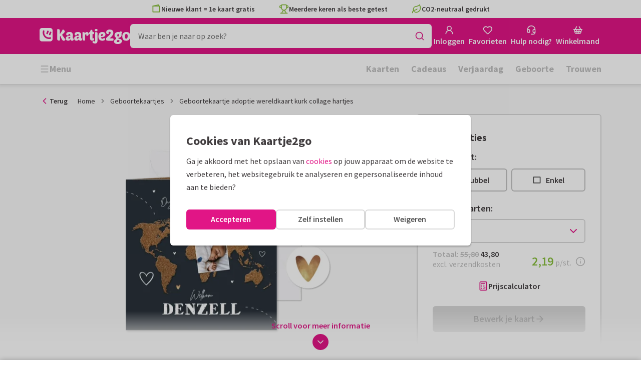

--- FILE ---
content_type: text/html; charset=utf-8
request_url: https://www.kaartje2go.be/geboortekaartjes/kaart/geboortekaartje-adoptie-wereldkaart-kurk-collage-hartjes
body_size: 49360
content:
<!DOCTYPE html>
        <html lang="nl">
            <head>
                <script async src="https://cdn.debugbear.com/HE9NRXgiV9ou.js"></script>
                <base data-rh="true" href="https://www.kaartje2go.be"/>
                <title data-rh="true">Geboortekaartje adoptie wereldkaart kurk | Kaartje2go</title>
                <meta data-rh="true" name="description" content="Een hip geboortekaartje voor een adoptiekindje. Met hartjes en wereldkaart van kurk. Maak de kaart persoonlijk met eigen foto&#x27;s."/><meta data-rh="true" property="og:type" content="website"/><meta data-rh="true" property="og:title" content="Geboortekaartje adoptie wereldkaart kurk | Kaartje2go"/><meta data-rh="true" property="og:description" content="Een hip geboortekaartje voor een adoptiekindje. Met hartjes en wereldkaart van kurk. Maak de kaart persoonlijk met eigen foto&#x27;s."/><meta data-rh="true" property="og:image" content="https://www.kaartje2go.be/geboortekaartjes/geboortekaartje-adoptie-wereldkaart-kurk-collage-hartjes/img/geboortekaartje-adoptie-wereldkaart-kurk-collage-hartjes.jpeg"/><meta data-rh="true" property="og:url" content="https://www.kaartje2go.be/geboortekaartjes/kaart/geboortekaartje-adoptie-wereldkaart-kurk-collage-hartjes"/> <link data-rh="true" rel="canonical" href="https://www.kaartje2go.be/geboortekaartjes/kaart/geboortekaartje-adoptie-wereldkaart-kurk-collage-hartjes"/><link data-rh="true" rel="alternate" href="https://www.kaartje2go.nl/geboortekaartjes/kaart/geboortekaartje-adoptie-wereldkaart-kurk-collage-hartjes" hreflang="nl-NL"/><link data-rh="true" rel="alternate" href="https://www.kaartje2go.be/geboortekaartjes/kaart/geboortekaartje-adoptie-wereldkaart-kurk-collage-hartjes" hreflang="nl-BE"/> <script data-rh="true" type="application/ld+json">{"@context":"https://schema.org","@graph":[{"@type":"ImageObject","@id":"https://www.kaartje2go.be/#logo","inLanguage":"nl-BE","url":"https://assets.kaartje2go.nl/assets/images/logo.3f8d35c14fa6b857.png","contentUrl":"https://assets.kaartje2go.nl/assets/images/logo.3f8d35c14fa6b857.png","caption":"Kaartje2go"},{"@type":"AggregateRating","@id":"https://www.kaartje2go.be/#rating","ratingValue":9.2,"bestRating":10,"worstRating":1,"ratingCount":25653},{"@type":"BreadcrumbList","@id":"https://www.kaartje2go.be/geboortekaartjes/kaart/geboortekaartje-adoptie-wereldkaart-kurk-collage-hartjes#breadcrumb","itemListElement":[{"@type":"ListItem","position":1,"name":"Home","item":"https://www.kaartje2go.be/"},{"@type":"ListItem","position":2,"name":"Geboortekaartjes","item":"https://www.kaartje2go.be/geboortekaartjes"},{"@type":"ListItem","position":3,"name":"Geboortekaartje adoptie wereldkaart kurk collage hartjes","item":"https://www.kaartje2go.be/geboortekaartjes/kaart/geboortekaartje-adoptie-wereldkaart-kurk-collage-hartjes"}]},{"@type":"WebSite","@id":"https://www.kaartje2go.be/#website","name":"Kaartje2go","url":"https://www.kaartje2go.be","inLanguage":"nl-BE","publisher":{"@id":"https://www.kaartje2go.be/#organization"}},{"@type":"WebPage","@id":"https://www.kaartje2go.be/geboortekaartjes/kaart/geboortekaartje-adoptie-wereldkaart-kurk-collage-hartjes#webpage","name":"Geboortekaartje adoptie wereldkaart kurk | Kaartje2go","description":"Een hip geboortekaartje voor een adoptiekindje. Met hartjes en wereldkaart van kurk. Maak de kaart persoonlijk met eigen foto&apos;s.","url":"https://www.kaartje2go.be/geboortekaartjes/kaart/geboortekaartje-adoptie-wereldkaart-kurk-collage-hartjes","inLanguage":"nl-BE","isPartOf":{"@id":"https://www.kaartje2go.be/#website"},"breadcrumb":{"@id":"https://www.kaartje2go.be/geboortekaartjes/kaart/geboortekaartje-adoptie-wereldkaart-kurk-collage-hartjes#breadcrumb"}},{"@type":"Product","sku":"236515","name":"Geboortekaartje adoptie wereldkaart kurk collage hartjes","brand":"Kaartje2go","image":"https://www.kaartje2go.be/geboortekaartjes/geboortekaartje-adoptie-wereldkaart-kurk-collage-hartjes/img/geboortekaartje-adoptie-wereldkaart-kurk-collage-hartjes.jpeg","description":"Een hip geboortekaartje voor een adoptiekindje. Met hartjes en wereldkaart van kurk. Maak de kaart persoonlijk met eigen foto&apos;s.","aggregateRating":{"@id":"https://www.kaartje2go.be/#rating"},"offers":[{"@type":"Offer","availability":"https://schema.org/InStock","url":"https://www.kaartje2go.be/geboortekaartjes/kaart/geboortekaartje-adoptie-wereldkaart-kurk-collage-hartjes","itemCondition":"https://schema.org/NewCondition","priceCurrency":"EUR","price":"2.19","seller":{"@id":"https://www.kaartje2go.be/#organization"}},{"@type":"Offer","availability":"https://schema.org/InStock","url":"https://www.kaartje2go.be/geboortekaartjes/kaart/geboortekaartje-adoptie-wereldkaart-kurk-collage-hartjes/proefdruk","itemCondition":"https://schema.org/NewCondition","priceCurrency":"EUR","price":"0.49","seller":{"@id":"https://www.kaartje2go.be/#organization"}}]}]}</script>
                <meta charset="utf-8" />
                <meta name="viewport" content="width=device-width, initial-scale=1" />
                <meta data-rh="true" property="og:site_name" content="Kaartje2go"/><meta data-rh="true" name="mobile-web-app-capable" content="yes"/><meta data-rh="true" name="apple-mobile-web-app-capable" content="yes"/><meta data-rh="true" name="apple-mobile-web-app-title" content="Kaartje2go"/><meta data-rh="true" name="apple-mobile-web-app-status-bar-style" content="default"/><meta data-rh="true" name="msapplication-config" content="none"/><meta data-rh="true" name="msapplication-TileImage" content="https://assets.kaartje2go.nl/assets/images/icon-1024x1024.7cda44238136e558.png"/><meta data-rh="true" name="msapplication-TileColor" content="#ffffff"/><meta data-rh="true" name="p:domain_verify" content="4282d70894a327650819efc4cd5e3c4a"/><meta data-rh="true" property="fb:app_id" content="114992018564096"/>
                <link data-rh="true" rel="dns-prefetch" href="https://www.googletagmanager.com"/><link data-rh="true" rel="dns-prefetch" href="https://beacon-v2.helpscout.net"/><link data-rh="true" rel="preconnect" href="https://images.kaartje2go.nl"/><link data-rh="true" rel="preconnect" href="https://assets.kaartje2go.nl"/><link data-rh="true" rel="preload" href="https://assets.kaartje2go.nl/assets/fonts/400normal.cb131ab457e77b95.woff2" as="font" type="font/woff2" crossOrigin="anonymous"/><link data-rh="true" rel="preload" href="https://assets.kaartje2go.nl/assets/fonts/600normal.b01aa9151bd4e3f7.woff2" as="font" type="font/woff2" crossOrigin="anonymous"/><link data-rh="true" rel="preload" href="https://assets.kaartje2go.nl/assets/fonts/700normal.eac8c7579c12aa54.woff2" as="font" type="font/woff2" crossOrigin="anonymous"/><link data-rh="true" href="https://assets.kaartje2go.nl/assets/images/favicon.e79a25a8cb5f0a9e.png" type="image/png" rel="icon"/><link data-rh="true" rel="apple-touch-startup-image" href="https://assets.kaartje2go.nl/assets/images/launch-640x1136.f4c6a6ca833bdccd.png" media="(device-width: 320px) and (device-height: 568px) and (-webkit-device-pixel-ratio: 2) and (orientation: portrait)"/><link data-rh="true" rel="apple-touch-startup-image" href="https://assets.kaartje2go.nl/assets/images/launch-750x1294.29b873cfe7af9068.png" media="(device-width: 375px) and (device-height: 667px) and (-webkit-device-pixel-ratio: 2) and (orientation: portrait)"/><link data-rh="true" rel="apple-touch-startup-image" href="https://assets.kaartje2go.nl/assets/images/launch-1242x2148.1574f8a4b7f0767a.png" media="(device-width: 414px) and (device-height: 736px) and (-webkit-device-pixel-ratio: 3) and (orientation: portrait)"/><link data-rh="true" rel="apple-touch-startup-image" href="https://assets.kaartje2go.nl/assets/images/launch-1125x2436.1779d95dd3c68948.png" media="(device-width: 375px) and (device-height: 812px) and (-webkit-device-pixel-ratio: 3) and (orientation: portrait)"/><link data-rh="true" rel="apple-touch-startup-image" href="https://assets.kaartje2go.nl/assets/images/launch-1536x2048.7be19af095e7bf82.png" media="(min-device-width: 768px) and (max-device-width: 1024px) and (-webkit-min-device-pixel-ratio: 2) and (orientation: portrait)"/><link data-rh="true" rel="apple-touch-startup-image" href="https://assets.kaartje2go.nl/assets/images/launch-1668x2224.6211686eee6a1a00.png" media="(min-device-width: 834px) and (max-device-width: 834px) and (-webkit-min-device-pixel-ratio: 2) and (orientation: portrait)"/><link data-rh="true" rel="apple-touch-startup-image" href="https://assets.kaartje2go.nl/assets/images/launch-2048x2732.fdf26865590055ab.png" media="(min-device-width: 1024px) and (max-device-width: 1024px) and (-webkit-min-device-pixel-ratio: 2) and (orientation: portrait)"/><link data-rh="true" rel="apple-touch-icon" href="https://assets.kaartje2go.nl/assets/images/icon-72x72.256348641cea00a7.png" sizes="72x72"/><link data-rh="true" rel="apple-touch-icon" href="https://assets.kaartje2go.nl/assets/images/icon-96x96.d8fff6b99eefe3eb.png" sizes="96x96"/><link data-rh="true" rel="apple-touch-icon" href="https://assets.kaartje2go.nl/assets/images/icon-128x128.9f04822bd0dcc4d8.png" sizes="128x128"/><link data-rh="true" rel="apple-touch-icon" href="https://assets.kaartje2go.nl/assets/images/icon-144x144.00d51e09b9ba7461.png" sizes="144x144"/><link data-rh="true" rel="apple-touch-icon" href="https://assets.kaartje2go.nl/assets/images/icon-152x152.d111ad5a8a7e9720.png" sizes="152x152"/><link data-rh="true" rel="apple-touch-icon" href="https://assets.kaartje2go.nl/assets/images/icon-192x192.1cfc33330de79be8.png" sizes="192x192"/><link data-rh="true" rel="apple-touch-icon" href="https://assets.kaartje2go.nl/assets/images/icon-384x384.44935a2bb15d25fa.png" sizes="384x384"/><link data-rh="true" rel="apple-touch-icon" href="https://assets.kaartje2go.nl/assets/images/icon-512x512.d102067e6b0658f2.png" sizes="512x512"/><link data-rh="true" rel="prefetch" href="https://assets.kaartje2go.nl/assets/images/card-square-small.ce2c0f694ee55d7f.webp"/><link data-rh="true" rel="prefetch" href="https://assets.kaartje2go.nl/assets/images/card-square-normal.3c80d211b6f95f4f.webp"/><link data-rh="true" rel="prefetch" href="https://assets.kaartje2go.nl/assets/images/card-square-super.88eb891b6691e160.webp"/>
                <link rel="manifest" href="/manifest.webmanifest?v=1606476057" />
                
                <meta name="emotion-insertion-point">
                <style data-emotion="e-css cdgroq 1g458ml 1c9q654 1tdft9p 1h5enyh tf1ypf 12fkfbc l78iy1 4s8oy6 poawie 8os17f 1f7hol0 is8lfo 7up8sm gbj8l3 qqaak2 k8s9ck 1ulvh9n ull35a d960oo 14kkwbq c7y57v 1wwxn2w 1oj73zy-tabs 1lj6j6o-tab-list zjik7 9uao82-tab 963zv5-tab-panel 1db2ot4 un784e 46m5iw 1b7ygse">.e-css-cdgroq{-webkit-appearance:none;-moz-appearance:none;-ms-appearance:none;appearance:none;height:3rem;font-size:1rem;line-height:1;position:relative;display:-webkit-inline-box;display:-webkit-inline-flex;display:-ms-inline-flexbox;display:inline-flex;gap:0.5rem;background-color:#ffffff;border:none;color:#403c3e;font-weight:600;-webkit-box-pack:center;-ms-flex-pack:center;-webkit-justify-content:center;justify-content:center;-webkit-align-items:center;-webkit-box-align:center;-ms-flex-align:center;align-items:center;text-align:center;-webkit-text-decoration:none;text-decoration:none;cursor:not-allowed;box-sizing:border-box;border-radius:0;-webkit-transition:background-color 100ms linear;transition:background-color 100ms linear;padding:0 24px;}.e-css-cdgroq svg{-webkit-flex-shrink:0;-ms-flex-negative:0;flex-shrink:0;}.e-css-cdgroq svg:not([class*="size-"])]{height:1.25rem;width:1.25rem;}.e-css-cdgroq.button--icon-only{padding:0;width:3rem;-webkit-box-pack:center;-ms-flex-pack:center;-webkit-justify-content:center;justify-content:center;}.e-css-cdgroq.button--icon-only svg{position:initial;margin:0;}.e-css-cdgroq.button--icon-only.button--round{border-radius:50%;}.e-css-1g458ml{list-style-position:inside;text-align:left;list-style-type:none;margin:0;padding:0;margin:0;display:-webkit-box;display:-webkit-flex;display:-ms-flexbox;display:flex;-webkit-flex-direction:column;-ms-flex-direction:column;flex-direction:column;list-style:none;}.e-css-1g458ml svg{-webkit-flex-shrink:0;-ms-flex-negative:0;flex-shrink:0;}.e-css-1g458ml.list--centered{-webkit-box-pack:space-around;-ms-flex-pack:space-around;-webkit-justify-content:space-around;justify-content:space-around;}.e-css-1g458ml.list--inline{-webkit-flex-direction:row;-ms-flex-direction:row;flex-direction:row;-webkit-align-items:center;-webkit-box-align:center;-ms-flex-align:center;align-items:center;}.e-css-1g458ml.list--usp svg{color:#87be3c;}.e-css-1g458ml.list--usp a{color:#403c3e;}.e-css-1g458ml.list--icon{text-align:left;width:100%;}.e-css-1g458ml.list--disk{list-style:disc inside;}.e-css-1g458ml.list--no-marker{text-indent:0;padding:0;}.e-css-1g458ml.list--usp-animate-all{position:relative;padding:0;width:100%;height:40px;overflow:hidden;}.e-css-1g458ml.list--usp-animate-all .list__item{position:absolute;-webkit-box-pack:center;-ms-flex-pack:center;-webkit-justify-content:center;justify-content:center;width:100%;height:40px;text-align:center;-webkit-align-items:center;-webkit-box-align:center;-ms-flex-align:center;align-items:center;margin:0;}.e-css-1g458ml.list--usp-animate-all.list--of-two li:nth-of-type(1){-webkit-animation:cycleOneHalf 8s linear infinite;animation:cycleOneHalf 8s linear infinite;}.e-css-1g458ml.list--usp-animate-all.list--of-two li:nth-of-type(2){-webkit-animation:cycleTwoHalf 8s linear infinite;animation:cycleTwoHalf 8s linear infinite;}.e-css-1g458ml.list--usp-animate-all.list--of-three li:nth-of-type(1){-webkit-animation:cycleOneThird 12s linear infinite;animation:cycleOneThird 12s linear infinite;}.e-css-1g458ml.list--usp-animate-all.list--of-three li:nth-of-type(2){-webkit-animation:cycleTwoThird 12s linear infinite;animation:cycleTwoThird 12s linear infinite;}.e-css-1g458ml.list--usp-animate-all.list--of-three li:nth-of-type(3){-webkit-animation:cycleThreeThird 12s linear infinite;animation:cycleThreeThird 12s linear infinite;}.e-css-1g458ml.list--usp-animate-all.list--of-three li:nth-of-type(n+4){display:none;}.e-css-1g458ml.list--usp-animate-all.list--of-two:hover .list--of-two li,.e-css-1g458ml.list--usp-animate-all.list--of-three:hover li{-webkit-animation-play-state:paused;animation-play-state:paused;}@media screen and (max-width: 991px){.e-css-1g458ml.list--usp-animated{position:relative;padding:0;width:100%;height:40px;overflow:hidden;}.e-css-1g458ml.list--usp-animated .list__item{position:absolute;-webkit-box-pack:center;-ms-flex-pack:center;-webkit-justify-content:center;justify-content:center;width:100%;height:40px;text-align:center;-webkit-align-items:center;-webkit-box-align:center;-ms-flex-align:center;align-items:center;margin:0;}.e-css-1g458ml.list--usp-animated.list--of-two li:nth-of-type(1){-webkit-animation:cycleOneHalf 8s linear infinite;animation:cycleOneHalf 8s linear infinite;}.e-css-1g458ml.list--usp-animated.list--of-two li:nth-of-type(2){-webkit-animation:cycleTwoHalf 8s linear infinite;animation:cycleTwoHalf 8s linear infinite;}.e-css-1g458ml.list--usp-animated.list--of-three li:nth-of-type(1){-webkit-animation:cycleOneThird 12s linear infinite;animation:cycleOneThird 12s linear infinite;}.e-css-1g458ml.list--usp-animated.list--of-three li:nth-of-type(2){-webkit-animation:cycleTwoThird 12s linear infinite;animation:cycleTwoThird 12s linear infinite;}.e-css-1g458ml.list--usp-animated.list--of-three li:nth-of-type(3){-webkit-animation:cycleThreeThird 12s linear infinite;animation:cycleThreeThird 12s linear infinite;}.e-css-1g458ml.list--usp-animated.list--of-three li:nth-of-type(n+4){display:none;}.e-css-1g458ml.list--usp-animated.list--of-two:hover .list--of-two li,.e-css-1g458ml.list--usp-animated.list--of-three:hover li{-webkit-animation-play-state:paused;animation-play-state:paused;}}@-webkit-keyframes cycleOneHalf{95%{-webkit-transform:translateY(40px);-moz-transform:translateY(40px);-ms-transform:translateY(40px);transform:translateY(40px);opacity:0;}0%,40%,100%{-webkit-transform:translateY(0);-moz-transform:translateY(0);-ms-transform:translateY(0);transform:translateY(0);opacity:1;}45%{-webkit-transform:translateY(-40px);-moz-transform:translateY(-40px);-ms-transform:translateY(-40px);transform:translateY(-40px);opacity:0;}}@keyframes cycleOneHalf{95%{-webkit-transform:translateY(40px);-moz-transform:translateY(40px);-ms-transform:translateY(40px);transform:translateY(40px);opacity:0;}0%,40%,100%{-webkit-transform:translateY(0);-moz-transform:translateY(0);-ms-transform:translateY(0);transform:translateY(0);opacity:1;}45%{-webkit-transform:translateY(-40px);-moz-transform:translateY(-40px);-ms-transform:translateY(-40px);transform:translateY(-40px);opacity:0;}}@-webkit-keyframes cycleTwoHalf{0%,45%{-webkit-transform:translateY(40px);-moz-transform:translateY(40px);-ms-transform:translateY(40px);transform:translateY(40px);opacity:0;}50%,90%{-webkit-transform:translateY(0);-moz-transform:translateY(0);-ms-transform:translateY(0);transform:translateY(0);opacity:1;}95%,100%{-webkit-transform:translateY(-40px);-moz-transform:translateY(-40px);-ms-transform:translateY(-40px);transform:translateY(-40px);opacity:0;}}@keyframes cycleTwoHalf{0%,45%{-webkit-transform:translateY(40px);-moz-transform:translateY(40px);-ms-transform:translateY(40px);transform:translateY(40px);opacity:0;}50%,90%{-webkit-transform:translateY(0);-moz-transform:translateY(0);-ms-transform:translateY(0);transform:translateY(0);opacity:1;}95%,100%{-webkit-transform:translateY(-40px);-moz-transform:translateY(-40px);-ms-transform:translateY(-40px);transform:translateY(-40px);opacity:0;}}@-webkit-keyframes cycleOneThird{97%{-webkit-transform:translateY(40px);-moz-transform:translateY(40px);-ms-transform:translateY(40px);transform:translateY(40px);opacity:0;}0%,27%,100%{-webkit-transform:translateY(0);-moz-transform:translateY(0);-ms-transform:translateY(0);transform:translateY(0);opacity:1;}30%{-webkit-transform:translateY(-40px);-moz-transform:translateY(-40px);-ms-transform:translateY(-40px);transform:translateY(-40px);opacity:0;}}@keyframes cycleOneThird{97%{-webkit-transform:translateY(40px);-moz-transform:translateY(40px);-ms-transform:translateY(40px);transform:translateY(40px);opacity:0;}0%,27%,100%{-webkit-transform:translateY(0);-moz-transform:translateY(0);-ms-transform:translateY(0);transform:translateY(0);opacity:1;}30%{-webkit-transform:translateY(-40px);-moz-transform:translateY(-40px);-ms-transform:translateY(-40px);transform:translateY(-40px);opacity:0;}}@-webkit-keyframes cycleTwoThird{0%,30%{-webkit-transform:translateY(40px);-moz-transform:translateY(40px);-ms-transform:translateY(40px);transform:translateY(40px);opacity:0;}33%,60%{-webkit-transform:translateY(0);-moz-transform:translateY(0);-ms-transform:translateY(0);transform:translateY(0);opacity:1;}63%,100%{-webkit-transform:translateY(-40px);-moz-transform:translateY(-40px);-ms-transform:translateY(-40px);transform:translateY(-40px);opacity:0;}}@keyframes cycleTwoThird{0%,30%{-webkit-transform:translateY(40px);-moz-transform:translateY(40px);-ms-transform:translateY(40px);transform:translateY(40px);opacity:0;}33%,60%{-webkit-transform:translateY(0);-moz-transform:translateY(0);-ms-transform:translateY(0);transform:translateY(0);opacity:1;}63%,100%{-webkit-transform:translateY(-40px);-moz-transform:translateY(-40px);-ms-transform:translateY(-40px);transform:translateY(-40px);opacity:0;}}@-webkit-keyframes cycleThreeThird{0%,63%{-webkit-transform:translateY(40px);-moz-transform:translateY(40px);-ms-transform:translateY(40px);transform:translateY(40px);opacity:0;}66%,94%{-webkit-transform:translateY(0);-moz-transform:translateY(0);-ms-transform:translateY(0);transform:translateY(0);opacity:1;}97%,100%{-webkit-transform:translateY(-40px);-moz-transform:translateY(-40px);-ms-transform:translateY(-40px);transform:translateY(-40px);opacity:0;}}@keyframes cycleThreeThird{0%,63%{-webkit-transform:translateY(40px);-moz-transform:translateY(40px);-ms-transform:translateY(40px);transform:translateY(40px);opacity:0;}66%,94%{-webkit-transform:translateY(0);-moz-transform:translateY(0);-ms-transform:translateY(0);transform:translateY(0);opacity:1;}97%,100%{-webkit-transform:translateY(-40px);-moz-transform:translateY(-40px);-ms-transform:translateY(-40px);transform:translateY(-40px);opacity:0;}}.e-css-1c9q654{position:relative;margin:.25rem 0 1rem;line-height:1.25;display:-webkit-box;display:-webkit-flex;display:-ms-flexbox;display:flex;gap:.5rem;}.e-css-1c9q654>a{color:#403c3e;}.e-css-1c9q654>a:hover,.e-css-1c9q654>a:focus{color:#e11586;}.e-css-1c9q654.list__item--links>a{color:#00b8ff;font-weight:600;}.e-css-1c9q654.list__item--tight{margin-bottom:0;}.e-css-1c9q654.list__item--disk{display:-webkit-box;display:-webkit-list-item;display:-ms-list-itembox;display:list-item;}.e-css-1c9q654.list__item--centered{-webkit-box-pack:center;-ms-flex-pack:center;-webkit-justify-content:center;justify-content:center;}.e-css-1c9q654.list__item--inline{text-align:left;margin:.25rem .625rem;}.e-css-1c9q654:not(.list__item--inline):last-child{margin-bottom:0;}.e-css-1tdft9p{position:relative;width:100%;height:48px;isolation:isolate;}.e-css-1tdft9p.is--opened{z-index:99;}.e-css-1h5enyh{box-sizing:border-box;width:100%;height:48px;padding-left:16px;background:#ffffff;border:none;font-size:1rem;color:#403c3e;position:relative;z-index:1;border-radius:6px;outline:none;}.e-css-tf1ypf{display:-webkit-box;display:-webkit-flex;display:-ms-flexbox;display:flex;-webkit-box-pack:center;-ms-flex-pack:center;-webkit-justify-content:center;justify-content:center;-webkit-align-items:center;-webkit-box-align:center;-ms-flex-align:center;align-items:center;position:absolute;cursor:pointer;top:2px;right:2px;padding:0;color:#e11586;height:44px;width:44px;background:transparent;border:none;z-index:1;border-radius:4px;}.e-css-tf1ypf:hover,.e-css-tf1ypf:focus{background:#f3f3f3;}.e-css-12fkfbc{box-sizing:border-box;width:100%;height:48px;padding-left:16px;background:#ffffff;border:2px solid #d8d8d8;font-size:1rem;color:#403c3e;position:relative;z-index:1;border-radius:6px;outline:none;}.e-css-l78iy1{position:relative;display:-webkit-inline-box;display:-webkit-inline-flex;display:-ms-inline-flexbox;display:inline-flex;gap:0.5rem;-webkit-align-items:center;-webkit-box-align:center;-ms-flex-align:center;align-items:center;color:#bfbfbf;font-weight:600;background-color:transparent;-webkit-text-decoration:none;text-decoration:none;cursor:not-allowed;box-sizing:border-box;border:none;padding:0;}.e-css-l78iy1 svg{color:#bfbfbf;}.e-css-l78iy1 svg:not([class*="size-"])]{height:1rem;width:1rem;}.e-css-l78iy1 svg:not([class*="size-"])].icon--small{height:.75rem;width:.75rem;}.e-css-l78iy1 svg:not([class*="size-"])].icon--large{height:1.5rem;width:1.5rem;}.e-css-4s8oy6{position:relative;display:-webkit-inline-box;display:-webkit-inline-flex;display:-ms-inline-flexbox;display:inline-flex;gap:0.5rem;-webkit-align-items:center;-webkit-box-align:center;-ms-flex-align:center;align-items:center;color:#403c3e;font-weight:600;background-color:transparent;-webkit-text-decoration:none;text-decoration:none;cursor:pointer;box-sizing:border-box;border:none;padding:0;}.e-css-4s8oy6 svg{color:#403c3e;}.e-css-4s8oy6 svg:not([class*="size-"])]{height:1rem;width:1rem;}.e-css-4s8oy6 svg:not([class*="size-"])].icon--small{height:.75rem;width:.75rem;}.e-css-4s8oy6 svg:not([class*="size-"])].icon--large{height:1.5rem;width:1.5rem;}.e-css-4s8oy6:hover,.e-css-4s8oy6:focus{-webkit-text-decoration:underline;text-decoration:underline;-webkit-backface-visibility:hidden;backface-visibility:hidden;}.e-css-4s8oy6:active{-webkit-transform:none;-moz-transform:none;-ms-transform:none;transform:none;-webkit-text-decoration:underline;text-decoration:underline;-webkit-backface-visibility:hidden;backface-visibility:hidden;}.e-css-poawie{display:block;}.e-css-poawie img{border:0;display:block;}.e-css-8os17f{-webkit-appearance:none;-moz-appearance:none;-ms-appearance:none;appearance:none;height:2rem;font-size:.875rem;line-height:1;position:relative;display:-webkit-inline-box;display:-webkit-inline-flex;display:-ms-inline-flexbox;display:inline-flex;gap:0.5rem;background-color:#ffffff;border:none;color:#403c3e;font-weight:600;-webkit-box-pack:center;-ms-flex-pack:center;-webkit-justify-content:center;justify-content:center;-webkit-align-items:center;-webkit-box-align:center;-ms-flex-align:center;align-items:center;text-align:center;-webkit-text-decoration:none;text-decoration:none;cursor:not-allowed;box-sizing:border-box;border-radius:0;-webkit-transition:background-color 100ms linear;transition:background-color 100ms linear;padding:0 12px;color:#aaaaaa;background-color:#d8d8d8;border:2px solid transparent;border-radius:6px;font-weight:600;}.e-css-8os17f svg{-webkit-flex-shrink:0;-ms-flex-negative:0;flex-shrink:0;}.e-css-8os17f svg:not([class*="size-"])]{height:1.25rem;width:1.25rem;}.e-css-8os17f.button--icon-only{padding:0;width:2rem;-webkit-box-pack:center;-ms-flex-pack:center;-webkit-justify-content:center;justify-content:center;}.e-css-8os17f.button--icon-only svg{position:initial;margin:0;}.e-css-8os17f.button--icon-only.button--round{border-radius:50%;}.e-css-8os17f svg{color:#aaaaaa;}.e-css-1f7hol0{display:none;white-space:nowrap;overflow:hidden;font-size:.875rem;color:#737373;line-height:normal;}.e-css-1f7hol0 svg{display:block;width:1em;height:1em;}.e-css-1f7hol0 .breadcrumbs__item{-webkit-align-items:center;-webkit-box-align:center;-ms-flex-align:center;align-items:center;display:-webkit-inline-box;display:-webkit-inline-flex;display:-ms-inline-flexbox;display:inline-flex;-webkit-flex-direction:row;-ms-flex-direction:row;flex-direction:row;-webkit-box-flex-wrap:nowrap;-webkit-flex-wrap:nowrap;-ms-flex-wrap:nowrap;flex-wrap:nowrap;}.e-css-1f7hol0 .breadcrumbs__separator{display:inline-block;margin-left:.5rem;margin-right:.5rem;min-width:8px;}.e-css-1f7hol0 .breadcrumbs__separator svg{color:#737373;}.e-css-1f7hol0 .breadcrumbs__link{color:#737373;-webkit-text-decoration:none;text-decoration:none;background-color:initial;white-space:nowrap;}.e-css-1f7hol0 .breadcrumbs__link:hover,.e-css-1f7hol0 .breadcrumbs__link:focus{-webkit-text-decoration:underline;text-decoration:underline;}.e-css-1f7hol0 .breadcrumbs__text{display:inline-block;white-space:nowrap;}@media screen and (min-width: 768px){.e-css-1f7hol0{display:-webkit-box;display:-webkit-flex;display:-ms-flexbox;display:flex;}}.e-css-is8lfo{-webkit-align-items:center;-webkit-box-align:center;-ms-flex-align:center;align-items:center;color:#737373;-webkit-box-pack:start;-ms-flex-pack:start;-webkit-justify-content:flex-start;justify-content:flex-start;font-size:.875rem;-webkit-text-decoration:none;text-decoration:none;display:-webkit-box;display:-webkit-flex;display:-ms-flexbox;display:flex;}.e-css-is8lfo>span{white-space:nowrap;overflow:hidden;text-overflow:ellipsis;}.e-css-is8lfo svg{display:block;width:1em;height:1em;}.e-css-is8lfo .breadcrumb-mobile__icon{display:-webkit-inline-box;display:-webkit-inline-flex;display:-ms-inline-flexbox;display:inline-flex;margin-right:5px;}.e-css-is8lfo .breadcrumb-mobile__icon svg{color:#e11586;}.e-css-is8lfo:focus{-webkit-text-decoration:underline;text-decoration:underline;}@media screen and (min-width: 768px){.e-css-is8lfo{display:none;}}.e-css-7up8sm{position:relative;display:-webkit-box;display:-webkit-flex;display:-ms-flexbox;display:flex;-webkit-flex-direction:column;-ms-flex-direction:column;flex-direction:column;width:100%;overflow:hidden;background-color:#ffffff;-webkit-text-decoration:none;text-decoration:none;}.e-css-7up8sm.has--border{border:2px solid #d8d8d8;}.e-css-7up8sm.is--rounded{border-radius:6px;}.e-css-7up8sm.is--rounded-small{border-radius:4px;}.e-css-7up8sm.is--rounded-large{border-radius:8px;}.e-css-7up8sm.box--orange.has--border{border-color:#ff9b00;}.e-css-7up8sm.box--orange.is--colored{background-color:#fff4e4;}.e-css-7up8sm.box--blue.has--border{border-color:#00b8ff;}.e-css-7up8sm.box--blue.is--colored{background-color:#e6f8fd;}.e-css-7up8sm.box--green.has--border{border-color:#87be3c;}.e-css-7up8sm.box--green.is--colored{background-color:#f6faf0;}.e-css-7up8sm.box--magenta.has--border{border-color:#e11586;}.e-css-7up8sm.box--magenta.is--colored{background-color:#fdeff8;}.e-css-7up8sm.box--grey.has--border{border-color:#f3f3f3;}.e-css-7up8sm.box--grey.is--colored{background-color:#f3f3f3;}.e-css-7up8sm.is--horizontal{-webkit-flex-direction:row;-ms-flex-direction:row;flex-direction:row;}.e-css-7up8sm.is--overflow-visible{overflow:visible;}.e-css-gbj8l3{width:100%;padding:20px;}.e-css-gbj8l3.box__content--stretch{-webkit-flex:2;-ms-flex:2;flex:2;}@media screen and (min-width: 768px){.e-css-gbj8l3{padding:30px;}}@media screen and (min-width: 992px){.e-css-gbj8l3{padding:20px;}}@media screen and (min-width: 1200px){.e-css-gbj8l3{padding:30px;}}.e-css-qqaak2{display:-webkit-box;display:-webkit-flex;display:-ms-flexbox;display:flex;width:100%;-webkit-box-flex-flow:column nowrap;-webkit-flex-flow:column nowrap;-ms-flex-flow:column nowrap;flex-flow:column nowrap;-webkit-align-items:flex-start;-webkit-box-align:flex-start;-ms-flex-align:flex-start;align-items:flex-start;margin-bottom:1.25rem;}.e-css-qqaak2.no--margin{margin-bottom:0;}.e-css-qqaak2 .form-field__error{display:none;}.e-css-qqaak2 .form-field__below{display:block;}.e-css-qqaak2 .form-field__inner{position:relative;display:-webkit-box;display:-webkit-flex;display:-ms-flexbox;display:flex;-webkit-box-flex-flow:row nowrap;-webkit-flex-flow:row nowrap;-ms-flex-flow:row nowrap;flex-flow:row nowrap;-webkit-align-items:center;-webkit-box-align:center;-ms-flex-align:center;align-items:center;}.e-css-qqaak2 .form-field__datalist{border:2px solid #d8d8d8;background:#ffffff;overflow-y:auto;overscroll-behavior:none;position:absolute;z-index:4;}.form-field__inner:focus-within+.e-css-qqaak2 .form-field__datalist{border-color:#aaaaaa;}.e-css-qqaak2.is--default .form-field__datalist{border-bottom-left-radius:6px;border-bottom-right-radius:6px;border-top:0;top:calc(100% - 2px);max-height:calc(2.1em * 6.85);min-height:9rem;width:100%;}.e-css-qqaak2.is--floating .form-field__datalist{border-width:1.5px;border-radius:6px;overflow-y:auto;overscroll-behavior:none;position:absolute;top:calc(100% + .75rem);display:-webkit-box;display:-webkit-flex;display:-ms-flexbox;display:flex;-webkit-flex-direction:column;-ms-flex-direction:column;flex-direction:column;box-shadow:0px 0px 10px 0px rgba(0, 0, 0, 0.05);}.e-css-qqaak2 .form-field__datalist.datalist-flex{display:-webkit-box;display:-webkit-flex;display:-ms-flexbox;display:flex;-webkit-flex-direction:column;-ms-flex-direction:column;flex-direction:column;-webkit-box-pack:center;-ms-flex-pack:center;-webkit-justify-content:center;justify-content:center;}.e-css-qqaak2 .form-field__wrapper{display:-webkit-box;display:-webkit-flex;display:-ms-flexbox;display:flex;border:2px solid #d8d8d8;border-radius:6px;-webkit-align-items:stretch;-webkit-box-align:stretch;-ms-flex-align:stretch;align-items:stretch;-webkit-flex:2 1 auto;-ms-flex:2 1 auto;flex:2 1 auto;position:relative;width:100%;}.e-css-qqaak2 .form-field__wrapper:focus-within{border-color:#aaaaaa;}.e-css-qqaak2 .form-field__wrapper .form-field__input-wrapper{position:relative;-webkit-flex:1;-ms-flex:1;flex:1;display:-webkit-box;display:-webkit-flex;display:-ms-flexbox;display:flex;-webkit-align-items:stretch;-webkit-box-align:stretch;-ms-flex-align:stretch;align-items:stretch;overflow:hidden;}.e-css-qqaak2 .form-field__wrapper input,.e-css-qqaak2 .form-field__wrapper textarea,.e-css-qqaak2 .form-field__wrapper select,.e-css-qqaak2 .form-field__wrapper button{-webkit-appearance:none;-moz-appearance:none;-ms-appearance:none;appearance:none;min-height:calc(3rem - 4px);padding:.5rem 1rem;border:none;border-radius:calc(6px / 2);font-size:1rem;line-height:1.25;color:#403c3e;width:100%;}.e-css-qqaak2 .form-field__wrapper input:-webkit-autofill,.e-css-qqaak2 .form-field__wrapper textarea:-webkit-autofill,.e-css-qqaak2 .form-field__wrapper select:-webkit-autofill,.e-css-qqaak2 .form-field__wrapper button:-webkit-autofill,.e-css-qqaak2 .form-field__wrapper input:-webkit-autofill:hover,.e-css-qqaak2 .form-field__wrapper textarea:-webkit-autofill:hover,.e-css-qqaak2 .form-field__wrapper select:-webkit-autofill:hover,.e-css-qqaak2 .form-field__wrapper button:-webkit-autofill:hover,.e-css-qqaak2 .form-field__wrapper input:-webkit-autofill:focus,.e-css-qqaak2 .form-field__wrapper textarea:-webkit-autofill:focus,.e-css-qqaak2 .form-field__wrapper select:-webkit-autofill:focus,.e-css-qqaak2 .form-field__wrapper button:-webkit-autofill:focus,.e-css-qqaak2 .form-field__wrapper input:-webkit-autofill:active,.e-css-qqaak2 .form-field__wrapper textarea:-webkit-autofill:active,.e-css-qqaak2 .form-field__wrapper select:-webkit-autofill:active,.e-css-qqaak2 .form-field__wrapper button:-webkit-autofill:active{-webkit-text-fill-color:#403c3e;box-shadow:0 0 0 1000px white inset;}.e-css-qqaak2 .form-field__wrapper input::-webkit-input-placeholder{color:#979797;}.e-css-qqaak2 .form-field__wrapper input::-moz-placeholder{color:#979797;}.e-css-qqaak2 .form-field__wrapper input:-ms-input-placeholder{color:#979797;}.e-css-qqaak2 .form-field__wrapper textarea::-webkit-input-placeholder{color:#979797;}.e-css-qqaak2 .form-field__wrapper textarea::-moz-placeholder{color:#979797;}.e-css-qqaak2 .form-field__wrapper textarea:-ms-input-placeholder{color:#979797;}.e-css-qqaak2 .form-field__wrapper select::-webkit-input-placeholder{color:#979797;}.e-css-qqaak2 .form-field__wrapper select::-moz-placeholder{color:#979797;}.e-css-qqaak2 .form-field__wrapper select:-ms-input-placeholder{color:#979797;}.e-css-qqaak2 .form-field__wrapper button::-webkit-input-placeholder{color:#979797;}.e-css-qqaak2 .form-field__wrapper button::-moz-placeholder{color:#979797;}.e-css-qqaak2 .form-field__wrapper button:-ms-input-placeholder{color:#979797;}.e-css-qqaak2 .form-field__wrapper input::placeholder,.e-css-qqaak2 .form-field__wrapper textarea::placeholder,.e-css-qqaak2 .form-field__wrapper select::placeholder,.e-css-qqaak2 .form-field__wrapper button::placeholder{color:#979797;}.e-css-qqaak2 .form-field__wrapper input:focus-visible,.e-css-qqaak2 .form-field__wrapper textarea:focus-visible,.e-css-qqaak2 .form-field__wrapper select:focus-visible,.e-css-qqaak2 .form-field__wrapper button:focus-visible{z-index:1;}@media screen and (max-width: 767px){.form-field--small .e-css-qqaak2 .form-field__wrapper input,.form-field--small .e-css-qqaak2 .form-field__wrapper textarea,.form-field--small .e-css-qqaak2 .form-field__wrapper select,.form-field--small .e-css-qqaak2 .form-field__wrapper button{min-height:2rem;}}.e-css-qqaak2 .form-field__wrapper button{background:transparent;text-align:left;cursor:pointer;white-space:nowrap;text-overflow:ellipsis;overflow:hidden;}.e-css-qqaak2 .form-field__wrapper textarea{padding-top:.75em;}.e-css-qqaak2 .form-field__wrapper input[type="date"]{background-color:transparent;}.e-css-qqaak2 .form-field__wrapper input[disabled],.e-css-qqaak2 .form-field__wrapper textarea[disabled]{background-color:#f3f3f3;cursor:not-allowed;}.e-css-qqaak2 .form-field__wrapper .form-field__adornment{display:-webkit-box;display:-webkit-flex;display:-ms-flexbox;display:flex;height:100%;min-height:calc(3rem - 4px);min-width:calc(3rem - 4px);-webkit-box-pack:center;-ms-flex-pack:center;-webkit-justify-content:center;justify-content:center;-webkit-align-items:center;-webkit-box-align:center;-ms-flex-align:center;align-items:center;}.e-css-qqaak2 .form-field__wrapper .form-field__action{display:-webkit-box;display:-webkit-flex;display:-ms-flexbox;display:flex;height:100%;min-height:calc(3rem - 4px);min-width:calc(3rem - 4px);border:0;border-radius:0 6px 6px 0;-webkit-box-pack:center;-ms-flex-pack:center;-webkit-justify-content:center;justify-content:center;-webkit-align-items:center;-webkit-box-align:center;-ms-flex-align:center;align-items:center;width:auto;}.e-css-qqaak2 .form-field__wrapper .form-field__action svg{margin:0;font-size:1.5rem;width:1em;height:1em;}.e-css-qqaak2 .form-field__label{display:-webkit-box;display:-webkit-flex;display:-ms-flexbox;display:flex;margin-bottom:0.25rem;border-radius:6px;white-space:nowrap;-webkit-align-items:center;-webkit-box-align:center;-ms-flex-align:center;align-items:center;font-size:1rem;font-weight:600;}.e-css-qqaak2 .form-field__label__asterisk{margin-left:3px;}.e-css-qqaak2 .form-field__alert{display:-webkit-box;display:-webkit-flex;display:-ms-flexbox;display:flex;margin-top:0.5rem;line-height:1;gap:.5rem;}.e-css-qqaak2 .form-field__alert svg{width:.875rem;height:.875rem;-webkit-flex:0 0 .875rem;-ms-flex:0 0 .875rem;flex:0 0 .875rem;margin-top:2px;}.e-css-qqaak2 .form-field__alert >div{display:block;font-size:.875rem;line-height:1.25;}.e-css-qqaak2 .form-field__alert.is--error{color:#d50000;}.e-css-qqaak2 .form-field__alert.is--warning{color:#f55a00;}.e-css-qqaak2.has--error .form-field__wrapper{border-bottom-color:#d50000;}.e-css-qqaak2.has--error input,.e-css-qqaak2.has--error textarea,.e-css-qqaak2.has--error select{background-color:#ffeeee;}.e-css-qqaak2.has--warning .form-field__wrapper{border-bottom-color:#f55a00;}.e-css-qqaak2.has--warning input,.e-css-qqaak2.has--warning textarea,.e-css-qqaak2.has--warning select{background-color:#fff0d9;}.e-css-qqaak2.has--warning.form-field--zip .suggestion-warning{padding-right:0;}.e-css-qqaak2.is--loading .spinner{padding:0;margin-left:1rem;height:auto;}.e-css-qqaak2.is--loading .spinner svg{margin:0;}.e-css-qqaak2.is--valid:not(.is--disabled) .form-field__wrapper{border-bottom-color:#87be3c;}.e-css-qqaak2.is--valid .icon--valid{position:absolute;right:1em;top:calc((3rem - 4px) / 2);-webkit-transform:translateY(-50%);-moz-transform:translateY(-50%);-ms-transform:translateY(-50%);transform:translateY(-50%);color:#87be3c;font-size:1rem;pointer-events:none;z-index:2;}.e-css-qqaak2.is--valid input,.e-css-qqaak2.is--valid textarea,.e-css-qqaak2.is--valid select{padding-right:2.5em;}.e-css-qqaak2.is--valid.form-field--select .icon--valid{right:2.5em;}.e-css-qqaak2.has--icon-left svg{-webkit-backface-visibility:hidden;backface-visibility:hidden;position:absolute;top:50%;left:.75em;-webkit-transform:translateY(-50%);-moz-transform:translateY(-50%);-ms-transform:translateY(-50%);transform:translateY(-50%);color:#e11586;font-size:1rem;pointer-events:none;z-index:2;}.e-css-qqaak2.has--icon-left input,.e-css-qqaak2.has--icon-left textarea,.e-css-qqaak2.has--icon-left select{padding-left:2.5em;}.e-css-qqaak2.has--icon-left .form-field__label{left:2.5em;}.e-css-qqaak2.has--datalist{position:relative;}.e-css-qqaak2.has--datalist .form-field__action:focus{background:inherit;}.e-css-qqaak2.has--datalist.is--expanded.is--default .form-field__inner::after{background:#bfbfbf;bottom:2px;content:"";height:1px;left:1em;position:absolute;width:calc(100% - (2 * 1em));z-index:4;}.e-css-qqaak2.has--datalist.is--expanded.is--default .form-field__wrapper{border-bottom-color:transparent;border-bottom-left-radius:0;border-bottom-right-radius:0;}.e-css-qqaak2.is--spread .form-field__inner{width:100%;}.e-css-k8s9ck{-webkit-appearance:none;-moz-appearance:none;-ms-appearance:none;appearance:none;height:3rem;font-size:1rem;line-height:1;position:relative;display:-webkit-inline-box;display:-webkit-inline-flex;display:-ms-inline-flexbox;display:inline-flex;gap:0.5rem;background-color:#ffffff;border:none;color:#403c3e;font-weight:600;-webkit-box-pack:center;-ms-flex-pack:center;-webkit-justify-content:center;justify-content:center;-webkit-align-items:center;-webkit-box-align:center;-ms-flex-align:center;align-items:center;text-align:center;-webkit-text-decoration:none;text-decoration:none;cursor:pointer;box-sizing:border-box;border-radius:0;-webkit-transition:background-color 100ms linear;transition:background-color 100ms linear;padding:0 24px;color:#403c3e;background-color:transparent;border:2px solid transparent;border-radius:6px;}.e-css-k8s9ck svg{-webkit-flex-shrink:0;-ms-flex-negative:0;flex-shrink:0;}.e-css-k8s9ck svg:not([class*="size-"])]{height:1.25rem;width:1.25rem;}.e-css-k8s9ck.button--icon-only{padding:0;width:3rem;-webkit-box-pack:center;-ms-flex-pack:center;-webkit-justify-content:center;justify-content:center;}.e-css-k8s9ck.button--icon-only svg{position:initial;margin:0;}.e-css-k8s9ck.button--icon-only.button--round{border-radius:50%;}.e-css-k8s9ck svg{color:#e11586;}.e-css-k8s9ck:hover,.e-css-k8s9ck:focus{background-color:#fdeff8;-webkit-backface-visibility:hidden;backface-visibility:hidden;-webkit-text-decoration:none;text-decoration:none;}.e-css-k8s9ck:active{background-color:#f8d1ea;-webkit-transform:none;-moz-transform:none;-ms-transform:none;transform:none;-webkit-backface-visibility:hidden;backface-visibility:hidden;-webkit-text-decoration:none;text-decoration:none;}.e-css-1ulvh9n{position:relative;display:-webkit-inline-box;display:-webkit-inline-flex;display:-ms-inline-flexbox;display:inline-flex;gap:0.5rem;-webkit-align-items:center;-webkit-box-align:center;-ms-flex-align:center;align-items:center;color:#bfbfbf;font-weight:600;background-color:transparent;-webkit-text-decoration:underline;text-decoration:underline;cursor:not-allowed;box-sizing:border-box;border:none;padding:0;}.e-css-1ulvh9n svg{color:#bfbfbf;}.e-css-1ulvh9n svg:not([class*="size-"])]{height:1rem;width:1rem;}.e-css-1ulvh9n svg:not([class*="size-"])].icon--small{height:.75rem;width:.75rem;}.e-css-1ulvh9n svg:not([class*="size-"])].icon--large{height:1.5rem;width:1.5rem;}.e-css-ull35a{-webkit-appearance:none;-moz-appearance:none;-ms-appearance:none;appearance:none;height:3rem;font-size:1rem;line-height:1;position:relative;display:-webkit-inline-box;display:-webkit-inline-flex;display:-ms-inline-flexbox;display:inline-flex;gap:0.5rem;background-color:#ffffff;border:none;color:#403c3e;font-weight:600;-webkit-box-pack:center;-ms-flex-pack:center;-webkit-justify-content:center;justify-content:center;-webkit-align-items:center;-webkit-box-align:center;-ms-flex-align:center;align-items:center;text-align:center;-webkit-text-decoration:none;text-decoration:none;width:100%;cursor:not-allowed;box-sizing:border-box;border-radius:0;-webkit-transition:background-color 100ms linear;transition:background-color 100ms linear;padding:0 24px;}.e-css-ull35a svg{-webkit-flex-shrink:0;-ms-flex-negative:0;flex-shrink:0;}.e-css-ull35a svg:not([class*="size-"])]{height:1.25rem;width:1.25rem;}.e-css-ull35a.button--icon-only{padding:0;width:3rem;-webkit-box-pack:center;-ms-flex-pack:center;-webkit-justify-content:center;justify-content:center;}.e-css-ull35a.button--icon-only svg{position:initial;margin:0;}.e-css-ull35a.button--icon-only.button--round{border-radius:50%;}.e-css-d960oo{-webkit-appearance:none;-moz-appearance:none;-ms-appearance:none;appearance:none;height:52px;font-size:1.125rem;line-height:1;position:relative;display:-webkit-inline-box;display:-webkit-inline-flex;display:-ms-inline-flexbox;display:inline-flex;gap:0.5rem;background-color:#ffffff;border:none;color:#403c3e;font-weight:600;-webkit-box-pack:center;-ms-flex-pack:center;-webkit-justify-content:center;justify-content:center;-webkit-align-items:center;-webkit-box-align:center;-ms-flex-align:center;align-items:center;text-align:center;-webkit-text-decoration:none;text-decoration:none;width:100%;cursor:not-allowed;box-sizing:border-box;border-radius:0;-webkit-transition:background-color 100ms linear;transition:background-color 100ms linear;padding:0 24px;color:#aaaaaa;background-color:#d8d8d8;border:2px solid transparent;border-radius:6px;font-weight:600;}.e-css-d960oo svg{-webkit-flex-shrink:0;-ms-flex-negative:0;flex-shrink:0;}.e-css-d960oo svg:not([class*="size-"])]{height:1.25rem;width:1.25rem;}.e-css-d960oo.button--icon-only{padding:0;width:52px;-webkit-box-pack:center;-ms-flex-pack:center;-webkit-justify-content:center;justify-content:center;}.e-css-d960oo.button--icon-only svg{position:initial;margin:0;}.e-css-d960oo.button--icon-only.button--round{border-radius:50%;}.e-css-d960oo svg{color:#aaaaaa;}.e-css-14kkwbq{-webkit-appearance:none;-moz-appearance:none;-ms-appearance:none;appearance:none;height:3rem;font-size:1rem;line-height:1;position:relative;display:-webkit-inline-box;display:-webkit-inline-flex;display:-ms-inline-flexbox;display:inline-flex;gap:0.5rem;background-color:#ffffff;border:none;color:#403c3e;font-weight:600;-webkit-box-pack:center;-ms-flex-pack:center;-webkit-justify-content:center;justify-content:center;-webkit-align-items:center;-webkit-box-align:center;-ms-flex-align:center;align-items:center;text-align:center;-webkit-text-decoration:none;text-decoration:none;width:100%;cursor:not-allowed;box-sizing:border-box;border-radius:0;-webkit-transition:background-color 100ms linear;transition:background-color 100ms linear;padding:0 24px;color:#bfbfbf;background-color:#ffffff;border:2px solid transparent;border-radius:6px;}.e-css-14kkwbq svg{-webkit-flex-shrink:0;-ms-flex-negative:0;flex-shrink:0;}.e-css-14kkwbq svg:not([class*="size-"])]{height:1.25rem;width:1.25rem;}.e-css-14kkwbq.button--icon-only{padding:0;width:3rem;-webkit-box-pack:center;-ms-flex-pack:center;-webkit-justify-content:center;justify-content:center;}.e-css-14kkwbq.button--icon-only svg{position:initial;margin:0;}.e-css-14kkwbq.button--icon-only.button--round{border-radius:50%;}.e-css-14kkwbq svg{color:#bfbfbf;}.e-css-c7y57v{-webkit-appearance:none;-moz-appearance:none;-ms-appearance:none;appearance:none;height:3rem;font-size:1rem;line-height:1;position:relative;display:-webkit-inline-box;display:-webkit-inline-flex;display:-ms-inline-flexbox;display:inline-flex;gap:0.5rem;background-color:#ffffff;border:none;color:#403c3e;font-weight:600;-webkit-box-pack:center;-ms-flex-pack:center;-webkit-justify-content:center;justify-content:center;-webkit-align-items:center;-webkit-box-align:center;-ms-flex-align:center;align-items:center;text-align:center;-webkit-text-decoration:none;text-decoration:none;cursor:not-allowed;box-sizing:border-box;border-radius:0;-webkit-transition:background-color 100ms linear;transition:background-color 100ms linear;padding:0 24px;color:#aaaaaa;background-color:#d8d8d8;border:2px solid transparent;border-radius:6px;font-weight:600;}.e-css-c7y57v svg{-webkit-flex-shrink:0;-ms-flex-negative:0;flex-shrink:0;}.e-css-c7y57v svg:not([class*="size-"])]{height:1.25rem;width:1.25rem;}.e-css-c7y57v.button--icon-only{padding:0;width:3rem;-webkit-box-pack:center;-ms-flex-pack:center;-webkit-justify-content:center;justify-content:center;}.e-css-c7y57v.button--icon-only svg{position:initial;margin:0;}.e-css-c7y57v.button--icon-only.button--round{border-radius:50%;}.e-css-c7y57v svg{color:#aaaaaa;}.e-css-1wwxn2w{display:-webkit-inline-box;display:-webkit-inline-flex;display:-ms-inline-flexbox;display:inline-flex;-webkit-box-pack:start;-ms-flex-pack:start;-webkit-justify-content:flex-start;justify-content:flex-start;-webkit-align-items:center;-webkit-box-align:center;-ms-flex-align:center;align-items:center;gap:.5rem;padding:0 24px;font-size:.875rem;font-weight:600;line-height:1.5;border:2px solid #d8d8d8;border-radius:50px;height:38px;background-color:#ffffff;color:#403c3e;cursor:pointer;}.e-css-1wwxn2w svg{height:1rem;width:1rem;}.e-css-1wwxn2w,.e-css-1wwxn2w:hover,.e-css-1wwxn2w:focus,.e-css-1wwxn2w:active{-webkit-text-decoration:none;text-decoration:none;}.e-css-1wwxn2w >.pill__close{display:-webkit-box;display:-webkit-flex;display:-ms-flexbox;display:flex;-webkit-box-pack:center;-ms-flex-pack:center;-webkit-justify-content:center;justify-content:center;-webkit-align-items:center;-webkit-box-align:center;-ms-flex-align:center;align-items:center;background-color:#ffffff;border:2px solid #d8d8d8;border-radius:50%;margin-left:.5rem;}.e-css-1wwxn2w >.pill__close >svg{color:#403c3e;}.e-css-1wwxn2w.is--grey{background-color:#f3f3f3;border-color:#f3f3f3;font-size:1rem;font-weight:normal;height:48px;padding:0 16px;}.e-css-1wwxn2w.is--grey:hover,.e-css-1wwxn2w.is--grey:focus{background-color:#eaeaea;border-color:#eaeaea;}.e-css-1wwxn2w.is--grey:active{background-color:#d8d8d8;border-color:#d8d8d8;}.e-css-1wwxn2w.is--grey >.pill__close{background-color:transparent;border:none;}.e-css-1wwxn2w.is--grey >.pill__close >svg{color:#bfbfbf;}.e-css-1wwxn2w.has--icon-left>svg:first-of-type{color:#e11586;}.e-css-1wwxn2w.has--icon-right>svg:last-child{color:#bfbfbf;}.e-css-1wwxn2w.has--image{height:48px;padding-left:2px;}.e-css-1wwxn2w.has--image img{width:40px;height:40px;margin-right:.5rem;border-radius:50%;}.e-css-1wwxn2w.is--spread{width:100%;}.e-css-1wwxn2w.is--small{padding:0 16px;height:30px;border-radius:30px;}.e-css-1wwxn2w.is--small.has--image{padding-left:2px;height:38px;}.e-css-1wwxn2w.is--small.has--image >picture img{width:30px;height:30px;}.e-css-1wwxn2w:hover,.e-css-1wwxn2w:focus{background-color:#f3f3f3;}.e-css-1wwxn2w:active{background-color:#eaeaea;}.e-css-1wwxn2w.is--disabled{cursor:not-allowed;opacity:0.5;background-color:#eaeaea;}.e-css-1wwxn2w.is--disabled:hover,.e-css-1wwxn2w.is--disabled:focus{background-color:#eaeaea;}.e-css-1wwxn2w.is--disabled.has--icon-left>svg{color:#403c3e;}.e-css-1wwxn2w.is--active{border-color:#e11586;color:#e11586;}.e-css-1wwxn2w.is--active:hover,.e-css-1wwxn2w.is--active:focus{background-color:#fdeff8;}.e-css-1wwxn2w.is--active:active{background-color:#f8d1ea;}.e-css-1wwxn2w.is--active.has--icon-right>svg:last-child{color:#e11586;}.e-css-1lj6j6o-tab-list{position:relative;display:block;-webkit-flex:1 1 auto;-ms-flex:1 1 auto;flex:1 1 auto;white-space:nowrap;width:100%;overflow-x:auto;overflow-y:hidden;}.e-css-zjik7{display:-webkit-box;display:-webkit-flex;display:-ms-flexbox;display:flex;}.e-css-9uao82-tab{display:-webkit-inline-box;display:-webkit-inline-flex;display:-ms-inline-flexbox;display:inline-flex;-webkit-flex-direction:row;-ms-flex-direction:row;flex-direction:row;-webkit-flex-shrink:0;-ms-flex-negative:0;flex-shrink:0;-webkit-align-items:center;-webkit-box-align:center;-ms-flex-align:center;align-items:center;-webkit-box-pack:center;-ms-flex-pack:center;-webkit-justify-content:center;justify-content:center;-webkit-appearance:none;-moz-appearance:none;-ms-appearance:none;appearance:none;background-color:transparent;border:0;border-bottom:2px solid #d8d8d8;border-radius:0;color:#979797;cursor:pointer;font-weight:600;margin:0;min-height:48px;overflow:hidden;padding:8px 16px;position:relative;-webkit-text-decoration:none;text-decoration:none;text-align:center;-webkit-transition:background-color 100ms linear,border-color 100ms linear;transition:background-color 100ms linear,border-color 100ms linear;-webkit-user-select:none;-moz-user-select:none;-ms-user-select:none;user-select:none;white-space:normal;}@media (hover: hover){.e-css-9uao82-tab:not(.is--disabled):hover{background-color:#f3f3f3;border-bottom-color:#979797;border-top-left-radius:6px;border-top-right-radius:6px;cursor:pointer;}}.e-css-9uao82-tab.is--active{border-bottom-color:#e11586;color:#e11586;}@media (hover: hover){.e-css-9uao82-tab.is--active:hover{background-color:#f3f3f3;border-bottom-color:#e11586;}}.e-css-9uao82-tab.is--active.is--primary{border-bottom-color:#e11586;color:#e11586;}.e-css-9uao82-tab.is--disabled{color:#d8d8d8;cursor:not-allowed;}.e-css-9uao82-tab.is--spread{-webkit-flex:1;-ms-flex:1;flex:1;}.e-css-9uao82-tab.is--space-between{-webkit-box-pack:justify;-webkit-justify-content:space-between;justify-content:space-between;}.e-css-963zv5-tab-panel{display:block;border-top:2px solid #d8d8d8;margin-top:-2px;}.e-css-1db2ot4{display:table;width:100%;border-spacing:0;border-collapse:separate;text-align:left;font-weight:normal;}.e-css-1db2ot4.has--border{border:1px solid #d8d8d8;border-bottom:0;}.e-css-un784e{display:table-row;outline:none;line-height:1.25;}.e-css-un784e:nth-of-type(even){background-color:#f3f3f3;}.e-css-un784e.table__row--fixed .table__cell{position:-webkit-sticky;position:sticky;top:0;z-index:2;}.e-css-un784e.table__row--border-top .table__cell{border-top:1px solid #d8d8d8;}.e-css-un784e.table__row--border-bottom .table__cell{border-bottom:1px solid #d8d8d8;}@media screen and (max-width: 767px){.e-css-un784e.table__row--vertical-xs{display:-webkit-inline-box;display:-webkit-inline-flex;display:-ms-inline-flexbox;display:inline-flex;-webkit-flex-direction:column;-ms-flex-direction:column;flex-direction:column;width:100%;}}.e-css-46m5iw{display:table-cell;padding:5px;font-size:1rem;font-weight:normal;}.e-css-46m5iw.table__cell--no-padding{padding:0;}.e-css-46m5iw.table__cell--nowrap{white-space:nowrap;}.e-css-46m5iw.table__cell--checkbox{width:25px;}.e-css-46m5iw.table__cell--head{font-size:.875rem;font-weight:600;border-bottom:2px solid #d8d8d8;background-color:#f3f3f3;}.e-css-46m5iw.table__cell--small{padding:5px;}.e-css-1b7ygse{-webkit-appearance:none;-moz-appearance:none;-ms-appearance:none;appearance:none;height:3rem;font-size:1rem;line-height:1;position:relative;display:-webkit-inline-box;display:-webkit-inline-flex;display:-ms-inline-flexbox;display:inline-flex;gap:0.5rem;background-color:#ffffff;border:none;color:#403c3e;font-weight:600;-webkit-box-pack:center;-ms-flex-pack:center;-webkit-justify-content:center;justify-content:center;-webkit-align-items:center;-webkit-box-align:center;-ms-flex-align:center;align-items:center;text-align:center;-webkit-text-decoration:none;text-decoration:none;cursor:not-allowed;box-sizing:border-box;border-radius:0;-webkit-transition:background-color 100ms linear;transition:background-color 100ms linear;padding:0 24px;color:#bfbfbf;background-color:#ffffff;border:2px solid transparent;border-radius:6px;}.e-css-1b7ygse svg{-webkit-flex-shrink:0;-ms-flex-negative:0;flex-shrink:0;}.e-css-1b7ygse svg:not([class*="size-"])]{height:1.25rem;width:1.25rem;}.e-css-1b7ygse.button--icon-only{padding:0;width:3rem;-webkit-box-pack:center;-ms-flex-pack:center;-webkit-justify-content:center;justify-content:center;}.e-css-1b7ygse.button--icon-only svg{position:initial;margin:0;}.e-css-1b7ygse.button--icon-only.button--round{border-radius:50%;}.e-css-1b7ygse svg{color:#bfbfbf;}</style>
                <link rel="preload" href="https://assets.kaartje2go.nl/assets/css/theme.a1dac233809a74a86c7.css" as="style" fetchPriority="high" />
                <link rel="preload" href="https://assets.kaartje2go.nl/assets/css/critical.c1749850c076b4bd69a.css" as="style" fetchPriority="high" />
                <link rel="preload" href="https://assets.kaartje2go.nl/assets/css/noncritical.2a768872e9bbd8ff41d.css" as="style" />
                <link rel="stylesheet" href="https://assets.kaartje2go.nl/assets/css/critical.c1749850c076b4bd69a.css" id="critical-stylesheet" />
                <link rel="stylesheet" href="https://assets.kaartje2go.nl/assets/css/theme.a1dac233809a74a86c7.css" id="theme-stylesheet" />
                
                
                <script id="__LOADABLE_REQUIRED_CHUNKS__" type="application/json">[7187,7212,9623,3345,7587,4543,7331,312,6593,2932,4382,654,5626,4902,8774,9826,2701,2341,5134,463]</script><script id="__LOADABLE_REQUIRED_CHUNKS___ext" type="application/json">{"namedChunks":["coreUserData","coreFonts","application","suggestionSearch","cardProductDetail","modals","coreBeacon","cardSet"]}</script>
<script defer data-chunk="main" src="https://assets.kaartje2go.nl/assets/js/modern/manifest.87d36243c57228a24e3.js"></script>
<script defer data-chunk="main" src="https://assets.kaartje2go.nl/assets/js/modern/framework.95df8d8a1aada414c45.js"></script>
<script defer data-chunk="main" src="https://assets.kaartje2go.nl/assets/js/modern/core.af3f61da8c9d603367b.js"></script>
<script defer data-chunk="main" src="https://assets.kaartje2go.nl/assets/js/modern/sentry.da451be645e7d10485a.js"></script>
<script defer data-chunk="main" src="https://assets.kaartje2go.nl/assets/js/modern/6642.fd581c0a541b109feb9.js"></script>
<script defer data-chunk="main" src="https://assets.kaartje2go.nl/assets/js/modern/main.26e49f3e4e16376849c.js"></script>
<script defer data-chunk="coreUserData" src="https://assets.kaartje2go.nl/assets/js/modern/coreUserData.f9ce4280dced6b03577.js"></script>
<script defer data-chunk="coreFonts" src="https://assets.kaartje2go.nl/assets/js/modern/coreFonts.f80488cab34d8c8f35e.js"></script>
<script defer data-chunk="application" src="https://assets.kaartje2go.nl/assets/js/modern/k2g.a768dbcc60c66d99778.js"></script>
<script defer data-chunk="application" src="https://assets.kaartje2go.nl/assets/js/modern/3345.c68f02ffa40bd1d01d3.js"></script>
<script defer data-chunk="application" src="https://assets.kaartje2go.nl/assets/js/modern/7587.ff3d621e98c98c8bc8b.js"></script>
<script defer data-chunk="application" src="https://assets.kaartje2go.nl/assets/js/modern/application.dba6421683bf2190e9a.js"></script>
<script defer data-chunk="suggestionSearch" src="https://assets.kaartje2go.nl/assets/js/modern/suggestionSearch.8daf8b4a78a0f840e2c.js"></script>
<script defer data-chunk="cardProductDetail" src="https://assets.kaartje2go.nl/assets/js/modern/312.efbf7073deadf4f3db4.js"></script>
<script defer data-chunk="cardProductDetail" src="https://assets.kaartje2go.nl/assets/js/modern/2932.46fc675c0b792e2e1cc.js"></script>
<script defer data-chunk="cardProductDetail" src="https://assets.kaartje2go.nl/assets/js/modern/4382.27eee5ff078d2e1d8d4.js"></script>
<script defer data-chunk="cardProductDetail" src="https://assets.kaartje2go.nl/assets/js/modern/654.9979b6b08d0c35b54c3.js"></script>
<script defer data-chunk="cardProductDetail" src="https://assets.kaartje2go.nl/assets/js/modern/5626.d5a6323a0179359d185.js"></script>
<script defer data-chunk="cardProductDetail" src="https://assets.kaartje2go.nl/assets/js/modern/4902.8326cb5b34b9e015308.js"></script>
<script defer data-chunk="cardProductDetail" src="https://assets.kaartje2go.nl/assets/js/modern/8774.e26b5c0a61c9b9638bb.js"></script>
<script defer data-chunk="cardProductDetail" src="https://assets.kaartje2go.nl/assets/js/modern/9826.0a8280fd63afc684d82.js"></script>
<script defer data-chunk="cardProductDetail" src="https://assets.kaartje2go.nl/assets/js/modern/cardProductDetail.e1c10107d4ab7d81781.js"></script>
<script defer data-chunk="modals" src="https://assets.kaartje2go.nl/assets/js/modern/modals.7f2a59f5a7705459496.js"></script>
<script defer data-chunk="coreBeacon" src="https://assets.kaartje2go.nl/assets/js/modern/coreBeacon.4ee35ac7a540f486915.js"></script>
<script defer data-chunk="cardSet" src="https://assets.kaartje2go.nl/assets/js/modern/cardSet.79e8b50d690711ffd78.js"></script>
                <script src="https://assets.kaartje2go.nl/assets/js/modern/i18n-nl-BE-common-json.6041a453fa9e8a4d333.js" defer></script>
            </head>
            <body class="container--card-product">
                <div id="root"><div class="skip-to-content-button"><a title="Ga naar de inhoud" aria-current="page" class="is--active" href="/geboortekaartjes/kaart/geboortekaartje-adoptie-wereldkaart-kurk-collage-hartjes#content">Ga naar de inhoud</a></div><div class="app"><div class="app__main"><style>@font-face{font-family:"Source Sans Pro";src:url("https://assets.kaartje2go.nl/assets/fonts/400normal.cb131ab457e77b95.woff2") format("woff2"),url("https://assets.kaartje2go.nl/assets/fonts/400normal.302adae57bd8e895.woff") format("woff");font-weight:normal;font-style:normal;font-display:swap;}@font-face{font-family:"Source Sans Pro";src:url("https://assets.kaartje2go.nl/assets/fonts/600normal.b01aa9151bd4e3f7.woff2") format("woff2"),url("https://assets.kaartje2go.nl/assets/fonts/600normal.896e15283d06d15c.woff") format("woff");font-weight:600;font-style:normal;font-display:swap;}@font-face{font-family:"Source Sans Pro";src:url("https://assets.kaartje2go.nl/assets/fonts/700normal.eac8c7579c12aa54.woff2") format("woff2"),url("https://assets.kaartje2go.nl/assets/fonts/700normal.facc7960b9c3b2dc.woff") format("woff");font-weight:700;font-style:normal;font-display:swap;}</style><header class="header has--topbar has--megamenu has--mobile-search" role="banner"><div class="topbar"><button class="button topbar__modal-trigger e-css-cdgroq e1ao0jgo0" disabled="" type="button"><div class="topbar__inner"><ul type="none" class="list list--inline list--icon list--usp list--usp-animated list--of-three topbar__usps eg3cdne0 e-css-1g458ml ed12jag0"><li class="list__item list__item--inline list__item--usp-animated e-css-1c9q654 e3lblya0"><svg xmlns="http://www.w3.org/2000/svg" width="24" height="24" viewBox="0 0 24 24" fill="none" stroke="currentColor" stroke-width="2" stroke-linecap="round" stroke-linejoin="round" class="lucide lucide-card-double-icon lucide-CardDoubleIcon" aria-hidden="true"><path d="m4 5 13-3v2"></path><rect x="4" y="5" width="16" height="14"></rect></svg>Nieuwe klant = 1e kaart gratis</li><li class="list__item list__item--inline list__item--usp-animated e-css-1c9q654 e3lblya0"><svg xmlns="http://www.w3.org/2000/svg" width="24" height="24" viewBox="0 0 24 24" fill="none" stroke="currentColor" stroke-width="2" stroke-linecap="round" stroke-linejoin="round" class="lucide lucide-trophy" aria-hidden="true"><path d="M10 14.66v1.626a2 2 0 0 1-.976 1.696A5 5 0 0 0 7 21.978"></path><path d="M14 14.66v1.626a2 2 0 0 0 .976 1.696A5 5 0 0 1 17 21.978"></path><path d="M18 9h1.5a1 1 0 0 0 0-5H18"></path><path d="M4 22h16"></path><path d="M6 9a6 6 0 0 0 12 0V3a1 1 0 0 0-1-1H7a1 1 0 0 0-1 1z"></path><path d="M6 9H4.5a1 1 0 0 1 0-5H6"></path></svg>Meerdere keren als beste getest</li><li class="list__item list__item--inline list__item--usp-animated e-css-1c9q654 e3lblya0"><svg xmlns="http://www.w3.org/2000/svg" width="24" height="24" viewBox="0 0 24 24" fill="none" stroke="currentColor" stroke-width="2" stroke-linecap="round" stroke-linejoin="round" class="lucide lucide-leaf" aria-hidden="true"><path d="M11 20A7 7 0 0 1 9.8 6.1C15.5 5 17 4.48 19 2c1 2 2 4.18 2 8 0 5.5-4.78 10-10 10Z"></path><path d="M2 21c0-3 1.85-5.36 5.08-6C9.5 14.52 12 13 13 12"></path></svg>CO2-neutraal gedrukt</li></ul></div></button></div><div class="header__wrapper"><div class="container header__container"><div class="header__left"><button aria-controls="mega-menu-wrapper" aria-expanded="false" aria-label="Menu openen" class="mega-menu__trigger flex items-center flex--column flex--row-sm sm:gap-2 rounded-md leading-none visible-xs" disabled=""><svg xmlns="http://www.w3.org/2000/svg" width="24" height="24" viewBox="0 0 24 24" fill="none" stroke="currentColor" stroke-width="2" stroke-linecap="round" stroke-linejoin="round" class="lucide lucide-menu size-6 sm:size-5" aria-hidden="true"><path d="M4 5h16"></path><path d="M4 12h16"></path><path d="M4 19h16"></path></svg><span class="font-semibold sm:font-bold">Menu</span></button><div class="header__logo"><a title="Ga naar de homepage" href="/"><div class="logo"><svg viewBox="0 0 461.56 79.3"><g fill="#fff"><path d="M54.12 0H12.16C5.44 0 0 5.44 0 12.16v41.96c0 6.71 5.44 12.16 12.16 12.16h41.96c6.71 0 12.16-5.44 12.16-12.16V12.16C66.28 5.45 60.84 0 54.12 0ZM215.9 52.43c-.46-.1-.99-.26-1.59-.47-.6-.21-1.14-.58-1.64-1.11-.49-.53-.79-1.44-.89-2.71-.04-.56-.06-1.55-.04-2.96.02-1.42.05-2.93.11-4.52.05-1.6.09-3.12.1-4.56.01-1.45 0-2.45-.04-3-.33-4.26-1.84-7.56-4.54-9.91-2.7-2.35-6.85-3.54-12.46-3.57-2.88-.02-5.38.27-7.5.86-2.12.6-3.87 1.41-5.22 2.44-1.36 1.03-2.35 2.26-2.97 3.67a9.236 9.236 0 0 0-.75 4.48c.19 2.54 1.4 4.28 3.65 5.16.88.34 2.15.58 2.15.58 3.06.58 4.48-.59 5.08-1.45.22-.31.27-.71.11-1.06-.1-.23-.13-.61-.06-.88.19-.76.47-1.4.83-1.94.36-.53.86-.95 1.49-1.24.63-.3 1.48-.45 2.54-.44 1.92.01 3.22.5 3.9 1.47.68.97 1.08 2.26 1.21 3.89.04.56.07 1.03.07 1.4v1.41c-7.96.16-13.88 1.51-17.77 4.08-3.89 2.56-5.66 6.12-5.31 10.69.14 1.83.55 3.39 1.23 4.69.68 1.3 1.54 2.35 2.59 3.17 1.05.82 2.25 1.41 3.62 1.77 1.36.36 2.8.55 4.32.56 3.13.02 5.61-.62 7.46-1.93 1.84-1.3 3.3-2.84 4.38-4.61.56 2.08 1.5 3.71 2.8 4.88 1.3 1.17 3.16 1.77 5.59 1.78 1.72 0 3.14-.28 4.28-.88 1.14-.6 2.01-1.38 2.62-2.35.61-.96 1.02-2.02 1.23-3.18.21-1.16.28-2.31.19-3.42-.03-.41-.28-.66-.74-.77Zm-17.21-4.44c-.37 1.06-.85 1.96-1.42 2.69s-1.25 1.27-2.03 1.62c-.78.35-1.57.52-2.38.52-.86 0-1.67-.24-2.44-.7-.77-.46-1.2-1.28-1.28-2.44-.08-1.02.16-1.87.71-2.58.55-.7 1.3-1.27 2.25-1.7.95-.43 2.05-.74 3.3-.93 1.25-.19 2.52-.29 3.84-.28.01 1.47-.17 2.74-.54 3.8ZM173.28 52.43c-.46-.1-.99-.26-1.59-.47-.6-.21-1.14-.58-1.64-1.11-.49-.53-.79-1.44-.89-2.71-.04-.56-.06-1.55-.04-2.96.02-1.42.05-2.93.11-4.52.05-1.6.09-3.12.1-4.56.01-1.45 0-2.45-.04-3-.33-4.26-1.84-7.56-4.54-9.91-2.7-2.35-6.85-3.54-12.46-3.57-2.88-.02-5.38.27-7.5.86-2.12.6-3.86 1.41-5.22 2.44-1.36 1.03-2.35 2.26-2.97 3.67a9.236 9.236 0 0 0-.75 4.48c.19 2.54 1.4 4.28 3.65 5.16.88.34 2.15.58 2.15.58 3.06.58 4.48-.59 5.08-1.45.22-.31.27-.71.11-1.06-.1-.23-.13-.61-.06-.88.19-.76.47-1.4.83-1.94.36-.53.86-.95 1.49-1.24.63-.3 1.48-.45 2.54-.44 1.92.01 3.22.5 3.9 1.47.68.97 1.08 2.26 1.21 3.89.04.56.07 1.03.07 1.4v1.41c-7.96.16-13.88 1.51-17.77 4.08-3.89 2.56-5.66 6.12-5.31 10.69.14 1.83.55 3.39 1.23 4.69.68 1.3 1.54 2.35 2.59 3.17 1.05.82 2.25 1.41 3.62 1.77 1.36.36 2.8.55 4.32.56 3.13.02 5.61-.62 7.46-1.93 1.84-1.3 3.3-2.84 4.38-4.61.56 2.08 1.49 3.71 2.8 4.88 1.3 1.17 3.16 1.77 5.59 1.78 1.72 0 3.14-.28 4.28-.88 1.14-.6 2.01-1.38 2.62-2.35.61-.96 1.02-2.02 1.23-3.18.21-1.16.28-2.31.19-3.42-.03-.41-.28-.66-.74-.77Zm-17.22-4.44c-.37 1.06-.85 1.96-1.42 2.69s-1.25 1.27-2.03 1.62c-.78.35-1.57.52-2.38.52-.86 0-1.67-.24-2.44-.7-.77-.46-1.2-1.28-1.28-2.44-.08-1.02.16-1.87.71-2.58.55-.7 1.3-1.27 2.25-1.7.95-.43 2.05-.74 3.3-.93 1.25-.19 2.52-.29 3.84-.28.01 1.47-.17 2.74-.54 3.8ZM287.51 16.12c2.68.02 4.66-.59 5.95-1.83 1.29-1.23 1.87-2.79 1.72-4.67-.11-1.47-.7-2.65-1.75-3.54-1.05-.89-2.67-1.35-4.83-1.36-2.47-.02-4.4.56-5.77 1.72-1.37 1.16-1.98 2.75-1.83 4.78.25 3.25 2.42 4.88 6.5 4.91ZM334.23 26.76c-.61-1.37-1.51-2.58-2.7-3.63-1.19-1.04-2.72-1.88-4.58-2.5-1.87-.62-4.11-.94-6.73-.95-3.28-.02-6.07.42-8.37 1.32-2.3.9-4.23 2.08-5.78 3.54-1.55 1.46-2.78 3.11-3.67 4.96-.89 1.85-1.56 3.7-1.99 5.58-.44 1.87-.69 3.7-.75 5.47-.07 1.78-.05 3.3.05 4.56.26 3.45 1.04 6.31 2.32 8.6 1.28 2.29 2.85 4.12 4.7 5.5 1.84 1.38 3.89 2.35 6.13 2.93 2.24.57 4.47.86 6.69.88 1.67.01 3.37-.13 5.11-.43 1.74-.29 3.31-.77 4.7-1.42 1.39-.65 2.5-1.51 3.32-2.57.83-1.06 1.18-2.32 1.07-3.79-.09-1.12-.41-2.03-.97-2.74-.56-.71-1.18-1.28-1.87-1.68-.69-.41-1.35-.68-1.99-.81-.64-.13-1.09-.2-1.34-.2-.55 0-.98.21-1.27.64-.3.43-.65.91-1.06 1.44-.42.53-.97 1.01-1.67 1.43-.7.43-1.71.64-3.02.63-1.31 0-2.44-.24-3.38-.7-.94-.46-1.72-1.05-2.33-1.77a8.116 8.116 0 0 1-1.44-2.48c-.35-.94-.56-1.89-.64-2.86.81 0 1.95-.03 3.44-.09 1.48-.07 3.09-.26 4.84-.58 1.74-.32 3.5-.78 5.27-1.37 1.77-.6 3.36-1.44 4.76-2.52s2.51-2.43 3.32-4.05c.81-1.62 1.13-3.59.95-5.93-.12-1.57-.49-3.05-1.1-4.42ZM320 38.08c-1.87 1.01-4.36 1.52-7.49 1.55.07-1.06.2-2.18.39-3.35.19-1.16.51-2.22.97-3.19.46-.96 1.05-1.75 1.79-2.38.73-.63 1.65-.94 2.77-.93 1.31 0 2.31.42 3.01 1.23.69.82 1.08 1.73 1.16 2.74.14 1.88-.72 3.32-2.58 4.32ZM461.46 37.64c-.43-5.63-2.14-10.01-5.13-13.15-2.99-3.13-7.66-4.72-14.02-4.76-4.34-.03-7.91.65-10.7 2.03-2.8 1.38-4.99 3.2-6.58 5.47-1.59 2.27-2.64 4.86-3.15 7.78-.51 2.91-.64 5.89-.41 8.93.2 2.64.67 5.11 1.4 7.42.73 2.31 1.84 4.33 3.34 6.07 1.5 1.73 3.43 3.1 5.8 4.1 2.37 1.01 5.3 1.52 8.78 1.54 3.18.02 5.91-.37 8.2-1.17 2.28-.8 4.21-1.87 5.77-3.23 1.56-1.36 2.82-2.92 3.76-4.69.95-1.77 1.67-3.59 2.16-5.46.49-1.87.77-3.76.85-5.66.08-1.9.06-3.64-.06-5.21Zm-12.85 4.72c-.1 1.72-.4 3.37-.91 4.93-.51 1.57-1.29 2.91-2.34 4.02-1.05 1.11-2.46 1.66-4.22 1.65-1.97-.01-3.54-.81-4.72-2.38-1.18-1.58-1.9-4.04-2.16-7.39-.08-1.06-.09-2.37-.03-3.92.06-1.54.32-3.01.8-4.41a8.473 8.473 0 0 1 2.3-3.56c1.06-.99 2.55-1.47 4.47-1.46 2.27.01 3.93.74 4.97 2.19 1.04 1.45 1.66 3.45 1.86 5.98.09 1.17.09 2.61 0 4.33ZM419.51 20.19c-.44-.81-1.1-1.5-1.97-2.08-.87-.58-1.98-.94-3.32-1.1-1.9-.22-3.37.07-4.43.86-.86.64-1.53 1.56-2.02 2.72-1.99-.59-4.32-.9-7.02-.9-3.63 0-6.69.52-9.16 1.56-2.48 1.04-4.48 2.37-5.99 3.99-1.52 1.62-2.59 3.45-3.21 5.48-.62 2.03-.88 4.03-.8 6.01.11 2.59.69 4.68 1.75 6.28.85 1.29 1.83 2.24 2.93 2.88l-.01.01s8.94 4.87.98 10.01c-.12.08-.24.16-.36.23-.29.13-.59.25-.88.4-2.61 1.43-4.61 3.72-5.48 5.54-.8 1.68-1.22 3.39-1.15 5.18.07 1.52.44 3.02 1.11 4.47.67 1.46 1.74 2.75 3.2 3.87 1.46 1.12 3.37 2.02 5.72 2.69 2.35.67 5.22 1.01 8.59 1.01 3.98 0 7.34-.46 10.07-1.38 2.73-.92 4.93-2.1 6.61-3.53 1.68-1.44 2.87-3.05 3.57-4.84.7-1.8 1.01-3.57.93-5.32-.1-2.29-.72-4.14-1.86-5.55-1.14-1.41-2.6-2.61-4.15-3.21-2.44-1.01-6.48-1.98-11.17-2.14.21-1.39-.05-2.89-1.1-4.41 3.63-.25 7.45-1.25 11.02-3.5 2.82-1.82 4.19-4.38 4.94-6.26s1.08-3.83 1-5.86c-.07-1.72-.43-3.41-1.05-5.06-.01-.04-.04-.07-.05-.11-.06-.41.02-.82.5-1.19.44-.34.84-.61 1.32-.71.47-.1.89-.18 1.26-.21.36-.04.57-.21.6-.53.1-.86.09-1.76-.04-2.69s-.41-1.8-.86-2.61Zm-18.52 39.75c1.87 0 3.33.3 4.36.89 1.04.59 1.59 1.57 1.64 2.92.02.51-.07 1.11-.26 1.81s-.58 1.35-1.15 1.97c-.57.61-1.37 1.14-2.4 1.59-1.03.44-2.37.67-4.02.67-2.17 0-3.76-.34-4.77-1.02-1-.68-1.53-1.53-1.57-2.54-.03-.59.06-1.25.25-1.97s.6-1.4 1.21-2.03c.61-.63 1.45-1.17 2.51-1.62 1.07-.44 2.46-.67 4.19-.67Zm3.97-22.98a7.12 7.12 0 0 1-.77 2.43c-.4.76-.95 1.41-1.66 1.94s-1.64.8-2.8.8c-1.26 0-2.25-.35-2.96-1.06-.71-.71-1.1-1.88-1.17-3.5-.03-.61.02-1.33.13-2.17.12-.84.36-1.62.73-2.36.37-.73.9-1.37 1.58-1.9.68-.53 1.58-.8 2.69-.8 1.46 0 2.54.41 3.23 1.22s1.06 1.83 1.11 3.04c.03.71-.01 1.5-.12 2.36ZM295.37 53.96c0-2.28 0-4.65-.02-7.11l-.03-7.3c0-2.41-.01-4.61-.02-6.62 0-2-.02-3.67-.04-5.02-.03-1.34-.05-2.17-.08-2.47-.05-.61-.27-1.22-.67-1.83-.4-.61-.96-1.16-1.68-1.65-.72-.48-1.58-.92-2.59-1.23-1.63-.5-2.11-.5-3.09-.5-3.11 0-4.29 1.41-4.73 2.36-.16.35-.13.74.08 1.06.45.67.56 2.74.56 4.75-.05 5.82-.08 15.02-.08 24.41.06 2.79.09 5.11.08 6.96 0 1.85-.07 3.33-.19 4.45-.12 1.11-.32 1.91-.61 2.39-.29.48-.74.72-1.34.71-.55 0-.99-.15-1.32-.43-.32-.28-.59-.59-.79-.92-.2-.33-.38-.64-.52-.92-.15-.28-.3-.42-.45-.42-.46 0-1.14.04-2.07.14-.93.09-1.87.32-2.82.67-.96.35-1.78.87-2.45 1.58-.68.71-.97 1.67-.88 2.88.09 1.16.54 2.18 1.37 3.05.83.86 1.86 1.58 3.12 2.15 1.25.56 2.64.99 4.15 1.28 1.51.29 3 .44 4.46.44 1.67 0 3.26-.2 4.8-.62 1.53-.42 2.88-1.25 4.05-2.48 1.16-1.24 2.11-2.95 2.82-5.15s1.06-5.1 1.04-8.7c-.03-1.67-.04-3.65-.04-5.93ZM374.2 51c-.34-.16-.73-.13-1.05.08-.66.45-2.71.56-4.7.56l-12.36-.07c.71-.6 1.72-1.41 3.05-2.44a70.9 70.9 0 0 0 4.27-3.6c1.53-1.38 3.06-2.93 4.61-4.66 1.55-1.73 2.92-3.58 4.12-5.57 1.2-1.98 2.15-4.09 2.86-6.33s.96-4.57.78-6.99c-.12-1.56-.5-3.19-1.13-4.88-.63-1.69-1.65-3.23-3.06-4.63-1.41-1.4-3.25-2.54-5.53-3.44-2.28-.9-5.1-1.35-8.45-1.37a30.4 30.4 0 0 0-6.9.75c-2.24.52-4.25 1.35-6.02 2.5-1.77 1.15-3.15 2.63-4.13 4.43-.99 1.81-1.39 4.02-1.19 6.64.38 4.92 3.49 8.12 8.15 8.12 3.09 0 4.26-1.4 4.7-2.35.16-.35.13-.74-.08-1.05-.45-.66-1.79-3.61.53-6.21l.71-.69c.73-.65 1.69-.97 2.9-.97 1.91.01 3.32.46 4.24 1.35.92.89 1.43 1.96 1.53 3.22.12 1.56-.31 3.18-1.28 4.87-.98 1.68-2.24 3.38-3.78 5.08-1.55 1.7-3.28 3.38-5.18 5.03-1.9 1.65-3.72 3.2-5.43 4.65-1.72 1.45-3.24 2.8-4.58 4.05-1.33 1.26-2.19 2.31-2.58 3.16-.08.2-.18.48-.27.83-.1.35-.14.65-.12.91l.38 5.34c.15 2.02.78 3.44 1.87 4.28 1.09.84 2.92 1.27 5.47 1.28l24.68.15c2.26.01 3.71-.44 4.37-1.37.65-.93.97-2.15.96-3.66l-.03-2.28c0-3.11-1.4-4.29-2.33-4.73ZM130.96 55.57c-.75-.29-2.02-1.92-3.16-3.57l-7.39-10.3-2.43-3.38c-1.24-1.71-2.35-3.3-3.32-4.77 4.6-3.77 8.11-7.11 10.51-10.01 2.4-2.9 3.55-5.09 3.43-6.56-.05-.71-.39-1.58-1-2.63a22.37 22.37 0 0 0-2.16-3.05c-.83-.99-1.7-1.83-2.61-2.53-2.61-1.7-4.46-1.26-5.35-.71-.32.2-.51.55-.5.93.02.81-1.01 2.6-2.1 4.29-.63 1-3.59 5.76-5.75 8.89a362.92 362.92 0 0 1-5.56 7.87c0-3.24-.03-6.17-.11-8.78-.07-2.61-.24-7.03-.33-8.2-.09-1.17-.27-2.19-.54-3.08-.27-.89-.71-1.64-1.31-2.25-.6-.61-1.41-1.08-2.42-1.42-1.01-.33-2.3-.48-3.92-.49h-.91c-3.11 0-4.29 1.41-4.73 2.36-.16.35-.13.74.08 1.06.45.67.56 2.74.56 4.75l-.04 6.8v1.26c-.01 2.84 0 6.69.01 11.56-.02 2.43-.02 4.81-.02 7.15v6.43c0 1.95.01 3.65.05 5.09.03 1.45.08 2.52.13 3.23.17 2.23.89 3.92 2.17 5.07 1.27 1.15 3.35 1.69 6.23 1.7h1.06c3.11 0 4.29-1.44 4.73-2.38.16-.35.13-.74-.08-1.06-.45-.67-.56-2.74-.56-4.75l.07-12.49 2.73-1.88c1.27 3.36 2.49 6.47 3.67 9.34 1.18 2.87 2.42 5.35 3.71 7.44 1.29 2.09 2.69 3.73 4.2 4.93 1.5 1.2 3.19 1.81 5.06 1.82 1.21 0 2.34-.21 3.39-.66 1.05-.45 1.97-.98 2.75-1.58 2.55-1.79 2.59-3.59 2.42-4.62-.07-.38-.31-.69-.67-.82Z"></path><path d="M277.78 53.69c-.11-1.47-.44-2.35-.67-2.82-.3-.61-1.35-1.42-1.93-1.25-.45.13-.17 1.36-2 2.29-.39.2-.86.3-1.41.29-.71 0-1.23-.22-1.56-.65-.34-.43-.55-1.31-.65-2.63-.05-.71-.09-1.72-.12-3.04-.02-1.32-.03-2.82 0-4.48.02-1.67.05-3.45.08-5.32s.05-3.77.05-5.7v-.16h2.96c1.16 0 2.08-.14 2.77-.44.68-.3 1.2-.7 1.53-1.21.34-.5.55-1.07.63-1.71.07-.54.09-1.1.1-1.65V24.2c-.01-3.13-1.42-4.31-2.36-4.75-.35-.16-.74-.13-1.05.08-.64.44-2.51.56-4.45.56 0-1.96-.04-3.45-.12-4.45-.14-1.83-.66-3.4-1.57-4.72-.91-1.32-2.42-1.99-4.54-2.01h-2.2c-.35-.01-.71.39-1.08 1.2-.37.81-.73 1.81-1.1 3-.36 1.19-.72 2.42-1.08 3.68-.36 1.27-.68 2.35-.96 3.26-1.16 0-2.08.14-2.77.44-.68.3-1.19.7-1.53 1.21-.34.51-.55 1.07-.63 1.71-.02.13-.01.27-.02.4l-.09-.03.02 1.28c0 .1-.02.19-.02.28l.02.02v.71c0 3.13 1.41 4.31 2.36 4.75.35.16.74.13 1.05-.08.29-.2.86-.33 1.57-.42.02 3.6.01 6.6-.03 9.03-.04 2.43-.07 4.48-.09 6.16-.02 1.67-.03 3.03-.03 4.07 0 1.04.04 1.94.09 2.7.27 3.5 1.34 6.1 3.21 7.81 1.87 1.71 4.62 2.57 8.26 2.59 3.68.02 6.22-.77 7.61-2.39 1.39-1.61 1.98-3.81 1.77-6.6ZM248.98 24.82c-.56-1.12-1.28-2.04-2.14-2.75-.86-.71-1.8-1.25-2.81-1.61-1.01-.36-1.99-.54-2.95-.55-.81 0-1.68.1-2.62.32-.94.22-1.85.6-2.71 1.13-.87.52-1.69 1.2-2.45 2.04-.77.83-1.41 1.83-1.93 2.99-.16-.76-.41-1.5-.74-2.21s-.82-1.34-1.47-1.87-1.46-.96-2.44-1.27c-.98-.31-2.18-.47-3.59-.48h-.11c-3.11.01-4.29 1.42-4.73 2.37-.16.35-.13.74.08 1.06.45.67.56 2.74.56 4.75l-.12 8.03c.01 3.78.01 6.89 0 9.35s0 4.39.03 5.78c.03 1.4.08 2.47.13 3.23.09 1.17.28 2.19.58 3.08.29.89.76 1.64 1.38 2.25.63.61 1.45 1.09 2.46 1.42 1.01.34 2.3.51 3.86.52 3.11-.01 4.29-1.43 4.73-2.37.16-.35.13-.74-.08-1.06-.23-.33-.37-1.02-.45-1.88v-4.13c0-1.9.02-3.88.04-5.93s.02-3.89 0-5.51c-.03-3.7.35-6.47 1.14-8.32.79-1.84 1.89-2.76 3.31-2.76.91 0 1.54.36 1.9 1.08.36.71.58 1.63.66 2.74.05.61.06 1.19.06 1.75s.01 1.17.06 1.83c.02.2.15.37.42.5.26.13.57.24.93.31.36.08.73.13 1.11.16.38.03.72.04 1.03.04 1.31 0 2.49-.25 3.54-.78a7.23 7.23 0 0 0 2.59-2.19c.69-.93 1.18-2.01 1.49-3.22.31-1.21.42-2.51.31-3.88-.12-1.52-.45-2.84-1.02-3.96Z"></path><path d="M277.56 24.92c0 .1-.02.19-.02.28l.02 1.28v-1.57Z"></path><path d="M277.55 24.9c0 .1-.02.19-.02.28l.02 1.28v-1.57Z"></path><path d="M277.56 24.92c0 .1-.02.19-.02.28l.02 1.28v-1.57Z"></path></g><path d="M277.55 24.9c0 .1-.02.19-.02.28l.02 1.28v-1.57Z" fill="#e11586" class="logo--smile"></path><path d="m34.29 26.29 5.03-11.89c.49-1.21 1.87-1.81 3.08-1.33l3.09 1.21c.59.23 1.06.68 1.31 1.26s.27 1.23.03 1.82L41.8 29.25c-.23.58-.68 1.04-1.26 1.29-.24.1-.49.17-.74.19-.36.03-.73-.02-1.08-.16l-3.09-1.21c-.59-.23-1.06-.68-1.31-1.26s-.27-1.23-.03-1.82Z" fill="#e11586" class="logo--smile"></path><path d="M58.88 51.83c-.26.52-.7.91-1.25 1.09-2.25.73-4.56 1.2-6.91 1.41-.89.08-1.79.12-2.69.13-8.42.04-16.66-3.3-22.59-9.17a31.633 31.633 0 0 1-8.46-14.95c-1.4-5.68-1.23-11.61.51-17.14.17-.55.55-1 1.07-1.26s1.13-.3 1.68-.11l3.27 1.15c1.09.38 1.67 1.55 1.33 2.67-2.6 8.45-.22 17.92 6.05 24.13 6.27 6.21 15.78 8.49 24.22 5.82 1.11-.35 2.29.22 2.68 1.3l1.18 3.25c.2.55.17 1.16-.09 1.68ZM60.19 22.38l-5.03 11.89c-.23.58-.68 1.04-1.26 1.29-.24.1-.49.17-.74.19-.36.03-.73-.02-1.08-.16l-3.09-1.21c-.59-.23-1.06-.68-1.31-1.26s-.27-1.23-.03-1.82l5.03-11.89a2.383 2.383 0 0 1 3.08-1.33l3.09 1.21c.59.23 1.06.68 1.31 1.26s.27 1.23.03 1.82Z" fill="#e11586" class="logo--smile"></path></svg></div></a></div></div><div class="header__center hidden-xs"><div class="search e-css-1tdft9p e1xt74ik7"><input aria-label="Waar ben je naar op zoek?" aria-required="true" autoCapitalize="none" autoComplete="off" id="search-header" required="" spellCheck="false" type="text" role="combobox" data-testid="search-input" placeholder="Waar ben je naar op zoek?" aria-owns="search-header-suggestions" aria-expanded="false" aria-autocomplete="list" aria-activedescendant="" class="e-css-1h5enyh e1xt74ik6" name="search_term_string" value=""/><button data-testid="search-button" tabindex="-1" title="Zoeken" class="e-css-tf1ypf e1xt74ik5"><svg xmlns="http://www.w3.org/2000/svg" width="24" height="24" viewBox="0 0 24 24" fill="none" stroke="currentColor" stroke-width="2" stroke-linecap="round" stroke-linejoin="round" class="lucide lucide-search" aria-hidden="true"><path d="m21 21-4.34-4.34"></path><circle cx="11" cy="11" r="8"></circle></svg></button></div></div><div class="header__right"><div class="header-icons hidden-sm-up"><a id="authDropdownMobile" title="Inloggen" class="header-icons__trigger" href="/inloggen"><svg xmlns="http://www.w3.org/2000/svg" width="24" height="24" viewBox="0 0 24 24" fill="none" stroke="currentColor" stroke-width="2" stroke-linecap="round" stroke-linejoin="round" class="lucide lucide-user-round" aria-hidden="true"><circle cx="12" cy="8" r="5"></circle><path d="M20 21a8 8 0 0 0-16 0"></path></svg></a><a id="favoritesLinkMobile" title="Favorieten" rel="nofollow" class="header-icons__trigger" href="/favorieten"><svg xmlns="http://www.w3.org/2000/svg" width="24" height="24" viewBox="0 0 24 24" fill="none" stroke="currentColor" stroke-width="2" stroke-linecap="round" stroke-linejoin="round" class="lucide lucide-heart" aria-hidden="true"><path d="M2 9.5a5.5 5.5 0 0 1 9.591-3.676.56.56 0 0 0 .818 0A5.49 5.49 0 0 1 22 9.5c0 2.29-1.5 4-3 5.5l-5.492 5.313a2 2 0 0 1-3 .019L5 15c-1.5-1.5-3-3.2-3-5.5"></path></svg></a><a id="contactDropdownMobile" title="Hulp nodig?" class="header-icons__trigger" href="/contact"><svg xmlns="http://www.w3.org/2000/svg" width="24" height="24" viewBox="0 0 24 24" fill="none" stroke="currentColor" stroke-width="2" stroke-linecap="round" stroke-linejoin="round" class="lucide lucide-headset" aria-hidden="true"><path d="M3 11h3a2 2 0 0 1 2 2v3a2 2 0 0 1-2 2H5a2 2 0 0 1-2-2v-5Zm0 0a9 9 0 1 1 18 0m0 0v5a2 2 0 0 1-2 2h-1a2 2 0 0 1-2-2v-3a2 2 0 0 1 2-2h3Z"></path><path d="M21 16v2a4 4 0 0 1-4 4h-5"></path></svg></a><a id="basketDropdownMobile" title="Jouw winkelmandje" rel="nofollow" class="header-icons__trigger" href="/jouw-bestelling/winkelmandje"><svg xmlns="http://www.w3.org/2000/svg" width="24" height="24" viewBox="0 0 24 24" fill="none" stroke="currentColor" stroke-width="2" stroke-linecap="round" stroke-linejoin="round" class="lucide lucide-shopping-basket" aria-hidden="true"><path d="m15 11-1 9"></path><path d="m19 11-4-7"></path><path d="M2 11h20"></path><path d="m3.5 11 1.6 7.4a2 2 0 0 0 2 1.6h9.8a2 2 0 0 0 2-1.6l1.7-7.4"></path><path d="M4.5 15.5h15"></path><path d="m5 11 4-7"></path><path d="m9 11 1 9"></path></svg></a></div><div class="dropdown-group header-icons leading-6 hidden-xs"><div class="dropdown dropdown--auth" id="authDropdown"><a aria-label="Inloggen" class="dropdown__trigger header-icons__trigger" href="/inloggen"><svg xmlns="http://www.w3.org/2000/svg" width="24" height="24" viewBox="0 0 24 24" fill="none" stroke="currentColor" stroke-width="2" stroke-linecap="round" stroke-linejoin="round" class="lucide lucide-user-round" aria-hidden="true"><circle cx="12" cy="8" r="5"></circle><path d="M20 21a8 8 0 0 0-16 0"></path></svg><strong class="hidden-xs">Inloggen</strong></a></div><div class="dropdown"><a rel="nofollow" class="dropdown__trigger header-icons__trigger" href="/favorieten"><svg xmlns="http://www.w3.org/2000/svg" width="24" height="24" viewBox="0 0 24 24" fill="none" stroke="currentColor" stroke-width="2" stroke-linecap="round" stroke-linejoin="round" class="lucide lucide-heart" aria-hidden="true"><path d="M2 9.5a5.5 5.5 0 0 1 9.591-3.676.56.56 0 0 0 .818 0A5.49 5.49 0 0 1 22 9.5c0 2.29-1.5 4-3 5.5l-5.492 5.313a2 2 0 0 1-3 .019L5 15c-1.5-1.5-3-3.2-3-5.5"></path></svg><strong class="hidden-xs hidden-sm">Favorieten</strong></a></div><div class="dropdown dropdown--contact" id="contactDropdown"><a aria-label="Contact met Kaartje2go" class="dropdown__trigger header-icons__trigger" href="/contact"><svg xmlns="http://www.w3.org/2000/svg" width="24" height="24" viewBox="0 0 24 24" fill="none" stroke="currentColor" stroke-width="2" stroke-linecap="round" stroke-linejoin="round" class="lucide lucide-headset" aria-hidden="true"><path d="M3 11h3a2 2 0 0 1 2 2v3a2 2 0 0 1-2 2H5a2 2 0 0 1-2-2v-5Zm0 0a9 9 0 1 1 18 0m0 0v5a2 2 0 0 1-2 2h-1a2 2 0 0 1-2-2v-3a2 2 0 0 1 2-2h3Z"></path><path d="M21 16v2a4 4 0 0 1-4 4h-5"></path></svg><strong class="hidden-xs hidden-sm">Hulp nodig?</strong></a></div><div class="dropdown dropdown--basket" id="basketDropdown"><a aria-label="Jouw winkelmandje" rel="nofollow" class="dropdown__trigger header-icons__trigger dropdown__trigger--empty-basket" href="/jouw-bestelling/winkelmandje"><svg xmlns="http://www.w3.org/2000/svg" width="24" height="24" viewBox="0 0 24 24" fill="none" stroke="currentColor" stroke-width="2" stroke-linecap="round" stroke-linejoin="round" class="lucide lucide-shopping-basket" aria-hidden="true"><path d="m15 11-1 9"></path><path d="m19 11-4-7"></path><path d="M2 11h20"></path><path d="m3.5 11 1.6 7.4a2 2 0 0 0 2 1.6h9.8a2 2 0 0 0 2-1.6l1.7-7.4"></path><path d="M4.5 15.5h15"></path><path d="m5 11 4-7"></path><path d="m9 11 1 9"></path></svg><strong class="hidden-xs hidden-sm">Winkelmand</strong></a></div></div></div></div></div><div class="header__search p-3 visible-xs"><div class="search e-css-1tdft9p e1xt74ik7"><input aria-label="Waar ben je naar op zoek?" aria-required="true" autoCapitalize="none" autoComplete="off" id="search-header-xs" required="" spellCheck="false" type="text" role="combobox" data-testid="search-input" placeholder="Waar ben je naar op zoek?" aria-owns="search-header-xs-suggestions" aria-expanded="false" aria-autocomplete="list" aria-activedescendant="" class="e-css-12fkfbc e1xt74ik6" name="search_term_string" value=""/><button data-testid="search-button" tabindex="-1" title="Zoeken" class="e-css-tf1ypf e1xt74ik5"><svg xmlns="http://www.w3.org/2000/svg" width="24" height="24" viewBox="0 0 24 24" fill="none" stroke="currentColor" stroke-width="2" stroke-linecap="round" stroke-linejoin="round" class="lucide lucide-search" aria-hidden="true"><path d="m21 21-4.34-4.34"></path><circle cx="11" cy="11" r="8"></circle></svg></button></div></div><div class="mega-menu-layered"><div class="container hidden-xs"><div class="mega-menu__items"><button aria-controls="mega-menu-wrapper" aria-expanded="false" aria-label="Menu openen" class="mega-menu__trigger flex items-center flex--column flex--row-sm sm:gap-2 rounded-md leading-none" disabled=""><svg xmlns="http://www.w3.org/2000/svg" width="24" height="24" viewBox="0 0 24 24" fill="none" stroke="currentColor" stroke-width="2" stroke-linecap="round" stroke-linejoin="round" class="lucide lucide-menu size-6 sm:size-5" aria-hidden="true"><path d="M4 5h16"></path><path d="M4 12h16"></path><path d="M4 19h16"></path></svg><span class="font-semibold sm:font-bold">Menu</span></button><div class="mega-menu__bookmarks flex gap-2"><button type="button" class="mega-menu__bookmark text-md font-bold rounded-md leading-none" disabled="">Kaarten</button><button type="button" class="mega-menu__bookmark text-md font-bold rounded-md leading-none" disabled="">Cadeaus</button><button type="button" class="mega-menu__bookmark text-md font-bold rounded-md leading-none" disabled="">Verjaardag</button><button type="button" class="mega-menu__bookmark text-md font-bold rounded-md leading-none" disabled="">Geboorte</button><button type="button" class="mega-menu__bookmark text-md font-bold rounded-md leading-none" disabled="">Trouwen</button></div></div></div><div class="mega-menu-layered__overlay" tabindex="0" role="button"></div><div class="mega-menu-layered__wrapper" id="mega-menu-wrapper"><div class="mega-menu-layered__content"><div class="mega-menu__mobile-top p-4"><div class="mega-menu__logo pb-4"><a title="Ga naar de homepage" href="/"><div class="logo"><svg viewBox="0 0 461.56 79.3"><g fill="#fff"><path d="M54.12 0H12.16C5.44 0 0 5.44 0 12.16v41.96c0 6.71 5.44 12.16 12.16 12.16h41.96c6.71 0 12.16-5.44 12.16-12.16V12.16C66.28 5.45 60.84 0 54.12 0ZM215.9 52.43c-.46-.1-.99-.26-1.59-.47-.6-.21-1.14-.58-1.64-1.11-.49-.53-.79-1.44-.89-2.71-.04-.56-.06-1.55-.04-2.96.02-1.42.05-2.93.11-4.52.05-1.6.09-3.12.1-4.56.01-1.45 0-2.45-.04-3-.33-4.26-1.84-7.56-4.54-9.91-2.7-2.35-6.85-3.54-12.46-3.57-2.88-.02-5.38.27-7.5.86-2.12.6-3.87 1.41-5.22 2.44-1.36 1.03-2.35 2.26-2.97 3.67a9.236 9.236 0 0 0-.75 4.48c.19 2.54 1.4 4.28 3.65 5.16.88.34 2.15.58 2.15.58 3.06.58 4.48-.59 5.08-1.45.22-.31.27-.71.11-1.06-.1-.23-.13-.61-.06-.88.19-.76.47-1.4.83-1.94.36-.53.86-.95 1.49-1.24.63-.3 1.48-.45 2.54-.44 1.92.01 3.22.5 3.9 1.47.68.97 1.08 2.26 1.21 3.89.04.56.07 1.03.07 1.4v1.41c-7.96.16-13.88 1.51-17.77 4.08-3.89 2.56-5.66 6.12-5.31 10.69.14 1.83.55 3.39 1.23 4.69.68 1.3 1.54 2.35 2.59 3.17 1.05.82 2.25 1.41 3.62 1.77 1.36.36 2.8.55 4.32.56 3.13.02 5.61-.62 7.46-1.93 1.84-1.3 3.3-2.84 4.38-4.61.56 2.08 1.5 3.71 2.8 4.88 1.3 1.17 3.16 1.77 5.59 1.78 1.72 0 3.14-.28 4.28-.88 1.14-.6 2.01-1.38 2.62-2.35.61-.96 1.02-2.02 1.23-3.18.21-1.16.28-2.31.19-3.42-.03-.41-.28-.66-.74-.77Zm-17.21-4.44c-.37 1.06-.85 1.96-1.42 2.69s-1.25 1.27-2.03 1.62c-.78.35-1.57.52-2.38.52-.86 0-1.67-.24-2.44-.7-.77-.46-1.2-1.28-1.28-2.44-.08-1.02.16-1.87.71-2.58.55-.7 1.3-1.27 2.25-1.7.95-.43 2.05-.74 3.3-.93 1.25-.19 2.52-.29 3.84-.28.01 1.47-.17 2.74-.54 3.8ZM173.28 52.43c-.46-.1-.99-.26-1.59-.47-.6-.21-1.14-.58-1.64-1.11-.49-.53-.79-1.44-.89-2.71-.04-.56-.06-1.55-.04-2.96.02-1.42.05-2.93.11-4.52.05-1.6.09-3.12.1-4.56.01-1.45 0-2.45-.04-3-.33-4.26-1.84-7.56-4.54-9.91-2.7-2.35-6.85-3.54-12.46-3.57-2.88-.02-5.38.27-7.5.86-2.12.6-3.86 1.41-5.22 2.44-1.36 1.03-2.35 2.26-2.97 3.67a9.236 9.236 0 0 0-.75 4.48c.19 2.54 1.4 4.28 3.65 5.16.88.34 2.15.58 2.15.58 3.06.58 4.48-.59 5.08-1.45.22-.31.27-.71.11-1.06-.1-.23-.13-.61-.06-.88.19-.76.47-1.4.83-1.94.36-.53.86-.95 1.49-1.24.63-.3 1.48-.45 2.54-.44 1.92.01 3.22.5 3.9 1.47.68.97 1.08 2.26 1.21 3.89.04.56.07 1.03.07 1.4v1.41c-7.96.16-13.88 1.51-17.77 4.08-3.89 2.56-5.66 6.12-5.31 10.69.14 1.83.55 3.39 1.23 4.69.68 1.3 1.54 2.35 2.59 3.17 1.05.82 2.25 1.41 3.62 1.77 1.36.36 2.8.55 4.32.56 3.13.02 5.61-.62 7.46-1.93 1.84-1.3 3.3-2.84 4.38-4.61.56 2.08 1.49 3.71 2.8 4.88 1.3 1.17 3.16 1.77 5.59 1.78 1.72 0 3.14-.28 4.28-.88 1.14-.6 2.01-1.38 2.62-2.35.61-.96 1.02-2.02 1.23-3.18.21-1.16.28-2.31.19-3.42-.03-.41-.28-.66-.74-.77Zm-17.22-4.44c-.37 1.06-.85 1.96-1.42 2.69s-1.25 1.27-2.03 1.62c-.78.35-1.57.52-2.38.52-.86 0-1.67-.24-2.44-.7-.77-.46-1.2-1.28-1.28-2.44-.08-1.02.16-1.87.71-2.58.55-.7 1.3-1.27 2.25-1.7.95-.43 2.05-.74 3.3-.93 1.25-.19 2.52-.29 3.84-.28.01 1.47-.17 2.74-.54 3.8ZM287.51 16.12c2.68.02 4.66-.59 5.95-1.83 1.29-1.23 1.87-2.79 1.72-4.67-.11-1.47-.7-2.65-1.75-3.54-1.05-.89-2.67-1.35-4.83-1.36-2.47-.02-4.4.56-5.77 1.72-1.37 1.16-1.98 2.75-1.83 4.78.25 3.25 2.42 4.88 6.5 4.91ZM334.23 26.76c-.61-1.37-1.51-2.58-2.7-3.63-1.19-1.04-2.72-1.88-4.58-2.5-1.87-.62-4.11-.94-6.73-.95-3.28-.02-6.07.42-8.37 1.32-2.3.9-4.23 2.08-5.78 3.54-1.55 1.46-2.78 3.11-3.67 4.96-.89 1.85-1.56 3.7-1.99 5.58-.44 1.87-.69 3.7-.75 5.47-.07 1.78-.05 3.3.05 4.56.26 3.45 1.04 6.31 2.32 8.6 1.28 2.29 2.85 4.12 4.7 5.5 1.84 1.38 3.89 2.35 6.13 2.93 2.24.57 4.47.86 6.69.88 1.67.01 3.37-.13 5.11-.43 1.74-.29 3.31-.77 4.7-1.42 1.39-.65 2.5-1.51 3.32-2.57.83-1.06 1.18-2.32 1.07-3.79-.09-1.12-.41-2.03-.97-2.74-.56-.71-1.18-1.28-1.87-1.68-.69-.41-1.35-.68-1.99-.81-.64-.13-1.09-.2-1.34-.2-.55 0-.98.21-1.27.64-.3.43-.65.91-1.06 1.44-.42.53-.97 1.01-1.67 1.43-.7.43-1.71.64-3.02.63-1.31 0-2.44-.24-3.38-.7-.94-.46-1.72-1.05-2.33-1.77a8.116 8.116 0 0 1-1.44-2.48c-.35-.94-.56-1.89-.64-2.86.81 0 1.95-.03 3.44-.09 1.48-.07 3.09-.26 4.84-.58 1.74-.32 3.5-.78 5.27-1.37 1.77-.6 3.36-1.44 4.76-2.52s2.51-2.43 3.32-4.05c.81-1.62 1.13-3.59.95-5.93-.12-1.57-.49-3.05-1.1-4.42ZM320 38.08c-1.87 1.01-4.36 1.52-7.49 1.55.07-1.06.2-2.18.39-3.35.19-1.16.51-2.22.97-3.19.46-.96 1.05-1.75 1.79-2.38.73-.63 1.65-.94 2.77-.93 1.31 0 2.31.42 3.01 1.23.69.82 1.08 1.73 1.16 2.74.14 1.88-.72 3.32-2.58 4.32ZM461.46 37.64c-.43-5.63-2.14-10.01-5.13-13.15-2.99-3.13-7.66-4.72-14.02-4.76-4.34-.03-7.91.65-10.7 2.03-2.8 1.38-4.99 3.2-6.58 5.47-1.59 2.27-2.64 4.86-3.15 7.78-.51 2.91-.64 5.89-.41 8.93.2 2.64.67 5.11 1.4 7.42.73 2.31 1.84 4.33 3.34 6.07 1.5 1.73 3.43 3.1 5.8 4.1 2.37 1.01 5.3 1.52 8.78 1.54 3.18.02 5.91-.37 8.2-1.17 2.28-.8 4.21-1.87 5.77-3.23 1.56-1.36 2.82-2.92 3.76-4.69.95-1.77 1.67-3.59 2.16-5.46.49-1.87.77-3.76.85-5.66.08-1.9.06-3.64-.06-5.21Zm-12.85 4.72c-.1 1.72-.4 3.37-.91 4.93-.51 1.57-1.29 2.91-2.34 4.02-1.05 1.11-2.46 1.66-4.22 1.65-1.97-.01-3.54-.81-4.72-2.38-1.18-1.58-1.9-4.04-2.16-7.39-.08-1.06-.09-2.37-.03-3.92.06-1.54.32-3.01.8-4.41a8.473 8.473 0 0 1 2.3-3.56c1.06-.99 2.55-1.47 4.47-1.46 2.27.01 3.93.74 4.97 2.19 1.04 1.45 1.66 3.45 1.86 5.98.09 1.17.09 2.61 0 4.33ZM419.51 20.19c-.44-.81-1.1-1.5-1.97-2.08-.87-.58-1.98-.94-3.32-1.1-1.9-.22-3.37.07-4.43.86-.86.64-1.53 1.56-2.02 2.72-1.99-.59-4.32-.9-7.02-.9-3.63 0-6.69.52-9.16 1.56-2.48 1.04-4.48 2.37-5.99 3.99-1.52 1.62-2.59 3.45-3.21 5.48-.62 2.03-.88 4.03-.8 6.01.11 2.59.69 4.68 1.75 6.28.85 1.29 1.83 2.24 2.93 2.88l-.01.01s8.94 4.87.98 10.01c-.12.08-.24.16-.36.23-.29.13-.59.25-.88.4-2.61 1.43-4.61 3.72-5.48 5.54-.8 1.68-1.22 3.39-1.15 5.18.07 1.52.44 3.02 1.11 4.47.67 1.46 1.74 2.75 3.2 3.87 1.46 1.12 3.37 2.02 5.72 2.69 2.35.67 5.22 1.01 8.59 1.01 3.98 0 7.34-.46 10.07-1.38 2.73-.92 4.93-2.1 6.61-3.53 1.68-1.44 2.87-3.05 3.57-4.84.7-1.8 1.01-3.57.93-5.32-.1-2.29-.72-4.14-1.86-5.55-1.14-1.41-2.6-2.61-4.15-3.21-2.44-1.01-6.48-1.98-11.17-2.14.21-1.39-.05-2.89-1.1-4.41 3.63-.25 7.45-1.25 11.02-3.5 2.82-1.82 4.19-4.38 4.94-6.26s1.08-3.83 1-5.86c-.07-1.72-.43-3.41-1.05-5.06-.01-.04-.04-.07-.05-.11-.06-.41.02-.82.5-1.19.44-.34.84-.61 1.32-.71.47-.1.89-.18 1.26-.21.36-.04.57-.21.6-.53.1-.86.09-1.76-.04-2.69s-.41-1.8-.86-2.61Zm-18.52 39.75c1.87 0 3.33.3 4.36.89 1.04.59 1.59 1.57 1.64 2.92.02.51-.07 1.11-.26 1.81s-.58 1.35-1.15 1.97c-.57.61-1.37 1.14-2.4 1.59-1.03.44-2.37.67-4.02.67-2.17 0-3.76-.34-4.77-1.02-1-.68-1.53-1.53-1.57-2.54-.03-.59.06-1.25.25-1.97s.6-1.4 1.21-2.03c.61-.63 1.45-1.17 2.51-1.62 1.07-.44 2.46-.67 4.19-.67Zm3.97-22.98a7.12 7.12 0 0 1-.77 2.43c-.4.76-.95 1.41-1.66 1.94s-1.64.8-2.8.8c-1.26 0-2.25-.35-2.96-1.06-.71-.71-1.1-1.88-1.17-3.5-.03-.61.02-1.33.13-2.17.12-.84.36-1.62.73-2.36.37-.73.9-1.37 1.58-1.9.68-.53 1.58-.8 2.69-.8 1.46 0 2.54.41 3.23 1.22s1.06 1.83 1.11 3.04c.03.71-.01 1.5-.12 2.36ZM295.37 53.96c0-2.28 0-4.65-.02-7.11l-.03-7.3c0-2.41-.01-4.61-.02-6.62 0-2-.02-3.67-.04-5.02-.03-1.34-.05-2.17-.08-2.47-.05-.61-.27-1.22-.67-1.83-.4-.61-.96-1.16-1.68-1.65-.72-.48-1.58-.92-2.59-1.23-1.63-.5-2.11-.5-3.09-.5-3.11 0-4.29 1.41-4.73 2.36-.16.35-.13.74.08 1.06.45.67.56 2.74.56 4.75-.05 5.82-.08 15.02-.08 24.41.06 2.79.09 5.11.08 6.96 0 1.85-.07 3.33-.19 4.45-.12 1.11-.32 1.91-.61 2.39-.29.48-.74.72-1.34.71-.55 0-.99-.15-1.32-.43-.32-.28-.59-.59-.79-.92-.2-.33-.38-.64-.52-.92-.15-.28-.3-.42-.45-.42-.46 0-1.14.04-2.07.14-.93.09-1.87.32-2.82.67-.96.35-1.78.87-2.45 1.58-.68.71-.97 1.67-.88 2.88.09 1.16.54 2.18 1.37 3.05.83.86 1.86 1.58 3.12 2.15 1.25.56 2.64.99 4.15 1.28 1.51.29 3 .44 4.46.44 1.67 0 3.26-.2 4.8-.62 1.53-.42 2.88-1.25 4.05-2.48 1.16-1.24 2.11-2.95 2.82-5.15s1.06-5.1 1.04-8.7c-.03-1.67-.04-3.65-.04-5.93ZM374.2 51c-.34-.16-.73-.13-1.05.08-.66.45-2.71.56-4.7.56l-12.36-.07c.71-.6 1.72-1.41 3.05-2.44a70.9 70.9 0 0 0 4.27-3.6c1.53-1.38 3.06-2.93 4.61-4.66 1.55-1.73 2.92-3.58 4.12-5.57 1.2-1.98 2.15-4.09 2.86-6.33s.96-4.57.78-6.99c-.12-1.56-.5-3.19-1.13-4.88-.63-1.69-1.65-3.23-3.06-4.63-1.41-1.4-3.25-2.54-5.53-3.44-2.28-.9-5.1-1.35-8.45-1.37a30.4 30.4 0 0 0-6.9.75c-2.24.52-4.25 1.35-6.02 2.5-1.77 1.15-3.15 2.63-4.13 4.43-.99 1.81-1.39 4.02-1.19 6.64.38 4.92 3.49 8.12 8.15 8.12 3.09 0 4.26-1.4 4.7-2.35.16-.35.13-.74-.08-1.05-.45-.66-1.79-3.61.53-6.21l.71-.69c.73-.65 1.69-.97 2.9-.97 1.91.01 3.32.46 4.24 1.35.92.89 1.43 1.96 1.53 3.22.12 1.56-.31 3.18-1.28 4.87-.98 1.68-2.24 3.38-3.78 5.08-1.55 1.7-3.28 3.38-5.18 5.03-1.9 1.65-3.72 3.2-5.43 4.65-1.72 1.45-3.24 2.8-4.58 4.05-1.33 1.26-2.19 2.31-2.58 3.16-.08.2-.18.48-.27.83-.1.35-.14.65-.12.91l.38 5.34c.15 2.02.78 3.44 1.87 4.28 1.09.84 2.92 1.27 5.47 1.28l24.68.15c2.26.01 3.71-.44 4.37-1.37.65-.93.97-2.15.96-3.66l-.03-2.28c0-3.11-1.4-4.29-2.33-4.73ZM130.96 55.57c-.75-.29-2.02-1.92-3.16-3.57l-7.39-10.3-2.43-3.38c-1.24-1.71-2.35-3.3-3.32-4.77 4.6-3.77 8.11-7.11 10.51-10.01 2.4-2.9 3.55-5.09 3.43-6.56-.05-.71-.39-1.58-1-2.63a22.37 22.37 0 0 0-2.16-3.05c-.83-.99-1.7-1.83-2.61-2.53-2.61-1.7-4.46-1.26-5.35-.71-.32.2-.51.55-.5.93.02.81-1.01 2.6-2.1 4.29-.63 1-3.59 5.76-5.75 8.89a362.92 362.92 0 0 1-5.56 7.87c0-3.24-.03-6.17-.11-8.78-.07-2.61-.24-7.03-.33-8.2-.09-1.17-.27-2.19-.54-3.08-.27-.89-.71-1.64-1.31-2.25-.6-.61-1.41-1.08-2.42-1.42-1.01-.33-2.3-.48-3.92-.49h-.91c-3.11 0-4.29 1.41-4.73 2.36-.16.35-.13.74.08 1.06.45.67.56 2.74.56 4.75l-.04 6.8v1.26c-.01 2.84 0 6.69.01 11.56-.02 2.43-.02 4.81-.02 7.15v6.43c0 1.95.01 3.65.05 5.09.03 1.45.08 2.52.13 3.23.17 2.23.89 3.92 2.17 5.07 1.27 1.15 3.35 1.69 6.23 1.7h1.06c3.11 0 4.29-1.44 4.73-2.38.16-.35.13-.74-.08-1.06-.45-.67-.56-2.74-.56-4.75l.07-12.49 2.73-1.88c1.27 3.36 2.49 6.47 3.67 9.34 1.18 2.87 2.42 5.35 3.71 7.44 1.29 2.09 2.69 3.73 4.2 4.93 1.5 1.2 3.19 1.81 5.06 1.82 1.21 0 2.34-.21 3.39-.66 1.05-.45 1.97-.98 2.75-1.58 2.55-1.79 2.59-3.59 2.42-4.62-.07-.38-.31-.69-.67-.82Z"></path><path d="M277.78 53.69c-.11-1.47-.44-2.35-.67-2.82-.3-.61-1.35-1.42-1.93-1.25-.45.13-.17 1.36-2 2.29-.39.2-.86.3-1.41.29-.71 0-1.23-.22-1.56-.65-.34-.43-.55-1.31-.65-2.63-.05-.71-.09-1.72-.12-3.04-.02-1.32-.03-2.82 0-4.48.02-1.67.05-3.45.08-5.32s.05-3.77.05-5.7v-.16h2.96c1.16 0 2.08-.14 2.77-.44.68-.3 1.2-.7 1.53-1.21.34-.5.55-1.07.63-1.71.07-.54.09-1.1.1-1.65V24.2c-.01-3.13-1.42-4.31-2.36-4.75-.35-.16-.74-.13-1.05.08-.64.44-2.51.56-4.45.56 0-1.96-.04-3.45-.12-4.45-.14-1.83-.66-3.4-1.57-4.72-.91-1.32-2.42-1.99-4.54-2.01h-2.2c-.35-.01-.71.39-1.08 1.2-.37.81-.73 1.81-1.1 3-.36 1.19-.72 2.42-1.08 3.68-.36 1.27-.68 2.35-.96 3.26-1.16 0-2.08.14-2.77.44-.68.3-1.19.7-1.53 1.21-.34.51-.55 1.07-.63 1.71-.02.13-.01.27-.02.4l-.09-.03.02 1.28c0 .1-.02.19-.02.28l.02.02v.71c0 3.13 1.41 4.31 2.36 4.75.35.16.74.13 1.05-.08.29-.2.86-.33 1.57-.42.02 3.6.01 6.6-.03 9.03-.04 2.43-.07 4.48-.09 6.16-.02 1.67-.03 3.03-.03 4.07 0 1.04.04 1.94.09 2.7.27 3.5 1.34 6.1 3.21 7.81 1.87 1.71 4.62 2.57 8.26 2.59 3.68.02 6.22-.77 7.61-2.39 1.39-1.61 1.98-3.81 1.77-6.6ZM248.98 24.82c-.56-1.12-1.28-2.04-2.14-2.75-.86-.71-1.8-1.25-2.81-1.61-1.01-.36-1.99-.54-2.95-.55-.81 0-1.68.1-2.62.32-.94.22-1.85.6-2.71 1.13-.87.52-1.69 1.2-2.45 2.04-.77.83-1.41 1.83-1.93 2.99-.16-.76-.41-1.5-.74-2.21s-.82-1.34-1.47-1.87-1.46-.96-2.44-1.27c-.98-.31-2.18-.47-3.59-.48h-.11c-3.11.01-4.29 1.42-4.73 2.37-.16.35-.13.74.08 1.06.45.67.56 2.74.56 4.75l-.12 8.03c.01 3.78.01 6.89 0 9.35s0 4.39.03 5.78c.03 1.4.08 2.47.13 3.23.09 1.17.28 2.19.58 3.08.29.89.76 1.64 1.38 2.25.63.61 1.45 1.09 2.46 1.42 1.01.34 2.3.51 3.86.52 3.11-.01 4.29-1.43 4.73-2.37.16-.35.13-.74-.08-1.06-.23-.33-.37-1.02-.45-1.88v-4.13c0-1.9.02-3.88.04-5.93s.02-3.89 0-5.51c-.03-3.7.35-6.47 1.14-8.32.79-1.84 1.89-2.76 3.31-2.76.91 0 1.54.36 1.9 1.08.36.71.58 1.63.66 2.74.05.61.06 1.19.06 1.75s.01 1.17.06 1.83c.02.2.15.37.42.5.26.13.57.24.93.31.36.08.73.13 1.11.16.38.03.72.04 1.03.04 1.31 0 2.49-.25 3.54-.78a7.23 7.23 0 0 0 2.59-2.19c.69-.93 1.18-2.01 1.49-3.22.31-1.21.42-2.51.31-3.88-.12-1.52-.45-2.84-1.02-3.96Z"></path><path d="M277.56 24.92c0 .1-.02.19-.02.28l.02 1.28v-1.57Z"></path><path d="M277.55 24.9c0 .1-.02.19-.02.28l.02 1.28v-1.57Z"></path><path d="M277.56 24.92c0 .1-.02.19-.02.28l.02 1.28v-1.57Z"></path></g><path d="M277.55 24.9c0 .1-.02.19-.02.28l.02 1.28v-1.57Z" fill="#e11586" class="logo--smile"></path><path d="m34.29 26.29 5.03-11.89c.49-1.21 1.87-1.81 3.08-1.33l3.09 1.21c.59.23 1.06.68 1.31 1.26s.27 1.23.03 1.82L41.8 29.25c-.23.58-.68 1.04-1.26 1.29-.24.1-.49.17-.74.19-.36.03-.73-.02-1.08-.16l-3.09-1.21c-.59-.23-1.06-.68-1.31-1.26s-.27-1.23-.03-1.82Z" fill="#e11586" class="logo--smile"></path><path d="M58.88 51.83c-.26.52-.7.91-1.25 1.09-2.25.73-4.56 1.2-6.91 1.41-.89.08-1.79.12-2.69.13-8.42.04-16.66-3.3-22.59-9.17a31.633 31.633 0 0 1-8.46-14.95c-1.4-5.68-1.23-11.61.51-17.14.17-.55.55-1 1.07-1.26s1.13-.3 1.68-.11l3.27 1.15c1.09.38 1.67 1.55 1.33 2.67-2.6 8.45-.22 17.92 6.05 24.13 6.27 6.21 15.78 8.49 24.22 5.82 1.11-.35 2.29.22 2.68 1.3l1.18 3.25c.2.55.17 1.16-.09 1.68ZM60.19 22.38l-5.03 11.89c-.23.58-.68 1.04-1.26 1.29-.24.1-.49.17-.74.19-.36.03-.73-.02-1.08-.16l-3.09-1.21c-.59-.23-1.06-.68-1.31-1.26s-.27-1.23-.03-1.82l5.03-11.89a2.383 2.383 0 0 1 3.08-1.33l3.09 1.21c.59.23 1.06.68 1.31 1.26s.27 1.23.03 1.82Z" fill="#e11586" class="logo--smile"></path></svg></div></a></div><div class="mega-menu__mobile-search"><div class="search e-css-1tdft9p e1xt74ik7"><input aria-label="Waar ben je naar op zoek?" aria-required="true" autoCapitalize="none" autoComplete="off" id="mobileMenuSearch" required="" spellCheck="false" type="text" role="combobox" data-testid="search-input" placeholder="Waar ben je naar op zoek?" aria-owns="mobileMenuSearch-suggestions" aria-expanded="false" aria-autocomplete="list" aria-activedescendant="" class="e-css-12fkfbc e1xt74ik6" name="search_term_string" value=""/><button data-testid="search-button" tabindex="-1" title="Zoeken" class="e-css-tf1ypf e1xt74ik5"><svg xmlns="http://www.w3.org/2000/svg" width="24" height="24" viewBox="0 0 24 24" fill="none" stroke="currentColor" stroke-width="2" stroke-linecap="round" stroke-linejoin="round" class="lucide lucide-search" aria-hidden="true"><path d="m21 21-4.34-4.34"></path><circle cx="11" cy="11" r="8"></circle></svg></button></div></div><button type="button" class="mega-menu__button--close" aria-label="Sluit menu"><svg xmlns="http://www.w3.org/2000/svg" width="24" height="24" viewBox="0 0 24 24" fill="none" stroke="currentColor" stroke-width="2" stroke-linecap="round" stroke-linejoin="round" class="lucide lucide-x" aria-hidden="true"><path d="M18 6 6 18"></path><path d="m6 6 12 12"></path></svg></button></div><nav class="mega-menu__layers" aria-label="Hoofdmenu"><div class="mega-menu__layers-wrapper h-full"><div class="mega-menu__layer"><div class="mega-menu__layer-submenu"><div class="flex flex--v-center text-lg font-bold pl-4 gap-2 mb-4">Categorieën</div><ul class="pl-0" id="SubMenu:7123"><li class="pl-4 pr-4"><button type="button" class="mega-menu__menu-item" aria-expanded="false" aria-controls="SubMenu:7302"><div>Kaarten</div><svg xmlns="http://www.w3.org/2000/svg" width="24" height="24" viewBox="0 0 24 24" fill="none" stroke="currentColor" stroke-width="2" stroke-linecap="round" stroke-linejoin="round" class="lucide lucide-chevron-right" aria-hidden="true"><path d="m9 18 6-6-6-6"></path></svg></button></li><li class="pl-4 pr-4"><button type="button" class="mega-menu__menu-item" aria-expanded="false" aria-controls="SubMenu:7303"><div>Cadeaus</div><svg xmlns="http://www.w3.org/2000/svg" width="24" height="24" viewBox="0 0 24 24" fill="none" stroke="currentColor" stroke-width="2" stroke-linecap="round" stroke-linejoin="round" class="lucide lucide-chevron-right" aria-hidden="true"><path d="m9 18 6-6-6-6"></path></svg></button></li><li class="pl-4 pr-4"><button type="button" class="mega-menu__menu-item" aria-expanded="false" aria-controls="SubMenu:7304"><div>Eigen ontwerp &amp; decoratie</div><svg xmlns="http://www.w3.org/2000/svg" width="24" height="24" viewBox="0 0 24 24" fill="none" stroke="currentColor" stroke-width="2" stroke-linecap="round" stroke-linejoin="round" class="lucide lucide-chevron-right" aria-hidden="true"><path d="m9 18 6-6-6-6"></path></svg></button></li></ul></div><div class="mega-menu__layer-submenu"><div class="flex flex--v-center text-lg font-bold pl-4 gap-2 mb-4">Momenten</div><ul class="pl-0" id="SubMenu:7124"><li class="pl-4 pr-4"></li><li class="pl-4 pr-4"></li><li class="pl-4 pr-4"><button type="button" class="mega-menu__menu-item" aria-expanded="false" aria-controls="SubMenu:7126"><div>Verjaardag</div><svg xmlns="http://www.w3.org/2000/svg" width="24" height="24" viewBox="0 0 24 24" fill="none" stroke="currentColor" stroke-width="2" stroke-linecap="round" stroke-linejoin="round" class="lucide lucide-chevron-right" aria-hidden="true"><path d="m9 18 6-6-6-6"></path></svg></button></li><li class="pl-4 pr-4"><button type="button" class="mega-menu__menu-item" aria-expanded="false" aria-controls="SubMenu:7127"><div>Geboorte</div><svg xmlns="http://www.w3.org/2000/svg" width="24" height="24" viewBox="0 0 24 24" fill="none" stroke="currentColor" stroke-width="2" stroke-linecap="round" stroke-linejoin="round" class="lucide lucide-chevron-right" aria-hidden="true"><path d="m9 18 6-6-6-6"></path></svg></button></li><li class="pl-4 pr-4"><button type="button" class="mega-menu__menu-item" aria-expanded="false" aria-controls="SubMenu:7128"><div>Trouwen</div><svg xmlns="http://www.w3.org/2000/svg" width="24" height="24" viewBox="0 0 24 24" fill="none" stroke="currentColor" stroke-width="2" stroke-linecap="round" stroke-linejoin="round" class="lucide lucide-chevron-right" aria-hidden="true"><path d="m9 18 6-6-6-6"></path></svg></button></li><li class="pl-4 pr-4"><button type="button" class="mega-menu__menu-item" aria-expanded="false" aria-controls="SubMenu:7248"><div>Uitnodigingen</div><svg xmlns="http://www.w3.org/2000/svg" width="24" height="24" viewBox="0 0 24 24" fill="none" stroke="currentColor" stroke-width="2" stroke-linecap="round" stroke-linejoin="round" class="lucide lucide-chevron-right" aria-hidden="true"><path d="m9 18 6-6-6-6"></path></svg></button></li><li class="pl-4 pr-4"><button type="button" class="mega-menu__menu-item" aria-expanded="false" aria-controls="SubMenu:7249"><div>Felicitatie</div><svg xmlns="http://www.w3.org/2000/svg" width="24" height="24" viewBox="0 0 24 24" fill="none" stroke="currentColor" stroke-width="2" stroke-linecap="round" stroke-linejoin="round" class="lucide lucide-chevron-right" aria-hidden="true"><path d="m9 18 6-6-6-6"></path></svg></button></li><li class="pl-4 pr-4"><button type="button" class="mega-menu__menu-item" aria-expanded="false" aria-controls="SubMenu:7250"><div>Jubileum</div><svg xmlns="http://www.w3.org/2000/svg" width="24" height="24" viewBox="0 0 24 24" fill="none" stroke="currentColor" stroke-width="2" stroke-linecap="round" stroke-linejoin="round" class="lucide lucide-chevron-right" aria-hidden="true"><path d="m9 18 6-6-6-6"></path></svg></button></li><li class="pl-4 pr-4"><button type="button" class="mega-menu__menu-item" aria-expanded="false" aria-controls="SubMenu:7251"><div>Overlijden</div><svg xmlns="http://www.w3.org/2000/svg" width="24" height="24" viewBox="0 0 24 24" fill="none" stroke="currentColor" stroke-width="2" stroke-linecap="round" stroke-linejoin="round" class="lucide lucide-chevron-right" aria-hidden="true"><path d="m9 18 6-6-6-6"></path></svg></button></li><li class="pl-4 pr-4"><button type="button" class="mega-menu__menu-item" aria-expanded="false" aria-controls="SubMenu:7252"><div>Beterschap</div><svg xmlns="http://www.w3.org/2000/svg" width="24" height="24" viewBox="0 0 24 24" fill="none" stroke="currentColor" stroke-width="2" stroke-linecap="round" stroke-linejoin="round" class="lucide lucide-chevron-right" aria-hidden="true"><path d="m9 18 6-6-6-6"></path></svg></button></li><li class="pl-4 pr-4"></li><li class="pl-4 pr-4"></li><li class="pl-4 pr-4"><a class="mega-menu__menu-item" href="/kaarten" target="_self">Alle momenten</a></li></ul></div><div class="flex flex--column gap-8"><div class="mega-menu__layer-submenu mt-4 mb-4"><div class="flex flex--v-center text-lg font-bold pl-4 gap-2 mb-4">Account</div><ul class="pl-0" id="SubMenu:Account"><li class="pl-4 pr-4"><button type="button" class="mega-menu__menu-item">Inloggen of registreren</button></li><li class="pl-4 pr-4"><a class="mega-menu__menu-item" href="/favorieten">Favorieten</a></li></ul></div><div class="mega-menu__layer-submenu"><div class="text-lg font-bold pl-4 gap-2 mb-4">Hulp &amp; contact</div><ul class="pl-0" id="SubMenu:7710"><li class="pl-4 pr-4"><a class="mega-menu__menu-item" href="/contact" target="_self">Contact</a></li><li class="pl-4 pr-4"><a class="mega-menu__menu-item" href="/contact/algemeen" target="_self">Veelgestelde vragen</a></li><li class="pl-4 pr-4"><a class="mega-menu__menu-item" href="/tips" target="_self">Inspiratie &amp; tips</a></li></ul></div><div class="mega-menu__layer-submenu"><div class="text-lg font-bold pl-4 gap-2 mb-4">Informatie</div><ul class="pl-0" id="SubMenu:7714"><li class="pl-4 pr-4"><a class="mega-menu__menu-item" href="/over-ons" target="_self">Over ons</a></li><li class="pl-4 pr-4"><a class="mega-menu__menu-item" href="/prijzen" target="_self">Prijzen</a></li><li class="pl-4 pr-4"><a class="mega-menu__menu-item" href="/kortingscode-acties" target="_self">Acties</a></li><li class="pl-4 pr-4"><a class="mega-menu__menu-item" href="/zakelijke-kaarten" target="_self">Zakelijk</a></li></ul></div></div><button type="button" class="mega-menu__button--close hidden-sm-down" aria-label="Sluit menu"><svg xmlns="http://www.w3.org/2000/svg" width="24" height="24" viewBox="0 0 24 24" fill="none" stroke="currentColor" stroke-width="2" stroke-linecap="round" stroke-linejoin="round" class="lucide lucide-x" aria-hidden="true"><path d="M18 6 6 18"></path><path d="m6 6 12 12"></path></svg></button></div></div></nav><nav hidden=""><ul><li><a href="/verjaardagskaarten">Alle verjaardagskaarten</a></li><li><a href="/verjaardagskaarten/man">Man</a></li><li><a href="/verjaardagskaarten/vrouw">Vrouw</a></li><li><a href="/verjaardagskaarten/kind">Kind</a></li><li><a href="/verjaardagskaarten/grappig">Grappig</a></li><li><a href="/verjaardagskaarten/verjaardagskaart-met-foto">Met foto</a></li><li><a href="/verjaardagskaarten/te-laat">Te laat</a></li><li><a href="/uitnodigingen/verjaardagsfeest">Alle verjaardagsuitnodigingen</a></li><li><a href="/uitnodigingen/verjaardagsfeest/50-jaar">50 jaar</a></li><li><a href="/uitnodigingen/verjaardagsfeest/60-jaar">60 jaar</a></li><li><a href="/uitnodigingen/verjaardagsfeest/70-jaar">70 jaar</a></li><li><a href="/uitnodigingen/verjaardagsfeest/80-jaar">80 jaar</a></li><li><a href="/kinderfeestjes">Kinderfeestje</a></li><li><a href="/cadeau/verjaardag">Alle verjaardagscadeaus</a></li><li><a href="/cadeau/verjaardag/man">Voor man</a></li><li><a href="/cadeau/verjaardag/vrouw">Voor vrouw</a></li><li><a href="/verjaardagskaarten/teksten">Verjaardagskaarten</a></li><li><a href="https://www.kaartje2go.nl/verjaardagskaarten/inspiratie">Feest inspiratie</a></li><li><a href="/geboortekaartjes">Alle geboortekaartjes</a></li><li><a href="/geboortekaartjes/geboortekaartjes-jongen">Jongen</a></li><li><a href="/geboortekaartjes/geboortekaartjes-meisje">Meisje</a></li><li><a href="/geboortekaartjes/neutraal">Neutraal</a></li><li><a href="/geboortekaartjes/geboortekaartjes-tweeling">Tweeling</a></li><li><a href="/geboortekaartjes/foliedruk">Foliedruk</a></li><li><a href="/geboortekaartjes/dieren">Met dieren</a></li><li><a href="/felicitatiekaarten/felicitatie-geboorte">Felicitatie geboorte</a></li><li><a href="/felicitatiekaarten/felicitatie-zwanger">Felicitatie zwangerschap</a></li><li><a href="/cadeau/kraamcadeau">Kraamcadeaus</a></li><li><a href="/uitnodigingen/babyshower">Uitnodiging babyshower</a></li><li><a href="/uitnodigingen/kraamfeest">Uitnodiging kraambezoek</a></li><li><a href="/producten/adresstickers">Adresstickers</a></li><li><a href="/producten/raamborden/geboorte">Geboorteborden raam</a></li><li><a href="/producten/tuinborden">Geboortebord tuin</a></li><li><a href="/geboortekaartjes/extras">Alle extra&#x27;s</a></li><li><a href="/geboortekaartjes/teksten">Geboortekaartjes teksten</a></li><li><a href="https://www.kaartje2go.nl/geboortekaartjes/inspiratie">Geboorte inspiratie</a></li><li><a href="/geboortekaartjes/trends">Trends 2025</a></li><li><a href="/trouwkaarten">Alle trouwkaarten</a></li><li><a href="/trouwkaarten/save-the-date-kaarten">Save the date kaarten</a></li><li><a href="/trouwkaarten/trouwuitnodiging">Trouwuitnodigingen</a></li><li><a href="/trouwkaarten/verlovingskaarten">Verlovingskaarten</a></li><li><a href="/trouwkaarten/getuigen-vragen-kaart">Getuige vragen</a></li><li><a href="/trouwkaarten/menukaarten">Menukaarten bruiloft</a></li><li><a href="/trouwkaarten/bedankkaartjes-bruiloft">Bedankkaartjes</a></li><li><a href="/trouwkaarten/geregistreerd-partnerschap">Geregistreerd partnerschap</a></li><li><a href="/trouwkaarten/sets">Trouwkaarten sets</a></li><li><a href="/jubileumkaarten">Huwelijksjubileum</a></li><li><a href="/felicitatiekaarten/felicitatie-huwelijk">Felicitatie huwelijk</a></li><li><a href="/felicitatiekaarten/geregistreerd-partnerschap">Felicitatie geregistreerd partnerschap</a></li><li><a href="/felicitatiekaarten/felicitatie-verloving">Felicitatie verloving</a></li><li><a href="/cadeau/huwelijk">Huwelijkscadeaus</a></li><li><a href="/producten/tuinborden/bruiloft">Welkomstbord</a></li><li><a href="/producten/wijnetiketten">Wijnetiketten</a></li><li><a href="/tips/inlegvellen">Inlegvellen</a></li><li><a href="/producten/adresstickers">Adresstickers</a></li><li><a href="/producten/sluitzegels">Sluitzegels</a></li><li><a href="/producten/labels">Labels</a></li><li><a href="/trouwkaarten/extras">Alle extra&#x27;s</a></li><li><a href="/trouwkaarten/teksten">Trouwkaarten teksten</a></li><li><a href="https://www.kaartje2go.nl/trouwkaarten/inspiratie">Trouwkaarten inspiratie</a></li><li><a href="/trouwkaarten/trends">Trends 2025</a></li><li><a href="/kaarten">Alle momenten</a></li><li><a href="/uitnodigingen">Alle uitnodigingskaarten</a></li><li><a href="/uitnodigingen/met-foto">Uitnodiging met foto</a></li><li><a href="/uitnodigingen/verjaardagsfeest">Verjaardagsfeest</a></li><li><a href="/kinderfeestjes">Kinderfeestje</a></li><li><a href="/tips/papiersoorten">Luxe papiersoorten</a></li><li><a href="/foliedruk">Foliedruk</a></li><li><a href="/tips/inlegvellen">Inlegvellen</a></li><li><a href="/uitnodigingen/teksten">Teksten uitnodiging</a></li><li><a href="https://www.kaartje2go.nl/uitnodigingen/inspiratie">Feest inspiratie</a></li><li><a href="/kinderfeestjes">Bekijk alle uitnodigingen</a></li><li><a href="/kinderfeestjes/jongen">Jongen</a></li><li><a href="/kinderfeestjes/meisje">Meisje</a></li><li><a href="/kinderfeestjes/met-foto">Met foto</a></li><li><a href="https://www.kaartje2go.nl/kinderfeestjes/inspiratie">Inspiratie voor kinderfeestjes</a></li><li><a href="/felicitatiekaarten">Alle felicitatiekaarten</a></li><li><a href="/verjaardagskaarten">Verjaardagskaarten</a></li><li><a href="/felicitatiekaarten/felicitatie-geboorte">Felicitatie geboorte</a></li><li><a href="/felicitatiekaarten/felicitatie-huwelijk">Felicitatie huwelijk</a></li><li><a href="/felicitatiekaarten/felicitatie-huwelijksjubileum">Felicitatie huwelijksjubileum</a></li><li><a href="/felicitatiekaarten/felicitatie-woning">Felicitatie nieuwe woning</a></li><li><a href="/felicitatiekaarten/felicitatie-nieuwe-baan">Felicitatie nieuwe baan</a></li><li><a href="/felicitatiekaarten/felicitatie-zwanger">Felicitatie zwangerschap</a></li><li><a href="/felicitatiekaarten/teksten">Felicitatie teksten</a></li><li><a href="/jubileumkaarten">Alle jubileumkaarten</a></li><li><a href="/felicitatiekaarten/felicitatie-huwelijksjubileum">Felicitatie jubileum</a></li><li><a href="/jubileumkaarten/5-jaar">5 jaar getrouwd</a></li><li><a href="/jubileumkaarten/12-5-jaar">12,5 jaar getrouwd</a></li><li><a href="/jubileumkaarten/25-jaar">25 jaar getrouwd</a></li><li><a href="/jubileumkaarten/40-jaar">40 jaar getrouwd</a></li><li><a href="/jubileumkaarten/60-jaar">60 jaar getrouwd</a></li><li><a href="/zakelijke-kaarten/jubileum-medewerker">Jubileum medewerker</a></li><li><a href="/condoleancekaarten">Alle condoleancekaarten</a></li><li><a href="/condoleancekaarten/moeder">Moeder</a></li><li><a href="/condoleancekaarten/vader">Vader</a></li><li><a href="/condoleancekaarten/kind">Kind</a></li><li><a href="/condoleancekaarten/huisdieren">Huisdier</a></li><li><a href="/beterschapskaarten">Beterschapskaarten</a></li><li><a href="/cadeau/beterschap">Beterschap cadeaus</a></li><li><a href="/cadeau/fruitmanden">Fruitmanden</a></li><li><a href="/fotokaarten-maken">Start met eigen foto</a></li><li><a href="/fotokaarten/fotocollage">Fotocollage kaarten</a></li><li><a href="/beterschapskaarten">Alle beterschapskaarten</a></li><li><a href="/beterschapskaarten/man">Man</a></li><li><a href="/beterschapskaarten/vrouw">Vrouw</a></li><li><a href="/beterschapskaarten/kind">Kind</a></li><li><a href="/beterschapskaarten/collega">Collega</a></li><li><a href="/sterkte-kaarten">Sterkte kaarten</a></li><li><a href="/condoleancekaarten">Condoleancekaarten</a></li><li><a href="/wenskaarten">Wenskaarten</a></li><li><a href="/rouwkaarten">Alle rouwkaarten</a></li><li><a href="/rouwkaarten/met-foto">Met foto</a></li><li><a href="/rouwkaarten/bidprentjes">Bidprentje</a></li><li><a href="/rouwkaarten/bedankkaarten">Bedankkaarten</a></li><li><a href="/condoleancekaarten">Condoleancekaarten</a></li><li><a href="/kaart-maken">Zelf ontwerpen</a></li><li><a href="/kaarten">Alle categorieën</a></li><li><a href="/cadeau">Bekijk alle cadeaus</a></li><li><a href="/cadeau">Alle cadeaus</a></li><li><a href="/cadeau/ballonnen">Ballonnen</a></li><li><a href="/cadeau/bloemen-planten">Bloemen &amp; planten</a></li><li><a href="/cadeau/cadeaubon">Cadeaubonnen</a></li><li><a href="/cadeau/chocolade">Chocolade &amp; snoep</a></li><li><a href="/cadeau/fruitmanden">Fruitmanden</a></li><li><a href="/cadeau/kraamcadeau">Kraamcadeaus</a></li><li><a href="/cadeau/speelgoed">Speelgoed</a></li><li><a href="/cadeau/wijn">Wijn</a></li><li><a href="/cadeau/vrouw">Vrouw</a></li><li><a href="/cadeau/man">Man</a></li><li><a href="/cadeau/kind">Kind</a></li><li><a href="/cadeau/verjaardag">Verjaardag</a></li><li><a href="/cadeau/kraamcadeau">Geboorte</a></li><li><a href="/cadeau/zomaar">Denken aan</a></li><li><a href="/cadeau/bedankt">Bedanken</a></li><li><a href="/cadeau/beterschap">Beterschap</a></li><li><a href="/cadeau/huwelijk">Huwelijk</a></li><li><a href="/cadeau/sterkte">Sterkte</a></li><li><a href="/cadeau/zakelijk">Zakelijk</a></li><li><a href="/cadeau/eigen-ontwerp">Alle gepersonaliseerde cadeaus</a></li><li><a href="/cadeau/eigen-ontwerp/chocolade">Chocolade</a></li><li><a href="/cadeau/eigen-ontwerp/mokken">Mokken</a></li><li><a href="/producten/tegeltjes">Tegeltjes</a></li><li><a href="/cadeau/eigen-ontwerp/fotopuzzels-en-spellen">Puzzels en spellen</a></li><li><a href="/producten/fotokalenders">Fotokalenders</a></li><li><a href="/producten/posters">Posters</a></li><li><a href="/producten/wijnetiketten">Wijnetiketten</a></li><li><a href="/producten/posters">Posters</a></li><li><a href="/producten/tegeltjes">Tegeltjes</a></li><li><a href="/producten/wijnetiketten">Wijnetiketten</a></li><li><a href="/producten/tuinborden">Tuinborden</a></li><li><a href="/producten/raamborden">Raamborden</a></li><li><a href="/producten/sluitzegels">Sluitzegels</a></li><li><a href="/producten/adresstickers">Adresstickers</a></li><li><a href="/producten/labels">Labels</a></li><li><a href="/producten">Alle producten</a></li><li><a href="/fotokaarten">Fotokaarten</a></li><li><a href="/kerstkaarten/uitnodigingen">Uitnodiging kerst</a></li><li><a href="/jubileumkaarten">Jubileumkaarten</a></li><li><a href="/trouwkaarten/trouwuitnodiging">Trouwuitnodigingen</a></li><li><a href="/uitnodigingen/samen-jarig">Dubbel feest (samen jarig)</a></li><li><a href="/uitnodigingen/etentje">Etentje</a></li><li><a href="/uitnodigingen/borrel">Borrel</a></li><li><a href="/uitnodigingen/pensioen">Pensioenfeest</a></li><li><a href="/uitnodigingen/babyshower">Babyshower</a></li><li><a href="/cadeau/eigen-ontwerp">Foto cadeaus</a></li><li><a href="/communiekaarten">Communie / Lentefeest</a></li><li><a href="/cadeau/valentijnsdag">Valentijn ❤️</a></li><li><a href="/kaart-maken">Kaarten</a></li></ul></nav></div></div></div></header><main><div class="container"><div class="layout row"><div class="layout__content col col-xs-12" id="content"><div class="pdp-top has--background has--extras"><div class="pdp-top__background"></div><div class="pdp-top__heading"><div class="breadcrumbs-wrapper breadcrumbs--bg-color"><button class="button--link back-button e-css-l78iy1 e1b1uhcl0" disabled="" type="button"><svg xmlns="http://www.w3.org/2000/svg" width="24" height="24" viewBox="0 0 24 24" fill="none" stroke="currentColor" stroke-width="2" stroke-linecap="round" stroke-linejoin="round" class="lucide lucide-chevron-left text--magenta" aria-hidden="true"><path d="m15 18-6-6 6-6"></path></svg><span>Terug</span></button><div class="breadcrumbs hidden-xs e-css-1f7hol0 e1537p8p1"><div class="breadcrumbs__item"><a href="/" class="breadcrumbs__link">Home</a></div><div class="breadcrumbs__item"><div class="breadcrumbs__separator"><svg xmlns="http://www.w3.org/2000/svg" width="24" height="24" viewBox="0 0 24 24" fill="none" stroke="currentColor" stroke-width="2" stroke-linecap="round" stroke-linejoin="round" class="lucide lucide-chevron-right" aria-hidden="true"><path d="m9 18 6-6-6-6"></path></svg></div><a href="/geboortekaartjes" class="breadcrumbs__link">Geboortekaartjes</a></div><div class="breadcrumbs__item"><div class="breadcrumbs__separator"><svg xmlns="http://www.w3.org/2000/svg" width="24" height="24" viewBox="0 0 24 24" fill="none" stroke="currentColor" stroke-width="2" stroke-linecap="round" stroke-linejoin="round" class="lucide lucide-chevron-right" aria-hidden="true"><path d="m9 18 6-6-6-6"></path></svg></div><div class="breadcrumbs__text">Geboortekaartje adoptie wereldkaart kurk collage hartjes</div></div></div><a href="/geboortekaartjes" class="breadcrumbs hidden-xs e-css-is8lfo e1537p8p0"><div class="breadcrumb-mobile__icon"><svg xmlns="http://www.w3.org/2000/svg" width="24" height="24" viewBox="0 0 24 24" fill="none" stroke="currentColor" stroke-width="2" stroke-linecap="round" stroke-linejoin="round" class="lucide lucide-chevron-left" aria-hidden="true"><path d="m15 18-6-6 6-6"></path></svg></div><span>Geboortekaartjes</span></a></div></div><div class="pdp-top__cardviewer pdp-top__product"><div class="product-viewer m-bottom square double fold-left card-viewer" style="--pv-thumbs-sm:3;--pv-thumbs-md:4;--pv-thumbs-lg:4"><div class="product-viewer__items product-viewer__wrapper has--pagination"><div class="product-viewer__inner"><div class="product-viewer__image product-viewer__item is--active"><div class="card-viewer__impression"><div class="card-viewer__page"><picture class="picture e-css-poawie e1i4u3ce0"><source type="image/webp" media="(max-width: 414px)" srcSet="https://images.kaartje2go.nl/k2go-product-impression-preview/500xautox85/geboortekaartje-adoptie-wereldkaart-kurk-collage-hartjes.png.webp,hash=2403120"/><source media="(max-width: 414px)" srcSet="https://images.kaartje2go.nl/k2go-product-impression-preview/375xautox80/geboortekaartje-adoptie-wereldkaart-kurk-collage-hartjes.png,hash=2403120"/><source type="image/webp" media="(max-width: 767px)" srcSet="https://images.kaartje2go.nl/k2go-product-impression-preview/750xautox85/geboortekaartje-adoptie-wereldkaart-kurk-collage-hartjes.png.webp,hash=2403120"/><source media="(max-width: 767px)" srcSet="https://images.kaartje2go.nl/k2go-product-impression-preview/500xautox80/geboortekaartje-adoptie-wereldkaart-kurk-collage-hartjes.png,hash=2403120"/><source type="image/webp" srcSet="https://images.kaartje2go.nl/k2go-product-impression-preview/500xautox85/geboortekaartje-adoptie-wereldkaart-kurk-collage-hartjes.png.webp,hash=2403120 1x, https://images.kaartje2go.nl/k2go-product-impression-preview/1000xautox85/geboortekaartje-adoptie-wereldkaart-kurk-collage-hartjes.png.webp,hash=2403120 2x"/><img width="500" height="500" src="https://images.kaartje2go.nl/k2go-product-impression-preview/885xautox80/geboortekaartje-adoptie-wereldkaart-kurk-collage-hartjes.png,hash=2403120" alt="Geboortekaartje adoptie wereldkaart kurk collage hartjes - Kaartimpressie" fetchPriority="high"/></picture></div></div></div><div class="product-viewer__image product-viewer__item"><div class="card-viewer__card is--front card-viewer__item"><div class="card-viewer__page card-viewer__front"><picture class="picture e-css-poawie e1i4u3ce0"><source srcSet="https://images.kaartje2go.nl/k2go-html5thumbs-fra/410xautox85/geboortekaartje-adoptie-wereldkaart-kurk-collage-hartjes/geboortekaartje-adoptie-wereldkaart-kurk-collage-hartjes.jpeg.webp,hash=fed5a561b08bee0107edf6cbd75f910e" type="image/webp" media="(max-width: 414px)"/><source srcSet="https://images.kaartje2go.nl/k2go-html5thumbs-fra/410xautox85/geboortekaartje-adoptie-wereldkaart-kurk-collage-hartjes/geboortekaartje-adoptie-wereldkaart-kurk-collage-hartjes.jpeg,hash=fed5a561b08bee0107edf6cbd75f910e" type="image/jpeg" media="(max-width: 414px)"/><source srcSet="https://images.kaartje2go.nl/k2go-html5thumbs-fra/615xautox85/geboortekaartje-adoptie-wereldkaart-kurk-collage-hartjes/geboortekaartje-adoptie-wereldkaart-kurk-collage-hartjes.jpeg.webp,hash=fed5a561b08bee0107edf6cbd75f910e" type="image/webp" media="(max-width: 767px)"/><source srcSet="https://images.kaartje2go.nl/k2go-html5thumbs-fra/615xautox85/geboortekaartje-adoptie-wereldkaart-kurk-collage-hartjes/geboortekaartje-adoptie-wereldkaart-kurk-collage-hartjes.jpeg,hash=fed5a561b08bee0107edf6cbd75f910e" type="image/jpeg" media="(max-width: 767px)"/><source srcSet="https://images.kaartje2go.nl/k2go-html5thumbs-fra/410xautox85/geboortekaartje-adoptie-wereldkaart-kurk-collage-hartjes/geboortekaartje-adoptie-wereldkaart-kurk-collage-hartjes.jpeg.webp,hash=fed5a561b08bee0107edf6cbd75f910e 1x, https://images.kaartje2go.nl/k2go-html5thumbs-fra/820xautox85/geboortekaartje-adoptie-wereldkaart-kurk-collage-hartjes/geboortekaartje-adoptie-wereldkaart-kurk-collage-hartjes.jpeg.webp,hash=fed5a561b08bee0107edf6cbd75f910e 2x" type="image/webp"/><source srcSet="https://images.kaartje2go.nl/k2go-html5thumbs-fra/410xautox85/geboortekaartje-adoptie-wereldkaart-kurk-collage-hartjes/geboortekaartje-adoptie-wereldkaart-kurk-collage-hartjes.jpeg,hash=fed5a561b08bee0107edf6cbd75f910e 1x, https://images.kaartje2go.nl/k2go-html5thumbs-fra/820xautox85/geboortekaartje-adoptie-wereldkaart-kurk-collage-hartjes/geboortekaartje-adoptie-wereldkaart-kurk-collage-hartjes.jpeg,hash=fed5a561b08bee0107edf6cbd75f910e 2x" type="image/jpeg"/><img width="410" height="410" src="https://www.kaartje2go.be/geboortekaartjes/geboortekaartje-adoptie-wereldkaart-kurk-collage-hartjes/img/geboortekaartje-adoptie-wereldkaart-kurk-collage-hartjes.jpeg" srcSet="https://images.kaartje2go.nl/k2go-html5thumbs-fra/410xautox85/geboortekaartje-adoptie-wereldkaart-kurk-collage-hartjes/geboortekaartje-adoptie-wereldkaart-kurk-collage-hartjes.jpeg,hash=fed5a561b08bee0107edf6cbd75f910e 1x, https://images.kaartje2go.nl/k2go-html5thumbs-fra/820xautox85/geboortekaartje-adoptie-wereldkaart-kurk-collage-hartjes/geboortekaartje-adoptie-wereldkaart-kurk-collage-hartjes.jpeg,hash=fed5a561b08bee0107edf6cbd75f910e 2x" alt="Geboortekaartjes - Geboortekaartje adoptie wereldkaart kurk collage hartjes" title="Geboortekaartje adoptie wereldkaart kurk collage hartjes - Geboortekaartjes" loading="lazy"/></picture><div class="card-viewer__front-inside"><picture class="picture e-css-poawie e1i4u3ce0"><source srcSet="https://images.kaartje2go.nl/k2go-html5thumbs-fra/410xautox85/geboortekaartje-adoptie-wereldkaart-kurk-collage-hartjes/geboortekaartje-adoptie-wereldkaart-kurk-collage-hartjes-2.jpeg.webp,hash=2671833da8376fb950b05b3d51a1a494" type="image/webp" media="(max-width: 414px)"/><source srcSet="https://images.kaartje2go.nl/k2go-html5thumbs-fra/410xautox85/geboortekaartje-adoptie-wereldkaart-kurk-collage-hartjes/geboortekaartje-adoptie-wereldkaart-kurk-collage-hartjes-2.jpeg,hash=2671833da8376fb950b05b3d51a1a494" type="image/jpeg" media="(max-width: 414px)"/><source srcSet="https://images.kaartje2go.nl/k2go-html5thumbs-fra/615xautox85/geboortekaartje-adoptie-wereldkaart-kurk-collage-hartjes/geboortekaartje-adoptie-wereldkaart-kurk-collage-hartjes-2.jpeg.webp,hash=2671833da8376fb950b05b3d51a1a494" type="image/webp" media="(max-width: 767px)"/><source srcSet="https://images.kaartje2go.nl/k2go-html5thumbs-fra/615xautox85/geboortekaartje-adoptie-wereldkaart-kurk-collage-hartjes/geboortekaartje-adoptie-wereldkaart-kurk-collage-hartjes-2.jpeg,hash=2671833da8376fb950b05b3d51a1a494" type="image/jpeg" media="(max-width: 767px)"/><source srcSet="https://images.kaartje2go.nl/k2go-html5thumbs-fra/410xautox85/geboortekaartje-adoptie-wereldkaart-kurk-collage-hartjes/geboortekaartje-adoptie-wereldkaart-kurk-collage-hartjes-2.jpeg.webp,hash=2671833da8376fb950b05b3d51a1a494 1x, https://images.kaartje2go.nl/k2go-html5thumbs-fra/820xautox85/geboortekaartje-adoptie-wereldkaart-kurk-collage-hartjes/geboortekaartje-adoptie-wereldkaart-kurk-collage-hartjes-2.jpeg.webp,hash=2671833da8376fb950b05b3d51a1a494 2x" type="image/webp"/><source srcSet="https://images.kaartje2go.nl/k2go-html5thumbs-fra/410xautox85/geboortekaartje-adoptie-wereldkaart-kurk-collage-hartjes/geboortekaartje-adoptie-wereldkaart-kurk-collage-hartjes-2.jpeg,hash=2671833da8376fb950b05b3d51a1a494 1x, https://images.kaartje2go.nl/k2go-html5thumbs-fra/820xautox85/geboortekaartje-adoptie-wereldkaart-kurk-collage-hartjes/geboortekaartje-adoptie-wereldkaart-kurk-collage-hartjes-2.jpeg,hash=2671833da8376fb950b05b3d51a1a494 2x" type="image/jpeg"/><img width="410" height="410" src="https://images.kaartje2go.nl/k2go-html5thumbs-fra/410xautox85/geboortekaartje-adoptie-wereldkaart-kurk-collage-hartjes/geboortekaartje-adoptie-wereldkaart-kurk-collage-hartjes-2.jpeg,hash=2671833da8376fb950b05b3d51a1a494" srcSet="https://images.kaartje2go.nl/k2go-html5thumbs-fra/410xautox85/geboortekaartje-adoptie-wereldkaart-kurk-collage-hartjes/geboortekaartje-adoptie-wereldkaart-kurk-collage-hartjes-2.jpeg,hash=2671833da8376fb950b05b3d51a1a494 1x, https://images.kaartje2go.nl/k2go-html5thumbs-fra/820xautox85/geboortekaartje-adoptie-wereldkaart-kurk-collage-hartjes/geboortekaartje-adoptie-wereldkaart-kurk-collage-hartjes-2.jpeg,hash=2671833da8376fb950b05b3d51a1a494 2x" alt="Geboortekaartje adoptie wereldkaart kurk collage hartjes 3" fetchPriority="low"/></picture><div class="card-viewer__front-inside__overlay"></div></div></div></div></div><div class="product-viewer__image product-viewer__item"><div class="card-viewer__card is--left card-viewer__item"><div class="card-viewer__page card-viewer__left-inside"><picture class="picture e-css-poawie e1i4u3ce0"><source srcSet="https://images.kaartje2go.nl/k2go-html5thumbs-fra/410xautox85/geboortekaartje-adoptie-wereldkaart-kurk-collage-hartjes/geboortekaartje-adoptie-wereldkaart-kurk-collage-hartjes-1.jpeg.webp,hash=ae56f88a2e3a1ec13b7f970a3c94891d" type="image/webp" media="(max-width: 414px)"/><source srcSet="https://images.kaartje2go.nl/k2go-html5thumbs-fra/410xautox85/geboortekaartje-adoptie-wereldkaart-kurk-collage-hartjes/geboortekaartje-adoptie-wereldkaart-kurk-collage-hartjes-1.jpeg,hash=ae56f88a2e3a1ec13b7f970a3c94891d" type="image/jpeg" media="(max-width: 414px)"/><source srcSet="https://images.kaartje2go.nl/k2go-html5thumbs-fra/615xautox85/geboortekaartje-adoptie-wereldkaart-kurk-collage-hartjes/geboortekaartje-adoptie-wereldkaart-kurk-collage-hartjes-1.jpeg.webp,hash=ae56f88a2e3a1ec13b7f970a3c94891d" type="image/webp" media="(max-width: 767px)"/><source srcSet="https://images.kaartje2go.nl/k2go-html5thumbs-fra/615xautox85/geboortekaartje-adoptie-wereldkaart-kurk-collage-hartjes/geboortekaartje-adoptie-wereldkaart-kurk-collage-hartjes-1.jpeg,hash=ae56f88a2e3a1ec13b7f970a3c94891d" type="image/jpeg" media="(max-width: 767px)"/><source srcSet="https://images.kaartje2go.nl/k2go-html5thumbs-fra/410xautox85/geboortekaartje-adoptie-wereldkaart-kurk-collage-hartjes/geboortekaartje-adoptie-wereldkaart-kurk-collage-hartjes-1.jpeg.webp,hash=ae56f88a2e3a1ec13b7f970a3c94891d 1x, https://images.kaartje2go.nl/k2go-html5thumbs-fra/820xautox85/geboortekaartje-adoptie-wereldkaart-kurk-collage-hartjes/geboortekaartje-adoptie-wereldkaart-kurk-collage-hartjes-1.jpeg.webp,hash=ae56f88a2e3a1ec13b7f970a3c94891d 2x" type="image/webp"/><source srcSet="https://images.kaartje2go.nl/k2go-html5thumbs-fra/410xautox85/geboortekaartje-adoptie-wereldkaart-kurk-collage-hartjes/geboortekaartje-adoptie-wereldkaart-kurk-collage-hartjes-1.jpeg,hash=ae56f88a2e3a1ec13b7f970a3c94891d 1x, https://images.kaartje2go.nl/k2go-html5thumbs-fra/820xautox85/geboortekaartje-adoptie-wereldkaart-kurk-collage-hartjes/geboortekaartje-adoptie-wereldkaart-kurk-collage-hartjes-1.jpeg,hash=ae56f88a2e3a1ec13b7f970a3c94891d 2x" type="image/jpeg"/><img width="410" height="410" src="https://images.kaartje2go.nl/k2go-html5thumbs-fra/410xautox85/geboortekaartje-adoptie-wereldkaart-kurk-collage-hartjes/geboortekaartje-adoptie-wereldkaart-kurk-collage-hartjes-1.jpeg,hash=ae56f88a2e3a1ec13b7f970a3c94891d" srcSet="https://images.kaartje2go.nl/k2go-html5thumbs-fra/410xautox85/geboortekaartje-adoptie-wereldkaart-kurk-collage-hartjes/geboortekaartje-adoptie-wereldkaart-kurk-collage-hartjes-1.jpeg,hash=ae56f88a2e3a1ec13b7f970a3c94891d 1x, https://images.kaartje2go.nl/k2go-html5thumbs-fra/820xautox85/geboortekaartje-adoptie-wereldkaart-kurk-collage-hartjes/geboortekaartje-adoptie-wereldkaart-kurk-collage-hartjes-1.jpeg,hash=ae56f88a2e3a1ec13b7f970a3c94891d 2x" alt="Geboortekaartje adoptie wereldkaart kurk collage hartjes 2" fetchPriority="low"/></picture><div class="card-viewer__left-inside__right"><picture class="picture e-css-poawie e1i4u3ce0"><source srcSet="https://images.kaartje2go.nl/k2go-html5thumbs-fra/410xautox85/geboortekaartje-adoptie-wereldkaart-kurk-collage-hartjes/geboortekaartje-adoptie-wereldkaart-kurk-collage-hartjes-2.jpeg.webp,hash=2671833da8376fb950b05b3d51a1a494" type="image/webp" media="(max-width: 414px)"/><source srcSet="https://images.kaartje2go.nl/k2go-html5thumbs-fra/410xautox85/geboortekaartje-adoptie-wereldkaart-kurk-collage-hartjes/geboortekaartje-adoptie-wereldkaart-kurk-collage-hartjes-2.jpeg,hash=2671833da8376fb950b05b3d51a1a494" type="image/jpeg" media="(max-width: 414px)"/><source srcSet="https://images.kaartje2go.nl/k2go-html5thumbs-fra/615xautox85/geboortekaartje-adoptie-wereldkaart-kurk-collage-hartjes/geboortekaartje-adoptie-wereldkaart-kurk-collage-hartjes-2.jpeg.webp,hash=2671833da8376fb950b05b3d51a1a494" type="image/webp" media="(max-width: 767px)"/><source srcSet="https://images.kaartje2go.nl/k2go-html5thumbs-fra/615xautox85/geboortekaartje-adoptie-wereldkaart-kurk-collage-hartjes/geboortekaartje-adoptie-wereldkaart-kurk-collage-hartjes-2.jpeg,hash=2671833da8376fb950b05b3d51a1a494" type="image/jpeg" media="(max-width: 767px)"/><source srcSet="https://images.kaartje2go.nl/k2go-html5thumbs-fra/410xautox85/geboortekaartje-adoptie-wereldkaart-kurk-collage-hartjes/geboortekaartje-adoptie-wereldkaart-kurk-collage-hartjes-2.jpeg.webp,hash=2671833da8376fb950b05b3d51a1a494 1x, https://images.kaartje2go.nl/k2go-html5thumbs-fra/820xautox85/geboortekaartje-adoptie-wereldkaart-kurk-collage-hartjes/geboortekaartje-adoptie-wereldkaart-kurk-collage-hartjes-2.jpeg.webp,hash=2671833da8376fb950b05b3d51a1a494 2x" type="image/webp"/><source srcSet="https://images.kaartje2go.nl/k2go-html5thumbs-fra/410xautox85/geboortekaartje-adoptie-wereldkaart-kurk-collage-hartjes/geboortekaartje-adoptie-wereldkaart-kurk-collage-hartjes-2.jpeg,hash=2671833da8376fb950b05b3d51a1a494 1x, https://images.kaartje2go.nl/k2go-html5thumbs-fra/820xautox85/geboortekaartje-adoptie-wereldkaart-kurk-collage-hartjes/geboortekaartje-adoptie-wereldkaart-kurk-collage-hartjes-2.jpeg,hash=2671833da8376fb950b05b3d51a1a494 2x" type="image/jpeg"/><img width="410" height="410" src="https://images.kaartje2go.nl/k2go-html5thumbs-fra/410xautox85/geboortekaartje-adoptie-wereldkaart-kurk-collage-hartjes/geboortekaartje-adoptie-wereldkaart-kurk-collage-hartjes-2.jpeg,hash=2671833da8376fb950b05b3d51a1a494" srcSet="https://images.kaartje2go.nl/k2go-html5thumbs-fra/410xautox85/geboortekaartje-adoptie-wereldkaart-kurk-collage-hartjes/geboortekaartje-adoptie-wereldkaart-kurk-collage-hartjes-2.jpeg,hash=2671833da8376fb950b05b3d51a1a494 1x, https://images.kaartje2go.nl/k2go-html5thumbs-fra/820xautox85/geboortekaartje-adoptie-wereldkaart-kurk-collage-hartjes/geboortekaartje-adoptie-wereldkaart-kurk-collage-hartjes-2.jpeg,hash=2671833da8376fb950b05b3d51a1a494 2x" alt="Geboortekaartje adoptie wereldkaart kurk collage hartjes 3" fetchPriority="low"/></picture></div></div></div></div><div class="product-viewer__image product-viewer__item"><div class="card-viewer__card is--right card-viewer__item"><div class="card-viewer__page card-viewer__right-inside"><picture class="picture e-css-poawie e1i4u3ce0"><source srcSet="https://images.kaartje2go.nl/k2go-html5thumbs-fra/410xautox85/geboortekaartje-adoptie-wereldkaart-kurk-collage-hartjes/geboortekaartje-adoptie-wereldkaart-kurk-collage-hartjes-2.jpeg.webp,hash=2671833da8376fb950b05b3d51a1a494" type="image/webp" media="(max-width: 414px)"/><source srcSet="https://images.kaartje2go.nl/k2go-html5thumbs-fra/410xautox85/geboortekaartje-adoptie-wereldkaart-kurk-collage-hartjes/geboortekaartje-adoptie-wereldkaart-kurk-collage-hartjes-2.jpeg,hash=2671833da8376fb950b05b3d51a1a494" type="image/jpeg" media="(max-width: 414px)"/><source srcSet="https://images.kaartje2go.nl/k2go-html5thumbs-fra/615xautox85/geboortekaartje-adoptie-wereldkaart-kurk-collage-hartjes/geboortekaartje-adoptie-wereldkaart-kurk-collage-hartjes-2.jpeg.webp,hash=2671833da8376fb950b05b3d51a1a494" type="image/webp" media="(max-width: 767px)"/><source srcSet="https://images.kaartje2go.nl/k2go-html5thumbs-fra/615xautox85/geboortekaartje-adoptie-wereldkaart-kurk-collage-hartjes/geboortekaartje-adoptie-wereldkaart-kurk-collage-hartjes-2.jpeg,hash=2671833da8376fb950b05b3d51a1a494" type="image/jpeg" media="(max-width: 767px)"/><source srcSet="https://images.kaartje2go.nl/k2go-html5thumbs-fra/410xautox85/geboortekaartje-adoptie-wereldkaart-kurk-collage-hartjes/geboortekaartje-adoptie-wereldkaart-kurk-collage-hartjes-2.jpeg.webp,hash=2671833da8376fb950b05b3d51a1a494 1x, https://images.kaartje2go.nl/k2go-html5thumbs-fra/820xautox85/geboortekaartje-adoptie-wereldkaart-kurk-collage-hartjes/geboortekaartje-adoptie-wereldkaart-kurk-collage-hartjes-2.jpeg.webp,hash=2671833da8376fb950b05b3d51a1a494 2x" type="image/webp"/><source srcSet="https://images.kaartje2go.nl/k2go-html5thumbs-fra/410xautox85/geboortekaartje-adoptie-wereldkaart-kurk-collage-hartjes/geboortekaartje-adoptie-wereldkaart-kurk-collage-hartjes-2.jpeg,hash=2671833da8376fb950b05b3d51a1a494 1x, https://images.kaartje2go.nl/k2go-html5thumbs-fra/820xautox85/geboortekaartje-adoptie-wereldkaart-kurk-collage-hartjes/geboortekaartje-adoptie-wereldkaart-kurk-collage-hartjes-2.jpeg,hash=2671833da8376fb950b05b3d51a1a494 2x" type="image/jpeg"/><img width="410" height="410" src="https://images.kaartje2go.nl/k2go-html5thumbs-fra/410xautox85/geboortekaartje-adoptie-wereldkaart-kurk-collage-hartjes/geboortekaartje-adoptie-wereldkaart-kurk-collage-hartjes-2.jpeg,hash=2671833da8376fb950b05b3d51a1a494" srcSet="https://images.kaartje2go.nl/k2go-html5thumbs-fra/410xautox85/geboortekaartje-adoptie-wereldkaart-kurk-collage-hartjes/geboortekaartje-adoptie-wereldkaart-kurk-collage-hartjes-2.jpeg,hash=2671833da8376fb950b05b3d51a1a494 1x, https://images.kaartje2go.nl/k2go-html5thumbs-fra/820xautox85/geboortekaartje-adoptie-wereldkaart-kurk-collage-hartjes/geboortekaartje-adoptie-wereldkaart-kurk-collage-hartjes-2.jpeg,hash=2671833da8376fb950b05b3d51a1a494 2x" alt="Geboortekaartje adoptie wereldkaart kurk collage hartjes 3" fetchPriority="low"/></picture><div class="card-viewer__right-inside__left"><picture class="picture e-css-poawie e1i4u3ce0"><source srcSet="https://images.kaartje2go.nl/k2go-html5thumbs-fra/410xautox85/geboortekaartje-adoptie-wereldkaart-kurk-collage-hartjes/geboortekaartje-adoptie-wereldkaart-kurk-collage-hartjes-1.jpeg.webp,hash=ae56f88a2e3a1ec13b7f970a3c94891d" type="image/webp" media="(max-width: 414px)"/><source srcSet="https://images.kaartje2go.nl/k2go-html5thumbs-fra/410xautox85/geboortekaartje-adoptie-wereldkaart-kurk-collage-hartjes/geboortekaartje-adoptie-wereldkaart-kurk-collage-hartjes-1.jpeg,hash=ae56f88a2e3a1ec13b7f970a3c94891d" type="image/jpeg" media="(max-width: 414px)"/><source srcSet="https://images.kaartje2go.nl/k2go-html5thumbs-fra/615xautox85/geboortekaartje-adoptie-wereldkaart-kurk-collage-hartjes/geboortekaartje-adoptie-wereldkaart-kurk-collage-hartjes-1.jpeg.webp,hash=ae56f88a2e3a1ec13b7f970a3c94891d" type="image/webp" media="(max-width: 767px)"/><source srcSet="https://images.kaartje2go.nl/k2go-html5thumbs-fra/615xautox85/geboortekaartje-adoptie-wereldkaart-kurk-collage-hartjes/geboortekaartje-adoptie-wereldkaart-kurk-collage-hartjes-1.jpeg,hash=ae56f88a2e3a1ec13b7f970a3c94891d" type="image/jpeg" media="(max-width: 767px)"/><source srcSet="https://images.kaartje2go.nl/k2go-html5thumbs-fra/410xautox85/geboortekaartje-adoptie-wereldkaart-kurk-collage-hartjes/geboortekaartje-adoptie-wereldkaart-kurk-collage-hartjes-1.jpeg.webp,hash=ae56f88a2e3a1ec13b7f970a3c94891d 1x, https://images.kaartje2go.nl/k2go-html5thumbs-fra/820xautox85/geboortekaartje-adoptie-wereldkaart-kurk-collage-hartjes/geboortekaartje-adoptie-wereldkaart-kurk-collage-hartjes-1.jpeg.webp,hash=ae56f88a2e3a1ec13b7f970a3c94891d 2x" type="image/webp"/><source srcSet="https://images.kaartje2go.nl/k2go-html5thumbs-fra/410xautox85/geboortekaartje-adoptie-wereldkaart-kurk-collage-hartjes/geboortekaartje-adoptie-wereldkaart-kurk-collage-hartjes-1.jpeg,hash=ae56f88a2e3a1ec13b7f970a3c94891d 1x, https://images.kaartje2go.nl/k2go-html5thumbs-fra/820xautox85/geboortekaartje-adoptie-wereldkaart-kurk-collage-hartjes/geboortekaartje-adoptie-wereldkaart-kurk-collage-hartjes-1.jpeg,hash=ae56f88a2e3a1ec13b7f970a3c94891d 2x" type="image/jpeg"/><img width="410" height="410" src="https://images.kaartje2go.nl/k2go-html5thumbs-fra/410xautox85/geboortekaartje-adoptie-wereldkaart-kurk-collage-hartjes/geboortekaartje-adoptie-wereldkaart-kurk-collage-hartjes-1.jpeg,hash=ae56f88a2e3a1ec13b7f970a3c94891d" srcSet="https://images.kaartje2go.nl/k2go-html5thumbs-fra/410xautox85/geboortekaartje-adoptie-wereldkaart-kurk-collage-hartjes/geboortekaartje-adoptie-wereldkaart-kurk-collage-hartjes-1.jpeg,hash=ae56f88a2e3a1ec13b7f970a3c94891d 1x, https://images.kaartje2go.nl/k2go-html5thumbs-fra/820xautox85/geboortekaartje-adoptie-wereldkaart-kurk-collage-hartjes/geboortekaartje-adoptie-wereldkaart-kurk-collage-hartjes-1.jpeg,hash=ae56f88a2e3a1ec13b7f970a3c94891d 2x" alt="Geboortekaartje adoptie wereldkaart kurk collage hartjes 2" fetchPriority="low"/></picture></div></div></div></div><div class="product-viewer__image product-viewer__item"><div class="card-viewer__card is--back card-viewer__item"><div class="card-viewer__page card-viewer__back"><picture class="picture e-css-poawie e1i4u3ce0"><source srcSet="https://images.kaartje2go.nl/k2go-html5thumbs-fra/410xautox85/geboortekaartje-adoptie-wereldkaart-kurk-collage-hartjes/geboortekaartje-adoptie-wereldkaart-kurk-collage-hartjes-3.jpeg.webp,hash=bdd54710eb0bf0c58732dbe27d409a5a" type="image/webp" media="(max-width: 414px)"/><source srcSet="https://images.kaartje2go.nl/k2go-html5thumbs-fra/410xautox85/geboortekaartje-adoptie-wereldkaart-kurk-collage-hartjes/geboortekaartje-adoptie-wereldkaart-kurk-collage-hartjes-3.jpeg,hash=bdd54710eb0bf0c58732dbe27d409a5a" type="image/jpeg" media="(max-width: 414px)"/><source srcSet="https://images.kaartje2go.nl/k2go-html5thumbs-fra/615xautox85/geboortekaartje-adoptie-wereldkaart-kurk-collage-hartjes/geboortekaartje-adoptie-wereldkaart-kurk-collage-hartjes-3.jpeg.webp,hash=bdd54710eb0bf0c58732dbe27d409a5a" type="image/webp" media="(max-width: 767px)"/><source srcSet="https://images.kaartje2go.nl/k2go-html5thumbs-fra/615xautox85/geboortekaartje-adoptie-wereldkaart-kurk-collage-hartjes/geboortekaartje-adoptie-wereldkaart-kurk-collage-hartjes-3.jpeg,hash=bdd54710eb0bf0c58732dbe27d409a5a" type="image/jpeg" media="(max-width: 767px)"/><source srcSet="https://images.kaartje2go.nl/k2go-html5thumbs-fra/410xautox85/geboortekaartje-adoptie-wereldkaart-kurk-collage-hartjes/geboortekaartje-adoptie-wereldkaart-kurk-collage-hartjes-3.jpeg.webp,hash=bdd54710eb0bf0c58732dbe27d409a5a 1x, https://images.kaartje2go.nl/k2go-html5thumbs-fra/820xautox85/geboortekaartje-adoptie-wereldkaart-kurk-collage-hartjes/geboortekaartje-adoptie-wereldkaart-kurk-collage-hartjes-3.jpeg.webp,hash=bdd54710eb0bf0c58732dbe27d409a5a 2x" type="image/webp"/><source srcSet="https://images.kaartje2go.nl/k2go-html5thumbs-fra/410xautox85/geboortekaartje-adoptie-wereldkaart-kurk-collage-hartjes/geboortekaartje-adoptie-wereldkaart-kurk-collage-hartjes-3.jpeg,hash=bdd54710eb0bf0c58732dbe27d409a5a 1x, https://images.kaartje2go.nl/k2go-html5thumbs-fra/820xautox85/geboortekaartje-adoptie-wereldkaart-kurk-collage-hartjes/geboortekaartje-adoptie-wereldkaart-kurk-collage-hartjes-3.jpeg,hash=bdd54710eb0bf0c58732dbe27d409a5a 2x" type="image/jpeg"/><img width="410" height="410" src="https://images.kaartje2go.nl/k2go-html5thumbs-fra/410xautox85/geboortekaartje-adoptie-wereldkaart-kurk-collage-hartjes/geboortekaartje-adoptie-wereldkaart-kurk-collage-hartjes-3.jpeg,hash=bdd54710eb0bf0c58732dbe27d409a5a" srcSet="https://images.kaartje2go.nl/k2go-html5thumbs-fra/410xautox85/geboortekaartje-adoptie-wereldkaart-kurk-collage-hartjes/geboortekaartje-adoptie-wereldkaart-kurk-collage-hartjes-3.jpeg,hash=bdd54710eb0bf0c58732dbe27d409a5a 1x, https://images.kaartje2go.nl/k2go-html5thumbs-fra/820xautox85/geboortekaartje-adoptie-wereldkaart-kurk-collage-hartjes/geboortekaartje-adoptie-wereldkaart-kurk-collage-hartjes-3.jpeg,hash=bdd54710eb0bf0c58732dbe27d409a5a 2x" alt="Geboortekaartje adoptie wereldkaart kurk collage hartjes Achterkant" fetchPriority="low"/></picture><div class="card-viewer__back-inside"><picture class="picture e-css-poawie e1i4u3ce0"><source srcSet="https://images.kaartje2go.nl/k2go-html5thumbs-fra/410xautox85/geboortekaartje-adoptie-wereldkaart-kurk-collage-hartjes/geboortekaartje-adoptie-wereldkaart-kurk-collage-hartjes-1.jpeg.webp,hash=ae56f88a2e3a1ec13b7f970a3c94891d" type="image/webp" media="(max-width: 414px)"/><source srcSet="https://images.kaartje2go.nl/k2go-html5thumbs-fra/410xautox85/geboortekaartje-adoptie-wereldkaart-kurk-collage-hartjes/geboortekaartje-adoptie-wereldkaart-kurk-collage-hartjes-1.jpeg,hash=ae56f88a2e3a1ec13b7f970a3c94891d" type="image/jpeg" media="(max-width: 414px)"/><source srcSet="https://images.kaartje2go.nl/k2go-html5thumbs-fra/615xautox85/geboortekaartje-adoptie-wereldkaart-kurk-collage-hartjes/geboortekaartje-adoptie-wereldkaart-kurk-collage-hartjes-1.jpeg.webp,hash=ae56f88a2e3a1ec13b7f970a3c94891d" type="image/webp" media="(max-width: 767px)"/><source srcSet="https://images.kaartje2go.nl/k2go-html5thumbs-fra/615xautox85/geboortekaartje-adoptie-wereldkaart-kurk-collage-hartjes/geboortekaartje-adoptie-wereldkaart-kurk-collage-hartjes-1.jpeg,hash=ae56f88a2e3a1ec13b7f970a3c94891d" type="image/jpeg" media="(max-width: 767px)"/><source srcSet="https://images.kaartje2go.nl/k2go-html5thumbs-fra/410xautox85/geboortekaartje-adoptie-wereldkaart-kurk-collage-hartjes/geboortekaartje-adoptie-wereldkaart-kurk-collage-hartjes-1.jpeg.webp,hash=ae56f88a2e3a1ec13b7f970a3c94891d 1x, https://images.kaartje2go.nl/k2go-html5thumbs-fra/820xautox85/geboortekaartje-adoptie-wereldkaart-kurk-collage-hartjes/geboortekaartje-adoptie-wereldkaart-kurk-collage-hartjes-1.jpeg.webp,hash=ae56f88a2e3a1ec13b7f970a3c94891d 2x" type="image/webp"/><source srcSet="https://images.kaartje2go.nl/k2go-html5thumbs-fra/410xautox85/geboortekaartje-adoptie-wereldkaart-kurk-collage-hartjes/geboortekaartje-adoptie-wereldkaart-kurk-collage-hartjes-1.jpeg,hash=ae56f88a2e3a1ec13b7f970a3c94891d 1x, https://images.kaartje2go.nl/k2go-html5thumbs-fra/820xautox85/geboortekaartje-adoptie-wereldkaart-kurk-collage-hartjes/geboortekaartje-adoptie-wereldkaart-kurk-collage-hartjes-1.jpeg,hash=ae56f88a2e3a1ec13b7f970a3c94891d 2x" type="image/jpeg"/><img width="410" height="410" src="https://images.kaartje2go.nl/k2go-html5thumbs-fra/410xautox85/geboortekaartje-adoptie-wereldkaart-kurk-collage-hartjes/geboortekaartje-adoptie-wereldkaart-kurk-collage-hartjes-1.jpeg,hash=ae56f88a2e3a1ec13b7f970a3c94891d" srcSet="https://images.kaartje2go.nl/k2go-html5thumbs-fra/410xautox85/geboortekaartje-adoptie-wereldkaart-kurk-collage-hartjes/geboortekaartje-adoptie-wereldkaart-kurk-collage-hartjes-1.jpeg,hash=ae56f88a2e3a1ec13b7f970a3c94891d 1x, https://images.kaartje2go.nl/k2go-html5thumbs-fra/820xautox85/geboortekaartje-adoptie-wereldkaart-kurk-collage-hartjes/geboortekaartje-adoptie-wereldkaart-kurk-collage-hartjes-1.jpeg,hash=ae56f88a2e3a1ec13b7f970a3c94891d 2x" alt="Geboortekaartje adoptie wereldkaart kurk collage hartjes 2"/></picture><div class="card-viewer__back-inside__overlay"></div></div></div></div></div></div><button class="button button--icon-only button--primary product-viewer__arrow is--next e866ly30 e-css-8os17f e1ao0jgo0" disabled="" type="button" title="Volgende" aria-label="Volgende" tabindex="-1"><svg xmlns="http://www.w3.org/2000/svg" width="24" height="24" viewBox="0 0 24 24" fill="none" stroke="currentColor" stroke-width="2" stroke-linecap="round" stroke-linejoin="round" class="lucide lucide-arrow-right" aria-hidden="true"><path d="M5 12h14"></path><path d="m12 5 7 7-7 7"></path></svg></button></div><div class="product-viewer__thumbs product-viewer__wrapper"><div class="product-viewer__inner"><button type="button" title="Kaartimpressie" class="product-viewer__image product-viewer__thumb is--active"><div class="card-viewer__impression is--thumb"><div class="card-viewer__page"><picture class="picture e-css-poawie e1i4u3ce0"><source media="(max-width: 767px)" width="0" height="0" srcSet="[data-uri]"/><source type="image/webp" srcSet="https://images.kaartje2go.nl/k2go-product-impression-preview/500xautox85/geboortekaartje-adoptie-wereldkaart-kurk-collage-hartjes.png.webp,hash=2403120 1x, https://images.kaartje2go.nl/k2go-product-impression-preview/1000xautox85/geboortekaartje-adoptie-wereldkaart-kurk-collage-hartjes.png.webp,hash=2403120 2x"/><img width="500" height="500" src="https://images.kaartje2go.nl/k2go-product-impression-preview/885xautox80/geboortekaartje-adoptie-wereldkaart-kurk-collage-hartjes.png,hash=2403120" alt="Geboortekaartje adoptie wereldkaart kurk collage hartjes - Kaartimpressie" fetchPriority="low"/></picture></div></div></button><button type="button" title="Voorkant" class="product-viewer__image product-viewer__thumb"><div class="card-viewer__card is--front card-viewer__thumb"><div class="card-viewer__page card-viewer__front"><picture class="picture e-css-poawie e1i4u3ce0"><source media="(max-width: 767px)" width="0" height="0" srcSet="[data-uri]"/><source srcSet="https://images.kaartje2go.nl/k2go-html5thumbs-fra/155xautox85/geboortekaartje-adoptie-wereldkaart-kurk-collage-hartjes/geboortekaartje-adoptie-wereldkaart-kurk-collage-hartjes.jpeg.webp,hash=fed5a561b08bee0107edf6cbd75f910e 1x, https://images.kaartje2go.nl/k2go-html5thumbs-fra/310xautox85/geboortekaartje-adoptie-wereldkaart-kurk-collage-hartjes/geboortekaartje-adoptie-wereldkaart-kurk-collage-hartjes.jpeg.webp,hash=fed5a561b08bee0107edf6cbd75f910e 2x" type="image/webp"/><source srcSet="https://images.kaartje2go.nl/k2go-html5thumbs-fra/155xautox85/geboortekaartje-adoptie-wereldkaart-kurk-collage-hartjes/geboortekaartje-adoptie-wereldkaart-kurk-collage-hartjes.jpeg,hash=fed5a561b08bee0107edf6cbd75f910e 1x, https://images.kaartje2go.nl/k2go-html5thumbs-fra/310xautox85/geboortekaartje-adoptie-wereldkaart-kurk-collage-hartjes/geboortekaartje-adoptie-wereldkaart-kurk-collage-hartjes.jpeg,hash=fed5a561b08bee0107edf6cbd75f910e 2x" type="image/jpeg"/><img width="410" height="410" src="https://www.kaartje2go.be/geboortekaartjes/geboortekaartje-adoptie-wereldkaart-kurk-collage-hartjes/img/geboortekaartje-adoptie-wereldkaart-kurk-collage-hartjes.jpeg" srcSet="https://images.kaartje2go.nl/k2go-html5thumbs-fra/155xautox85/geboortekaartje-adoptie-wereldkaart-kurk-collage-hartjes/geboortekaartje-adoptie-wereldkaart-kurk-collage-hartjes.jpeg,hash=fed5a561b08bee0107edf6cbd75f910e 1x, https://images.kaartje2go.nl/k2go-html5thumbs-fra/310xautox85/geboortekaartje-adoptie-wereldkaart-kurk-collage-hartjes/geboortekaartje-adoptie-wereldkaart-kurk-collage-hartjes.jpeg,hash=fed5a561b08bee0107edf6cbd75f910e 2x" alt="Geboortekaartjes - Geboortekaartje adoptie wereldkaart kurk collage hartjes" title="Geboortekaartje adoptie wereldkaart kurk collage hartjes - Geboortekaartjes" fetchPriority="low"/></picture><div class="card-viewer__front-inside"><picture class="picture e-css-poawie e1i4u3ce0"><source srcSet="https://images.kaartje2go.nl/k2go-html5thumbs-fra/410xautox85/geboortekaartje-adoptie-wereldkaart-kurk-collage-hartjes/geboortekaartje-adoptie-wereldkaart-kurk-collage-hartjes-2.jpeg.webp,hash=2671833da8376fb950b05b3d51a1a494" type="image/webp" media="(max-width: 414px)"/><source srcSet="https://images.kaartje2go.nl/k2go-html5thumbs-fra/410xautox85/geboortekaartje-adoptie-wereldkaart-kurk-collage-hartjes/geboortekaartje-adoptie-wereldkaart-kurk-collage-hartjes-2.jpeg,hash=2671833da8376fb950b05b3d51a1a494" type="image/jpeg" media="(max-width: 414px)"/><source srcSet="https://images.kaartje2go.nl/k2go-html5thumbs-fra/615xautox85/geboortekaartje-adoptie-wereldkaart-kurk-collage-hartjes/geboortekaartje-adoptie-wereldkaart-kurk-collage-hartjes-2.jpeg.webp,hash=2671833da8376fb950b05b3d51a1a494" type="image/webp" media="(max-width: 767px)"/><source srcSet="https://images.kaartje2go.nl/k2go-html5thumbs-fra/615xautox85/geboortekaartje-adoptie-wereldkaart-kurk-collage-hartjes/geboortekaartje-adoptie-wereldkaart-kurk-collage-hartjes-2.jpeg,hash=2671833da8376fb950b05b3d51a1a494" type="image/jpeg" media="(max-width: 767px)"/><source srcSet="https://images.kaartje2go.nl/k2go-html5thumbs-fra/410xautox85/geboortekaartje-adoptie-wereldkaart-kurk-collage-hartjes/geboortekaartje-adoptie-wereldkaart-kurk-collage-hartjes-2.jpeg.webp,hash=2671833da8376fb950b05b3d51a1a494 1x, https://images.kaartje2go.nl/k2go-html5thumbs-fra/820xautox85/geboortekaartje-adoptie-wereldkaart-kurk-collage-hartjes/geboortekaartje-adoptie-wereldkaart-kurk-collage-hartjes-2.jpeg.webp,hash=2671833da8376fb950b05b3d51a1a494 2x" type="image/webp"/><source srcSet="https://images.kaartje2go.nl/k2go-html5thumbs-fra/410xautox85/geboortekaartje-adoptie-wereldkaart-kurk-collage-hartjes/geboortekaartje-adoptie-wereldkaart-kurk-collage-hartjes-2.jpeg,hash=2671833da8376fb950b05b3d51a1a494 1x, https://images.kaartje2go.nl/k2go-html5thumbs-fra/820xautox85/geboortekaartje-adoptie-wereldkaart-kurk-collage-hartjes/geboortekaartje-adoptie-wereldkaart-kurk-collage-hartjes-2.jpeg,hash=2671833da8376fb950b05b3d51a1a494 2x" type="image/jpeg"/><img width="410" height="410" src="https://images.kaartje2go.nl/k2go-html5thumbs-fra/410xautox85/geboortekaartje-adoptie-wereldkaart-kurk-collage-hartjes/geboortekaartje-adoptie-wereldkaart-kurk-collage-hartjes-2.jpeg,hash=2671833da8376fb950b05b3d51a1a494" srcSet="https://images.kaartje2go.nl/k2go-html5thumbs-fra/410xautox85/geboortekaartje-adoptie-wereldkaart-kurk-collage-hartjes/geboortekaartje-adoptie-wereldkaart-kurk-collage-hartjes-2.jpeg,hash=2671833da8376fb950b05b3d51a1a494 1x, https://images.kaartje2go.nl/k2go-html5thumbs-fra/820xautox85/geboortekaartje-adoptie-wereldkaart-kurk-collage-hartjes/geboortekaartje-adoptie-wereldkaart-kurk-collage-hartjes-2.jpeg,hash=2671833da8376fb950b05b3d51a1a494 2x" alt="Geboortekaartje adoptie wereldkaart kurk collage hartjes 3" fetchPriority="low"/></picture><div class="card-viewer__front-inside__overlay"></div></div></div></div></button><button type="button" title="Binnenkant links" class="product-viewer__image product-viewer__thumb"><div class="card-viewer__card is--left card-viewer__thumb"><div class="card-viewer__page card-viewer__left-inside"><picture class="picture e-css-poawie e1i4u3ce0"><source media="(max-width: 767px)" width="0" height="0" srcSet="[data-uri]"/><source srcSet="https://images.kaartje2go.nl/k2go-html5thumbs-fra/155xautox85/geboortekaartje-adoptie-wereldkaart-kurk-collage-hartjes/geboortekaartje-adoptie-wereldkaart-kurk-collage-hartjes-1.jpeg.webp,hash=ae56f88a2e3a1ec13b7f970a3c94891d 1x, https://images.kaartje2go.nl/k2go-html5thumbs-fra/310xautox85/geboortekaartje-adoptie-wereldkaart-kurk-collage-hartjes/geboortekaartje-adoptie-wereldkaart-kurk-collage-hartjes-1.jpeg.webp,hash=ae56f88a2e3a1ec13b7f970a3c94891d 2x" type="image/webp"/><source srcSet="https://images.kaartje2go.nl/k2go-html5thumbs-fra/155xautox85/geboortekaartje-adoptie-wereldkaart-kurk-collage-hartjes/geboortekaartje-adoptie-wereldkaart-kurk-collage-hartjes-1.jpeg,hash=ae56f88a2e3a1ec13b7f970a3c94891d 1x, https://images.kaartje2go.nl/k2go-html5thumbs-fra/310xautox85/geboortekaartje-adoptie-wereldkaart-kurk-collage-hartjes/geboortekaartje-adoptie-wereldkaart-kurk-collage-hartjes-1.jpeg,hash=ae56f88a2e3a1ec13b7f970a3c94891d 2x" type="image/jpeg"/><img width="410" height="410" src="https://images.kaartje2go.nl/k2go-html5thumbs-fra/155xautox85/geboortekaartje-adoptie-wereldkaart-kurk-collage-hartjes/geboortekaartje-adoptie-wereldkaart-kurk-collage-hartjes-1.jpeg,hash=ae56f88a2e3a1ec13b7f970a3c94891d" srcSet="https://images.kaartje2go.nl/k2go-html5thumbs-fra/155xautox85/geboortekaartje-adoptie-wereldkaart-kurk-collage-hartjes/geboortekaartje-adoptie-wereldkaart-kurk-collage-hartjes-1.jpeg,hash=ae56f88a2e3a1ec13b7f970a3c94891d 1x, https://images.kaartje2go.nl/k2go-html5thumbs-fra/310xautox85/geboortekaartje-adoptie-wereldkaart-kurk-collage-hartjes/geboortekaartje-adoptie-wereldkaart-kurk-collage-hartjes-1.jpeg,hash=ae56f88a2e3a1ec13b7f970a3c94891d 2x" alt="Geboortekaartje adoptie wereldkaart kurk collage hartjes 2" fetchPriority="low"/></picture><div class="card-viewer__left-inside__right"><picture class="picture e-css-poawie e1i4u3ce0"><source media="(max-width: 767px)" width="0" height="0" srcSet="[data-uri]"/><source srcSet="https://images.kaartje2go.nl/k2go-html5thumbs-fra/155xautox85/geboortekaartje-adoptie-wereldkaart-kurk-collage-hartjes/geboortekaartje-adoptie-wereldkaart-kurk-collage-hartjes-2.jpeg.webp,hash=2671833da8376fb950b05b3d51a1a494 1x, https://images.kaartje2go.nl/k2go-html5thumbs-fra/310xautox85/geboortekaartje-adoptie-wereldkaart-kurk-collage-hartjes/geboortekaartje-adoptie-wereldkaart-kurk-collage-hartjes-2.jpeg.webp,hash=2671833da8376fb950b05b3d51a1a494 2x" type="image/webp"/><source srcSet="https://images.kaartje2go.nl/k2go-html5thumbs-fra/155xautox85/geboortekaartje-adoptie-wereldkaart-kurk-collage-hartjes/geboortekaartje-adoptie-wereldkaart-kurk-collage-hartjes-2.jpeg,hash=2671833da8376fb950b05b3d51a1a494 1x, https://images.kaartje2go.nl/k2go-html5thumbs-fra/310xautox85/geboortekaartje-adoptie-wereldkaart-kurk-collage-hartjes/geboortekaartje-adoptie-wereldkaart-kurk-collage-hartjes-2.jpeg,hash=2671833da8376fb950b05b3d51a1a494 2x" type="image/jpeg"/><img width="410" height="410" src="https://images.kaartje2go.nl/k2go-html5thumbs-fra/155xautox85/geboortekaartje-adoptie-wereldkaart-kurk-collage-hartjes/geboortekaartje-adoptie-wereldkaart-kurk-collage-hartjes-2.jpeg,hash=2671833da8376fb950b05b3d51a1a494" srcSet="https://images.kaartje2go.nl/k2go-html5thumbs-fra/155xautox85/geboortekaartje-adoptie-wereldkaart-kurk-collage-hartjes/geboortekaartje-adoptie-wereldkaart-kurk-collage-hartjes-2.jpeg,hash=2671833da8376fb950b05b3d51a1a494 1x, https://images.kaartje2go.nl/k2go-html5thumbs-fra/310xautox85/geboortekaartje-adoptie-wereldkaart-kurk-collage-hartjes/geboortekaartje-adoptie-wereldkaart-kurk-collage-hartjes-2.jpeg,hash=2671833da8376fb950b05b3d51a1a494 2x" alt="Geboortekaartje adoptie wereldkaart kurk collage hartjes 3" fetchPriority="low"/></picture></div></div></div></button><button type="button" title="Binnenkant rechts" class="product-viewer__image product-viewer__thumb"><div class="card-viewer__card is--right card-viewer__thumb"><div class="card-viewer__page card-viewer__right-inside"><picture class="picture e-css-poawie e1i4u3ce0"><source media="(max-width: 767px)" width="0" height="0" srcSet="[data-uri]"/><source srcSet="https://images.kaartje2go.nl/k2go-html5thumbs-fra/155xautox85/geboortekaartje-adoptie-wereldkaart-kurk-collage-hartjes/geboortekaartje-adoptie-wereldkaart-kurk-collage-hartjes-2.jpeg.webp,hash=2671833da8376fb950b05b3d51a1a494 1x, https://images.kaartje2go.nl/k2go-html5thumbs-fra/310xautox85/geboortekaartje-adoptie-wereldkaart-kurk-collage-hartjes/geboortekaartje-adoptie-wereldkaart-kurk-collage-hartjes-2.jpeg.webp,hash=2671833da8376fb950b05b3d51a1a494 2x" type="image/webp"/><source srcSet="https://images.kaartje2go.nl/k2go-html5thumbs-fra/155xautox85/geboortekaartje-adoptie-wereldkaart-kurk-collage-hartjes/geboortekaartje-adoptie-wereldkaart-kurk-collage-hartjes-2.jpeg,hash=2671833da8376fb950b05b3d51a1a494 1x, https://images.kaartje2go.nl/k2go-html5thumbs-fra/310xautox85/geboortekaartje-adoptie-wereldkaart-kurk-collage-hartjes/geboortekaartje-adoptie-wereldkaart-kurk-collage-hartjes-2.jpeg,hash=2671833da8376fb950b05b3d51a1a494 2x" type="image/jpeg"/><img width="410" height="410" src="https://images.kaartje2go.nl/k2go-html5thumbs-fra/155xautox85/geboortekaartje-adoptie-wereldkaart-kurk-collage-hartjes/geboortekaartje-adoptie-wereldkaart-kurk-collage-hartjes-2.jpeg,hash=2671833da8376fb950b05b3d51a1a494" srcSet="https://images.kaartje2go.nl/k2go-html5thumbs-fra/155xautox85/geboortekaartje-adoptie-wereldkaart-kurk-collage-hartjes/geboortekaartje-adoptie-wereldkaart-kurk-collage-hartjes-2.jpeg,hash=2671833da8376fb950b05b3d51a1a494 1x, https://images.kaartje2go.nl/k2go-html5thumbs-fra/310xautox85/geboortekaartje-adoptie-wereldkaart-kurk-collage-hartjes/geboortekaartje-adoptie-wereldkaart-kurk-collage-hartjes-2.jpeg,hash=2671833da8376fb950b05b3d51a1a494 2x" alt="Geboortekaartje adoptie wereldkaart kurk collage hartjes 3" fetchPriority="low"/></picture><div class="card-viewer__right-inside__left"><picture class="picture e-css-poawie e1i4u3ce0"><source media="(max-width: 767px)" width="0" height="0" srcSet="[data-uri]"/><source srcSet="https://images.kaartje2go.nl/k2go-html5thumbs-fra/155xautox85/geboortekaartje-adoptie-wereldkaart-kurk-collage-hartjes/geboortekaartje-adoptie-wereldkaart-kurk-collage-hartjes-1.jpeg.webp,hash=ae56f88a2e3a1ec13b7f970a3c94891d 1x, https://images.kaartje2go.nl/k2go-html5thumbs-fra/310xautox85/geboortekaartje-adoptie-wereldkaart-kurk-collage-hartjes/geboortekaartje-adoptie-wereldkaart-kurk-collage-hartjes-1.jpeg.webp,hash=ae56f88a2e3a1ec13b7f970a3c94891d 2x" type="image/webp"/><source srcSet="https://images.kaartje2go.nl/k2go-html5thumbs-fra/155xautox85/geboortekaartje-adoptie-wereldkaart-kurk-collage-hartjes/geboortekaartje-adoptie-wereldkaart-kurk-collage-hartjes-1.jpeg,hash=ae56f88a2e3a1ec13b7f970a3c94891d 1x, https://images.kaartje2go.nl/k2go-html5thumbs-fra/310xautox85/geboortekaartje-adoptie-wereldkaart-kurk-collage-hartjes/geboortekaartje-adoptie-wereldkaart-kurk-collage-hartjes-1.jpeg,hash=ae56f88a2e3a1ec13b7f970a3c94891d 2x" type="image/jpeg"/><img width="410" height="410" src="https://images.kaartje2go.nl/k2go-html5thumbs-fra/155xautox85/geboortekaartje-adoptie-wereldkaart-kurk-collage-hartjes/geboortekaartje-adoptie-wereldkaart-kurk-collage-hartjes-1.jpeg,hash=ae56f88a2e3a1ec13b7f970a3c94891d" srcSet="https://images.kaartje2go.nl/k2go-html5thumbs-fra/155xautox85/geboortekaartje-adoptie-wereldkaart-kurk-collage-hartjes/geboortekaartje-adoptie-wereldkaart-kurk-collage-hartjes-1.jpeg,hash=ae56f88a2e3a1ec13b7f970a3c94891d 1x, https://images.kaartje2go.nl/k2go-html5thumbs-fra/310xautox85/geboortekaartje-adoptie-wereldkaart-kurk-collage-hartjes/geboortekaartje-adoptie-wereldkaart-kurk-collage-hartjes-1.jpeg,hash=ae56f88a2e3a1ec13b7f970a3c94891d 2x" alt="Geboortekaartje adoptie wereldkaart kurk collage hartjes 2" fetchPriority="low"/></picture></div></div></div></button><button type="button" title="Achterkant" class="product-viewer__image product-viewer__thumb"><div class="card-viewer__card is--back card-viewer__thumb"><div class="card-viewer__page card-viewer__back"><picture class="picture e-css-poawie e1i4u3ce0"><source media="(max-width: 767px)" width="0" height="0" srcSet="[data-uri]"/><source srcSet="https://images.kaartje2go.nl/k2go-html5thumbs-fra/155xautox85/geboortekaartje-adoptie-wereldkaart-kurk-collage-hartjes/geboortekaartje-adoptie-wereldkaart-kurk-collage-hartjes-3.jpeg.webp,hash=bdd54710eb0bf0c58732dbe27d409a5a 1x, https://images.kaartje2go.nl/k2go-html5thumbs-fra/310xautox85/geboortekaartje-adoptie-wereldkaart-kurk-collage-hartjes/geboortekaartje-adoptie-wereldkaart-kurk-collage-hartjes-3.jpeg.webp,hash=bdd54710eb0bf0c58732dbe27d409a5a 2x" type="image/webp"/><source srcSet="https://images.kaartje2go.nl/k2go-html5thumbs-fra/155xautox85/geboortekaartje-adoptie-wereldkaart-kurk-collage-hartjes/geboortekaartje-adoptie-wereldkaart-kurk-collage-hartjes-3.jpeg,hash=bdd54710eb0bf0c58732dbe27d409a5a 1x, https://images.kaartje2go.nl/k2go-html5thumbs-fra/310xautox85/geboortekaartje-adoptie-wereldkaart-kurk-collage-hartjes/geboortekaartje-adoptie-wereldkaart-kurk-collage-hartjes-3.jpeg,hash=bdd54710eb0bf0c58732dbe27d409a5a 2x" type="image/jpeg"/><img width="410" height="410" src="https://images.kaartje2go.nl/k2go-html5thumbs-fra/155xautox85/geboortekaartje-adoptie-wereldkaart-kurk-collage-hartjes/geboortekaartje-adoptie-wereldkaart-kurk-collage-hartjes-3.jpeg,hash=bdd54710eb0bf0c58732dbe27d409a5a" srcSet="https://images.kaartje2go.nl/k2go-html5thumbs-fra/155xautox85/geboortekaartje-adoptie-wereldkaart-kurk-collage-hartjes/geboortekaartje-adoptie-wereldkaart-kurk-collage-hartjes-3.jpeg,hash=bdd54710eb0bf0c58732dbe27d409a5a 1x, https://images.kaartje2go.nl/k2go-html5thumbs-fra/310xautox85/geboortekaartje-adoptie-wereldkaart-kurk-collage-hartjes/geboortekaartje-adoptie-wereldkaart-kurk-collage-hartjes-3.jpeg,hash=bdd54710eb0bf0c58732dbe27d409a5a 2x" alt="Geboortekaartje adoptie wereldkaart kurk collage hartjes Achterkant" fetchPriority="low"/></picture><div class="card-viewer__back-inside"><picture class="picture e-css-poawie e1i4u3ce0"><source srcSet="https://images.kaartje2go.nl/k2go-html5thumbs-fra/410xautox85/geboortekaartje-adoptie-wereldkaart-kurk-collage-hartjes/geboortekaartje-adoptie-wereldkaart-kurk-collage-hartjes-1.jpeg.webp,hash=ae56f88a2e3a1ec13b7f970a3c94891d" type="image/webp" media="(max-width: 414px)"/><source srcSet="https://images.kaartje2go.nl/k2go-html5thumbs-fra/410xautox85/geboortekaartje-adoptie-wereldkaart-kurk-collage-hartjes/geboortekaartje-adoptie-wereldkaart-kurk-collage-hartjes-1.jpeg,hash=ae56f88a2e3a1ec13b7f970a3c94891d" type="image/jpeg" media="(max-width: 414px)"/><source srcSet="https://images.kaartje2go.nl/k2go-html5thumbs-fra/615xautox85/geboortekaartje-adoptie-wereldkaart-kurk-collage-hartjes/geboortekaartje-adoptie-wereldkaart-kurk-collage-hartjes-1.jpeg.webp,hash=ae56f88a2e3a1ec13b7f970a3c94891d" type="image/webp" media="(max-width: 767px)"/><source srcSet="https://images.kaartje2go.nl/k2go-html5thumbs-fra/615xautox85/geboortekaartje-adoptie-wereldkaart-kurk-collage-hartjes/geboortekaartje-adoptie-wereldkaart-kurk-collage-hartjes-1.jpeg,hash=ae56f88a2e3a1ec13b7f970a3c94891d" type="image/jpeg" media="(max-width: 767px)"/><source srcSet="https://images.kaartje2go.nl/k2go-html5thumbs-fra/410xautox85/geboortekaartje-adoptie-wereldkaart-kurk-collage-hartjes/geboortekaartje-adoptie-wereldkaart-kurk-collage-hartjes-1.jpeg.webp,hash=ae56f88a2e3a1ec13b7f970a3c94891d 1x, https://images.kaartje2go.nl/k2go-html5thumbs-fra/820xautox85/geboortekaartje-adoptie-wereldkaart-kurk-collage-hartjes/geboortekaartje-adoptie-wereldkaart-kurk-collage-hartjes-1.jpeg.webp,hash=ae56f88a2e3a1ec13b7f970a3c94891d 2x" type="image/webp"/><source srcSet="https://images.kaartje2go.nl/k2go-html5thumbs-fra/410xautox85/geboortekaartje-adoptie-wereldkaart-kurk-collage-hartjes/geboortekaartje-adoptie-wereldkaart-kurk-collage-hartjes-1.jpeg,hash=ae56f88a2e3a1ec13b7f970a3c94891d 1x, https://images.kaartje2go.nl/k2go-html5thumbs-fra/820xautox85/geboortekaartje-adoptie-wereldkaart-kurk-collage-hartjes/geboortekaartje-adoptie-wereldkaart-kurk-collage-hartjes-1.jpeg,hash=ae56f88a2e3a1ec13b7f970a3c94891d 2x" type="image/jpeg"/><img width="410" height="410" src="https://images.kaartje2go.nl/k2go-html5thumbs-fra/410xautox85/geboortekaartje-adoptie-wereldkaart-kurk-collage-hartjes/geboortekaartje-adoptie-wereldkaart-kurk-collage-hartjes-1.jpeg,hash=ae56f88a2e3a1ec13b7f970a3c94891d" srcSet="https://images.kaartje2go.nl/k2go-html5thumbs-fra/410xautox85/geboortekaartje-adoptie-wereldkaart-kurk-collage-hartjes/geboortekaartje-adoptie-wereldkaart-kurk-collage-hartjes-1.jpeg,hash=ae56f88a2e3a1ec13b7f970a3c94891d 1x, https://images.kaartje2go.nl/k2go-html5thumbs-fra/820xautox85/geboortekaartje-adoptie-wereldkaart-kurk-collage-hartjes/geboortekaartje-adoptie-wereldkaart-kurk-collage-hartjes-1.jpeg,hash=ae56f88a2e3a1ec13b7f970a3c94891d 2x" alt="Geboortekaartje adoptie wereldkaart kurk collage hartjes 2"/></picture><div class="card-viewer__back-inside__overlay"></div></div></div></div></button></div></div><div class="product-viewer__mobile-nav"><button type="button" class="product-viewer__mobile-nav-item is--active" aria-label="Kaartimpressie" tabindex="-1"><span></span></button><button type="button" class="product-viewer__mobile-nav-item" aria-label="Voorkant" tabindex="-1"><span></span></button><button type="button" class="product-viewer__mobile-nav-item" aria-label="Binnenkant links" tabindex="-1"><span></span></button><button type="button" class="product-viewer__mobile-nav-item" aria-label="Binnenkant rechts" tabindex="-1"><span></span></button><button type="button" class="product-viewer__mobile-nav-item" aria-label="Achterkant" tabindex="-1"><span></span></button></div></div></div><div class="pdp-top__extras m-top"></div><div class="pdp-top__sidebar"><div class="box has--border is--rounded m-bottom m-top-sm-down pdp-details e-css-7up8sm e167lxiq0"><div class="box__content pdp-details__options-block e-css-gbj8l3 e6lymr0"><div><div class="font-bold text-lg hidden-xs m-bottom-half">Kaartopties</div><div class="flex flex--space-between flex--v-center"><div class="font-semibold text-base sm:text-md">Kaartsoort:<!-- --> </div></div><div role="radiogroup" aria-label="Kaartsoort" class="flex m-bottom"><label class="radio-button is--spread has--icon m-top-half m-right-half" for="double"><div class="radio-button__icon" aria-hidden="true"><svg xmlns="http://www.w3.org/2000/svg" width="24" height="24" viewBox="0 0 24 24" fill="none" stroke="currentColor" stroke-width="2" stroke-linecap="round" stroke-linejoin="round" class="lucide lucide-card-double-icon lucide-CardDoubleIcon text--grey-700" aria-hidden="true"><path d="m4 5 13-3v2"></path><rect x="4" y="5" width="16" height="14"></rect></svg></div><span>Dubbel</span><input type="radio" id="double" name="pdp-option-card-type" value="double"/></label><label class="radio-button is--spread has--icon m-top-half" for="single"><div class="radio-button__icon" aria-hidden="true"><svg xmlns="http://www.w3.org/2000/svg" width="24" height="24" viewBox="0 0 24 24" fill="none" stroke="currentColor" stroke-width="2" stroke-linecap="round" stroke-linejoin="round" class="lucide lucide-card-single-icon lucide-CardSingleIcon text--grey-700" aria-hidden="true"><rect x="4" y="5" width="16" height="14"></rect></svg></div><span>Enkel</span><input type="radio" id="single" name="pdp-option-card-type" value="single"/></label></div></div><div><div class="pdp-pages-price-dropdown"><div class="flex flex--space-between flex--v-center mb-2"><div class="font-semibold text-base sm:text-md" id="quantity-header">Aantal kaarten:<!-- --> </div></div><div><div class="form-field is--spread has--datalist is--default quantity-datalist e-css-qqaak2 ef1d8fn0" id="form-field-quantity-5"><div class="form-field__inner"><div class="form-field__wrapper"><div class="form-field__input-wrapper"><input data-testid="input-text" id="quantity-5" inputMode="numeric" max="5000" min="1" type="number" aria-labelledby="quantity-header" name="quantity" value="20"/></div><a role="button" class="button button--icon-only button--tertiary form-field__action e1w8ltf90 e-css-k8s9ck e1ao0jgo0" aria-label="Aantal kiezen"><svg xmlns="http://www.w3.org/2000/svg" width="24" height="24" viewBox="0 0 24 24" fill="none" stroke="currentColor" stroke-width="2" stroke-linecap="round" stroke-linejoin="round" class="lucide lucide-chevron-down text--magenta" aria-hidden="true"><path d="m6 9 6 6 6-6"></path></svg></a></div></div></div></div><div class="flex flex--v-end flex--space-between m-bottom-half"><div class="pdp-total-price flex--none"><div class="sr-only">Totaal:<!-- --> <!-- -->€ 43,80<!-- --> </div><strong aria-hidden="true"><span class="text--grey-300">Totaal:</span><span class="text--grey-300"> <del aria-hidden="true">55,80</del></span> <!-- --> <span>43,80</span></strong><br/><span class="text--grey-300">excl. verzendkosten</span></div><div class="price-line m-bottom-0"><div class="price-line__price-pp"><div class="sr-only"> <!-- -->€ 2,19<!-- --> <!-- -->per stuk</div><div aria-hidden="true"><span class="price-line__price">2,19</span><span class="price-line__suffix">p/st.</span></div><button class="button--link price-line__price-tooltip e-css-1ulvh9n e1b1uhcl0" disabled="" type="button" title="Informatie over prijzen" aria-label="Informatie over prijzen"><svg xmlns="http://www.w3.org/2000/svg" width="24" height="24" viewBox="0 0 24 24" fill="none" stroke="currentColor" stroke-width="2" stroke-linecap="round" stroke-linejoin="round" class="lucide lucide-info text--grey-300 ml-2" aria-hidden="true"><circle cx="12" cy="12" r="10"></circle><path d="M12 16v-4"></path><path d="M12 8h.01"></path></svg></button></div></div></div></div><button class="button gap-2 e-css-ull35a e1ao0jgo0" disabled="" type="button"><svg xmlns="http://www.w3.org/2000/svg" width="24" height="24" viewBox="0 0 24 24" fill="none" stroke="currentColor" stroke-width="2" stroke-linecap="round" stroke-linejoin="round" class="lucide lucide-calculator text--magenta" aria-hidden="true"><rect width="16" height="20" x="4" y="2" rx="2"></rect><line x1="8" x2="16" y1="6" y2="6"></line><line x1="16" x2="16" y1="14" y2="18"></line><path d="M16 10h.01"></path><path d="M12 10h.01"></path><path d="M8 10h.01"></path><path d="M12 14h.01"></path><path d="M8 14h.01"></path><path d="M12 18h.01"></path><path d="M8 18h.01"></path></svg>Prijscalculator</button></div><div class="my-4"><button class="button button--primary e866ly30 e-css-d960oo e1ao0jgo0" disabled="" type="button">Bewerk je kaart<svg xmlns="http://www.w3.org/2000/svg" width="24" height="24" viewBox="0 0 24 24" fill="none" stroke="currentColor" stroke-width="2" stroke-linecap="round" stroke-linejoin="round" class="lucide lucide-arrow-right" aria-hidden="true"><path d="M5 12h14"></path><path d="m12 5 7 7-7 7"></path></svg></button></div><div class="mt-4"><ul type="none" class="list list--icon list--usp eg3cdne0 e-css-1g458ml ed12jag0"><li class="list__item gap-2 e-css-1c9q654 e3lblya0"><svg xmlns="http://www.w3.org/2000/svg" width="24" height="24" viewBox="0 0 24 24" fill="none" stroke="currentColor" stroke-width="2" stroke-linecap="round" stroke-linejoin="round" class="lucide lucide-check shrink-0 text--green" aria-hidden="true"><path d="M20 6 9 17l-5-5"></path></svg> <!-- -->Deze kaart is volledig te personaliseren</li><li class="list__item gap-2 e-css-1c9q654 e3lblya0"><svg xmlns="http://www.w3.org/2000/svg" width="24" height="24" viewBox="0 0 24 24" fill="none" stroke="currentColor" stroke-width="2" stroke-linecap="round" stroke-linejoin="round" class="lucide lucide-check shrink-0 text--green" aria-hidden="true"><path d="M20 6 9 17l-5-5"></path></svg> <!-- -->Meer kaarten = meer korting</li><li class="list__item gap-2 e-css-1c9q654 e3lblya0"><svg xmlns="http://www.w3.org/2000/svg" width="24" height="24" viewBox="0 0 24 24" fill="none" stroke="currentColor" stroke-width="2" stroke-linecap="round" stroke-linejoin="round" class="lucide lucide-check shrink-0 text--green" aria-hidden="true"><path d="M20 6 9 17l-5-5"></path></svg> <div>Ontvang <span class="text--green font-semibold">GRATIS</span> een proefdruk van je ontwerp of plaats direct je bestelling</div></li></ul></div></div></div><button class="button button--tertiary button--favorite e1w8ltf90 e-css-14kkwbq e1ao0jgo0" disabled="" type="button"><svg xmlns="http://www.w3.org/2000/svg" width="24" height="24" viewBox="0 0 24 24" fill="none" stroke="currentColor" stroke-width="2" stroke-linecap="round" stroke-linejoin="round" class="lucide lucide-heart text--magenta" aria-hidden="true"><path d="M2 9.5a5.5 5.5 0 0 1 9.591-3.676.56.56 0 0 0 .818 0A5.49 5.49 0 0 1 22 9.5c0 2.29-1.5 4-3 5.5l-5.492 5.313a2 2 0 0 1-3 .019L5 15c-1.5-1.5-3-3.2-3-5.5"></path></svg>Toevoegen aan mijn favorieten</button></div></div><div class="card-recommender mt-10 mb-5"><div class="text-xl mb-2 font-bold">Kaarten die hierop lijken</div><div class="product-block__row row"><div class="col col-xs-6 col-sm-3"><svg aria-labelledby="product-block-desktop-1-aria" role="img" viewBox="0 0 100 100" class="hidden-xs"><rect role="presentation" x="0" y="0" width="100%" height="100%" clip-path="url(#product-block-desktop-1-diff)" style="fill:url(#product-block-desktop-1-animated-diff)"></rect><defs><clipPath id="product-block-desktop-1-diff"><rect x="0" y="0" rx="6" ry="6" width="100" height="100"></rect></clipPath><linearGradient id="product-block-desktop-1-animated-diff" gradientTransform="translate(-2 0)"><stop offset="0%" stop-color="#f5f6f7" stop-opacity="1"></stop><stop offset="50%" stop-color="#eee" stop-opacity="1"></stop><stop offset="100%" stop-color="#f5f6f7" stop-opacity="1"></stop><animateTransform attributeName="gradientTransform" type="translate" values="-2 0; 0 0; 2 0" dur="1.2s" repeatCount="indefinite"></animateTransform></linearGradient></defs></svg><svg aria-labelledby="product-block-mobile-1-aria" role="img" viewBox="0 0 175 210" class="hidden-sm-up"><rect role="presentation" x="0" y="0" width="100%" height="100%" clip-path="url(#product-block-mobile-1-diff)" style="fill:url(#product-block-mobile-1-animated-diff)"></rect><defs><clipPath id="product-block-mobile-1-diff"><rect x="0" y="0" rx="6" ry="6" width="175" height="210"></rect></clipPath><linearGradient id="product-block-mobile-1-animated-diff" gradientTransform="translate(-2 0)"><stop offset="0%" stop-color="#f5f6f7" stop-opacity="1"></stop><stop offset="50%" stop-color="#eee" stop-opacity="1"></stop><stop offset="100%" stop-color="#f5f6f7" stop-opacity="1"></stop><animateTransform attributeName="gradientTransform" type="translate" values="-2 0; 0 0; 2 0" dur="1.2s" repeatCount="indefinite"></animateTransform></linearGradient></defs></svg></div><div class="col col-xs-6 col-sm-3"><svg aria-labelledby="product-block-desktop-2-aria" role="img" viewBox="0 0 100 100" class="hidden-xs"><rect role="presentation" x="0" y="0" width="100%" height="100%" clip-path="url(#product-block-desktop-2-diff)" style="fill:url(#product-block-desktop-2-animated-diff)"></rect><defs><clipPath id="product-block-desktop-2-diff"><rect x="0" y="0" rx="6" ry="6" width="100" height="100"></rect></clipPath><linearGradient id="product-block-desktop-2-animated-diff" gradientTransform="translate(-2 0)"><stop offset="0%" stop-color="#f5f6f7" stop-opacity="1"></stop><stop offset="50%" stop-color="#eee" stop-opacity="1"></stop><stop offset="100%" stop-color="#f5f6f7" stop-opacity="1"></stop><animateTransform attributeName="gradientTransform" type="translate" values="-2 0; 0 0; 2 0" dur="1.2s" repeatCount="indefinite"></animateTransform></linearGradient></defs></svg><svg aria-labelledby="product-block-mobile-2-aria" role="img" viewBox="0 0 175 210" class="hidden-sm-up"><rect role="presentation" x="0" y="0" width="100%" height="100%" clip-path="url(#product-block-mobile-2-diff)" style="fill:url(#product-block-mobile-2-animated-diff)"></rect><defs><clipPath id="product-block-mobile-2-diff"><rect x="0" y="0" rx="6" ry="6" width="175" height="210"></rect></clipPath><linearGradient id="product-block-mobile-2-animated-diff" gradientTransform="translate(-2 0)"><stop offset="0%" stop-color="#f5f6f7" stop-opacity="1"></stop><stop offset="50%" stop-color="#eee" stop-opacity="1"></stop><stop offset="100%" stop-color="#f5f6f7" stop-opacity="1"></stop><animateTransform attributeName="gradientTransform" type="translate" values="-2 0; 0 0; 2 0" dur="1.2s" repeatCount="indefinite"></animateTransform></linearGradient></defs></svg></div><div class="col col-xs-6 col-sm-3"><svg aria-labelledby="product-block-desktop-3-aria" role="img" viewBox="0 0 100 100" class="hidden-xs"><rect role="presentation" x="0" y="0" width="100%" height="100%" clip-path="url(#product-block-desktop-3-diff)" style="fill:url(#product-block-desktop-3-animated-diff)"></rect><defs><clipPath id="product-block-desktop-3-diff"><rect x="0" y="0" rx="6" ry="6" width="100" height="100"></rect></clipPath><linearGradient id="product-block-desktop-3-animated-diff" gradientTransform="translate(-2 0)"><stop offset="0%" stop-color="#f5f6f7" stop-opacity="1"></stop><stop offset="50%" stop-color="#eee" stop-opacity="1"></stop><stop offset="100%" stop-color="#f5f6f7" stop-opacity="1"></stop><animateTransform attributeName="gradientTransform" type="translate" values="-2 0; 0 0; 2 0" dur="1.2s" repeatCount="indefinite"></animateTransform></linearGradient></defs></svg><svg aria-labelledby="product-block-mobile-3-aria" role="img" viewBox="0 0 175 210" class="hidden-sm-up"><rect role="presentation" x="0" y="0" width="100%" height="100%" clip-path="url(#product-block-mobile-3-diff)" style="fill:url(#product-block-mobile-3-animated-diff)"></rect><defs><clipPath id="product-block-mobile-3-diff"><rect x="0" y="0" rx="6" ry="6" width="175" height="210"></rect></clipPath><linearGradient id="product-block-mobile-3-animated-diff" gradientTransform="translate(-2 0)"><stop offset="0%" stop-color="#f5f6f7" stop-opacity="1"></stop><stop offset="50%" stop-color="#eee" stop-opacity="1"></stop><stop offset="100%" stop-color="#f5f6f7" stop-opacity="1"></stop><animateTransform attributeName="gradientTransform" type="translate" values="-2 0; 0 0; 2 0" dur="1.2s" repeatCount="indefinite"></animateTransform></linearGradient></defs></svg></div><div class="col col-xs-6 col-sm-3"><svg aria-labelledby="product-block-desktop-4-aria" role="img" viewBox="0 0 100 100" class="hidden-xs"><rect role="presentation" x="0" y="0" width="100%" height="100%" clip-path="url(#product-block-desktop-4-diff)" style="fill:url(#product-block-desktop-4-animated-diff)"></rect><defs><clipPath id="product-block-desktop-4-diff"><rect x="0" y="0" rx="6" ry="6" width="100" height="100"></rect></clipPath><linearGradient id="product-block-desktop-4-animated-diff" gradientTransform="translate(-2 0)"><stop offset="0%" stop-color="#f5f6f7" stop-opacity="1"></stop><stop offset="50%" stop-color="#eee" stop-opacity="1"></stop><stop offset="100%" stop-color="#f5f6f7" stop-opacity="1"></stop><animateTransform attributeName="gradientTransform" type="translate" values="-2 0; 0 0; 2 0" dur="1.2s" repeatCount="indefinite"></animateTransform></linearGradient></defs></svg><svg aria-labelledby="product-block-mobile-4-aria" role="img" viewBox="0 0 175 210" class="hidden-sm-up"><rect role="presentation" x="0" y="0" width="100%" height="100%" clip-path="url(#product-block-mobile-4-diff)" style="fill:url(#product-block-mobile-4-animated-diff)"></rect><defs><clipPath id="product-block-mobile-4-diff"><rect x="0" y="0" rx="6" ry="6" width="175" height="210"></rect></clipPath><linearGradient id="product-block-mobile-4-animated-diff" gradientTransform="translate(-2 0)"><stop offset="0%" stop-color="#f5f6f7" stop-opacity="1"></stop><stop offset="50%" stop-color="#eee" stop-opacity="1"></stop><stop offset="100%" stop-color="#f5f6f7" stop-opacity="1"></stop><animateTransform attributeName="gradientTransform" type="translate" values="-2 0; 0 0; 2 0" dur="1.2s" repeatCount="indefinite"></animateTransform></linearGradient></defs></svg></div></div></div><div class="pdp-extras mt-10"><div class="h2 m-bottom-half">Mooie extra&#x27;s bij je kaart</div><div class="carousel-wrapper" style="--visible-items-xs:2;--visible-items-sm:4;--visible-items-md:4;--visible-items-lg:4"><button class="button button--icon-only button--primary carousel-button carousel-button--left is--hidden e866ly30 e-css-c7y57v e1ao0jgo0" disabled="" type="button" aria-label="Vorige" tabindex="-1"><svg xmlns="http://www.w3.org/2000/svg" width="24" height="24" viewBox="0 0 24 24" fill="none" stroke="currentColor" stroke-width="2" stroke-linecap="round" stroke-linejoin="round" class="lucide lucide-arrow-left" aria-hidden="true"><path d="m12 19-7-7 7-7"></path><path d="M19 12H5"></path></svg></button><button class="button button--icon-only button--primary carousel-button carousel-button--right is--hidden e866ly30 e-css-c7y57v e1ao0jgo0" disabled="" type="button" aria-label="Volgende" tabindex="-1"><svg xmlns="http://www.w3.org/2000/svg" width="24" height="24" viewBox="0 0 24 24" fill="none" stroke="currentColor" stroke-width="2" stroke-linecap="round" stroke-linejoin="round" class="lucide lucide-arrow-right" aria-hidden="true"><path d="M5 12h14"></path><path d="m12 5 7 7-7 7"></path></svg></button><ul class="carousel"><li class="carousel-item is--stretched"><div><svg aria-labelledby="product-block-extra-1-aria" role="img" viewBox="0 0 175 230"><rect role="presentation" x="0" y="0" width="100%" height="100%" clip-path="url(#product-block-extra-1-diff)" style="fill:url(#product-block-extra-1-animated-diff)"></rect><defs><clipPath id="product-block-extra-1-diff"><rect x="0" y="0" rx="6" ry="6" width="175" height="230"></rect></clipPath><linearGradient id="product-block-extra-1-animated-diff" gradientTransform="translate(-2 0)"><stop offset="0%" stop-color="#f5f6f7" stop-opacity="1"></stop><stop offset="50%" stop-color="#eee" stop-opacity="1"></stop><stop offset="100%" stop-color="#f5f6f7" stop-opacity="1"></stop><animateTransform attributeName="gradientTransform" type="translate" values="-2 0; 0 0; 2 0" dur="1.2s" repeatCount="indefinite"></animateTransform></linearGradient></defs></svg></div></li><li class="carousel-item is--stretched"><div><svg aria-labelledby="product-block-extra-2-aria" role="img" viewBox="0 0 175 230"><rect role="presentation" x="0" y="0" width="100%" height="100%" clip-path="url(#product-block-extra-2-diff)" style="fill:url(#product-block-extra-2-animated-diff)"></rect><defs><clipPath id="product-block-extra-2-diff"><rect x="0" y="0" rx="6" ry="6" width="175" height="230"></rect></clipPath><linearGradient id="product-block-extra-2-animated-diff" gradientTransform="translate(-2 0)"><stop offset="0%" stop-color="#f5f6f7" stop-opacity="1"></stop><stop offset="50%" stop-color="#eee" stop-opacity="1"></stop><stop offset="100%" stop-color="#f5f6f7" stop-opacity="1"></stop><animateTransform attributeName="gradientTransform" type="translate" values="-2 0; 0 0; 2 0" dur="1.2s" repeatCount="indefinite"></animateTransform></linearGradient></defs></svg></div></li><li class="carousel-item is--stretched"><div><svg aria-labelledby="product-block-extra-3-aria" role="img" viewBox="0 0 175 230"><rect role="presentation" x="0" y="0" width="100%" height="100%" clip-path="url(#product-block-extra-3-diff)" style="fill:url(#product-block-extra-3-animated-diff)"></rect><defs><clipPath id="product-block-extra-3-diff"><rect x="0" y="0" rx="6" ry="6" width="175" height="230"></rect></clipPath><linearGradient id="product-block-extra-3-animated-diff" gradientTransform="translate(-2 0)"><stop offset="0%" stop-color="#f5f6f7" stop-opacity="1"></stop><stop offset="50%" stop-color="#eee" stop-opacity="1"></stop><stop offset="100%" stop-color="#f5f6f7" stop-opacity="1"></stop><animateTransform attributeName="gradientTransform" type="translate" values="-2 0; 0 0; 2 0" dur="1.2s" repeatCount="indefinite"></animateTransform></linearGradient></defs></svg></div></li><li class="carousel-item is--stretched"><div><svg aria-labelledby="product-block-extra-4-aria" role="img" viewBox="0 0 175 230"><rect role="presentation" x="0" y="0" width="100%" height="100%" clip-path="url(#product-block-extra-4-diff)" style="fill:url(#product-block-extra-4-animated-diff)"></rect><defs><clipPath id="product-block-extra-4-diff"><rect x="0" y="0" rx="6" ry="6" width="175" height="230"></rect></clipPath><linearGradient id="product-block-extra-4-animated-diff" gradientTransform="translate(-2 0)"><stop offset="0%" stop-color="#f5f6f7" stop-opacity="1"></stop><stop offset="50%" stop-color="#eee" stop-opacity="1"></stop><stop offset="100%" stop-color="#f5f6f7" stop-opacity="1"></stop><animateTransform attributeName="gradientTransform" type="translate" values="-2 0; 0 0; 2 0" dur="1.2s" repeatCount="indefinite"></animateTransform></linearGradient></defs></svg></div></li></ul></div></div><div class="card-specs my-5 sm:mb-12"><div class="row"><div class="col col-xs-12 col-sm-6 col-md-6"><h1 class="text-lg sm:text-xl font-bold mb-2">Geboortekaartje adoptie wereldkaart kurk collage hartjes</h1><p>Een hip geboortekaartje voor een adoptiekindje. Met hartjes en wereldkaart van kurk. Maak de kaart persoonlijk met eigen foto&#x27;s.</p><ul type="none" class="list list--icon list--usp my-5 eg3cdne0 e-css-1g458ml ed12jag0"><li class="list__item gap-2 e-css-1c9q654 e3lblya0"><svg xmlns="http://www.w3.org/2000/svg" width="24" height="24" viewBox="0 0 24 24" fill="none" stroke="currentColor" stroke-width="2" stroke-linecap="round" stroke-linejoin="round" class="lucide lucide-circle-check-big text--green" aria-hidden="true"><path d="M21.801 10A10 10 0 1 1 17 3.335"></path><path d="m9 11 3 3L22 4"></path></svg>Alle kaarten zijn helemaal naar wens aan te passen</li></ul><div class="card-specs__tags"><a href="/geboortekaartjes" id="category-tag" class="pill is--small e-css-1wwxn2w e1b9cm0t0"><span>Geboortekaartjes</span></a><a href="/kaartenwinkel/paperhugs-bylidy" id="designer-tag" class="pill is--small e-css-1wwxn2w e1b9cm0t0"><span>Paperhugs - by Lidy</span></a><a href="/geboortekaartjes/origineel" id="product-tag-128" class="pill is--small e-css-1wwxn2w e1b9cm0t0"><span>Origineel</span></a><a href="/geboortekaartjes/stoer" id="product-tag-131" class="pill is--small e-css-1wwxn2w e1b9cm0t0"><span>Stoer</span></a><a href="/geboortekaartjes/aankomstkaartjes-adoptie" id="product-tag-438" class="pill is--small e-css-1wwxn2w e1b9cm0t0"><span>Adoptie</span></a><a href="/geboortekaartjes/neutraal" id="product-tag-443" class="pill is--small e-css-1wwxn2w e1b9cm0t0"><span>Genderneutraal</span></a></div></div><div class="col col-xs-12 bottom-xs col-sm-6 col-md-5 col-md-offset-1 col-lg-4 col-lg-offset-2"><div class="text-lg font-bold mb-2">Formaten en tarieven</div><div class="card-price-scale"><div class="tabs e-css-1oj73zy-tabs e142w4ud0"><div class="tab-list card-sizes e-css-1lj6j6o-tab-list e1435r1w1"><div role="tablist" class="e-css-zjik7 e1435r1w0"><div class="card-sizes__col"><div class="cardsize-thumb"><div class="cardsize-thumb__wrapper"><picture class="picture cardsize-person e-css-poawie e1i4u3ce0"><source type="image/webp" srcSet="https://assets.kaartje2go.nl/assets/images/card-square-small.ce2c0f694ee55d7f.webp"/><img width="240" height="244" src="https://assets.kaartje2go.nl/assets/images/card-square-small.cb0cb79b48a642c8.png" alt="square-small" loading="lazy"/></picture><div class="cardsize-thumb__card"><picture class="picture cardsize-thumbnail small square single nl-BE cardsize-thumbnail--humanized-size card-sizes__image e-css-poawie e1i4u3ce0"><img width="410" height="410" src="https://images.kaartje2go.nl/k2go-html5thumbs-fra/120xautox85/geboortekaartje-adoptie-wereldkaart-kurk-collage-hartjes/geboortekaartje-adoptie-wereldkaart-kurk-collage-hartjes.jpeg,hash=fed5a561b08bee0107edf6cbd75f910e" alt="10 x 10 cm" loading="lazy"/></picture></div></div></div><button class="tab is--active is--spread e-css-9uao82-tab e15fbeg30" aria-selected="true" aria-controls="card-sizes-236515-panel-9" role="tab">10 x 10 cm</button></div><div class="card-sizes__col"><div class="cardsize-thumb"><div class="cardsize-thumb__wrapper"><picture class="picture cardsize-person e-css-poawie e1i4u3ce0"><source type="image/webp" srcSet="https://assets.kaartje2go.nl/assets/images/card-square-normal.3c80d211b6f95f4f.webp"/><img width="240" height="244" src="https://assets.kaartje2go.nl/assets/images/card-square-normal.03e4988fcfb55a1e.png" alt="square-normal" loading="lazy"/></picture><div class="cardsize-thumb__card"><picture class="picture cardsize-thumbnail normal square single nl-BE cardsize-thumbnail--humanized-size card-sizes__image e-css-poawie e1i4u3ce0"><img width="410" height="410" src="https://images.kaartje2go.nl/k2go-html5thumbs-fra/120xautox85/geboortekaartje-adoptie-wereldkaart-kurk-collage-hartjes/geboortekaartje-adoptie-wereldkaart-kurk-collage-hartjes.jpeg,hash=fed5a561b08bee0107edf6cbd75f910e" alt="14 x 14 cm" loading="lazy"/></picture></div></div></div><button class="tab is--spread e-css-9uao82-tab e15fbeg30" aria-selected="false" aria-controls="card-sizes-236515-panel-2" role="tab">14 x 14 cm</button></div><div class="card-sizes__col"><div class="cardsize-thumb"><div class="cardsize-thumb__wrapper"><picture class="picture cardsize-person e-css-poawie e1i4u3ce0"><source type="image/webp" srcSet="https://assets.kaartje2go.nl/assets/images/card-square-super.88eb891b6691e160.webp"/><img width="240" height="244" src="https://assets.kaartje2go.nl/assets/images/card-square-super.3fc00bbd325d154c.png" alt="square-super" loading="lazy"/></picture><div class="cardsize-thumb__card"><picture class="picture cardsize-thumbnail super square single nl-BE cardsize-thumbnail--humanized-size card-sizes__image e-css-poawie e1i4u3ce0"><img width="410" height="410" src="https://images.kaartje2go.nl/k2go-html5thumbs-fra/120xautox85/geboortekaartje-adoptie-wereldkaart-kurk-collage-hartjes/geboortekaartje-adoptie-wereldkaart-kurk-collage-hartjes.jpeg,hash=fed5a561b08bee0107edf6cbd75f910e" alt="21 x 21 cm" loading="lazy"/></picture></div></div></div><button class="tab is--spread e-css-9uao82-tab e15fbeg30" aria-selected="false" aria-controls="card-sizes-236515-panel-17" role="tab">21 x 21 cm</button></div></div></div><div class="tab__panel e-css-963zv5-tab-panel e85i7od0" id="card-sizes-236515-panel-9" role="tabpanel"><div class="card-price-scale__table text--grey-700"><table class="table e-css-1db2ot4 e1b4wu7e0"><thead><tr class="table__row table__row--border-bottom e-css-un784e epq1y8f0"><th scope="col" class="table__cell table__cell--head px-6 e-css-46m5iw e1l0qkrg0" width="80%"><strong class="text-base">Aantal</strong></th><th scope="col" class="table__cell table__cell--head px-6 e-css-46m5iw e1l0qkrg0"><button class="button card-price-scale__info text--grey-700 e-css-cdgroq e1ao0jgo0" disabled="" type="button"><strong>Prijs p/s</strong><svg xmlns="http://www.w3.org/2000/svg" width="24" height="24" viewBox="0 0 24 24" fill="none" stroke="currentColor" stroke-width="2" stroke-linecap="round" stroke-linejoin="round" class="lucide lucide-info size-4" aria-hidden="true"><circle cx="12" cy="12" r="10"></circle><path d="M12 16v-4"></path><path d="M12 8h.01"></path></svg></button></th></tr></thead><tbody><tr class="table__row e-css-un784e epq1y8f0"><td class="table__cell px-6 py-2 e-css-46m5iw e1l0qkrg0">1–4</td><td class="table__cell px-6 e-css-46m5iw e1l0qkrg0">2,69</td></tr><tr class="table__row e-css-un784e epq1y8f0"><td class="table__cell px-6 py-2 e-css-46m5iw e1l0qkrg0">5–9</td><td class="table__cell px-6 e-css-46m5iw e1l0qkrg0">2,49</td></tr><tr class="table__row e-css-un784e epq1y8f0"><td class="table__cell px-6 py-2 e-css-46m5iw e1l0qkrg0">10–19</td><td class="table__cell px-6 e-css-46m5iw e1l0qkrg0">2,39</td></tr><tr class="table__row e-css-un784e epq1y8f0"><td class="table__cell px-6 py-2 e-css-46m5iw e1l0qkrg0">20–49</td><td class="table__cell px-6 e-css-46m5iw e1l0qkrg0">2,19</td></tr><tr class="table__row e-css-un784e epq1y8f0"><td class="table__cell px-6 py-2 e-css-46m5iw e1l0qkrg0">50–69</td><td class="table__cell px-6 e-css-46m5iw e1l0qkrg0">2,09</td></tr><tr class="table__row e-css-un784e epq1y8f0"><td class="table__cell px-6 py-2 e-css-46m5iw e1l0qkrg0">70–149</td><td class="table__cell px-6 e-css-46m5iw e1l0qkrg0">1,99</td></tr><tr class="table__row e-css-un784e epq1y8f0"><td class="table__cell px-6 py-2 e-css-46m5iw e1l0qkrg0">150+</td><td class="table__cell px-6 e-css-46m5iw e1l0qkrg0">1,79</td></tr></tbody></table><button class="button--link card-price-scale__opener e-css-l78iy1 e1b1uhcl0" disabled="" type="button"><svg xmlns="http://www.w3.org/2000/svg" width="24" height="24" viewBox="0 0 24 24" fill="none" stroke="currentColor" stroke-width="2" stroke-linecap="round" stroke-linejoin="round" class="lucide lucide-chevron-down" aria-hidden="true"><path d="m6 9 6 6 6-6"></path></svg>Toon meer</button></div></div></div></div></div></div></div><div class="scroll-indicator hidden-xs mt-5"><button type="button" tabindex="-1"><span class="scroll-indicator--text">Scroll voor meer informatie</span><span class="scroll-indicator--icon"><svg xmlns="http://www.w3.org/2000/svg" width="24" height="24" viewBox="0 0 24 24" fill="none" stroke="currentColor" stroke-width="2" stroke-linecap="round" stroke-linejoin="round" class="lucide lucide-chevron-down" aria-hidden="true"><path d="m6 9 6 6 6-6"></path></svg></span></button></div><div class="stickybar stickybar--visible-xs"><div class="container"><div class="stickybar--items"><div class="stickybar--thumb"><picture class="picture e-css-poawie e1i4u3ce0"><img width="120" height="120" src="https://images.kaartje2go.nl/k2go-html5thumbs-fra/120xautox85/geboortekaartje-adoptie-wereldkaart-kurk-collage-hartjes/geboortekaartje-adoptie-wereldkaart-kurk-collage-hartjes.jpeg,hash=fed5a561b08bee0107edf6cbd75f910e" alt="Card thumbnail" loading="lazy" fetchPriority="low"/></picture></div><div class="stickybar--options"><strong>Dubbele kaart</strong><div class="sr-only"> <!-- -->€ 2,19<!-- --> <!-- -->p/st.</div><div class="price-line price-line--inline" aria-hidden="true"><span class="price-line__price"><span>2,19</span></span><span class="price-line__suffix">p/st.</span></div></div><div class="stickybar--buttons"><button class="button button--icon-only button--round button--tertiary button--favorite e1w8ltf90 e-css-1b7ygse e1ao0jgo0" disabled="" type="button" aria-label="Toevoegen aan mijn favorieten" tabindex="-1"><svg xmlns="http://www.w3.org/2000/svg" width="24" height="24" viewBox="0 0 24 24" fill="none" stroke="currentColor" stroke-width="2" stroke-linecap="round" stroke-linejoin="round" class="lucide lucide-heart text--magenta" aria-hidden="true"><path d="M2 9.5a5.5 5.5 0 0 1 9.591-3.676.56.56 0 0 0 .818 0A5.49 5.49 0 0 1 22 9.5c0 2.29-1.5 4-3 5.5l-5.492 5.313a2 2 0 0 1-3 .019L5 15c-1.5-1.5-3-3.2-3-5.5"></path></svg></button><button class="button button--primary e866ly30 e-css-c7y57v e1ao0jgo0" disabled="" type="button" tabindex="-1">Bewerk je kaart</button></div></div></div></div></div></div></div><div class="product-page-container"></div></main><section class="cs-banner"><div class="container"><div class="row"><div class="col col-xs-12 col-md-7"><div class="py-10"><div class="text-2xl sm:text-3xl font-bold mb-2">Kunnen we je ergens mee helpen?</div><p>Neem gerust contact met ons op.</p><ul class="cs-banner__links p-0 mt-4 mb-0 flex"><li><button class="button--link e-css-l78iy1 e1b1uhcl0" disabled="" type="button"><svg xmlns="http://www.w3.org/2000/svg" width="24" height="24" viewBox="0 0 24 24" fill="none" stroke="currentColor" stroke-width="2" stroke-linecap="round" stroke-linejoin="round" class="lucide lucide-mail" aria-hidden="true"><path d="m22 7-8.991 5.727a2 2 0 0 1-2.009 0L2 7"></path><rect x="2" y="4" width="20" height="16" rx="2"></rect></svg>info@kaartje2go.be</button></li><li><a href="/contact" class="button--link e-css-4s8oy6 e1b1uhcl0"><svg xmlns="http://www.w3.org/2000/svg" width="24" height="24" viewBox="0 0 24 24" fill="none" stroke="currentColor" stroke-width="2" stroke-linecap="round" stroke-linejoin="round" class="lucide lucide-message-circle-question-mark" aria-hidden="true"><path d="M2.992 16.342a2 2 0 0 1 .094 1.167l-1.065 3.29a1 1 0 0 0 1.236 1.168l3.413-.998a2 2 0 0 1 1.099.092 10 10 0 1 0-4.777-4.719"></path><path d="M9.09 9a3 3 0 0 1 5.83 1c0 2-3 3-3 3"></path><path d="M12 17h.01"></path></svg>Meestgestelde vragen</a></li></ul></div></div><div class="col col-xs-12 col-md-5"><div style="max-width:272px;aspect-ratio:272/214"></div></div></div></div></section><footer class="footer" id="footer" role="contentinfo"><div class="container footer__navigation"><div class="text-xl font-bold mt-0 mb-5 text-left">Snel navigeren</div><div class="row"><div class="footer__links footer__links--ekomi col col-xs-12 col-sm-12 col-md-12 col-lg-7"><div class="list"><div class="list__item"><a href="/kaarten">Alle kaarten</a></div><div class="list__item"><a href="/kerstkaarten">Kerstkaarten</a></div><div class="list__item"><a href="/nieuwjaarskaarten">Nieuwjaarskaarten</a></div><div class="list__item"><a href="/condoleancekaarten">Condoleancekaarten</a></div><div class="list__item"><a href="/geboortekaartjes">Geboortekaartjes</a></div><div class="list__item"><a href="/kinderfeestjes">Uitnodiging kinderfeestje</a></div><div class="list__item"><a href="/trouwkaarten">Trouwkaarten</a></div><div class="list__item"><a href="/communiekaarten">Communiekaarten</a></div><div class="list__item"><a href="/jubileumkaarten">Jubileumkaarten</a></div><div class="list__item"><a href="/verjaardagskaarten">Verjaardagskaarten</a></div><div class="list__item"><a href="/valentijnskaarten">Valentijnskaarten</a></div><div class="list__item"><a href="/felicitatiekaarten">Felicitatiekaarten</a></div><div class="list__item"><a href="/verhuiskaarten">Verhuiskaarten</a></div><div class="list__item"><a href="/fotokaarten">Fotokaart maken</a></div><div class="list__item"><a href="/uitnodigingen">Uitnodigingen</a></div><div class="list__item"><a href="/wenskaarten">Wenskaarten</a></div></div></div><div class="mt-6 lg:mt-0 col col-xs-12 col-sm-12 col-lg-5 col-lg-offset-0"><div class="footer__content"><a href="/over-ons/klantreacties" class="footer__banner" target="_blank" rel="noopener noreferrer" style="background-color:var(--green-50)"><div class="footer__banner-content p-4"><div class="footer__banner-image"><picture class="picture ekomi-widget__seal e-css-poawie e1i4u3ce0"><source type="image/webp" srcSet="https://assets.kaartje2go.nl/assets/images/ekomi-silver-nl-NL.952de43c9e159c71.webp"/><img width="60" height="60" src="https://assets.kaartje2go.nl/assets/images/ekomi-silver-nl-NL.92082589288bf3f0.png" alt="Ekomi" loading="lazy"/></picture></div><div class="footer__banner-title text-left"><span class="font-bold"><span>Kaartje2go heeft een 9.2 van 10</span></span><span>uit maar liefst 25.653 beoordelingen!</span></div></div></a><div style="display:contents"><a href="https://onelink.to/xv3nv4" class="footer__banner mt-4" target="_blank" rel="noopener noreferrer" style="background-color:var(--blue-50)"><div class="footer__banner-content p-4"><div class="footer__banner-image"><img src="https://assets.kaartje2go.nl/assets/images/icon-72x72.256348641cea00a7.png" alt="Kaartje2go" loading="lazy" class="footer__app-image" width="72" height="72"/></div><div class="footer__banner-title text-left"><span class="font-bold"><span>Download onze app</span></span>een kaartje is zó gestuurd!</div><div class="footer__banner-extra"><div class="button button--icon-only button--primary flex visible-xs visible-sm e866ly30 e-css-8os17f e1ao0jgo0" disabled=""><svg xmlns="http://www.w3.org/2000/svg" width="24" height="24" viewBox="0 0 24 24" fill="none" stroke="currentColor" stroke-width="2" stroke-linecap="round" stroke-linejoin="round" class="lucide lucide-arrow-right" aria-hidden="true"><path d="M5 12h14"></path><path d="m12 5 7 7-7 7"></path></svg></div><img alt="QR code" class="hidden-xs hidden-sm" height="648" loading="lazy" src="https://assets.kaartje2go.nl/assets/images/qr-code-app-BE.562421fef93c9562.png" width="648"/></div></div></a></div></div></div></div></div><div class="footer__partners py-6"><div class="container"><div class="row"><div class="mb-5 md:mb-0 flex--column col col-xs-12 middle-xs col-md-6 top-md"><div class="flex flex--v-center font-bold text-left mb-2"><svg xmlns="http://www.w3.org/2000/svg" width="24" height="24" viewBox="0 0 24 24" fill="none" stroke="currentColor" stroke-width="2" stroke-linecap="round" stroke-linejoin="round" class="lucide lucide-lock-keyhole mr-2" aria-hidden="true"><circle cx="12" cy="16" r="1"></circle><rect x="3" y="10" width="18" height="12" rx="2"></rect><path d="M7 10V7a5 5 0 0 1 10 0v3"></path></svg>Veilig betalen</div><div class="flex flex--wrap gap-3 items-start"><img alt="iDeal" class="rounded-sm box-content border" height="28" loading="lazy" src="https://assets.kaartje2go.nl/assets/images/ideal@2x.b6b9348c484bb2bd.png" title="iDeal" width="40"/><img alt="PayPal" class="rounded-sm box-content border" height="28" loading="lazy" src="https://assets.kaartje2go.nl/assets/images/paypal@2x.7c6c2ca406a8955f.png" title="PayPal" width="40"/><img alt="SEPA" class="rounded-sm box-content border" height="28" loading="lazy" src="https://assets.kaartje2go.nl/assets/images/sepa@2x.76fba64848d428fe.png" title="SEPA" width="40"/><img alt="American Express" class="rounded-sm box-content border" height="28" loading="lazy" src="https://assets.kaartje2go.nl/assets/images/american-express@2x.9b142e424538c609.png" title="American Express" width="40"/><img alt="Bancontact" class="rounded-sm box-content border" height="28" loading="lazy" src="https://assets.kaartje2go.nl/assets/images/bancontact@2x.1914237f3de9c9a2.png" title="Bancontact" width="40"/><img alt="Visa" class="rounded-sm box-content border" height="28" loading="lazy" src="https://assets.kaartje2go.nl/assets/images/visa@2x.c3bf47be91c4390a.png" title="Visa" width="40"/><img alt="Mastercard" class="rounded-sm box-content border" height="28" loading="lazy" src="https://assets.kaartje2go.nl/assets/images/mastercard@2x.aceda45603c9e125.png" title="Mastercard" width="40"/><img alt="Apple Pay" class="rounded-sm box-content" height="26" loading="lazy" src="https://assets.kaartje2go.nl/assets/images/apple-pay@2x.543cceeeced54da6.png" title="Apple Pay" width="40"/></div></div><div class="flex--column col col-xs-12 middle-xs col-md-6 top-md"><div class="flex flex--v-center font-bold text-left mb-2"><svg xmlns="http://www.w3.org/2000/svg" width="24" height="24" viewBox="0 0 24 24" fill="none" stroke="currentColor" stroke-width="2" stroke-linecap="round" stroke-linejoin="round" class="lucide lucide-truck mr-2" aria-hidden="true"><path d="M14 18V6a2 2 0 0 0-2-2H4a2 2 0 0 0-2 2v11a1 1 0 0 0 1 1h2"></path><path d="M15 18H9"></path><path d="M19 18h2a1 1 0 0 0 1-1v-3.65a1 1 0 0 0-.22-.624l-3.48-4.35A1 1 0 0 0 17.52 8H14"></path><circle cx="17" cy="18" r="2"></circle><circle cx="7" cy="18" r="2"></circle></svg>Onze verzendpartners</div><div class="flex flex--wrap gap-3 items-start"><img alt="PostNL" class="rounded-sm box-content border" height="28" loading="lazy" src="https://assets.kaartje2go.nl/assets/images/postnl@2x.504e78919f25bf0f.png" title="PostNL" width="40"/><img alt="Trunkrs" class="rounded-sm box-content border" height="28" loading="lazy" src="https://assets.kaartje2go.nl/assets/images/trunkrs@2x.aa77a870b03fae78.png" title="Trunkrs" width="40"/><img alt="bpost" class="rounded-sm box-content border" height="28" loading="lazy" src="https://assets.kaartje2go.nl/assets/images/bpost@2x.41aa9aeab630f61e.png" title="bpost" width="40"/><img alt="Packs" class="rounded-sm box-content border" height="28" loading="lazy" src="https://assets.kaartje2go.nl/assets/images/packs@2x.1ac8f4625f7ddec2.png" title="Packs" width="40"/></div></div></div></div></div><div class="footer__colofon font-semibold"><div class="container p-6"><div class="list"><div class="list__item"><a href="/algemene-voorwaarden">Alg. voorwaarden</a></div><div class="list__item"><a href="/disclaimer">Disclaimer</a></div><div class="list__item"><a href="/privacy-en-cookies">Privacy &amp; Cookies</a></div><div class="list__item"><a href="/responsible-disclosure">Responsible disclosure</a></div><div class="list__item"><a href="/over-ons">Over Kaartje2go</a></div></div><span class="text-sm lg:mr-6">© <!-- -->Kaartje2go<!-- --> 2006 - <!-- -->2026</span></div></div></footer><section class="Toastify" aria-live="polite" aria-atomic="false" aria-relevant="additions text" aria-label="Notifications Alt+T"></section></div></div><script>window.__staticRouterHydrationData = JSON.parse("{\"loaderData\":{},\"actionData\":null,\"errors\":null}");</script></div>
                <div class="consentmodal" style="display:none"><div class="consentmodal__overlay consentmodal"><div class="consentmodal__modal" role="alertdialog" aria-labelledby="consent-title" aria-describedby="consent-desc" aria-modal="true"><div class="consentmodal__content"><div id="consent-title" class="consentmodal__title">Cookies van Kaartje2go</div><div id="consent-desc" class="consentmodal__desc">Ga je akkoord met het opslaan van <a href="/privacy-en-cookies" target="_blank">cookies</a> op jouw apparaat om de website te verbeteren, het websitegebruik te analyseren en gepersonaliseerde inhoud aan te bieden?</div></div><div class="consentmodal__footer"><button class="consentmodal__button is--link" data-testid="button-cookie-decline" id="cookiebanner-decline" type="button" tabindex="3">Weigeren</button><button class="consentmodal__button is--link" data-testid="button-cookie-settings" id="cookiebanner-settings" type="button" tabindex="2">Zelf instellen</button><button class="consentmodal__button is--button" data-testid="button-accept-cookies" id="cookiebanner-accept" type="button" tabindex="1">Accepteren</button></div></div></div></div>
<style>.consentmodal .consentmodal__overlay{display:flex;align-items:center;justify-content:center;position:fixed;bottom:0;left:0;right:0;top:0;background-color:rgba(0,0,0,.2);z-index:200}.consentmodal .consentmodal__modal{position:relative;border-radius:6px;background-color:#fff;max-width:100vw;max-height:100vh;overflow-x:initial;box-shadow:0 2px 3px 1px rgba(0,0,0,.2);z-index:201;padding:1.5rem;width:600px;margin:.5rem}.consentmodal .consentmodal__content{margin-bottom:2rem}.consentmodal .consentmodal__title{margin-bottom:.5rem;font-size:1.5rem;font-weight:700;color:#403C3E}.consentmodal .consentmodal__desc{line-height:1.65;margin-bottom:1rem}.consentmodal .consentmodal__footer{display:flex;justify-content:space-between;flex-direction:column-reverse;gap:1rem}.consentmodal .consentmodal__button{cursor:pointer;display:flex;align-items:center;justify-content:center;font-weight:600;padding:0;background:0;width:100%;appearance:none;flex:1 1 100%;text-decoration:none;min-height:40px;height:40px;border-radius:6px;border:2px solid transparent;margin:0}.consentmodal .consentmodal__button.is--link{border-color:#d8d8d8;color:#555}.consentmodal .consentmodal__button.is--button{background-color:#e11586;color:#fff}.consentmodal .consentmodal__button.is--link:hover{background-color:#f8f8f8}.consentmodal .consentmodal__button.is--button:hover{background-color:#d40f7d}@media screen and (min-width:768px){.consentmodal .consentmodal__modal{padding:1.5rem}.consentmodal .consentmodal__title{font-size:1.5rem}.consentmodal .consentmodal__footer{justify-content:flex-end;flex-direction:row-reverse}.consentmodal .consentmodal__button{width:auto;padding:0 1.25rem}.consentmodal .consentmodal__modal{padding:2rem;margin:0}}</style>
<script>
  var __cookiemodal__ = async function () {
    var acceptButton = document.querySelector("#cookiebanner-accept");
    var settingsButton = document.querySelector("#cookiebanner-settings");
    var declineButton = document.querySelector("#cookiebanner-decline");
    var consentModal = document.querySelector(".consentmodal");
    var loadingText = "Laden ...";

    async function getCookie(name) {
      return new Promise((resolve) => {
        var escapedName = name.replace(/[.*+?^${}()|[\]\\]/g, '\\$&');
        var re = new RegExp(escapedName + "=([^;]+)");
        var value = re.exec(document.cookie);
        var result = value != null ? unescape(value[1]) : null;
        return resolve(result);
      });
    }

    function dispatchToReact(cb) {
      if (window && window.hydrated) {
        cb();
      } else {
        document.addEventListener('hydrated', cb);
      }
    }

    function yieldToMain(cb) {
      return setTimeout(cb, 0);
    }

    function hideElement(component) {
      yieldToMain(() => showElement(component, false));
    }

    function showElement(component, shouldShow = true) {
      yieldToMain(() => (component.style.display = shouldShow ? "block" : "none"));
    }

    function removeElement(component) {
      yieldToMain(() => (component.parentElement && component.parentElement.removeChild(component)));
    }

    function disableButtons() {
      acceptButton && acceptButton.setAttribute('disabled', true);
      settingsButton && settingsButton.setAttribute('disabled', true);
      declineButton && declineButton.setAttribute('disabled', true);
    }

    function handleButtonClick(element, event) {
      element.innerHTML = loadingText;
      disableButtons();

      yieldToMain(() => {
        dispatchToReact(() => {
          removeElement(consentModal);
          yieldToMain(() => {
            document.dispatchEvent(new Event(event))
          });
        });
      });
    }

    var [consentCookie, optCookie] = await Promise.all([
      getCookie("K2Go[consent]"),
      getCookie("Opt")
    ]);

    if (consentCookie !== null || optCookie === "true" || optCookie === "false") {
      yieldToMain(() => {
        removeElement(consentModal);
      });
      return;
    }

    declineButton && declineButton.addEventListener("click", () => {
      handleButtonClick(declineButton, "cookie-decline");
    });

    acceptButton && acceptButton.addEventListener("click", () => {
      handleButtonClick(acceptButton, "cookie-accept");
    });

    settingsButton && settingsButton.addEventListener("click", () => {
      handleButtonClick(settingsButton, "cookiebanner-settings");
    });

    yieldToMain(() => showElement(consentModal));
  };

  setTimeout(() => __cookiemodal__(), 0);
</script>

                <link id="non-critical-stylesheet" href="https://assets.kaartje2go.nl/assets/css/noncritical.2a768872e9bbd8ff41d.css" rel="stylesheet" media="all" />
                <script>window.initialState=JSON.parse("{\"authentication\":{\"isFetching\":false},\"config\":{\"htmlClasses\":[],\"bodyClasses\":[],\"layout\":{\"header\":{\"cookiebar\":false,\"icons\":true,\"topbar\":true,\"mobilemenu\":true,\"search\":true},\"footer\":{\"navigation\":true,\"payment\":true,\"colofon\":true,\"customerNothingFound\":true},\"bypassLinks\":[],\"category\":\"geboortekaartjes\"},\"locale\":\"nl-BE\",\"flags\":[{\"name\":\"ces-modal\",\"states\":{\"de-DE\":false,\"nl-BE\":false,\"nl-NL\":false}},{\"name\":\"disable-address-lookup\",\"states\":{\"de-DE\":false,\"nl-BE\":false,\"nl-NL\":false}},{\"name\":\"disable-all-foilprint\",\"states\":{\"de-DE\":false,\"nl-BE\":false,\"nl-NL\":false}},{\"name\":\"disable-apple-sign-in\",\"states\":{\"de-DE\":false,\"nl-BE\":false,\"nl-NL\":false}},{\"name\":\"disable-call-me-back\",\"states\":{\"de-DE\":false,\"nl-BE\":false,\"nl-NL\":false}},{\"name\":\"disable-chat-block\",\"states\":{\"de-DE\":false,\"nl-BE\":false,\"nl-NL\":false}},{\"name\":\"disable-christmas-foilprint\",\"states\":{\"de-DE\":false,\"nl-BE\":false,\"nl-NL\":false}},{\"name\":\"disable-christmas-foilprint-with-pdp-warning\",\"states\":{\"de-DE\":false,\"nl-BE\":false,\"nl-NL\":false}},{\"name\":\"disable-countdown\",\"states\":{\"de-DE\":false,\"nl-BE\":false,\"nl-NL\":false}},{\"name\":\"disable-evening-delivery\",\"states\":{\"de-DE\":false,\"nl-BE\":false,\"nl-NL\":false}},{\"name\":\"disable-gift-alert\",\"states\":{\"de-DE\":true,\"nl-BE\":true,\"nl-NL\":true}},{\"name\":\"disable-most-foilprint-categories\",\"states\":{\"de-DE\":false,\"nl-BE\":false,\"nl-NL\":false}},{\"name\":\"disable-phone-number\",\"states\":{\"de-DE\":false,\"nl-BE\":false,\"nl-NL\":false}},{\"name\":\"disable-sample-card-fan\",\"states\":{\"de-DE\":true,\"nl-BE\":true,\"nl-NL\":false}},{\"name\":\"disable-single-square\",\"states\":{\"de-DE\":false,\"nl-BE\":false,\"nl-NL\":false}},{\"name\":\"disable-suborder-contact-button\",\"states\":{\"de-DE\":false,\"nl-BE\":false,\"nl-NL\":false}},{\"name\":\"enable-amount-datalist-orderflow\",\"states\":{\"de-DE\":true,\"nl-BE\":true,\"nl-NL\":true}},{\"name\":\"enable-card3d\",\"states\":{\"de-DE\":true,\"nl-BE\":true,\"nl-NL\":true}},{\"name\":\"enable-chatbot\",\"states\":{\"de-DE\":false,\"nl-BE\":false,\"nl-NL\":false}},{\"name\":\"enable-custom-url-scheme-all\",\"states\":{\"de-DE\":false,\"nl-BE\":false,\"nl-NL\":false}},{\"name\":\"enable-custom-url-scheme-all-old\",\"states\":{\"de-DE\":true,\"nl-BE\":true,\"nl-NL\":true}},{\"name\":\"enable-custom-url-scheme-android\",\"states\":{\"de-DE\":true,\"nl-BE\":true,\"nl-NL\":true}},{\"name\":\"enable-enhanced-product-search\",\"states\":{\"de-DE\":true,\"nl-BE\":true,\"nl-NL\":true}},{\"name\":\"enable-envelope-seals-product-designs\",\"states\":{\"de-DE\":true,\"nl-BE\":true,\"nl-NL\":true}},{\"name\":\"enable-german-dp-lookup\",\"states\":{\"de-DE\":true,\"nl-BE\":true,\"nl-NL\":true}},{\"name\":\"enable-layered-mega-menu\",\"states\":{\"de-DE\":true,\"nl-BE\":true,\"nl-NL\":true}},{\"name\":\"enable-melting-banner\",\"states\":{\"de-DE\":false,\"nl-BE\":true,\"nl-NL\":true}},{\"name\":\"enable-menu-items-cache-flusher\",\"states\":{\"de-DE\":true,\"nl-BE\":true,\"nl-NL\":true}},{\"name\":\"enable-mobile-helpscout-beacon\",\"states\":{\"de-DE\":false,\"nl-BE\":true,\"nl-NL\":true}},{\"name\":\"enable-new-business-registration\",\"states\":{\"de-DE\":false,\"nl-BE\":true,\"nl-NL\":true}},{\"name\":\"enable-new-concepts\",\"states\":{\"de-DE\":true,\"nl-BE\":true,\"nl-NL\":true}},{\"name\":\"enable-new-footer\",\"states\":{\"de-DE\":false,\"nl-BE\":false,\"nl-NL\":true}},{\"name\":\"enable-party-cross-sell\",\"states\":{\"de-DE\":true,\"nl-BE\":true,\"nl-NL\":true}},{\"name\":\"enable-post-delay\",\"states\":{\"de-DE\":false,\"nl-BE\":false,\"nl-NL\":false}},{\"name\":\"enable-post-delay-escalation\",\"states\":{\"de-DE\":false,\"nl-BE\":false,\"nl-NL\":false}},{\"name\":\"enable-post-delay-light\",\"states\":{\"de-DE\":false,\"nl-BE\":false,\"nl-NL\":false}},{\"name\":\"enable-post-delay-topbar\",\"states\":{\"de-DE\":false,\"nl-BE\":false,\"nl-NL\":false}},{\"name\":\"enable-product-design-product-recommendations\",\"states\":{\"de-DE\":true,\"nl-BE\":true,\"nl-NL\":true}},{\"name\":\"enable-saved-replai\",\"states\":{\"de-DE\":false,\"nl-BE\":false,\"nl-NL\":false}},{\"name\":\"enable-standalone-party\",\"states\":{\"de-DE\":true,\"nl-BE\":true,\"nl-NL\":true}},{\"name\":\"enable-sticky-cta-configurator-gifts\",\"states\":{\"de-DE\":true,\"nl-BE\":true,\"nl-NL\":true}},{\"name\":\"enable-track-and-trace\",\"states\":{\"de-DE\":false,\"nl-BE\":false,\"nl-NL\":true}},{\"name\":\"enable-treasure-hunt\",\"states\":{\"de-DE\":false,\"nl-BE\":false,\"nl-NL\":false}},{\"name\":\"hide-card-prices-table-sample-pdp\",\"states\":{\"de-DE\":false,\"nl-BE\":false,\"nl-NL\":false}},{\"name\":\"nps-score-feedback\",\"states\":{\"de-DE\":false,\"nl-BE\":false,\"nl-NL\":true}},{\"name\":\"sample-card-suggestion-on-quantity-page\",\"states\":{\"de-DE\":false,\"nl-BE\":false,\"nl-NL\":false}},{\"name\":\"show-account-calendar\",\"states\":{\"de-DE\":false,\"nl-BE\":true,\"nl-NL\":true}},{\"name\":\"show-campaign-wallet\",\"states\":{\"de-DE\":false,\"nl-BE\":false,\"nl-NL\":false}},{\"name\":\"show-contact-issues-warning\",\"states\":{\"de-DE\":false,\"nl-BE\":false,\"nl-NL\":false}},{\"name\":\"symfony-admin-login\",\"states\":{\"de-DE\":true,\"nl-BE\":true,\"nl-NL\":true}},{\"name\":\"topbar-black-friday-1\",\"states\":{\"de-DE\":false,\"nl-BE\":false,\"nl-NL\":false}},{\"name\":\"topbar-black-friday-2\",\"states\":{\"de-DE\":false,\"nl-BE\":false,\"nl-NL\":false}},{\"name\":\"topbar-christmas-1\",\"states\":{\"de-DE\":false,\"nl-BE\":false,\"nl-NL\":false}},{\"name\":\"topbar-christmas-2\",\"states\":{\"de-DE\":false,\"nl-BE\":false,\"nl-NL\":false}},{\"name\":\"topbar-christmas-3\",\"states\":{\"de-DE\":false,\"nl-BE\":false,\"nl-NL\":false}},{\"name\":\"topbar-general\",\"states\":{\"de-DE\":false,\"nl-BE\":false,\"nl-NL\":false}},{\"name\":\"wallet-upgrade-promo-banner\",\"states\":{\"de-DE\":false,\"nl-BE\":false,\"nl-NL\":false}}],\"isHydrated\":false,\"experiments\":[{\"name\":\"verjaardagskaarten\",\"id\":142,\"experimentId\":386,\"active\":true,\"controlId\":\"A\",\"bucket\":\"386\",\"pattern\":null,\"trafficAllocation\":100,\"startDate\":null,\"endDate\":null,\"excludeMobile\":false,\"excludeNativeApp\":false,\"excludeTablet\":false,\"excludeDesktop\":false,\"excludeNL\":false,\"excludeBE\":true,\"excludeDE\":true,\"lastChanged\":\"2026-01-16T19:30:10+01:00\",\"variantIds\":[\"B\"]}]},\"loadingOverlay\":{\"activeLoaders\":[],\"show\":false},\"modals\":{\"status\":{},\"payload\":{}}}");window.initialQueryData=JSON.parse("{\"mutations\":[],\"queries\":[{\"dehydratedAt\":1768608204809,\"state\":{\"data\":{\"categories\":{\"13\":{\"id\":\"13\",\"type\":\"categories\",\"attributes\":{\"name\":\"Verhuiskaarten\",\"nameInSentence\":\"verhuiskaarten\",\"nameInGallery\":\"Verhuizen\",\"slug\":\"verhuiskaarten\",\"url\":\"\\u002Fverhuiskaarten\",\"defaultQuantity\":1,\"theme\":null,\"sampleCardEnabled\":true,\"entranceAction\":\"start_with_photo\",\"oneToMany\":true,\"hasPdp\":true,\"isPersonalizable\":false,\"hasImpressionTiles\":true},\"links\":{\"self\":\"\\u002Fv2\\u002Fcategories\\u002F13\"},\"meta\":{}},\"17\":{\"id\":\"17\",\"type\":\"categories\",\"attributes\":{\"name\":\"Bedankkaartjes\",\"nameInSentence\":\"bedankkaartjes\",\"nameInGallery\":\"Bedankt\",\"slug\":\"bedankt-kaarten\",\"url\":\"\\u002Fbedankt-kaarten\",\"defaultQuantity\":1,\"theme\":null,\"sampleCardEnabled\":false,\"entranceAction\":\"nothing\",\"oneToMany\":true,\"hasPdp\":false,\"isPersonalizable\":false,\"hasImpressionTiles\":false},\"links\":{\"self\":\"\\u002Fv2\\u002Fcategories\\u002F17\"},\"meta\":{}},\"18\":{\"id\":\"18\",\"type\":\"categories\",\"attributes\":{\"name\":\"Beterschapskaarten\",\"nameInSentence\":\"beterschapskaarten\",\"nameInGallery\":null,\"slug\":\"beterschapskaarten\",\"url\":\"\\u002Fbeterschapskaarten\",\"defaultQuantity\":1,\"theme\":null,\"sampleCardEnabled\":false,\"entranceAction\":\"start_with_gift\",\"oneToMany\":false,\"hasPdp\":false,\"isPersonalizable\":false,\"hasImpressionTiles\":false},\"links\":{\"self\":\"\\u002Fv2\\u002Fcategories\\u002F18\"},\"meta\":{}},\"20\":{\"id\":\"20\",\"type\":\"categories\",\"attributes\":{\"name\":\"Communiekaarten\",\"nameInSentence\":\"communiekaarten\",\"nameInGallery\":\"Communie\",\"slug\":\"communiekaarten\",\"url\":\"\\u002Fcommuniekaarten\",\"defaultQuantity\":10,\"theme\":\"infant\",\"sampleCardEnabled\":true,\"entranceAction\":\"start_with_photo\",\"oneToMany\":true,\"hasPdp\":true,\"isPersonalizable\":false,\"hasImpressionTiles\":true},\"links\":{\"self\":\"\\u002Fv2\\u002Fcategories\\u002F20\"},\"meta\":{}},\"21\":{\"id\":\"21\",\"type\":\"categories\",\"attributes\":{\"name\":\"Condoleancekaarten\",\"nameInSentence\":\"condoleancekaarten\",\"nameInGallery\":null,\"slug\":\"condoleancekaarten\",\"url\":\"\\u002Fcondoleancekaarten\",\"defaultQuantity\":1,\"theme\":\"monochrome\",\"sampleCardEnabled\":false,\"entranceAction\":\"nothing\",\"oneToMany\":false,\"hasPdp\":false,\"isPersonalizable\":false,\"hasImpressionTiles\":false},\"links\":{\"self\":\"\\u002Fv2\\u002Fcategories\\u002F21\"},\"meta\":{}},\"23\":{\"id\":\"23\",\"type\":\"categories\",\"attributes\":{\"name\":\"Doopkaarten\",\"nameInSentence\":\"doopkaarten\",\"nameInGallery\":\"Doop\",\"slug\":\"doopkaarten\",\"url\":\"\\u002Fdoopkaarten\",\"defaultQuantity\":1,\"theme\":\"elegant\",\"sampleCardEnabled\":true,\"entranceAction\":\"start_with_photo\",\"oneToMany\":true,\"hasPdp\":false,\"isPersonalizable\":false,\"hasImpressionTiles\":true},\"links\":{\"self\":\"\\u002Fv2\\u002Fcategories\\u002F23\"},\"meta\":{}},\"24\":{\"id\":\"24\",\"type\":\"categories\",\"attributes\":{\"name\":\"Felicitatiekaarten\",\"nameInSentence\":\"felicitatiekaarten\",\"nameInGallery\":null,\"slug\":\"felicitatiekaarten\",\"url\":\"\\u002Ffelicitatiekaarten\",\"defaultQuantity\":1,\"theme\":null,\"sampleCardEnabled\":false,\"entranceAction\":\"start_with_gift\",\"oneToMany\":false,\"hasPdp\":false,\"isPersonalizable\":false,\"hasImpressionTiles\":false},\"links\":{\"self\":\"\\u002Fv2\\u002Fcategories\\u002F24\"},\"meta\":{}},\"26\":{\"id\":\"26\",\"type\":\"categories\",\"attributes\":{\"name\":\"Geboortekaartjes\",\"nameInSentence\":\"geboortekaartjes\",\"nameInGallery\":\"Geboorte\",\"slug\":\"geboortekaartjes\",\"url\":\"\\u002Fgeboortekaartjes\",\"defaultQuantity\":20,\"theme\":\"infant\",\"sampleCardEnabled\":true,\"entranceAction\":\"nothing\",\"oneToMany\":true,\"hasPdp\":true,\"isPersonalizable\":true,\"hasImpressionTiles\":true},\"links\":{\"self\":\"\\u002Fv2\\u002Fcategories\\u002F26\"},\"meta\":{}},\"27\":{\"id\":\"27\",\"type\":\"categories\",\"attributes\":{\"name\":\"Jubileumkaarten\",\"nameInSentence\":\"jubileumkaarten\",\"nameInGallery\":\"Jubileum\",\"slug\":\"jubileumkaarten\",\"url\":\"\\u002Fjubileumkaarten\",\"defaultQuantity\":10,\"theme\":null,\"sampleCardEnabled\":true,\"entranceAction\":\"start_with_photo\",\"oneToMany\":true,\"hasPdp\":true,\"isPersonalizable\":true,\"hasImpressionTiles\":true},\"links\":{\"self\":\"\\u002Fv2\\u002Fcategories\\u002F27\"},\"meta\":{}},\"28\":{\"id\":\"28\",\"type\":\"categories\",\"attributes\":{\"name\":\"Kerstkaarten\",\"nameInSentence\":\"kerstkaarten\",\"nameInGallery\":\"Kerst\",\"slug\":\"kerstkaarten\",\"url\":\"\\u002Fkerstkaarten\",\"defaultQuantity\":1,\"theme\":\"xmas\",\"sampleCardEnabled\":true,\"entranceAction\":\"start_with_photo\",\"oneToMany\":true,\"hasPdp\":true,\"isPersonalizable\":false,\"hasImpressionTiles\":true},\"links\":{\"self\":\"\\u002Fv2\\u002Fcategories\\u002F28\"},\"meta\":{}},\"31\":{\"id\":\"31\",\"type\":\"categories\",\"attributes\":{\"name\":\"Moederdag kaarten\",\"nameInSentence\":\"moederdag kaarten\",\"nameInGallery\":null,\"slug\":\"moederdag-kaarten\",\"url\":\"\\u002Fmoederdag-kaarten\",\"defaultQuantity\":1,\"theme\":null,\"sampleCardEnabled\":false,\"entranceAction\":\"start_with_gift\",\"oneToMany\":false,\"hasPdp\":false,\"isPersonalizable\":false,\"hasImpressionTiles\":false},\"links\":{\"self\":\"\\u002Fv2\\u002Fcategories\\u002F31\"},\"meta\":{}},\"32\":{\"id\":\"32\",\"type\":\"categories\",\"attributes\":{\"name\":\"Nieuwjaarskaarten\",\"nameInSentence\":\"nieuwjaarskaarten\",\"nameInGallery\":\"Nieuw jaar\",\"slug\":\"nieuwjaarskaarten\",\"url\":\"\\u002Fnieuwjaarskaarten\",\"defaultQuantity\":1,\"theme\":\"xmas\",\"sampleCardEnabled\":true,\"entranceAction\":\"start_with_photo\",\"oneToMany\":true,\"hasPdp\":true,\"isPersonalizable\":false,\"hasImpressionTiles\":true},\"links\":{\"self\":\"\\u002Fv2\\u002Fcategories\\u002F32\"},\"meta\":{}},\"33\":{\"id\":\"33\",\"type\":\"categories\",\"attributes\":{\"name\":\"Paaskaarten\",\"nameInSentence\":\"paaskaarten\",\"nameInGallery\":null,\"slug\":\"paaskaarten\",\"url\":\"\\u002Fpaaskaarten\",\"defaultQuantity\":1,\"theme\":null,\"sampleCardEnabled\":false,\"entranceAction\":\"nothing\",\"oneToMany\":true,\"hasPdp\":false,\"isPersonalizable\":false,\"hasImpressionTiles\":false},\"links\":{\"self\":\"\\u002Fv2\\u002Fcategories\\u002F33\"},\"meta\":{}},\"35\":{\"id\":\"35\",\"type\":\"categories\",\"attributes\":{\"name\":\"Sinterklaaskaarten\",\"nameInSentence\":\"sinterklaaskaarten\",\"nameInGallery\":null,\"slug\":\"sinterklaaskaarten\",\"url\":\"\\u002Fsinterklaaskaarten\",\"defaultQuantity\":1,\"theme\":null,\"sampleCardEnabled\":false,\"entranceAction\":\"start_with_gift\",\"oneToMany\":false,\"hasPdp\":false,\"isPersonalizable\":false,\"hasImpressionTiles\":false},\"links\":{\"self\":\"\\u002Fv2\\u002Fcategories\\u002F35\"},\"meta\":{}},\"39\":{\"id\":\"39\",\"type\":\"categories\",\"attributes\":{\"name\":\"Trouwkaarten\",\"nameInSentence\":\"trouwkaarten\",\"nameInGallery\":\"Trouwen\",\"slug\":\"trouwkaarten\",\"url\":\"\\u002Ftrouwkaarten\",\"defaultQuantity\":20,\"theme\":\"elegant\",\"sampleCardEnabled\":true,\"entranceAction\":\"nothing\",\"oneToMany\":true,\"hasPdp\":true,\"isPersonalizable\":false,\"hasImpressionTiles\":true},\"links\":{\"self\":\"\\u002Fv2\\u002Fcategories\\u002F39\"},\"meta\":{}},\"40\":{\"id\":\"40\",\"type\":\"categories\",\"attributes\":{\"name\":\"Uitnodigingen\",\"nameInSentence\":\"uitnodigingen\",\"nameInGallery\":\"Feest\",\"slug\":\"uitnodigingen\",\"url\":\"\\u002Fuitnodigingen\",\"defaultQuantity\":10,\"theme\":null,\"sampleCardEnabled\":true,\"entranceAction\":\"start_with_photo\",\"oneToMany\":true,\"hasPdp\":true,\"isPersonalizable\":true,\"hasImpressionTiles\":true},\"links\":{\"self\":\"\\u002Fv2\\u002Fcategories\\u002F40\"},\"meta\":{}},\"42\":{\"id\":\"42\",\"type\":\"categories\",\"attributes\":{\"name\":\"Vakantiekaarten\",\"nameInSentence\":\"vakantiekaarten\",\"nameInGallery\":null,\"slug\":\"vakantiekaarten\",\"url\":\"\\u002Fvakantiekaarten\",\"defaultQuantity\":1,\"theme\":null,\"sampleCardEnabled\":false,\"entranceAction\":\"start_with_photo\",\"oneToMany\":false,\"hasPdp\":true,\"isPersonalizable\":false,\"hasImpressionTiles\":false},\"links\":{\"self\":\"\\u002Fv2\\u002Fcategories\\u002F42\"},\"meta\":{}},\"43\":{\"id\":\"43\",\"type\":\"categories\",\"attributes\":{\"name\":\"Verjaardagskaarten\",\"nameInSentence\":\"verjaardagskaarten\",\"nameInGallery\":null,\"slug\":\"verjaardagskaarten\",\"url\":\"\\u002Fverjaardagskaarten\",\"defaultQuantity\":1,\"theme\":null,\"sampleCardEnabled\":false,\"entranceAction\":\"start_with_gift\",\"oneToMany\":false,\"hasPdp\":false,\"isPersonalizable\":true,\"hasImpressionTiles\":false},\"links\":{\"self\":\"\\u002Fv2\\u002Fcategories\\u002F43\"},\"meta\":{}},\"46\":{\"id\":\"46\",\"type\":\"categories\",\"attributes\":{\"name\":\"Wenskaarten\",\"nameInSentence\":\"Wenskaarten\",\"nameInGallery\":null,\"slug\":\"wenskaarten\",\"url\":\"\\u002Fwenskaarten\",\"defaultQuantity\":1,\"theme\":null,\"sampleCardEnabled\":false,\"entranceAction\":\"start_with_gift\",\"oneToMany\":false,\"hasPdp\":false,\"isPersonalizable\":false,\"hasImpressionTiles\":false},\"links\":{\"self\":\"\\u002Fv2\\u002Fcategories\\u002F46\"},\"meta\":{}},\"47\":{\"id\":\"47\",\"type\":\"categories\",\"attributes\":{\"name\":\"Valentijnskaarten\",\"nameInSentence\":\"valentijnskaarten\",\"nameInGallery\":null,\"slug\":\"valentijnskaarten\",\"url\":\"\\u002Fvalentijnskaarten\",\"defaultQuantity\":1,\"theme\":null,\"sampleCardEnabled\":false,\"entranceAction\":\"start_with_gift\",\"oneToMany\":false,\"hasPdp\":false,\"isPersonalizable\":false,\"hasImpressionTiles\":false},\"links\":{\"self\":\"\\u002Fv2\\u002Fcategories\\u002F47\"},\"meta\":{}},\"48\":{\"id\":\"48\",\"type\":\"categories\",\"attributes\":{\"name\":\"Vaderdag kaarten\",\"nameInSentence\":\"vaderdag kaarten\",\"nameInGallery\":null,\"slug\":\"vaderdag-kaarten\",\"url\":\"\\u002Fvaderdag-kaarten\",\"defaultQuantity\":1,\"theme\":null,\"sampleCardEnabled\":false,\"entranceAction\":\"start_with_gift\",\"oneToMany\":false,\"hasPdp\":false,\"isPersonalizable\":false,\"hasImpressionTiles\":false},\"links\":{\"self\":\"\\u002Fv2\\u002Fcategories\\u002F48\"},\"meta\":{}},\"50\":{\"id\":\"50\",\"type\":\"categories\",\"attributes\":{\"name\":\"Sterkte kaarten\",\"nameInSentence\":\"sterkte kaarten\",\"nameInGallery\":null,\"slug\":\"sterkte-kaarten\",\"url\":\"\\u002Fsterkte-kaarten\",\"defaultQuantity\":1,\"theme\":null,\"sampleCardEnabled\":false,\"entranceAction\":\"start_with_gift\",\"oneToMany\":false,\"hasPdp\":false,\"isPersonalizable\":false,\"hasImpressionTiles\":false},\"links\":{\"self\":\"\\u002Fv2\\u002Fcategories\\u002F50\"},\"meta\":{}},\"52\":{\"id\":\"52\",\"type\":\"categories\",\"attributes\":{\"name\":\"Rouwkaarten\",\"nameInSentence\":\"rouwkaarten\",\"nameInGallery\":\"Rouwen\",\"slug\":\"rouwkaarten\",\"url\":\"\\u002Frouwkaarten\",\"defaultQuantity\":1,\"theme\":\"monochrome\",\"sampleCardEnabled\":true,\"entranceAction\":\"nothing\",\"oneToMany\":true,\"hasPdp\":true,\"isPersonalizable\":false,\"hasImpressionTiles\":true},\"links\":{\"self\":\"\\u002Fv2\\u002Fcategories\\u002F52\"},\"meta\":{}},\"53\":{\"id\":\"53\",\"type\":\"categories\",\"attributes\":{\"name\":\"Zakelijke kerstkaarten\",\"nameInSentence\":\"zakelijke kerstkaarten\",\"nameInGallery\":\"Zakelijke kerst\",\"slug\":\"zakelijke-kerstkaarten\",\"url\":\"\\u002Fzakelijke-kerstkaarten\",\"defaultQuantity\":20,\"theme\":\"xmas\",\"sampleCardEnabled\":true,\"entranceAction\":\"start_with_gift\",\"oneToMany\":true,\"hasPdp\":true,\"isPersonalizable\":false,\"hasImpressionTiles\":true},\"links\":{\"self\":\"\\u002Fv2\\u002Fcategories\\u002F53\"},\"meta\":{}},\"56\":{\"id\":\"56\",\"type\":\"categories\",\"attributes\":{\"name\":\"Geslaagd kaarten\",\"nameInSentence\":\"geslaagd kaarten\",\"nameInGallery\":\"Geslaagd\",\"slug\":\"geslaagd-kaarten\",\"url\":\"\\u002Fgeslaagd-kaarten\",\"defaultQuantity\":1,\"theme\":null,\"sampleCardEnabled\":false,\"entranceAction\":\"start_with_gift\",\"oneToMany\":false,\"hasPdp\":false,\"isPersonalizable\":false,\"hasImpressionTiles\":false},\"links\":{\"self\":\"\\u002Fv2\\u002Fcategories\\u002F56\"},\"meta\":{}},\"58\":{\"id\":\"58\",\"type\":\"categories\",\"attributes\":{\"name\":\"Menukaarten\",\"nameInSentence\":\"menukaarten\",\"nameInGallery\":null,\"slug\":\"menukaarten\",\"url\":\"\\u002Fmenukaarten\",\"defaultQuantity\":1,\"theme\":\"elegant\",\"sampleCardEnabled\":true,\"entranceAction\":\"nothing\",\"oneToMany\":true,\"hasPdp\":false,\"isPersonalizable\":false,\"hasImpressionTiles\":false},\"links\":{\"self\":\"\\u002Fv2\\u002Fcategories\\u002F58\"},\"meta\":{}},\"67\":{\"id\":\"67\",\"type\":\"categories\",\"attributes\":{\"name\":\"Kinderfeestjes\",\"nameInSentence\":\"kinderfeestjes\",\"nameInGallery\":\"Kinderfeest\",\"slug\":\"kinderfeestjes\",\"url\":\"\\u002Fkinderfeestjes\",\"defaultQuantity\":1,\"theme\":null,\"sampleCardEnabled\":true,\"entranceAction\":\"start_with_photo\",\"oneToMany\":true,\"hasPdp\":true,\"isPersonalizable\":true,\"hasImpressionTiles\":true},\"links\":{\"self\":\"\\u002Fv2\\u002Fcategories\\u002F67\"},\"meta\":{}},\"68\":{\"id\":\"68\",\"type\":\"categories\",\"attributes\":{\"name\":\"Kaart maken\",\"nameInSentence\":\"blanco kaarten\",\"nameInGallery\":\"Blanco\",\"slug\":\"kaart-maken\",\"url\":\"\\u002Fkaart-maken\",\"defaultQuantity\":1,\"theme\":null,\"sampleCardEnabled\":true,\"entranceAction\":\"start_with_photo\",\"oneToMany\":true,\"hasPdp\":false,\"isPersonalizable\":false,\"hasImpressionTiles\":false},\"links\":{\"self\":\"\\u002Fv2\\u002Fcategories\\u002F68\"},\"meta\":{}},\"70\":{\"id\":\"70\",\"type\":\"categories\",\"attributes\":{\"name\":\"Zakelijke kaarten\",\"nameInSentence\":\"zakelijke kaarten\",\"nameInGallery\":null,\"slug\":\"zakelijke-kaarten\",\"url\":\"\\u002Fzakelijke-kaarten\",\"defaultQuantity\":20,\"theme\":null,\"sampleCardEnabled\":true,\"entranceAction\":\"nothing\",\"oneToMany\":true,\"hasPdp\":false,\"isPersonalizable\":false,\"hasImpressionTiles\":false},\"links\":{\"self\":\"\\u002Fv2\\u002Fcategories\\u002F70\"},\"meta\":{}},\"83\":{\"id\":\"83\",\"type\":\"categories\",\"attributes\":{\"name\":\"Fotokaarten\",\"nameInSentence\":\"fotokaarten\",\"nameInGallery\":\"Eigen foto\",\"slug\":\"fotokaarten\",\"url\":\"\\u002Ffotokaarten\",\"defaultQuantity\":1,\"theme\":null,\"sampleCardEnabled\":true,\"entranceAction\":\"start_with_photo\",\"oneToMany\":true,\"hasPdp\":true,\"isPersonalizable\":false,\"hasImpressionTiles\":false},\"links\":{\"self\":\"\\u002Fv2\\u002Fcategories\\u002F83\"},\"meta\":{}}},\"meta\":{\"sorted_collection\":[\"13\",\"17\",\"18\",\"20\",\"21\",\"23\",\"24\",\"26\",\"27\",\"28\",\"31\",\"32\",\"33\",\"35\",\"39\",\"40\",\"42\",\"43\",\"46\",\"47\",\"48\",\"50\",\"52\",\"53\",\"56\",\"58\",\"67\",\"68\",\"70\",\"83\"]},\"status\":200},\"dataUpdateCount\":1,\"dataUpdatedAt\":1768608204551,\"error\":null,\"errorUpdateCount\":0,\"errorUpdatedAt\":0,\"fetchFailureCount\":0,\"fetchFailureReason\":null,\"fetchMeta\":null,\"isInvalidated\":false,\"status\":\"success\",\"fetchStatus\":\"idle\"},\"queryKey\":[\"categories\"],\"queryHash\":\"[\\\"categories\\\"]\"},{\"dehydratedAt\":1768608204809,\"state\":{\"data\":{\"menuItems\":{\"179\":{\"id\":\"179\",\"type\":\"menuItems\",\"attributes\":{\"type\":\"folder\",\"title\":\"Sitewide menus\",\"locale\":\"nl-BE\",\"alias\":\"sitewide_menus\",\"url\":\"\",\"emphasized\":false,\"target\":\"_self\",\"image\":null,\"imageAlt\":null,\"iconImage\":null,\"buttonText\":null,\"buttonLink\":null,\"bookmark\":false,\"sharedFolderId\":null},\"links\":{\"self\":\"\\u002Fv2\\u002Fmenu_items\\u002F179\"},\"relationships\":{\"menuItems\":{\"data\":[{\"id\":\"180\",\"type\":\"menuItems\"},{\"id\":\"203\",\"type\":\"menuItems\"},{\"id\":\"214\",\"type\":\"menuItems\"},{\"id\":\"218\",\"type\":\"menuItems\"},{\"id\":\"230\",\"type\":\"menuItems\"},{\"id\":\"242\",\"type\":\"menuItems\"},{\"id\":\"248\",\"type\":\"menuItems\"},{\"id\":\"7710\",\"type\":\"menuItems\"},{\"id\":\"7714\",\"type\":\"menuItems\"},{\"id\":\"7795\",\"type\":\"menuItems\"},{\"id\":\"7803\",\"type\":\"menuItems\"},{\"id\":\"7811\",\"type\":\"menuItems\"}]}},\"meta\":{\"sortedCollection\":[\"180\",\"203\",\"214\",\"218\",\"230\",\"242\",\"248\",\"7710\",\"7714\",\"7795\",\"7803\",\"7811\"],\"isFirstEntry\":true}},\"180\":{\"id\":\"180\",\"type\":\"menuItems\",\"attributes\":{\"type\":\"folder\",\"title\":\"Snel navigeren\",\"locale\":\"nl-BE\",\"alias\":\"footer\",\"url\":\"\",\"emphasized\":false,\"target\":\"_self\",\"image\":null,\"imageAlt\":null,\"iconImage\":null,\"buttonText\":null,\"buttonLink\":null,\"bookmark\":false,\"sharedFolderId\":null},\"links\":{\"self\":\"\\u002Fv2\\u002Fmenu_items\\u002F180\"},\"relationships\":{\"menuItems\":{\"data\":[{\"id\":\"181\",\"type\":\"menuItems\"},{\"id\":\"194\",\"type\":\"menuItems\"},{\"id\":\"193\",\"type\":\"menuItems\"},{\"id\":\"195\",\"type\":\"menuItems\"},{\"id\":\"182\",\"type\":\"menuItems\"},{\"id\":\"183\",\"type\":\"menuItems\"},{\"id\":\"188\",\"type\":\"menuItems\"},{\"id\":\"184\",\"type\":\"menuItems\"},{\"id\":\"185\",\"type\":\"menuItems\"},{\"id\":\"186\",\"type\":\"menuItems\"},{\"id\":\"196\",\"type\":\"menuItems\"},{\"id\":\"187\",\"type\":\"menuItems\"},{\"id\":\"192\",\"type\":\"menuItems\"},{\"id\":\"189\",\"type\":\"menuItems\"},{\"id\":\"190\",\"type\":\"menuItems\"},{\"id\":\"191\",\"type\":\"menuItems\"}]}},\"meta\":{\"sortedCollection\":[\"181\",\"194\",\"193\",\"195\",\"182\",\"183\",\"188\",\"184\",\"185\",\"186\",\"196\",\"187\",\"192\",\"189\",\"190\",\"191\"],\"isFirstEntry\":false}},\"181\":{\"id\":\"181\",\"type\":\"menuItems\",\"attributes\":{\"type\":\"link\",\"title\":\"Alle kaarten\",\"locale\":\"nl-BE\",\"alias\":null,\"url\":\"\\u002Fkaarten\",\"emphasized\":false,\"target\":\"_self\",\"image\":null,\"imageAlt\":null,\"iconImage\":null,\"buttonText\":null,\"buttonLink\":null,\"bookmark\":false,\"sharedFolderId\":null},\"links\":{\"self\":\"\\u002Fv2\\u002Fmenu_items\\u002F181\"},\"meta\":{\"sortedCollection\":[],\"isFirstEntry\":false}},\"182\":{\"id\":\"182\",\"type\":\"menuItems\",\"attributes\":{\"type\":\"link\",\"title\":\"Geboortekaartjes\",\"locale\":\"nl-BE\",\"alias\":null,\"url\":\"\\u002Fgeboortekaartjes\",\"emphasized\":false,\"target\":\"_self\",\"image\":null,\"imageAlt\":null,\"iconImage\":null,\"buttonText\":null,\"buttonLink\":null,\"bookmark\":false,\"sharedFolderId\":null},\"links\":{\"self\":\"\\u002Fv2\\u002Fmenu_items\\u002F182\"},\"meta\":{\"sortedCollection\":[],\"isFirstEntry\":false}},\"183\":{\"id\":\"183\",\"type\":\"menuItems\",\"attributes\":{\"type\":\"link\",\"title\":\"Uitnodiging kinderfeestje\",\"locale\":\"nl-BE\",\"alias\":null,\"url\":\"\\u002Fkinderfeestjes\",\"emphasized\":false,\"target\":\"_self\",\"image\":null,\"imageAlt\":null,\"iconImage\":null,\"buttonText\":null,\"buttonLink\":null,\"bookmark\":false,\"sharedFolderId\":null},\"links\":{\"self\":\"\\u002Fv2\\u002Fmenu_items\\u002F183\"},\"meta\":{\"sortedCollection\":[],\"isFirstEntry\":false}},\"184\":{\"id\":\"184\",\"type\":\"menuItems\",\"attributes\":{\"type\":\"link\",\"title\":\"Communiekaarten\",\"locale\":\"nl-BE\",\"alias\":null,\"url\":\"\\u002Fcommuniekaarten\",\"emphasized\":false,\"target\":\"_self\",\"image\":null,\"imageAlt\":null,\"iconImage\":null,\"buttonText\":null,\"buttonLink\":null,\"bookmark\":false,\"sharedFolderId\":null},\"links\":{\"self\":\"\\u002Fv2\\u002Fmenu_items\\u002F184\"},\"meta\":{\"sortedCollection\":[],\"isFirstEntry\":false}},\"185\":{\"id\":\"185\",\"type\":\"menuItems\",\"attributes\":{\"type\":\"link\",\"title\":\"Jubileumkaarten\",\"locale\":\"nl-BE\",\"alias\":null,\"url\":\"\\u002Fjubileumkaarten\",\"emphasized\":false,\"target\":\"_self\",\"image\":null,\"imageAlt\":null,\"iconImage\":null,\"buttonText\":null,\"buttonLink\":null,\"bookmark\":false,\"sharedFolderId\":null},\"links\":{\"self\":\"\\u002Fv2\\u002Fmenu_items\\u002F185\"},\"meta\":{\"sortedCollection\":[],\"isFirstEntry\":false}},\"186\":{\"id\":\"186\",\"type\":\"menuItems\",\"attributes\":{\"type\":\"link\",\"title\":\"Verjaardagskaarten\",\"locale\":\"nl-BE\",\"alias\":null,\"url\":\"\\u002Fverjaardagskaarten\",\"emphasized\":false,\"target\":\"_self\",\"image\":null,\"imageAlt\":null,\"iconImage\":null,\"buttonText\":null,\"buttonLink\":null,\"bookmark\":false,\"sharedFolderId\":null},\"links\":{\"self\":\"\\u002Fv2\\u002Fmenu_items\\u002F186\"},\"meta\":{\"sortedCollection\":[],\"isFirstEntry\":false}},\"187\":{\"id\":\"187\",\"type\":\"menuItems\",\"attributes\":{\"type\":\"link\",\"title\":\"Felicitatiekaarten\",\"locale\":\"nl-BE\",\"alias\":null,\"url\":\"\\u002Ffelicitatiekaarten\",\"emphasized\":false,\"target\":\"_self\",\"image\":null,\"imageAlt\":null,\"iconImage\":null,\"buttonText\":null,\"buttonLink\":null,\"bookmark\":false,\"sharedFolderId\":null},\"links\":{\"self\":\"\\u002Fv2\\u002Fmenu_items\\u002F187\"},\"meta\":{\"sortedCollection\":[],\"isFirstEntry\":false}},\"188\":{\"id\":\"188\",\"type\":\"menuItems\",\"attributes\":{\"type\":\"link\",\"title\":\"Trouwkaarten\",\"locale\":\"nl-BE\",\"alias\":null,\"url\":\"\\u002Ftrouwkaarten\",\"emphasized\":false,\"target\":\"_self\",\"image\":null,\"imageAlt\":null,\"iconImage\":null,\"buttonText\":null,\"buttonLink\":null,\"bookmark\":false,\"sharedFolderId\":null},\"links\":{\"self\":\"\\u002Fv2\\u002Fmenu_items\\u002F188\"},\"meta\":{\"sortedCollection\":[],\"isFirstEntry\":false}},\"189\":{\"id\":\"189\",\"type\":\"menuItems\",\"attributes\":{\"type\":\"link\",\"title\":\"Fotokaart maken\",\"locale\":\"nl-BE\",\"alias\":null,\"url\":\"\\u002Ffotokaarten\",\"emphasized\":false,\"target\":\"_self\",\"image\":null,\"imageAlt\":null,\"iconImage\":null,\"buttonText\":null,\"buttonLink\":null,\"bookmark\":false,\"sharedFolderId\":null},\"links\":{\"self\":\"\\u002Fv2\\u002Fmenu_items\\u002F189\"},\"meta\":{\"sortedCollection\":[],\"isFirstEntry\":false}},\"190\":{\"id\":\"190\",\"type\":\"menuItems\",\"attributes\":{\"type\":\"link\",\"title\":\"Uitnodigingen\",\"locale\":\"nl-BE\",\"alias\":null,\"url\":\"\\u002Fuitnodigingen\",\"emphasized\":false,\"target\":\"_self\",\"image\":null,\"imageAlt\":null,\"iconImage\":null,\"buttonText\":null,\"buttonLink\":null,\"bookmark\":false,\"sharedFolderId\":null},\"links\":{\"self\":\"\\u002Fv2\\u002Fmenu_items\\u002F190\"},\"meta\":{\"sortedCollection\":[],\"isFirstEntry\":false}},\"191\":{\"id\":\"191\",\"type\":\"menuItems\",\"attributes\":{\"type\":\"link\",\"title\":\"Wenskaarten\",\"locale\":\"nl-BE\",\"alias\":null,\"url\":\"\\u002Fwenskaarten\",\"emphasized\":false,\"target\":\"_self\",\"image\":null,\"imageAlt\":null,\"iconImage\":null,\"buttonText\":null,\"buttonLink\":null,\"bookmark\":false,\"sharedFolderId\":null},\"links\":{\"self\":\"\\u002Fv2\\u002Fmenu_items\\u002F191\"},\"meta\":{\"sortedCollection\":[],\"isFirstEntry\":false}},\"192\":{\"id\":\"192\",\"type\":\"menuItems\",\"attributes\":{\"type\":\"link\",\"title\":\"Verhuiskaarten\",\"locale\":\"nl-BE\",\"alias\":null,\"url\":\"\\u002Fverhuiskaarten\",\"emphasized\":false,\"target\":\"_self\",\"image\":null,\"imageAlt\":null,\"iconImage\":null,\"buttonText\":null,\"buttonLink\":null,\"bookmark\":false,\"sharedFolderId\":null},\"links\":{\"self\":\"\\u002Fv2\\u002Fmenu_items\\u002F192\"},\"meta\":{\"sortedCollection\":[],\"isFirstEntry\":false}},\"193\":{\"id\":\"193\",\"type\":\"menuItems\",\"attributes\":{\"type\":\"link\",\"title\":\"Nieuwjaarskaarten\",\"locale\":\"nl-BE\",\"alias\":null,\"url\":\"\\u002Fnieuwjaarskaarten\",\"emphasized\":false,\"target\":\"_self\",\"image\":null,\"imageAlt\":null,\"iconImage\":null,\"buttonText\":null,\"buttonLink\":null,\"bookmark\":false,\"sharedFolderId\":null},\"links\":{\"self\":\"\\u002Fv2\\u002Fmenu_items\\u002F193\"},\"meta\":{\"sortedCollection\":[],\"isFirstEntry\":false}},\"194\":{\"id\":\"194\",\"type\":\"menuItems\",\"attributes\":{\"type\":\"link\",\"title\":\"Kerstkaarten\",\"locale\":\"nl-BE\",\"alias\":null,\"url\":\"\\u002Fkerstkaarten\",\"emphasized\":false,\"target\":\"_self\",\"image\":null,\"imageAlt\":null,\"iconImage\":null,\"buttonText\":null,\"buttonLink\":null,\"bookmark\":false,\"sharedFolderId\":null},\"links\":{\"self\":\"\\u002Fv2\\u002Fmenu_items\\u002F194\"},\"meta\":{\"sortedCollection\":[],\"isFirstEntry\":false}},\"195\":{\"id\":\"195\",\"type\":\"menuItems\",\"attributes\":{\"type\":\"link\",\"title\":\"Condoleancekaarten\",\"locale\":\"nl-BE\",\"alias\":null,\"url\":\"\\u002Fcondoleancekaarten\",\"emphasized\":false,\"target\":\"_self\",\"image\":null,\"imageAlt\":null,\"iconImage\":null,\"buttonText\":null,\"buttonLink\":null,\"bookmark\":false,\"sharedFolderId\":null},\"links\":{\"self\":\"\\u002Fv2\\u002Fmenu_items\\u002F195\"},\"meta\":{\"sortedCollection\":[],\"isFirstEntry\":false}},\"196\":{\"id\":\"196\",\"type\":\"menuItems\",\"attributes\":{\"type\":\"link\",\"title\":\"Valentijnskaarten\",\"locale\":\"nl-BE\",\"alias\":null,\"url\":\"\\u002Fvalentijnskaarten\",\"emphasized\":false,\"target\":\"_self\",\"image\":null,\"imageAlt\":null,\"iconImage\":null,\"buttonText\":null,\"buttonLink\":null,\"bookmark\":false,\"sharedFolderId\":null},\"links\":{\"self\":\"\\u002Fv2\\u002Fmenu_items\\u002F196\"},\"meta\":{\"sortedCollection\":[],\"isFirstEntry\":false}},\"203\":{\"id\":\"203\",\"type\":\"menuItems\",\"attributes\":{\"type\":\"folder\",\"title\":\"Legal\",\"locale\":\"nl-BE\",\"alias\":\"responsive_legal\",\"url\":\"\",\"emphasized\":false,\"target\":\"_self\",\"image\":null,\"imageAlt\":null,\"iconImage\":null,\"buttonText\":null,\"buttonLink\":null,\"bookmark\":false,\"sharedFolderId\":null},\"links\":{\"self\":\"\\u002Fv2\\u002Fmenu_items\\u002F203\"},\"relationships\":{\"menuItems\":{\"data\":[{\"id\":\"204\",\"type\":\"menuItems\"},{\"id\":\"205\",\"type\":\"menuItems\"},{\"id\":\"206\",\"type\":\"menuItems\"},{\"id\":\"208\",\"type\":\"menuItems\"},{\"id\":\"207\",\"type\":\"menuItems\"}]}},\"meta\":{\"sortedCollection\":[\"204\",\"205\",\"206\",\"208\",\"207\"],\"isFirstEntry\":false}},\"204\":{\"id\":\"204\",\"type\":\"menuItems\",\"attributes\":{\"type\":\"link\",\"title\":\"Alg. voorwaarden\",\"locale\":\"nl-BE\",\"alias\":null,\"url\":\"\\u002Falgemene-voorwaarden\",\"emphasized\":false,\"target\":\"_self\",\"image\":null,\"imageAlt\":null,\"iconImage\":null,\"buttonText\":null,\"buttonLink\":null,\"bookmark\":false,\"sharedFolderId\":null},\"links\":{\"self\":\"\\u002Fv2\\u002Fmenu_items\\u002F204\"},\"meta\":{\"sortedCollection\":[],\"isFirstEntry\":false}},\"205\":{\"id\":\"205\",\"type\":\"menuItems\",\"attributes\":{\"type\":\"link\",\"title\":\"Disclaimer\",\"locale\":\"nl-BE\",\"alias\":null,\"url\":\"\\u002Fdisclaimer\",\"emphasized\":false,\"target\":\"_self\",\"image\":null,\"imageAlt\":null,\"iconImage\":null,\"buttonText\":null,\"buttonLink\":null,\"bookmark\":false,\"sharedFolderId\":null},\"links\":{\"self\":\"\\u002Fv2\\u002Fmenu_items\\u002F205\"},\"meta\":{\"sortedCollection\":[],\"isFirstEntry\":false}},\"206\":{\"id\":\"206\",\"type\":\"menuItems\",\"attributes\":{\"type\":\"link\",\"title\":\"Privacy & Cookies\",\"locale\":\"nl-BE\",\"alias\":null,\"url\":\"\\u002Fprivacy-en-cookies\",\"emphasized\":false,\"target\":\"_self\",\"image\":null,\"imageAlt\":null,\"iconImage\":null,\"buttonText\":null,\"buttonLink\":null,\"bookmark\":false,\"sharedFolderId\":null},\"links\":{\"self\":\"\\u002Fv2\\u002Fmenu_items\\u002F206\"},\"meta\":{\"sortedCollection\":[],\"isFirstEntry\":false}},\"207\":{\"id\":\"207\",\"type\":\"menuItems\",\"attributes\":{\"type\":\"link\",\"title\":\"Over Kaartje2go\",\"locale\":\"nl-BE\",\"alias\":null,\"url\":\"\\u002Fover-ons\",\"emphasized\":false,\"target\":\"_self\",\"image\":null,\"imageAlt\":null,\"iconImage\":null,\"buttonText\":null,\"buttonLink\":null,\"bookmark\":false,\"sharedFolderId\":null},\"links\":{\"self\":\"\\u002Fv2\\u002Fmenu_items\\u002F207\"},\"meta\":{\"sortedCollection\":[],\"isFirstEntry\":false}},\"208\":{\"id\":\"208\",\"type\":\"menuItems\",\"attributes\":{\"type\":\"link\",\"title\":\"Responsible disclosure\",\"locale\":\"nl-BE\",\"alias\":null,\"url\":\"\\u002Fresponsible-disclosure\",\"emphasized\":false,\"target\":\"_self\",\"image\":null,\"imageAlt\":null,\"iconImage\":null,\"buttonText\":null,\"buttonLink\":null,\"bookmark\":false,\"sharedFolderId\":null},\"links\":{\"self\":\"\\u002Fv2\\u002Fmenu_items\\u002F208\"},\"meta\":{\"sortedCollection\":[],\"isFirstEntry\":false}},\"214\":{\"id\":\"214\",\"type\":\"menuItems\",\"attributes\":{\"type\":\"folder\",\"title\":\"Topbar\",\"locale\":\"nl-BE\",\"alias\":\"responsive_topbar\",\"url\":\"\",\"emphasized\":false,\"target\":\"_self\",\"image\":null,\"imageAlt\":null,\"iconImage\":null,\"buttonText\":null,\"buttonLink\":null,\"bookmark\":false,\"sharedFolderId\":null},\"links\":{\"self\":\"\\u002Fv2\\u002Fmenu_items\\u002F214\"},\"relationships\":{\"menuItems\":{\"data\":[{\"id\":\"215\",\"type\":\"menuItems\"},{\"id\":\"216\",\"type\":\"menuItems\"},{\"id\":\"217\",\"type\":\"menuItems\"}]}},\"meta\":{\"sortedCollection\":[\"215\",\"216\",\"217\"],\"isFirstEntry\":false}},\"215\":{\"id\":\"215\",\"type\":\"menuItems\",\"attributes\":{\"type\":\"link\",\"title\":\"Prijzen\",\"locale\":\"nl-BE\",\"alias\":null,\"url\":\"\\u002Fprijzen\",\"emphasized\":false,\"target\":\"_self\",\"image\":null,\"imageAlt\":null,\"iconImage\":null,\"buttonText\":null,\"buttonLink\":null,\"bookmark\":false,\"sharedFolderId\":null},\"links\":{\"self\":\"\\u002Fv2\\u002Fmenu_items\\u002F215\"},\"meta\":{\"sortedCollection\":[],\"isFirstEntry\":false}},\"216\":{\"id\":\"216\",\"type\":\"menuItems\",\"attributes\":{\"type\":\"link\",\"title\":\"Zakelijk\",\"locale\":\"nl-BE\",\"alias\":null,\"url\":\"\\u002Fzakelijke-kaarten\",\"emphasized\":false,\"target\":\"_self\",\"image\":null,\"imageAlt\":null,\"iconImage\":null,\"buttonText\":null,\"buttonLink\":null,\"bookmark\":false,\"sharedFolderId\":null},\"links\":{\"self\":\"\\u002Fv2\\u002Fmenu_items\\u002F216\"},\"meta\":{\"sortedCollection\":[],\"isFirstEntry\":false}},\"217\":{\"id\":\"217\",\"type\":\"menuItems\",\"attributes\":{\"type\":\"link\",\"title\":\"Over ons\",\"locale\":\"nl-BE\",\"alias\":null,\"url\":\"\\u002Fover-ons\",\"emphasized\":false,\"target\":\"_self\",\"image\":null,\"imageAlt\":null,\"iconImage\":null,\"buttonText\":null,\"buttonLink\":null,\"bookmark\":false,\"sharedFolderId\":null},\"links\":{\"self\":\"\\u002Fv2\\u002Fmenu_items\\u002F217\"},\"meta\":{\"sortedCollection\":[],\"isFirstEntry\":false}},\"218\":{\"id\":\"218\",\"type\":\"menuItems\",\"attributes\":{\"type\":\"folder\",\"title\":\"Snel naar kaarten\",\"locale\":\"nl-BE\",\"alias\":\"mobilemenu_categories\",\"url\":\"\",\"emphasized\":false,\"target\":\"_self\",\"image\":null,\"imageAlt\":null,\"iconImage\":null,\"buttonText\":null,\"buttonLink\":null,\"bookmark\":false,\"sharedFolderId\":null},\"links\":{\"self\":\"\\u002Fv2\\u002Fmenu_items\\u002F218\"},\"relationships\":{\"menuItems\":{\"data\":[{\"id\":\"219\",\"type\":\"menuItems\"},{\"id\":\"221\",\"type\":\"menuItems\"},{\"id\":\"222\",\"type\":\"menuItems\"},{\"id\":\"225\",\"type\":\"menuItems\"},{\"id\":\"223\",\"type\":\"menuItems\"},{\"id\":\"220\",\"type\":\"menuItems\"},{\"id\":\"224\",\"type\":\"menuItems\"},{\"id\":\"228\",\"type\":\"menuItems\"},{\"id\":\"226\",\"type\":\"menuItems\"},{\"id\":\"227\",\"type\":\"menuItems\"},{\"id\":\"229\",\"type\":\"menuItems\"}]}},\"meta\":{\"sortedCollection\":[\"219\",\"221\",\"222\",\"225\",\"223\",\"220\",\"224\",\"228\",\"226\",\"227\",\"229\"],\"isFirstEntry\":false}},\"219\":{\"id\":\"219\",\"type\":\"menuItems\",\"attributes\":{\"type\":\"link\",\"title\":\"Eigen fotokaart\",\"locale\":\"nl-BE\",\"alias\":null,\"url\":\"\\u002Ffotokaarten-maken\",\"emphasized\":false,\"target\":\"_self\",\"image\":null,\"imageAlt\":null,\"iconImage\":null,\"buttonText\":null,\"buttonLink\":null,\"bookmark\":false,\"sharedFolderId\":null},\"links\":{\"self\":\"\\u002Fv2\\u002Fmenu_items\\u002F219\"},\"meta\":{\"sortedCollection\":[],\"isFirstEntry\":false}},\"220\":{\"id\":\"220\",\"type\":\"menuItems\",\"attributes\":{\"type\":\"link\",\"title\":\"Uitnodigingen\",\"locale\":\"nl-BE\",\"alias\":null,\"url\":\"\\u002Fuitnodigingen\",\"emphasized\":false,\"target\":\"_self\",\"image\":null,\"imageAlt\":null,\"iconImage\":null,\"buttonText\":null,\"buttonLink\":null,\"bookmark\":false,\"sharedFolderId\":null},\"links\":{\"self\":\"\\u002Fv2\\u002Fmenu_items\\u002F220\"},\"meta\":{\"sortedCollection\":[],\"isFirstEntry\":false}},\"221\":{\"id\":\"221\",\"type\":\"menuItems\",\"attributes\":{\"type\":\"link\",\"title\":\"Verjaardagskaarten\",\"locale\":\"nl-BE\",\"alias\":null,\"url\":\"\\u002Fverjaardagskaarten\",\"emphasized\":false,\"target\":\"_self\",\"image\":null,\"imageAlt\":null,\"iconImage\":null,\"buttonText\":null,\"buttonLink\":null,\"bookmark\":false,\"sharedFolderId\":null},\"links\":{\"self\":\"\\u002Fv2\\u002Fmenu_items\\u002F221\"},\"meta\":{\"sortedCollection\":[],\"isFirstEntry\":false}},\"222\":{\"id\":\"222\",\"type\":\"menuItems\",\"attributes\":{\"type\":\"link\",\"title\":\"Felicitatiekaarten\",\"locale\":\"nl-BE\",\"alias\":null,\"url\":\"\\u002Ffelicitatiekaarten\",\"emphasized\":false,\"target\":\"_self\",\"image\":null,\"imageAlt\":null,\"iconImage\":null,\"buttonText\":null,\"buttonLink\":null,\"bookmark\":false,\"sharedFolderId\":null},\"links\":{\"self\":\"\\u002Fv2\\u002Fmenu_items\\u002F222\"},\"meta\":{\"sortedCollection\":[],\"isFirstEntry\":false}},\"223\":{\"id\":\"223\",\"type\":\"menuItems\",\"attributes\":{\"type\":\"link\",\"title\":\"Geboortekaartjes\",\"locale\":\"nl-BE\",\"alias\":null,\"url\":\"\\u002Fgeboortekaartjes\",\"emphasized\":false,\"target\":\"_self\",\"image\":null,\"imageAlt\":null,\"iconImage\":null,\"buttonText\":null,\"buttonLink\":null,\"bookmark\":false,\"sharedFolderId\":null},\"links\":{\"self\":\"\\u002Fv2\\u002Fmenu_items\\u002F223\"},\"meta\":{\"sortedCollection\":[],\"isFirstEntry\":false}},\"224\":{\"id\":\"224\",\"type\":\"menuItems\",\"attributes\":{\"type\":\"link\",\"title\":\"Trouwkaarten\",\"locale\":\"nl-BE\",\"alias\":null,\"url\":\"\\u002Ftrouwkaarten\",\"emphasized\":false,\"target\":\"_self\",\"image\":null,\"imageAlt\":null,\"iconImage\":null,\"buttonText\":null,\"buttonLink\":null,\"bookmark\":false,\"sharedFolderId\":null},\"links\":{\"self\":\"\\u002Fv2\\u002Fmenu_items\\u002F224\"},\"meta\":{\"sortedCollection\":[],\"isFirstEntry\":false}},\"225\":{\"id\":\"225\",\"type\":\"menuItems\",\"attributes\":{\"type\":\"link\",\"title\":\"Denken aan\",\"locale\":\"nl-BE\",\"alias\":null,\"url\":\"\\u002Fwenskaarten\",\"emphasized\":false,\"target\":\"_self\",\"image\":null,\"imageAlt\":null,\"iconImage\":null,\"buttonText\":null,\"buttonLink\":null,\"bookmark\":false,\"sharedFolderId\":null},\"links\":{\"self\":\"\\u002Fv2\\u002Fmenu_items\\u002F225\"},\"meta\":{\"sortedCollection\":[],\"isFirstEntry\":false}},\"226\":{\"id\":\"226\",\"type\":\"menuItems\",\"attributes\":{\"type\":\"link\",\"title\":\"Kinderfeestjes\",\"locale\":\"nl-BE\",\"alias\":null,\"url\":\"\\u002Fkinderfeestjes\",\"emphasized\":false,\"target\":\"_self\",\"image\":null,\"imageAlt\":null,\"iconImage\":null,\"buttonText\":null,\"buttonLink\":null,\"bookmark\":false,\"sharedFolderId\":null},\"links\":{\"self\":\"\\u002Fv2\\u002Fmenu_items\\u002F226\"},\"meta\":{\"sortedCollection\":[],\"isFirstEntry\":false}},\"227\":{\"id\":\"227\",\"type\":\"menuItems\",\"attributes\":{\"type\":\"link\",\"title\":\"Verhuiskaarten\",\"locale\":\"nl-BE\",\"alias\":null,\"url\":\"\\u002Fverhuiskaarten\",\"emphasized\":false,\"target\":\"_self\",\"image\":null,\"imageAlt\":null,\"iconImage\":null,\"buttonText\":null,\"buttonLink\":null,\"bookmark\":false,\"sharedFolderId\":null},\"links\":{\"self\":\"\\u002Fv2\\u002Fmenu_items\\u002F227\"},\"meta\":{\"sortedCollection\":[],\"isFirstEntry\":false}},\"228\":{\"id\":\"228\",\"type\":\"menuItems\",\"attributes\":{\"type\":\"link\",\"title\":\"Communiekaarten\",\"locale\":\"nl-BE\",\"alias\":null,\"url\":\"\\u002Fcommuniekaarten\",\"emphasized\":false,\"target\":\"_self\",\"image\":null,\"imageAlt\":null,\"iconImage\":null,\"buttonText\":null,\"buttonLink\":null,\"bookmark\":false,\"sharedFolderId\":null},\"links\":{\"self\":\"\\u002Fv2\\u002Fmenu_items\\u002F228\"},\"meta\":{\"sortedCollection\":[],\"isFirstEntry\":false}},\"229\":{\"id\":\"229\",\"type\":\"menuItems\",\"attributes\":{\"type\":\"link\",\"title\":\"Vakantiekaarten 🏖️\",\"locale\":\"nl-BE\",\"alias\":null,\"url\":\"\\u002Fvakantiekaarten\",\"emphasized\":false,\"target\":\"_self\",\"image\":null,\"imageAlt\":null,\"iconImage\":null,\"buttonText\":null,\"buttonLink\":null,\"bookmark\":false,\"sharedFolderId\":null},\"links\":{\"self\":\"\\u002Fv2\\u002Fmenu_items\\u002F229\"},\"meta\":{\"sortedCollection\":[],\"isFirstEntry\":false}},\"230\":{\"id\":\"230\",\"type\":\"menuItems\",\"attributes\":{\"type\":\"folder\",\"title\":\"Hoe kunnen wij je helpen?\",\"locale\":\"nl-BE\",\"alias\":\"mobilemenu_info_logged_out\",\"url\":\"\",\"emphasized\":false,\"target\":\"_self\",\"image\":null,\"imageAlt\":null,\"iconImage\":null,\"buttonText\":null,\"buttonLink\":null,\"bookmark\":false,\"sharedFolderId\":null},\"links\":{\"self\":\"\\u002Fv2\\u002Fmenu_items\\u002F230\"},\"relationships\":{\"menuItems\":{\"data\":[{\"id\":\"231\",\"type\":\"menuItems\"},{\"id\":\"232\",\"type\":\"menuItems\"},{\"id\":\"233\",\"type\":\"menuItems\"},{\"id\":\"234\",\"type\":\"menuItems\"},{\"id\":\"235\",\"type\":\"menuItems\"}]}},\"meta\":{\"sortedCollection\":[\"231\",\"232\",\"233\",\"234\",\"235\"],\"isFirstEntry\":false}},\"231\":{\"id\":\"231\",\"type\":\"menuItems\",\"attributes\":{\"type\":\"link\",\"title\":\"Contact opnemen\",\"locale\":\"nl-BE\",\"alias\":null,\"url\":\"\\u002Fcontact\",\"emphasized\":false,\"target\":\"_self\",\"image\":null,\"imageAlt\":null,\"iconImage\":null,\"buttonText\":null,\"buttonLink\":null,\"bookmark\":false,\"sharedFolderId\":null},\"links\":{\"self\":\"\\u002Fv2\\u002Fmenu_items\\u002F231\"},\"meta\":{\"sortedCollection\":[],\"isFirstEntry\":false}},\"232\":{\"id\":\"232\",\"type\":\"menuItems\",\"attributes\":{\"type\":\"link\",\"title\":\"Meest gestelde vragen\",\"locale\":\"nl-BE\",\"alias\":null,\"url\":\"\\u002Fcontact\\u002Falgemeen\",\"emphasized\":false,\"target\":\"_self\",\"image\":null,\"imageAlt\":null,\"iconImage\":null,\"buttonText\":null,\"buttonLink\":null,\"bookmark\":false,\"sharedFolderId\":null},\"links\":{\"self\":\"\\u002Fv2\\u002Fmenu_items\\u002F232\"},\"meta\":{\"sortedCollection\":[],\"isFirstEntry\":false}},\"233\":{\"id\":\"233\",\"type\":\"menuItems\",\"attributes\":{\"type\":\"link\",\"title\":\"Inloggen of registreren\",\"locale\":\"nl-BE\",\"alias\":null,\"url\":\"\\u002Finloggen\",\"emphasized\":false,\"target\":\"_self\",\"image\":null,\"imageAlt\":null,\"iconImage\":null,\"buttonText\":null,\"buttonLink\":null,\"bookmark\":false,\"sharedFolderId\":null},\"links\":{\"self\":\"\\u002Fv2\\u002Fmenu_items\\u002F233\"},\"meta\":{\"sortedCollection\":[],\"isFirstEntry\":false}},\"234\":{\"id\":\"234\",\"type\":\"menuItems\",\"attributes\":{\"type\":\"link\",\"title\":\"Prijzen\",\"locale\":\"nl-BE\",\"alias\":null,\"url\":\"\\u002Fprijzen\",\"emphasized\":false,\"target\":\"_self\",\"image\":null,\"imageAlt\":null,\"iconImage\":null,\"buttonText\":null,\"buttonLink\":null,\"bookmark\":false,\"sharedFolderId\":null},\"links\":{\"self\":\"\\u002Fv2\\u002Fmenu_items\\u002F234\"},\"meta\":{\"sortedCollection\":[],\"isFirstEntry\":false}},\"235\":{\"id\":\"235\",\"type\":\"menuItems\",\"attributes\":{\"type\":\"link\",\"title\":\"Acties\",\"locale\":\"nl-BE\",\"alias\":null,\"url\":\"\\u002Fkortingscode-acties\",\"emphasized\":false,\"target\":\"_self\",\"image\":null,\"imageAlt\":null,\"iconImage\":null,\"buttonText\":null,\"buttonLink\":null,\"bookmark\":false,\"sharedFolderId\":null},\"links\":{\"self\":\"\\u002Fv2\\u002Fmenu_items\\u002F235\"},\"meta\":{\"sortedCollection\":[],\"isFirstEntry\":false}},\"242\":{\"id\":\"242\",\"type\":\"menuItems\",\"attributes\":{\"type\":\"folder\",\"title\":\"Welkom terug!\",\"locale\":\"nl-BE\",\"alias\":\"mobilemenu_info_logged_in\",\"url\":\"\",\"emphasized\":false,\"target\":\"_self\",\"image\":null,\"imageAlt\":null,\"iconImage\":null,\"buttonText\":null,\"buttonLink\":null,\"bookmark\":false,\"sharedFolderId\":null},\"links\":{\"self\":\"\\u002Fv2\\u002Fmenu_items\\u002F242\"},\"relationships\":{\"menuItems\":{\"data\":[{\"id\":\"243\",\"type\":\"menuItems\"},{\"id\":\"244\",\"type\":\"menuItems\"},{\"id\":\"245\",\"type\":\"menuItems\"},{\"id\":\"246\",\"type\":\"menuItems\"},{\"id\":\"247\",\"type\":\"menuItems\"}]}},\"meta\":{\"sortedCollection\":[\"243\",\"244\",\"245\",\"246\",\"247\"],\"isFirstEntry\":false}},\"243\":{\"id\":\"243\",\"type\":\"menuItems\",\"attributes\":{\"type\":\"link\",\"title\":\"Contact opnemen\",\"locale\":\"nl-BE\",\"alias\":null,\"url\":\"\\u002Fcontact\",\"emphasized\":false,\"target\":\"_self\",\"image\":null,\"imageAlt\":null,\"iconImage\":null,\"buttonText\":null,\"buttonLink\":null,\"bookmark\":false,\"sharedFolderId\":null},\"links\":{\"self\":\"\\u002Fv2\\u002Fmenu_items\\u002F243\"},\"meta\":{\"sortedCollection\":[],\"isFirstEntry\":false}},\"244\":{\"id\":\"244\",\"type\":\"menuItems\",\"attributes\":{\"type\":\"link\",\"title\":\"Meest gestelde vragen\",\"locale\":\"nl-BE\",\"alias\":null,\"url\":\"\\u002Fcontact\\u002Falgemeen\",\"emphasized\":false,\"target\":\"_self\",\"image\":null,\"imageAlt\":null,\"iconImage\":null,\"buttonText\":null,\"buttonLink\":null,\"bookmark\":false,\"sharedFolderId\":null},\"links\":{\"self\":\"\\u002Fv2\\u002Fmenu_items\\u002F244\"},\"meta\":{\"sortedCollection\":[],\"isFirstEntry\":false}},\"245\":{\"id\":\"245\",\"type\":\"menuItems\",\"attributes\":{\"type\":\"link\",\"title\":\"Jouw account\",\"locale\":\"nl-BE\",\"alias\":null,\"url\":\"\\u002Faccount\\u002Fbeginpagina\",\"emphasized\":false,\"target\":\"_self\",\"image\":null,\"imageAlt\":null,\"iconImage\":null,\"buttonText\":null,\"buttonLink\":null,\"bookmark\":false,\"sharedFolderId\":null},\"links\":{\"self\":\"\\u002Fv2\\u002Fmenu_items\\u002F245\"},\"meta\":{\"sortedCollection\":[],\"isFirstEntry\":false}},\"246\":{\"id\":\"246\",\"type\":\"menuItems\",\"attributes\":{\"type\":\"link\",\"title\":\"Prijzen\",\"locale\":\"nl-BE\",\"alias\":null,\"url\":\"\\u002Fprijzen\",\"emphasized\":false,\"target\":\"_self\",\"image\":null,\"imageAlt\":null,\"iconImage\":null,\"buttonText\":null,\"buttonLink\":null,\"bookmark\":false,\"sharedFolderId\":null},\"links\":{\"self\":\"\\u002Fv2\\u002Fmenu_items\\u002F246\"},\"meta\":{\"sortedCollection\":[],\"isFirstEntry\":false}},\"247\":{\"id\":\"247\",\"type\":\"menuItems\",\"attributes\":{\"type\":\"link\",\"title\":\"Acties\",\"locale\":\"nl-BE\",\"alias\":null,\"url\":\"\\u002Fkortingscode-acties\",\"emphasized\":false,\"target\":\"_self\",\"image\":null,\"imageAlt\":null,\"iconImage\":null,\"buttonText\":null,\"buttonLink\":null,\"bookmark\":false,\"sharedFolderId\":null},\"links\":{\"self\":\"\\u002Fv2\\u002Fmenu_items\\u002F247\"},\"meta\":{\"sortedCollection\":[],\"isFirstEntry\":false}},\"248\":{\"id\":\"248\",\"type\":\"menuItems\",\"attributes\":{\"type\":\"folder\",\"title\":\"Snel naar extra's\",\"locale\":\"nl-BE\",\"alias\":\"mobilemenu_gifts\",\"url\":\"\",\"emphasized\":false,\"target\":\"_self\",\"image\":null,\"imageAlt\":null,\"iconImage\":null,\"buttonText\":null,\"buttonLink\":null,\"bookmark\":false,\"sharedFolderId\":null},\"links\":{\"self\":\"\\u002Fv2\\u002Fmenu_items\\u002F248\"},\"relationships\":{\"menuItems\":{\"data\":[{\"id\":\"250\",\"type\":\"menuItems\"},{\"id\":\"251\",\"type\":\"menuItems\"}]}},\"meta\":{\"sortedCollection\":[\"250\",\"251\"],\"isFirstEntry\":false}},\"250\":{\"id\":\"250\",\"type\":\"menuItems\",\"attributes\":{\"type\":\"link\",\"title\":\"Sluitzegels\",\"locale\":\"nl-BE\",\"alias\":null,\"url\":\"\\u002Fproducten\\u002Fsluitzegels\",\"emphasized\":false,\"target\":\"_self\",\"image\":null,\"imageAlt\":null,\"iconImage\":null,\"buttonText\":null,\"buttonLink\":null,\"bookmark\":false,\"sharedFolderId\":null},\"links\":{\"self\":\"\\u002Fv2\\u002Fmenu_items\\u002F250\"},\"meta\":{\"sortedCollection\":[],\"isFirstEntry\":false}},\"251\":{\"id\":\"251\",\"type\":\"menuItems\",\"attributes\":{\"type\":\"link\",\"title\":\"Adresstickers\",\"locale\":\"nl-BE\",\"alias\":null,\"url\":\"\\u002Fadresstickers\",\"emphasized\":false,\"target\":\"_self\",\"image\":null,\"imageAlt\":null,\"iconImage\":null,\"buttonText\":null,\"buttonLink\":null,\"bookmark\":false,\"sharedFolderId\":null},\"links\":{\"self\":\"\\u002Fv2\\u002Fmenu_items\\u002F251\"},\"meta\":{\"sortedCollection\":[],\"isFirstEntry\":false}},\"7710\":{\"id\":\"7710\",\"type\":\"menuItems\",\"attributes\":{\"type\":\"folder\",\"title\":\"Hulp & contact\",\"locale\":\"nl-BE\",\"alias\":\"mega_menu_contact\",\"url\":\"\",\"emphasized\":false,\"target\":\"_self\",\"image\":null,\"imageAlt\":null,\"iconImage\":null,\"buttonText\":null,\"buttonLink\":null,\"bookmark\":false,\"sharedFolderId\":null},\"links\":{\"self\":\"\\u002Fv2\\u002Fmenu_items\\u002F7710\"},\"relationships\":{\"menuItems\":{\"data\":[{\"id\":\"7711\",\"type\":\"menuItems\"},{\"id\":\"7712\",\"type\":\"menuItems\"},{\"id\":\"7713\",\"type\":\"menuItems\"}]}},\"meta\":{\"sortedCollection\":[\"7711\",\"7712\",\"7713\"],\"isFirstEntry\":false}},\"7711\":{\"id\":\"7711\",\"type\":\"menuItems\",\"attributes\":{\"type\":\"link\",\"title\":\"Contact\",\"locale\":\"nl-BE\",\"alias\":null,\"url\":\"\\u002Fcontact\",\"emphasized\":false,\"target\":\"_self\",\"image\":null,\"imageAlt\":null,\"iconImage\":null,\"buttonText\":null,\"buttonLink\":null,\"bookmark\":false,\"sharedFolderId\":null},\"links\":{\"self\":\"\\u002Fv2\\u002Fmenu_items\\u002F7711\"},\"meta\":{\"sortedCollection\":[],\"isFirstEntry\":false}},\"7712\":{\"id\":\"7712\",\"type\":\"menuItems\",\"attributes\":{\"type\":\"link\",\"title\":\"Veelgestelde vragen\",\"locale\":\"nl-BE\",\"alias\":null,\"url\":\"\\u002Fcontact\\u002Falgemeen\",\"emphasized\":false,\"target\":\"_self\",\"image\":null,\"imageAlt\":null,\"iconImage\":null,\"buttonText\":null,\"buttonLink\":null,\"bookmark\":false,\"sharedFolderId\":null},\"links\":{\"self\":\"\\u002Fv2\\u002Fmenu_items\\u002F7712\"},\"meta\":{\"sortedCollection\":[],\"isFirstEntry\":false}},\"7713\":{\"id\":\"7713\",\"type\":\"menuItems\",\"attributes\":{\"type\":\"link\",\"title\":\"Inspiratie & tips\",\"locale\":\"nl-BE\",\"alias\":null,\"url\":\"\\u002Ftips\",\"emphasized\":false,\"target\":\"_self\",\"image\":null,\"imageAlt\":null,\"iconImage\":null,\"buttonText\":null,\"buttonLink\":null,\"bookmark\":false,\"sharedFolderId\":null},\"links\":{\"self\":\"\\u002Fv2\\u002Fmenu_items\\u002F7713\"},\"meta\":{\"sortedCollection\":[],\"isFirstEntry\":false}},\"7714\":{\"id\":\"7714\",\"type\":\"menuItems\",\"attributes\":{\"type\":\"folder\",\"title\":\"Informatie\",\"locale\":\"nl-BE\",\"alias\":\"mega_menu_information\",\"url\":\"\",\"emphasized\":false,\"target\":\"_self\",\"image\":null,\"imageAlt\":null,\"iconImage\":null,\"buttonText\":null,\"buttonLink\":null,\"bookmark\":false,\"sharedFolderId\":null},\"links\":{\"self\":\"\\u002Fv2\\u002Fmenu_items\\u002F7714\"},\"relationships\":{\"menuItems\":{\"data\":[{\"id\":\"7715\",\"type\":\"menuItems\"},{\"id\":\"7716\",\"type\":\"menuItems\"},{\"id\":\"7717\",\"type\":\"menuItems\"},{\"id\":\"7718\",\"type\":\"menuItems\"}]}},\"meta\":{\"sortedCollection\":[\"7715\",\"7716\",\"7717\",\"7718\"],\"isFirstEntry\":false}},\"7715\":{\"id\":\"7715\",\"type\":\"menuItems\",\"attributes\":{\"type\":\"link\",\"title\":\"Over ons\",\"locale\":\"nl-BE\",\"alias\":null,\"url\":\"\\u002Fover-ons\",\"emphasized\":false,\"target\":\"_self\",\"image\":null,\"imageAlt\":null,\"iconImage\":null,\"buttonText\":null,\"buttonLink\":null,\"bookmark\":false,\"sharedFolderId\":null},\"links\":{\"self\":\"\\u002Fv2\\u002Fmenu_items\\u002F7715\"},\"meta\":{\"sortedCollection\":[],\"isFirstEntry\":false}},\"7716\":{\"id\":\"7716\",\"type\":\"menuItems\",\"attributes\":{\"type\":\"link\",\"title\":\"Prijzen\",\"locale\":\"nl-BE\",\"alias\":null,\"url\":\"\\u002Fprijzen\",\"emphasized\":false,\"target\":\"_self\",\"image\":null,\"imageAlt\":null,\"iconImage\":null,\"buttonText\":null,\"buttonLink\":null,\"bookmark\":false,\"sharedFolderId\":null},\"links\":{\"self\":\"\\u002Fv2\\u002Fmenu_items\\u002F7716\"},\"meta\":{\"sortedCollection\":[],\"isFirstEntry\":false}},\"7717\":{\"id\":\"7717\",\"type\":\"menuItems\",\"attributes\":{\"type\":\"link\",\"title\":\"Acties\",\"locale\":\"nl-BE\",\"alias\":null,\"url\":\"\\u002Fkortingscode-acties\",\"emphasized\":false,\"target\":\"_self\",\"image\":null,\"imageAlt\":null,\"iconImage\":null,\"buttonText\":null,\"buttonLink\":null,\"bookmark\":false,\"sharedFolderId\":null},\"links\":{\"self\":\"\\u002Fv2\\u002Fmenu_items\\u002F7717\"},\"meta\":{\"sortedCollection\":[],\"isFirstEntry\":false}},\"7718\":{\"id\":\"7718\",\"type\":\"menuItems\",\"attributes\":{\"type\":\"link\",\"title\":\"Zakelijk\",\"locale\":\"nl-BE\",\"alias\":null,\"url\":\"\\u002Fzakelijke-kaarten\",\"emphasized\":false,\"target\":\"_self\",\"image\":null,\"imageAlt\":null,\"iconImage\":null,\"buttonText\":null,\"buttonLink\":null,\"bookmark\":false,\"sharedFolderId\":null},\"links\":{\"self\":\"\\u002Fv2\\u002Fmenu_items\\u002F7718\"},\"meta\":{\"sortedCollection\":[],\"isFirstEntry\":false}},\"7795\":{\"id\":\"7795\",\"type\":\"menuItems\",\"attributes\":{\"type\":\"folder\",\"title\":\"Klantenservice\",\"locale\":\"nl-BE\",\"alias\":\"footer_1\",\"url\":\"\",\"emphasized\":false,\"target\":\"_self\",\"image\":null,\"imageAlt\":null,\"iconImage\":null,\"buttonText\":null,\"buttonLink\":null,\"bookmark\":false,\"sharedFolderId\":null},\"links\":{\"self\":\"\\u002Fv2\\u002Fmenu_items\\u002F7795\"},\"relationships\":{\"menuItems\":{\"data\":[{\"id\":\"7796\",\"type\":\"menuItems\"},{\"id\":\"7797\",\"type\":\"menuItems\"},{\"id\":\"7798\",\"type\":\"menuItems\"},{\"id\":\"7799\",\"type\":\"menuItems\"},{\"id\":\"7800\",\"type\":\"menuItems\"},{\"id\":\"7801\",\"type\":\"menuItems\"},{\"id\":\"7802\",\"type\":\"menuItems\"}]}},\"meta\":{\"sortedCollection\":[\"7796\",\"7797\",\"7798\",\"7799\",\"7800\",\"7801\",\"7802\"],\"isFirstEntry\":false}},\"7796\":{\"id\":\"7796\",\"type\":\"menuItems\",\"attributes\":{\"type\":\"link\",\"title\":\"Contact\",\"locale\":\"nl-BE\",\"alias\":null,\"url\":\"\\u002Fcontact\",\"emphasized\":false,\"target\":\"_self\",\"image\":null,\"imageAlt\":null,\"iconImage\":null,\"buttonText\":null,\"buttonLink\":null,\"bookmark\":false,\"sharedFolderId\":null},\"links\":{\"self\":\"\\u002Fv2\\u002Fmenu_items\\u002F7796\"},\"meta\":{\"sortedCollection\":[],\"isFirstEntry\":false}},\"7797\":{\"id\":\"7797\",\"type\":\"menuItems\",\"attributes\":{\"type\":\"link\",\"title\":\"Meestgestelde vragen\",\"locale\":\"nl-BE\",\"alias\":null,\"url\":\"\\u002Fcontact\\u002Falgemeen\",\"emphasized\":false,\"target\":\"_self\",\"image\":null,\"imageAlt\":null,\"iconImage\":null,\"buttonText\":null,\"buttonLink\":null,\"bookmark\":false,\"sharedFolderId\":null},\"links\":{\"self\":\"\\u002Fv2\\u002Fmenu_items\\u002F7797\"},\"meta\":{\"sortedCollection\":[],\"isFirstEntry\":false}},\"7798\":{\"id\":\"7798\",\"type\":\"menuItems\",\"attributes\":{\"type\":\"link\",\"title\":\"Bestellen en betalen\",\"locale\":\"nl-BE\",\"alias\":null,\"url\":\"\\u002Fzo-werkt-het\",\"emphasized\":false,\"target\":\"_self\",\"image\":null,\"imageAlt\":null,\"iconImage\":null,\"buttonText\":null,\"buttonLink\":null,\"bookmark\":false,\"sharedFolderId\":null},\"links\":{\"self\":\"\\u002Fv2\\u002Fmenu_items\\u002F7798\"},\"meta\":{\"sortedCollection\":[],\"isFirstEntry\":false}},\"7799\":{\"id\":\"7799\",\"type\":\"menuItems\",\"attributes\":{\"type\":\"link\",\"title\":\"Retourneren\",\"locale\":\"nl-BE\",\"alias\":null,\"url\":\"\\u002Fretourneren\",\"emphasized\":false,\"target\":\"_self\",\"image\":null,\"imageAlt\":null,\"iconImage\":null,\"buttonText\":null,\"buttonLink\":null,\"bookmark\":false,\"sharedFolderId\":null},\"links\":{\"self\":\"\\u002Fv2\\u002Fmenu_items\\u002F7799\"},\"meta\":{\"sortedCollection\":[],\"isFirstEntry\":false}},\"7800\":{\"id\":\"7800\",\"type\":\"menuItems\",\"attributes\":{\"type\":\"link\",\"title\":\"Bezorginformatie\",\"locale\":\"nl-BE\",\"alias\":null,\"url\":\"\\u002Fbezorginformatie\",\"emphasized\":false,\"target\":\"_self\",\"image\":null,\"imageAlt\":null,\"iconImage\":null,\"buttonText\":null,\"buttonLink\":null,\"bookmark\":false,\"sharedFolderId\":null},\"links\":{\"self\":\"\\u002Fv2\\u002Fmenu_items\\u002F7800\"},\"meta\":{\"sortedCollection\":[],\"isFirstEntry\":false}},\"7801\":{\"id\":\"7801\",\"type\":\"menuItems\",\"attributes\":{\"type\":\"link\",\"title\":\"Klachtenprocedure\",\"locale\":\"nl-BE\",\"alias\":null,\"url\":\"\\u002Fklachtenprocedure\",\"emphasized\":false,\"target\":\"_self\",\"image\":null,\"imageAlt\":null,\"iconImage\":null,\"buttonText\":null,\"buttonLink\":null,\"bookmark\":false,\"sharedFolderId\":null},\"links\":{\"self\":\"\\u002Fv2\\u002Fmenu_items\\u002F7801\"},\"meta\":{\"sortedCollection\":[],\"isFirstEntry\":false}},\"7802\":{\"id\":\"7802\",\"type\":\"menuItems\",\"attributes\":{\"type\":\"link\",\"title\":\"Prijzen\",\"locale\":\"nl-BE\",\"alias\":null,\"url\":\"\\u002Fprijzen\",\"emphasized\":false,\"target\":\"_self\",\"image\":null,\"imageAlt\":null,\"iconImage\":null,\"buttonText\":null,\"buttonLink\":null,\"bookmark\":false,\"sharedFolderId\":null},\"links\":{\"self\":\"\\u002Fv2\\u002Fmenu_items\\u002F7802\"},\"meta\":{\"sortedCollection\":[],\"isFirstEntry\":false}},\"7803\":{\"id\":\"7803\",\"type\":\"menuItems\",\"attributes\":{\"type\":\"folder\",\"title\":\"Over Kaartje2go\",\"locale\":\"nl-BE\",\"alias\":\"footer_2\",\"url\":\"\",\"emphasized\":false,\"target\":\"_self\",\"image\":null,\"imageAlt\":null,\"iconImage\":null,\"buttonText\":null,\"buttonLink\":null,\"bookmark\":false,\"sharedFolderId\":null},\"links\":{\"self\":\"\\u002Fv2\\u002Fmenu_items\\u002F7803\"},\"relationships\":{\"menuItems\":{\"data\":[{\"id\":\"7804\",\"type\":\"menuItems\"},{\"id\":\"7805\",\"type\":\"menuItems\"},{\"id\":\"7806\",\"type\":\"menuItems\"},{\"id\":\"7807\",\"type\":\"menuItems\"},{\"id\":\"7808\",\"type\":\"menuItems\"},{\"id\":\"7809\",\"type\":\"menuItems\"},{\"id\":\"7810\",\"type\":\"menuItems\"}]}},\"meta\":{\"sortedCollection\":[\"7804\",\"7805\",\"7806\",\"7807\",\"7808\",\"7809\",\"7810\"],\"isFirstEntry\":false}},\"7804\":{\"id\":\"7804\",\"type\":\"menuItems\",\"attributes\":{\"type\":\"link\",\"title\":\"Over ons\",\"locale\":\"nl-BE\",\"alias\":null,\"url\":\"\\u002Fover-ons\",\"emphasized\":false,\"target\":\"_self\",\"image\":null,\"imageAlt\":null,\"iconImage\":null,\"buttonText\":null,\"buttonLink\":null,\"bookmark\":false,\"sharedFolderId\":null},\"links\":{\"self\":\"\\u002Fv2\\u002Fmenu_items\\u002F7804\"},\"meta\":{\"sortedCollection\":[],\"isFirstEntry\":false}},\"7805\":{\"id\":\"7805\",\"type\":\"menuItems\",\"attributes\":{\"type\":\"link\",\"title\":\"Vacatures\",\"locale\":\"nl-BE\",\"alias\":null,\"url\":\"https:\\u002F\\u002Fwerkenbij.kaartje2go.nl\\u002F\",\"emphasized\":false,\"target\":\"_self\",\"image\":null,\"imageAlt\":null,\"iconImage\":null,\"buttonText\":null,\"buttonLink\":null,\"bookmark\":false,\"sharedFolderId\":null},\"links\":{\"self\":\"\\u002Fv2\\u002Fmenu_items\\u002F7805\"},\"meta\":{\"sortedCollection\":[],\"isFirstEntry\":false}},\"7806\":{\"id\":\"7806\",\"type\":\"menuItems\",\"attributes\":{\"type\":\"link\",\"title\":\"Acties\",\"locale\":\"nl-BE\",\"alias\":null,\"url\":\"\\u002Fkortingscode-acties\",\"emphasized\":false,\"target\":\"_self\",\"image\":null,\"imageAlt\":null,\"iconImage\":null,\"buttonText\":null,\"buttonLink\":null,\"bookmark\":false,\"sharedFolderId\":null},\"links\":{\"self\":\"\\u002Fv2\\u002Fmenu_items\\u002F7806\"},\"meta\":{\"sortedCollection\":[],\"isFirstEntry\":false}},\"7807\":{\"id\":\"7807\",\"type\":\"menuItems\",\"attributes\":{\"type\":\"link\",\"title\":\"Goede doelen\",\"locale\":\"nl-BE\",\"alias\":null,\"url\":\"\\u002Fgoede-doelen\",\"emphasized\":false,\"target\":\"_self\",\"image\":null,\"imageAlt\":null,\"iconImage\":null,\"buttonText\":null,\"buttonLink\":null,\"bookmark\":false,\"sharedFolderId\":null},\"links\":{\"self\":\"\\u002Fv2\\u002Fmenu_items\\u002F7807\"},\"meta\":{\"sortedCollection\":[],\"isFirstEntry\":false}},\"7808\":{\"id\":\"7808\",\"type\":\"menuItems\",\"attributes\":{\"type\":\"link\",\"title\":\"Samenwerken\",\"locale\":\"nl-BE\",\"alias\":null,\"url\":\"\\u002Fsamen\",\"emphasized\":false,\"target\":\"_self\",\"image\":null,\"imageAlt\":null,\"iconImage\":null,\"buttonText\":null,\"buttonLink\":null,\"bookmark\":false,\"sharedFolderId\":null},\"links\":{\"self\":\"\\u002Fv2\\u002Fmenu_items\\u002F7808\"},\"meta\":{\"sortedCollection\":[],\"isFirstEntry\":false}},\"7809\":{\"id\":\"7809\",\"type\":\"menuItems\",\"attributes\":{\"type\":\"link\",\"title\":\"Pers\",\"locale\":\"nl-BE\",\"alias\":null,\"url\":\"\\u002Fover-ons\\u002Fpers\",\"emphasized\":false,\"target\":\"_self\",\"image\":null,\"imageAlt\":null,\"iconImage\":null,\"buttonText\":null,\"buttonLink\":null,\"bookmark\":false,\"sharedFolderId\":null},\"links\":{\"self\":\"\\u002Fv2\\u002Fmenu_items\\u002F7809\"},\"meta\":{\"sortedCollection\":[],\"isFirstEntry\":false}},\"7810\":{\"id\":\"7810\",\"type\":\"menuItems\",\"attributes\":{\"type\":\"link\",\"title\":\"Kaartje2go bossen\",\"locale\":\"nl-BE\",\"alias\":null,\"url\":\"\\u002Fover-ons\\u002Fbossen\",\"emphasized\":false,\"target\":\"_self\",\"image\":null,\"imageAlt\":null,\"iconImage\":null,\"buttonText\":null,\"buttonLink\":null,\"bookmark\":false,\"sharedFolderId\":null},\"links\":{\"self\":\"\\u002Fv2\\u002Fmenu_items\\u002F7810\"},\"meta\":{\"sortedCollection\":[],\"isFirstEntry\":false}},\"7811\":{\"id\":\"7811\",\"type\":\"menuItems\",\"attributes\":{\"type\":\"folder\",\"title\":\"Tips\",\"locale\":\"nl-BE\",\"alias\":\"Footer_3\",\"url\":\"\",\"emphasized\":false,\"target\":\"_self\",\"image\":null,\"imageAlt\":null,\"iconImage\":null,\"buttonText\":null,\"buttonLink\":null,\"bookmark\":false,\"sharedFolderId\":null},\"links\":{\"self\":\"\\u002Fv2\\u002Fmenu_items\\u002F7811\"},\"relationships\":{\"menuItems\":{\"data\":[{\"id\":\"7812\",\"type\":\"menuItems\"},{\"id\":\"7813\",\"type\":\"menuItems\"},{\"id\":\"7814\",\"type\":\"menuItems\"},{\"id\":\"7815\",\"type\":\"menuItems\"},{\"id\":\"7816\",\"type\":\"menuItems\"},{\"id\":\"7817\",\"type\":\"menuItems\"}]}},\"meta\":{\"sortedCollection\":[\"7812\",\"7813\",\"7814\",\"7815\",\"7816\",\"7817\"],\"isFirstEntry\":false}},\"7812\":{\"id\":\"7812\",\"type\":\"menuItems\",\"attributes\":{\"type\":\"link\",\"title\":\"Handige tips & tricks\",\"locale\":\"nl-BE\",\"alias\":null,\"url\":\"\\u002Ftips\",\"emphasized\":false,\"target\":\"_self\",\"image\":null,\"imageAlt\":null,\"iconImage\":null,\"buttonText\":null,\"buttonLink\":null,\"bookmark\":false,\"sharedFolderId\":null},\"links\":{\"self\":\"\\u002Fv2\\u002Fmenu_items\\u002F7812\"},\"meta\":{\"sortedCollection\":[],\"isFirstEntry\":false}},\"7813\":{\"id\":\"7813\",\"type\":\"menuItems\",\"attributes\":{\"type\":\"link\",\"title\":\"Video op je kaart\",\"locale\":\"nl-BE\",\"alias\":null,\"url\":\"\\u002Ftips\\u002Fvideo-op-je-kaart\",\"emphasized\":false,\"target\":\"_self\",\"image\":null,\"imageAlt\":null,\"iconImage\":null,\"buttonText\":null,\"buttonLink\":null,\"bookmark\":false,\"sharedFolderId\":null},\"links\":{\"self\":\"\\u002Fv2\\u002Fmenu_items\\u002F7813\"},\"meta\":{\"sortedCollection\":[],\"isFirstEntry\":false}},\"7814\":{\"id\":\"7814\",\"type\":\"menuItems\",\"attributes\":{\"type\":\"link\",\"title\":\"Handgeschreven kaart\",\"locale\":\"nl-BE\",\"alias\":null,\"url\":\"\\u002Ftips\\u002Fhandschrift\",\"emphasized\":false,\"target\":\"_self\",\"image\":null,\"imageAlt\":null,\"iconImage\":null,\"buttonText\":null,\"buttonLink\":null,\"bookmark\":false,\"sharedFolderId\":null},\"links\":{\"self\":\"\\u002Fv2\\u002Fmenu_items\\u002F7814\"},\"meta\":{\"sortedCollection\":[],\"isFirstEntry\":false}},\"7815\":{\"id\":\"7815\",\"type\":\"menuItems\",\"attributes\":{\"type\":\"link\",\"title\":\"Adressen verzamelen\",\"locale\":\"nl-BE\",\"alias\":null,\"url\":\"\\u002Ftips\\u002Fadresverzoek\",\"emphasized\":false,\"target\":\"_self\",\"image\":null,\"imageAlt\":null,\"iconImage\":null,\"buttonText\":null,\"buttonLink\":null,\"bookmark\":false,\"sharedFolderId\":null},\"links\":{\"self\":\"\\u002Fv2\\u002Fmenu_items\\u002F7815\"},\"meta\":{\"sortedCollection\":[],\"isFirstEntry\":false}},\"7816\":{\"id\":\"7816\",\"type\":\"menuItems\",\"attributes\":{\"type\":\"link\",\"title\":\"Achtergrond bij foto verwijderen\",\"locale\":\"nl-BE\",\"alias\":null,\"url\":\"\\u002Ftips\\u002Fachtergrond-verwijderen\",\"emphasized\":false,\"target\":\"_self\",\"image\":null,\"imageAlt\":null,\"iconImage\":null,\"buttonText\":null,\"buttonLink\":null,\"bookmark\":false,\"sharedFolderId\":null},\"links\":{\"self\":\"\\u002Fv2\\u002Fmenu_items\\u002F7816\"},\"meta\":{\"sortedCollection\":[],\"isFirstEntry\":false}},\"7817\":{\"id\":\"7817\",\"type\":\"menuItems\",\"attributes\":{\"type\":\"link\",\"title\":\"Zakelijke mogelijkheden\",\"locale\":\"nl-BE\",\"alias\":null,\"url\":\"\\u002Fzakelijke-kaarten\",\"emphasized\":false,\"target\":\"_self\",\"image\":null,\"imageAlt\":null,\"iconImage\":null,\"buttonText\":null,\"buttonLink\":null,\"bookmark\":false,\"sharedFolderId\":null},\"links\":{\"self\":\"\\u002Fv2\\u002Fmenu_items\\u002F7817\"},\"meta\":{\"sortedCollection\":[],\"isFirstEntry\":false}}},\"status\":200},\"dataUpdateCount\":1,\"dataUpdatedAt\":1768608204551,\"error\":null,\"errorUpdateCount\":0,\"errorUpdatedAt\":0,\"fetchFailureCount\":0,\"fetchFailureReason\":null,\"fetchMeta\":null,\"isInvalidated\":false,\"status\":\"success\",\"fetchStatus\":\"idle\"},\"queryKey\":[\"sitewideMenus\"],\"queryHash\":\"[\\\"sitewideMenus\\\"]\"},{\"dehydratedAt\":1768608204809,\"state\":{\"data\":{\"menuItems\":{\"5656\":{\"id\":\"5656\",\"type\":\"menuItems\",\"attributes\":{\"type\":\"folder\",\"title\":\"Megamenu New\",\"locale\":\"nl-BE\",\"alias\":\"megamenu_menus\",\"url\":\"\",\"emphasized\":false,\"target\":\"_self\",\"image\":null,\"imageAlt\":null,\"iconImage\":null,\"buttonText\":null,\"buttonLink\":null,\"bookmark\":false,\"sharedFolderId\":null},\"links\":{\"self\":\"\\u002Fv2\\u002Fmenu_items\\u002F5656\"},\"relationships\":{\"menuItems\":{\"data\":[{\"id\":\"5657\",\"type\":\"menuItems\"},{\"id\":\"5661\",\"type\":\"menuItems\"},{\"id\":\"5658\",\"type\":\"menuItems\"},{\"id\":\"5660\",\"type\":\"menuItems\"},{\"id\":\"5659\",\"type\":\"menuItems\"},{\"id\":\"6170\",\"type\":\"menuItems\"}]}},\"meta\":{\"sortedCollection\":[\"5657\",\"5661\",\"5658\",\"5660\",\"5659\",\"5920\",\"6170\",\"6386\"],\"isFirstEntry\":true}},\"5657\":{\"id\":\"5657\",\"type\":\"menuItems\",\"attributes\":{\"type\":\"folder\",\"title\":\"Kaarten\",\"locale\":\"nl-BE\",\"alias\":\"kaarten\",\"url\":\"\",\"emphasized\":false,\"target\":\"_self\",\"image\":{\"url\":\"https:\\u002F\\u002Fimages.kaartje2go.nl\\u002Fk2go-images-fra\\u002F{width}x{height}x{quality}\\u002Fmenu_images\\u002Fmegamenu-kerst-v2-kaarten-692d46086923a925895502.png\",\"width\":1284,\"height\":1159},\"imageAlt\":\"Kaart maken\",\"iconImage\":null,\"buttonText\":\"Bekijk alle categorieën\",\"buttonLink\":\"\\u002Fkaarten\",\"bookmark\":false,\"sharedFolderId\":null},\"links\":{\"self\":\"\\u002Fv2\\u002Fmenu_items\\u002F5657\"},\"relationships\":{\"menuItems\":{\"data\":[{\"id\":\"5665\",\"type\":\"menuItems\"},{\"id\":\"5666\",\"type\":\"menuItems\"},{\"id\":\"5667\",\"type\":\"menuItems\"},{\"id\":\"6537\",\"type\":\"menuItems\"}]}},\"meta\":{\"sortedCollection\":[\"5665\",\"5666\",\"5667\",\"6537\"],\"isFirstEntry\":false}},\"5658\":{\"id\":\"5658\",\"type\":\"menuItems\",\"attributes\":{\"type\":\"folder\",\"title\":\"Verjaardag\",\"locale\":\"nl-BE\",\"alias\":\"verjaardag\",\"url\":\"\",\"emphasized\":false,\"target\":\"_self\",\"image\":{\"url\":\"https:\\u002F\\u002Fimages.kaartje2go.nl\\u002Fk2go-images-fra\\u002F{width}x{height}x{quality}\\u002Fmenu_images\\u002Fmegamenu-kerst-v2-verjaardag-692d4671500db358123538.png\",\"width\":1284,\"height\":1159},\"imageAlt\":\"Verjaardagskaarten\",\"iconImage\":null,\"buttonText\":\"Bekijk onze verjaardagskaarten\",\"buttonLink\":\"\\u002Fverjaardagskaarten\",\"bookmark\":false,\"sharedFolderId\":null},\"links\":{\"self\":\"\\u002Fv2\\u002Fmenu_items\\u002F5658\"},\"relationships\":{\"menuItems\":{\"data\":[{\"id\":\"5686\",\"type\":\"menuItems\"},{\"id\":\"5687\",\"type\":\"menuItems\"},{\"id\":\"5688\",\"type\":\"menuItems\"},{\"id\":\"5689\",\"type\":\"menuItems\"}]}},\"meta\":{\"sortedCollection\":[\"5686\",\"5687\",\"5688\",\"5689\"],\"isFirstEntry\":false}},\"5659\":{\"id\":\"5659\",\"type\":\"menuItems\",\"attributes\":{\"type\":\"folder\",\"title\":\"Geboorte\",\"locale\":\"nl-BE\",\"alias\":\"geboorte\",\"url\":\"\",\"emphasized\":false,\"target\":\"_self\",\"image\":{\"url\":\"https:\\u002F\\u002Fimages.kaartje2go.nl\\u002Fk2go-images-fra\\u002F{width}x{height}x{quality}\\u002Fmenu_images\\u002Fmegamenu-kerst-v2-geboorte-692d468bdd195998854366.png\",\"width\":1284,\"height\":1159},\"imageAlt\":\"Geboortekaarten\",\"iconImage\":null,\"buttonText\":\"Bekijk onze geboortekaarten\",\"buttonLink\":\"\\u002Fgeboortekaartjes\",\"bookmark\":false,\"sharedFolderId\":null},\"links\":{\"self\":\"\\u002Fv2\\u002Fmenu_items\\u002F5659\"},\"relationships\":{\"menuItems\":{\"data\":[{\"id\":\"5707\",\"type\":\"menuItems\"},{\"id\":\"5708\",\"type\":\"menuItems\"},{\"id\":\"5709\",\"type\":\"menuItems\"},{\"id\":\"5710\",\"type\":\"menuItems\"},{\"id\":\"5711\",\"type\":\"menuItems\"}]}},\"meta\":{\"sortedCollection\":[\"5707\",\"5708\",\"5709\",\"5710\",\"5711\"],\"isFirstEntry\":false}},\"5660\":{\"id\":\"5660\",\"type\":\"menuItems\",\"attributes\":{\"type\":\"folder\",\"title\":\"Trouwen\",\"locale\":\"nl-BE\",\"alias\":\"trouwen\",\"url\":\"\",\"emphasized\":false,\"target\":\"_self\",\"image\":{\"url\":\"https:\\u002F\\u002Fimages.kaartje2go.nl\\u002Fk2go-images-fra\\u002F{width}x{height}x{quality}\\u002Fmenu_images\\u002Fmegamenu-kerst-v2-trouwen-692d467f43065577578444.png\",\"width\":1284,\"height\":1159},\"imageAlt\":\"Trouwkaarten\",\"iconImage\":null,\"buttonText\":\"Bekijk onze trouwkaarten\",\"buttonLink\":\"\\u002Ftrouwkaarten\",\"bookmark\":false,\"sharedFolderId\":null},\"links\":{\"self\":\"\\u002Fv2\\u002Fmenu_items\\u002F5660\"},\"relationships\":{\"menuItems\":{\"data\":[{\"id\":\"5732\",\"type\":\"menuItems\"},{\"id\":\"5733\",\"type\":\"menuItems\"},{\"id\":\"5735\",\"type\":\"menuItems\"},{\"id\":\"5736\",\"type\":\"menuItems\"}]}},\"meta\":{\"sortedCollection\":[\"5732\",\"5733\",\"5735\",\"5736\"],\"isFirstEntry\":false}},\"5661\":{\"id\":\"5661\",\"type\":\"menuItems\",\"attributes\":{\"type\":\"folder\",\"title\":\"Cadeaus\",\"locale\":\"nl-BE\",\"alias\":\"cadeau\",\"url\":\"\",\"emphasized\":false,\"target\":\"_self\",\"image\":{\"url\":\"https:\\u002F\\u002Fimages.kaartje2go.nl\\u002Fk2go-images-fra\\u002F{width}x{height}x{quality}\\u002Fmenu_images\\u002Fmegamenu-kerst-v2-cadeaus-692d4662e8624150344378.png\",\"width\":1284,\"height\":1159},\"imageAlt\":\"Gepersonaliseerde cadeaus\",\"iconImage\":null,\"buttonText\":\"Bekijk alle cadeaus\",\"buttonLink\":\"\\u002Fcadeau\",\"bookmark\":false,\"sharedFolderId\":null},\"links\":{\"self\":\"\\u002Fv2\\u002Fmenu_items\\u002F5661\"},\"relationships\":{\"menuItems\":{\"data\":[{\"id\":\"5762\",\"type\":\"menuItems\"},{\"id\":\"6601\",\"type\":\"menuItems\"},{\"id\":\"6368\",\"type\":\"menuItems\"},{\"id\":\"5763\",\"type\":\"menuItems\"}]}},\"meta\":{\"sortedCollection\":[\"5762\",\"6601\",\"6368\",\"5763\",\"5764\"],\"isFirstEntry\":false}},\"5665\":{\"id\":\"5665\",\"type\":\"menuItems\",\"attributes\":{\"type\":\"folder\",\"title\":\"Momenten\",\"locale\":\"nl-BE\",\"alias\":\"momenten\",\"url\":\"\",\"emphasized\":false,\"target\":\"_self\",\"image\":null,\"imageAlt\":null,\"iconImage\":null,\"buttonText\":null,\"buttonLink\":null,\"bookmark\":false,\"sharedFolderId\":null},\"links\":{\"self\":\"\\u002Fv2\\u002Fmenu_items\\u002F5665\"},\"relationships\":{\"menuItems\":{\"data\":[{\"id\":\"6595\",\"type\":\"menuItems\"},{\"id\":\"5675\",\"type\":\"menuItems\"},{\"id\":\"5823\",\"type\":\"menuItems\"},{\"id\":\"5668\",\"type\":\"menuItems\"},{\"id\":\"5669\",\"type\":\"menuItems\"},{\"id\":\"5670\",\"type\":\"menuItems\"},{\"id\":\"5672\",\"type\":\"menuItems\"},{\"id\":\"5671\",\"type\":\"menuItems\"},{\"id\":\"5673\",\"type\":\"menuItems\"},{\"id\":\"5676\",\"type\":\"menuItems\"},{\"id\":\"5674\",\"type\":\"menuItems\"},{\"id\":\"6815\",\"type\":\"menuItems\"},{\"id\":\"5677\",\"type\":\"menuItems\"}]}},\"meta\":{\"sortedCollection\":[\"6595\",\"5675\",\"5823\",\"5668\",\"5669\",\"5670\",\"5672\",\"5671\",\"5673\",\"5676\",\"5674\",\"6815\",\"5677\"],\"isFirstEntry\":false}},\"5666\":{\"id\":\"5666\",\"type\":\"menuItems\",\"attributes\":{\"type\":\"folder\",\"title\":\"Bemoedigen\",\"locale\":\"nl-BE\",\"alias\":\"bemoedigen\",\"url\":\"\",\"emphasized\":false,\"target\":\"_self\",\"image\":null,\"imageAlt\":null,\"iconImage\":null,\"buttonText\":null,\"buttonLink\":null,\"bookmark\":false,\"sharedFolderId\":null},\"links\":{\"self\":\"\\u002Fv2\\u002Fmenu_items\\u002F5666\"},\"relationships\":{\"menuItems\":{\"data\":[{\"id\":\"5678\",\"type\":\"menuItems\"},{\"id\":\"5679\",\"type\":\"menuItems\"},{\"id\":\"5680\",\"type\":\"menuItems\"},{\"id\":\"5681\",\"type\":\"menuItems\"},{\"id\":\"5682\",\"type\":\"menuItems\"}]}},\"meta\":{\"sortedCollection\":[\"5678\",\"5679\",\"5680\",\"5681\",\"5682\"],\"isFirstEntry\":false}},\"5667\":{\"id\":\"5667\",\"type\":\"menuItems\",\"attributes\":{\"type\":\"folder\",\"title\":\"Creatieve vrijheid\",\"locale\":\"nl-BE\",\"alias\":\"creatieve-vrijheid\",\"url\":\"\",\"emphasized\":false,\"target\":\"_self\",\"image\":null,\"imageAlt\":null,\"iconImage\":null,\"buttonText\":null,\"buttonLink\":null,\"bookmark\":false,\"sharedFolderId\":null},\"links\":{\"self\":\"\\u002Fv2\\u002Fmenu_items\\u002F5667\"},\"relationships\":{\"menuItems\":{\"data\":[{\"id\":\"5683\",\"type\":\"menuItems\"},{\"id\":\"5684\",\"type\":\"menuItems\"},{\"id\":\"5685\",\"type\":\"menuItems\"}]}},\"meta\":{\"sortedCollection\":[\"5683\",\"5684\",\"5685\"],\"isFirstEntry\":false}},\"5668\":{\"id\":\"5668\",\"type\":\"menuItems\",\"attributes\":{\"type\":\"link\",\"title\":\"Verjaardagskaarten\",\"locale\":\"nl-BE\",\"alias\":null,\"url\":\"\\u002Fverjaardagskaarten\",\"emphasized\":false,\"target\":\"_self\",\"image\":null,\"imageAlt\":null,\"iconImage\":null,\"buttonText\":null,\"buttonLink\":null,\"bookmark\":false,\"sharedFolderId\":null},\"links\":{\"self\":\"\\u002Fv2\\u002Fmenu_items\\u002F5668\"},\"relationships\":{\"menuItems\":{\"data\":[]}},\"meta\":{\"sortedCollection\":[],\"isFirstEntry\":false}},\"5669\":{\"id\":\"5669\",\"type\":\"menuItems\",\"attributes\":{\"type\":\"link\",\"title\":\"Felicitatiekaarten\",\"locale\":\"nl-BE\",\"alias\":null,\"url\":\"\\u002Ffelicitatiekaarten\",\"emphasized\":false,\"target\":\"_self\",\"image\":null,\"imageAlt\":null,\"iconImage\":null,\"buttonText\":null,\"buttonLink\":null,\"bookmark\":false,\"sharedFolderId\":null},\"links\":{\"self\":\"\\u002Fv2\\u002Fmenu_items\\u002F5669\"},\"relationships\":{\"menuItems\":{\"data\":[]}},\"meta\":{\"sortedCollection\":[],\"isFirstEntry\":false}},\"5670\":{\"id\":\"5670\",\"type\":\"menuItems\",\"attributes\":{\"type\":\"link\",\"title\":\"Geboortekaartjes\",\"locale\":\"nl-BE\",\"alias\":null,\"url\":\"\\u002Fgeboortekaartjes\",\"emphasized\":false,\"target\":\"_self\",\"image\":null,\"imageAlt\":null,\"iconImage\":null,\"buttonText\":null,\"buttonLink\":null,\"bookmark\":false,\"sharedFolderId\":null},\"links\":{\"self\":\"\\u002Fv2\\u002Fmenu_items\\u002F5670\"},\"relationships\":{\"menuItems\":{\"data\":[]}},\"meta\":{\"sortedCollection\":[],\"isFirstEntry\":false}},\"5671\":{\"id\":\"5671\",\"type\":\"menuItems\",\"attributes\":{\"type\":\"link\",\"title\":\"Uitnodigingen\",\"locale\":\"nl-BE\",\"alias\":null,\"url\":\"\\u002Fuitnodigingen\",\"emphasized\":false,\"target\":\"_self\",\"image\":null,\"imageAlt\":null,\"iconImage\":null,\"buttonText\":null,\"buttonLink\":null,\"bookmark\":false,\"sharedFolderId\":null},\"links\":{\"self\":\"\\u002Fv2\\u002Fmenu_items\\u002F5671\"},\"relationships\":{\"menuItems\":{\"data\":[]}},\"meta\":{\"sortedCollection\":[],\"isFirstEntry\":false}},\"5672\":{\"id\":\"5672\",\"type\":\"menuItems\",\"attributes\":{\"type\":\"link\",\"title\":\"Trouwkaarten\",\"locale\":\"nl-BE\",\"alias\":null,\"url\":\"\\u002Ftrouwkaarten\",\"emphasized\":false,\"target\":\"_self\",\"image\":null,\"imageAlt\":null,\"iconImage\":null,\"buttonText\":null,\"buttonLink\":null,\"bookmark\":false,\"sharedFolderId\":null},\"links\":{\"self\":\"\\u002Fv2\\u002Fmenu_items\\u002F5672\"},\"relationships\":{\"menuItems\":{\"data\":[]}},\"meta\":{\"sortedCollection\":[],\"isFirstEntry\":false}},\"5673\":{\"id\":\"5673\",\"type\":\"menuItems\",\"attributes\":{\"type\":\"link\",\"title\":\"Jubileumkaarten\",\"locale\":\"nl-BE\",\"alias\":null,\"url\":\"\\u002Fjubileumkaarten\",\"emphasized\":false,\"target\":\"_self\",\"image\":null,\"imageAlt\":null,\"iconImage\":null,\"buttonText\":null,\"buttonLink\":null,\"bookmark\":false,\"sharedFolderId\":null},\"links\":{\"self\":\"\\u002Fv2\\u002Fmenu_items\\u002F5673\"},\"relationships\":{\"menuItems\":{\"data\":[]}},\"meta\":{\"sortedCollection\":[],\"isFirstEntry\":false}},\"5674\":{\"id\":\"5674\",\"type\":\"menuItems\",\"attributes\":{\"type\":\"link\",\"title\":\"Verhuiskaarten\",\"locale\":\"nl-BE\",\"alias\":null,\"url\":\"\\u002Fverhuiskaarten\",\"emphasized\":false,\"target\":\"_self\",\"image\":null,\"imageAlt\":null,\"iconImage\":null,\"buttonText\":null,\"buttonLink\":null,\"bookmark\":false,\"sharedFolderId\":null},\"links\":{\"self\":\"\\u002Fv2\\u002Fmenu_items\\u002F5674\"},\"relationships\":{\"menuItems\":{\"data\":[]}},\"meta\":{\"sortedCollection\":[],\"isFirstEntry\":false}},\"5675\":{\"id\":\"5675\",\"type\":\"menuItems\",\"attributes\":{\"type\":\"link\",\"title\":\"Nieuwjaarskaarten\",\"locale\":\"nl-BE\",\"alias\":null,\"url\":\"\\u002Fnieuwjaarskaarten\",\"emphasized\":false,\"target\":\"_self\",\"image\":null,\"imageAlt\":null,\"iconImage\":null,\"buttonText\":null,\"buttonLink\":null,\"bookmark\":false,\"sharedFolderId\":null},\"links\":{\"self\":\"\\u002Fv2\\u002Fmenu_items\\u002F5675\"},\"relationships\":{\"menuItems\":{\"data\":[]}},\"meta\":{\"sortedCollection\":[],\"isFirstEntry\":false}},\"5676\":{\"id\":\"5676\",\"type\":\"menuItems\",\"attributes\":{\"type\":\"link\",\"title\":\"Kinderfeestjes\",\"locale\":\"nl-BE\",\"alias\":null,\"url\":\"\\u002Fkinderfeestjes\",\"emphasized\":false,\"target\":\"_self\",\"image\":null,\"imageAlt\":null,\"iconImage\":null,\"buttonText\":null,\"buttonLink\":null,\"bookmark\":false,\"sharedFolderId\":null},\"links\":{\"self\":\"\\u002Fv2\\u002Fmenu_items\\u002F5676\"},\"relationships\":{\"menuItems\":{\"data\":[]}},\"meta\":{\"sortedCollection\":[],\"isFirstEntry\":false}},\"5677\":{\"id\":\"5677\",\"type\":\"menuItems\",\"attributes\":{\"type\":\"link\",\"title\":\"Alle categorieën\",\"locale\":\"nl-BE\",\"alias\":null,\"url\":\"\\u002Fkaarten\",\"emphasized\":false,\"target\":\"_self\",\"image\":null,\"imageAlt\":null,\"iconImage\":null,\"buttonText\":null,\"buttonLink\":null,\"bookmark\":false,\"sharedFolderId\":null},\"links\":{\"self\":\"\\u002Fv2\\u002Fmenu_items\\u002F5677\"},\"relationships\":{\"menuItems\":{\"data\":[]}},\"meta\":{\"sortedCollection\":[],\"isFirstEntry\":false}},\"5678\":{\"id\":\"5678\",\"type\":\"menuItems\",\"attributes\":{\"type\":\"link\",\"title\":\"Beterschapskaarten\",\"locale\":\"nl-BE\",\"alias\":null,\"url\":\"\\u002Fbeterschapskaarten\",\"emphasized\":false,\"target\":\"_self\",\"image\":null,\"imageAlt\":null,\"iconImage\":null,\"buttonText\":null,\"buttonLink\":null,\"bookmark\":false,\"sharedFolderId\":null},\"links\":{\"self\":\"\\u002Fv2\\u002Fmenu_items\\u002F5678\"},\"relationships\":{\"menuItems\":{\"data\":[]}},\"meta\":{\"sortedCollection\":[],\"isFirstEntry\":false}},\"5679\":{\"id\":\"5679\",\"type\":\"menuItems\",\"attributes\":{\"type\":\"link\",\"title\":\"Condoleancekaarten\",\"locale\":\"nl-BE\",\"alias\":null,\"url\":\"\\u002Fcondoleancekaarten\",\"emphasized\":false,\"target\":\"_self\",\"image\":null,\"imageAlt\":null,\"iconImage\":null,\"buttonText\":null,\"buttonLink\":null,\"bookmark\":false,\"sharedFolderId\":null},\"links\":{\"self\":\"\\u002Fv2\\u002Fmenu_items\\u002F5679\"},\"relationships\":{\"menuItems\":{\"data\":[]}},\"meta\":{\"sortedCollection\":[],\"isFirstEntry\":false}},\"5680\":{\"id\":\"5680\",\"type\":\"menuItems\",\"attributes\":{\"type\":\"link\",\"title\":\"Sterkte kaarten\",\"locale\":\"nl-BE\",\"alias\":null,\"url\":\"\\u002Fsterkte-kaarten\",\"emphasized\":false,\"target\":\"_self\",\"image\":null,\"imageAlt\":null,\"iconImage\":null,\"buttonText\":null,\"buttonLink\":null,\"bookmark\":false,\"sharedFolderId\":null},\"links\":{\"self\":\"\\u002Fv2\\u002Fmenu_items\\u002F5680\"},\"relationships\":{\"menuItems\":{\"data\":[]}},\"meta\":{\"sortedCollection\":[],\"isFirstEntry\":false}},\"5681\":{\"id\":\"5681\",\"type\":\"menuItems\",\"attributes\":{\"type\":\"link\",\"title\":\"Denken aan\",\"locale\":\"nl-BE\",\"alias\":null,\"url\":\"\\u002Fwenskaarten\",\"emphasized\":false,\"target\":\"_self\",\"image\":null,\"imageAlt\":null,\"iconImage\":null,\"buttonText\":null,\"buttonLink\":null,\"bookmark\":false,\"sharedFolderId\":null},\"links\":{\"self\":\"\\u002Fv2\\u002Fmenu_items\\u002F5681\"},\"relationships\":{\"menuItems\":{\"data\":[]}},\"meta\":{\"sortedCollection\":[],\"isFirstEntry\":false}},\"5682\":{\"id\":\"5682\",\"type\":\"menuItems\",\"attributes\":{\"type\":\"link\",\"title\":\"Succes\",\"locale\":\"nl-BE\",\"alias\":null,\"url\":\"\\u002Fwenskaarten\\u002Fsucces\",\"emphasized\":false,\"target\":\"_self\",\"image\":null,\"imageAlt\":null,\"iconImage\":null,\"buttonText\":null,\"buttonLink\":null,\"bookmark\":false,\"sharedFolderId\":null},\"links\":{\"self\":\"\\u002Fv2\\u002Fmenu_items\\u002F5682\"},\"relationships\":{\"menuItems\":{\"data\":[]}},\"meta\":{\"sortedCollection\":[],\"isFirstEntry\":false}},\"5683\":{\"id\":\"5683\",\"type\":\"menuItems\",\"attributes\":{\"type\":\"link\",\"title\":\"Eigen fotokaart\",\"locale\":\"nl-BE\",\"alias\":null,\"url\":\"\\u002Ffotokaarten-maken\",\"emphasized\":false,\"target\":\"_self\",\"image\":null,\"imageAlt\":null,\"iconImage\":null,\"buttonText\":null,\"buttonLink\":null,\"bookmark\":false,\"sharedFolderId\":null},\"links\":{\"self\":\"\\u002Fv2\\u002Fmenu_items\\u002F5683\"},\"relationships\":{\"menuItems\":{\"data\":[]}},\"meta\":{\"sortedCollection\":[],\"isFirstEntry\":false}},\"5684\":{\"id\":\"5684\",\"type\":\"menuItems\",\"attributes\":{\"type\":\"link\",\"title\":\"Fotocollage kaarten\",\"locale\":\"nl-BE\",\"alias\":null,\"url\":\"\\u002Ffotokaarten\\u002Ffotocollage\",\"emphasized\":false,\"target\":\"_self\",\"image\":null,\"imageAlt\":null,\"iconImage\":null,\"buttonText\":null,\"buttonLink\":null,\"bookmark\":false,\"sharedFolderId\":null},\"links\":{\"self\":\"\\u002Fv2\\u002Fmenu_items\\u002F5684\"},\"relationships\":{\"menuItems\":{\"data\":[]}},\"meta\":{\"sortedCollection\":[],\"isFirstEntry\":false}},\"5685\":{\"id\":\"5685\",\"type\":\"menuItems\",\"attributes\":{\"type\":\"link\",\"title\":\"Zelf ontwerpen\",\"locale\":\"nl-BE\",\"alias\":null,\"url\":\"\\u002Fkaart-maken\",\"emphasized\":false,\"target\":\"_self\",\"image\":null,\"imageAlt\":null,\"iconImage\":null,\"buttonText\":null,\"buttonLink\":null,\"bookmark\":false,\"sharedFolderId\":null},\"links\":{\"self\":\"\\u002Fv2\\u002Fmenu_items\\u002F5685\"},\"relationships\":{\"menuItems\":{\"data\":[]}},\"meta\":{\"sortedCollection\":[],\"isFirstEntry\":false}},\"5686\":{\"id\":\"5686\",\"type\":\"menuItems\",\"attributes\":{\"type\":\"folder\",\"title\":\"Verjaardagskaarten\",\"locale\":\"nl-BE\",\"alias\":\"feliciteren\",\"url\":\"\\u002Fverjaardagskaarten\",\"emphasized\":false,\"target\":\"_self\",\"image\":null,\"imageAlt\":null,\"iconImage\":null,\"buttonText\":null,\"buttonLink\":null,\"bookmark\":false,\"sharedFolderId\":null},\"links\":{\"self\":\"\\u002Fv2\\u002Fmenu_items\\u002F5686\"},\"relationships\":{\"menuItems\":{\"data\":[{\"id\":\"5690\",\"type\":\"menuItems\"},{\"id\":\"5691\",\"type\":\"menuItems\"},{\"id\":\"5692\",\"type\":\"menuItems\"},{\"id\":\"5693\",\"type\":\"menuItems\"},{\"id\":\"5694\",\"type\":\"menuItems\"},{\"id\":\"5695\",\"type\":\"menuItems\"},{\"id\":\"5696\",\"type\":\"menuItems\"}]}},\"meta\":{\"sortedCollection\":[\"5690\",\"5691\",\"5692\",\"5693\",\"5694\",\"5695\",\"5696\"],\"isFirstEntry\":false}},\"5687\":{\"id\":\"5687\",\"type\":\"menuItems\",\"attributes\":{\"type\":\"folder\",\"title\":\"Verjaardagsuitnodigingen\",\"locale\":\"nl-BE\",\"alias\":\"uitnodigen\",\"url\":\"\\u002Fuitnodigingen\\u002Fverjaardagsfeest\",\"emphasized\":false,\"target\":\"_self\",\"image\":null,\"imageAlt\":null,\"iconImage\":null,\"buttonText\":null,\"buttonLink\":null,\"bookmark\":false,\"sharedFolderId\":null},\"links\":{\"self\":\"\\u002Fv2\\u002Fmenu_items\\u002F5687\"},\"relationships\":{\"menuItems\":{\"data\":[{\"id\":\"5697\",\"type\":\"menuItems\"},{\"id\":\"5698\",\"type\":\"menuItems\"},{\"id\":\"5699\",\"type\":\"menuItems\"},{\"id\":\"5701\",\"type\":\"menuItems\"}]}},\"meta\":{\"sortedCollection\":[\"5697\",\"5698\",\"5699\",\"5701\"],\"isFirstEntry\":false}},\"5688\":{\"id\":\"5688\",\"type\":\"menuItems\",\"attributes\":{\"type\":\"folder\",\"title\":\"Voor bij het moment\",\"locale\":\"nl-BE\",\"alias\":\"voor-bij-je-kaart\",\"url\":\"\\u002Fextras\",\"emphasized\":false,\"target\":\"_self\",\"image\":null,\"imageAlt\":null,\"iconImage\":null,\"buttonText\":null,\"buttonLink\":null,\"bookmark\":false,\"sharedFolderId\":null},\"links\":{\"self\":\"\\u002Fv2\\u002Fmenu_items\\u002F5688\"},\"relationships\":{\"menuItems\":{\"data\":[{\"id\":\"5702\",\"type\":\"menuItems\"},{\"id\":\"5703\",\"type\":\"menuItems\"},{\"id\":\"5705\",\"type\":\"menuItems\"}]}},\"meta\":{\"sortedCollection\":[\"5702\",\"5703\",\"5705\"],\"isFirstEntry\":false}},\"5689\":{\"id\":\"5689\",\"type\":\"menuItems\",\"attributes\":{\"type\":\"folder\",\"title\":\"Inspiratie & tips\",\"locale\":\"nl-BE\",\"alias\":\"inspiratie-en-tips\",\"url\":\"https:\\u002F\\u002Fwww.kaartje2go.nl\\u002Fverjaardagskaarten\\u002Finspiratie\",\"emphasized\":false,\"target\":\"_blank\",\"image\":null,\"imageAlt\":null,\"iconImage\":null,\"buttonText\":null,\"buttonLink\":null,\"bookmark\":false,\"sharedFolderId\":null},\"links\":{\"self\":\"\\u002Fv2\\u002Fmenu_items\\u002F5689\"},\"relationships\":{\"menuItems\":{\"data\":[{\"id\":\"5825\",\"type\":\"menuItems\"},{\"id\":\"5706\",\"type\":\"menuItems\"}]}},\"meta\":{\"sortedCollection\":[\"5825\",\"5706\"],\"isFirstEntry\":false}},\"5690\":{\"id\":\"5690\",\"type\":\"menuItems\",\"attributes\":{\"type\":\"link\",\"title\":\"Verjaardagskaarten man\",\"locale\":\"nl-BE\",\"alias\":null,\"url\":\"\\u002Fverjaardagskaarten\\u002Fman\",\"emphasized\":false,\"target\":\"_self\",\"image\":null,\"imageAlt\":null,\"iconImage\":null,\"buttonText\":null,\"buttonLink\":null,\"bookmark\":false,\"sharedFolderId\":null},\"links\":{\"self\":\"\\u002Fv2\\u002Fmenu_items\\u002F5690\"},\"relationships\":{\"menuItems\":{\"data\":[]}},\"meta\":{\"sortedCollection\":[],\"isFirstEntry\":false}},\"5691\":{\"id\":\"5691\",\"type\":\"menuItems\",\"attributes\":{\"type\":\"link\",\"title\":\"Verjaardagskaarten vrouw\",\"locale\":\"nl-BE\",\"alias\":null,\"url\":\"\\u002Fverjaardagskaarten\\u002Fvrouw\",\"emphasized\":false,\"target\":\"_self\",\"image\":null,\"imageAlt\":null,\"iconImage\":null,\"buttonText\":null,\"buttonLink\":null,\"bookmark\":false,\"sharedFolderId\":null},\"links\":{\"self\":\"\\u002Fv2\\u002Fmenu_items\\u002F5691\"},\"relationships\":{\"menuItems\":{\"data\":[]}},\"meta\":{\"sortedCollection\":[],\"isFirstEntry\":false}},\"5692\":{\"id\":\"5692\",\"type\":\"menuItems\",\"attributes\":{\"type\":\"link\",\"title\":\"Verjaardagskaarten kind\",\"locale\":\"nl-BE\",\"alias\":null,\"url\":\"\\u002Fverjaardagskaarten\\u002Fkind\",\"emphasized\":false,\"target\":\"_self\",\"image\":null,\"imageAlt\":null,\"iconImage\":null,\"buttonText\":null,\"buttonLink\":null,\"bookmark\":false,\"sharedFolderId\":null},\"links\":{\"self\":\"\\u002Fv2\\u002Fmenu_items\\u002F5692\"},\"relationships\":{\"menuItems\":{\"data\":[]}},\"meta\":{\"sortedCollection\":[],\"isFirstEntry\":false}},\"5693\":{\"id\":\"5693\",\"type\":\"menuItems\",\"attributes\":{\"type\":\"link\",\"title\":\"Verjaardagskaarten grappig\",\"locale\":\"nl-BE\",\"alias\":null,\"url\":\"\\u002Fverjaardagskaarten\\u002Fgrappig\",\"emphasized\":false,\"target\":\"_self\",\"image\":null,\"imageAlt\":null,\"iconImage\":null,\"buttonText\":null,\"buttonLink\":null,\"bookmark\":false,\"sharedFolderId\":null},\"links\":{\"self\":\"\\u002Fv2\\u002Fmenu_items\\u002F5693\"},\"relationships\":{\"menuItems\":{\"data\":[]}},\"meta\":{\"sortedCollection\":[],\"isFirstEntry\":false}},\"5694\":{\"id\":\"5694\",\"type\":\"menuItems\",\"attributes\":{\"type\":\"link\",\"title\":\"Verjaardagskaarten met foto\",\"locale\":\"nl-BE\",\"alias\":null,\"url\":\"\\u002Fverjaardagskaarten\\u002Fverjaardagskaart-met-foto\",\"emphasized\":false,\"target\":\"_self\",\"image\":null,\"imageAlt\":null,\"iconImage\":null,\"buttonText\":null,\"buttonLink\":null,\"bookmark\":false,\"sharedFolderId\":null},\"links\":{\"self\":\"\\u002Fv2\\u002Fmenu_items\\u002F5694\"},\"relationships\":{\"menuItems\":{\"data\":[]}},\"meta\":{\"sortedCollection\":[],\"isFirstEntry\":false}},\"5695\":{\"id\":\"5695\",\"type\":\"menuItems\",\"attributes\":{\"type\":\"link\",\"title\":\"Verjaardagskaarten te laat\",\"locale\":\"nl-BE\",\"alias\":null,\"url\":\"\\u002Fverjaardagskaarten\\u002Fte-laat\",\"emphasized\":false,\"target\":\"_self\",\"image\":null,\"imageAlt\":null,\"iconImage\":null,\"buttonText\":null,\"buttonLink\":null,\"bookmark\":false,\"sharedFolderId\":null},\"links\":{\"self\":\"\\u002Fv2\\u002Fmenu_items\\u002F5695\"},\"relationships\":{\"menuItems\":{\"data\":[]}},\"meta\":{\"sortedCollection\":[],\"isFirstEntry\":false}},\"5696\":{\"id\":\"5696\",\"type\":\"menuItems\",\"attributes\":{\"type\":\"link\",\"title\":\"Alle verjaardagskaarten\",\"locale\":\"nl-BE\",\"alias\":null,\"url\":\"\\u002Fverjaardagskaarten\\u002Falle\",\"emphasized\":false,\"target\":\"_self\",\"image\":null,\"imageAlt\":null,\"iconImage\":null,\"buttonText\":null,\"buttonLink\":null,\"bookmark\":false,\"sharedFolderId\":null},\"links\":{\"self\":\"\\u002Fv2\\u002Fmenu_items\\u002F5696\"},\"relationships\":{\"menuItems\":{\"data\":[]}},\"meta\":{\"sortedCollection\":[],\"isFirstEntry\":false}},\"5697\":{\"id\":\"5697\",\"type\":\"menuItems\",\"attributes\":{\"type\":\"link\",\"title\":\"Uitnodiging verjaardag\",\"locale\":\"nl-BE\",\"alias\":null,\"url\":\"\\u002Fuitnodigingen\\u002Fverjaardagsfeest\",\"emphasized\":false,\"target\":\"_self\",\"image\":null,\"imageAlt\":null,\"iconImage\":null,\"buttonText\":null,\"buttonLink\":null,\"bookmark\":false,\"sharedFolderId\":null},\"links\":{\"self\":\"\\u002Fv2\\u002Fmenu_items\\u002F5697\"},\"relationships\":{\"menuItems\":{\"data\":[]}},\"meta\":{\"sortedCollection\":[],\"isFirstEntry\":false}},\"5698\":{\"id\":\"5698\",\"type\":\"menuItems\",\"attributes\":{\"type\":\"link\",\"title\":\"Uitnodiging kinderfeestje\",\"locale\":\"nl-BE\",\"alias\":null,\"url\":\"\\u002Fkinderfeestjes\",\"emphasized\":false,\"target\":\"_self\",\"image\":null,\"imageAlt\":null,\"iconImage\":null,\"buttonText\":null,\"buttonLink\":null,\"bookmark\":false,\"sharedFolderId\":null},\"links\":{\"self\":\"\\u002Fv2\\u002Fmenu_items\\u002F5698\"},\"relationships\":{\"menuItems\":{\"data\":[]}},\"meta\":{\"sortedCollection\":[],\"isFirstEntry\":false}},\"5699\":{\"id\":\"5699\",\"type\":\"menuItems\",\"attributes\":{\"type\":\"link\",\"title\":\"Uitnodiging 50 jaar\",\"locale\":\"nl-BE\",\"alias\":null,\"url\":\"\\u002Fuitnodigingen\\u002Fverjaardagsfeest\\u002F50-jaar\",\"emphasized\":false,\"target\":\"_self\",\"image\":null,\"imageAlt\":null,\"iconImage\":null,\"buttonText\":null,\"buttonLink\":null,\"bookmark\":false,\"sharedFolderId\":null},\"links\":{\"self\":\"\\u002Fv2\\u002Fmenu_items\\u002F5699\"},\"relationships\":{\"menuItems\":{\"data\":[]}},\"meta\":{\"sortedCollection\":[],\"isFirstEntry\":false}},\"5701\":{\"id\":\"5701\",\"type\":\"menuItems\",\"attributes\":{\"type\":\"link\",\"title\":\"Alle uitnodigingen\",\"locale\":\"nl-BE\",\"alias\":null,\"url\":\"\\u002Fuitnodigingen\",\"emphasized\":false,\"target\":\"_self\",\"image\":null,\"imageAlt\":null,\"iconImage\":null,\"buttonText\":null,\"buttonLink\":null,\"bookmark\":false,\"sharedFolderId\":null},\"links\":{\"self\":\"\\u002Fv2\\u002Fmenu_items\\u002F5701\"},\"relationships\":{\"menuItems\":{\"data\":[]}},\"meta\":{\"sortedCollection\":[],\"isFirstEntry\":false}},\"5702\":{\"id\":\"5702\",\"type\":\"menuItems\",\"attributes\":{\"type\":\"link\",\"title\":\"Verjaardag cadeaus\",\"locale\":\"nl-BE\",\"alias\":null,\"url\":\"\\u002Fcadeau\\u002Fverjaardag\",\"emphasized\":false,\"target\":\"_self\",\"image\":null,\"imageAlt\":null,\"iconImage\":null,\"buttonText\":null,\"buttonLink\":null,\"bookmark\":false,\"sharedFolderId\":null},\"links\":{\"self\":\"\\u002Fv2\\u002Fmenu_items\\u002F5702\"},\"relationships\":{\"menuItems\":{\"data\":[]}},\"meta\":{\"sortedCollection\":[],\"isFirstEntry\":false}},\"5703\":{\"id\":\"5703\",\"type\":\"menuItems\",\"attributes\":{\"type\":\"link\",\"title\":\"Feliciteer met een video\",\"locale\":\"nl-BE\",\"alias\":null,\"url\":\"\\u002Ftips\\u002Fvideo-op-je-kaart\",\"emphasized\":false,\"target\":\"_self\",\"image\":null,\"imageAlt\":null,\"iconImage\":null,\"buttonText\":null,\"buttonLink\":null,\"bookmark\":false,\"sharedFolderId\":null},\"links\":{\"self\":\"\\u002Fv2\\u002Fmenu_items\\u002F5703\"},\"relationships\":{\"menuItems\":{\"data\":[]}},\"meta\":{\"sortedCollection\":[],\"isFirstEntry\":false}},\"5705\":{\"id\":\"5705\",\"type\":\"menuItems\",\"attributes\":{\"type\":\"link\",\"title\":\"Alle extra's\",\"locale\":\"nl-BE\",\"alias\":null,\"url\":\"\\u002Fextras\",\"emphasized\":false,\"target\":\"_self\",\"image\":null,\"imageAlt\":null,\"iconImage\":null,\"buttonText\":null,\"buttonLink\":null,\"bookmark\":false,\"sharedFolderId\":null},\"links\":{\"self\":\"\\u002Fv2\\u002Fmenu_items\\u002F5705\"},\"relationships\":{\"menuItems\":{\"data\":[]}},\"meta\":{\"sortedCollection\":[],\"isFirstEntry\":false}},\"5706\":{\"id\":\"5706\",\"type\":\"menuItems\",\"attributes\":{\"type\":\"link\",\"title\":\"Feest inspiratie\",\"locale\":\"nl-BE\",\"alias\":null,\"url\":\"https:\\u002F\\u002Fwww.kaartje2go.nl\\u002Fverjaardagskaarten\\u002Finspiratie\",\"emphasized\":false,\"target\":\"_blank\",\"image\":null,\"imageAlt\":null,\"iconImage\":null,\"buttonText\":null,\"buttonLink\":null,\"bookmark\":false,\"sharedFolderId\":null},\"links\":{\"self\":\"\\u002Fv2\\u002Fmenu_items\\u002F5706\"},\"relationships\":{\"menuItems\":{\"data\":[]}},\"meta\":{\"sortedCollection\":[],\"isFirstEntry\":false}},\"5707\":{\"id\":\"5707\",\"type\":\"menuItems\",\"attributes\":{\"type\":\"folder\",\"title\":\"Geboortekaartjes\",\"locale\":\"nl-BE\",\"alias\":\"geboortekaartjes\",\"url\":\"\\u002Fgeboortekaartjes\",\"emphasized\":false,\"target\":\"_self\",\"image\":null,\"imageAlt\":null,\"iconImage\":null,\"buttonText\":null,\"buttonLink\":null,\"bookmark\":false,\"sharedFolderId\":null},\"links\":{\"self\":\"\\u002Fv2\\u002Fmenu_items\\u002F5707\"},\"relationships\":{\"menuItems\":{\"data\":[{\"id\":\"5714\",\"type\":\"menuItems\"},{\"id\":\"5718\",\"type\":\"menuItems\"},{\"id\":\"5716\",\"type\":\"menuItems\"},{\"id\":\"5715\",\"type\":\"menuItems\"},{\"id\":\"5719\",\"type\":\"menuItems\"}]}},\"meta\":{\"sortedCollection\":[\"5714\",\"5718\",\"5716\",\"5715\",\"5719\"],\"isFirstEntry\":false}},\"5708\":{\"id\":\"5708\",\"type\":\"menuItems\",\"attributes\":{\"type\":\"folder\",\"title\":\"Feliciteren\",\"locale\":\"nl-BE\",\"alias\":\"feliciteer\",\"url\":\"\\u002Ffelicitatiekaarten\\u002Ffelicitatie-geboorte\",\"emphasized\":false,\"target\":\"_self\",\"image\":null,\"imageAlt\":null,\"iconImage\":null,\"buttonText\":null,\"buttonLink\":null,\"bookmark\":false,\"sharedFolderId\":null},\"links\":{\"self\":\"\\u002Fv2\\u002Fmenu_items\\u002F5708\"},\"relationships\":{\"menuItems\":{\"data\":[{\"id\":\"5720\",\"type\":\"menuItems\"},{\"id\":\"5722\",\"type\":\"menuItems\"}]}},\"meta\":{\"sortedCollection\":[\"5720\",\"5722\"],\"isFirstEntry\":false}},\"5709\":{\"id\":\"5709\",\"type\":\"menuItems\",\"attributes\":{\"type\":\"folder\",\"title\":\"Uitnodigen\",\"locale\":\"nl-BE\",\"alias\":\"uitnodigen geboorte\",\"url\":\"\",\"emphasized\":false,\"target\":\"_self\",\"image\":null,\"imageAlt\":null,\"iconImage\":null,\"buttonText\":null,\"buttonLink\":null,\"bookmark\":false,\"sharedFolderId\":null},\"links\":{\"self\":\"\\u002Fv2\\u002Fmenu_items\\u002F5709\"},\"relationships\":{\"menuItems\":{\"data\":[{\"id\":\"5723\",\"type\":\"menuItems\"},{\"id\":\"5724\",\"type\":\"menuItems\"}]}},\"meta\":{\"sortedCollection\":[\"5723\",\"5724\"],\"isFirstEntry\":false}},\"5710\":{\"id\":\"5710\",\"type\":\"menuItems\",\"attributes\":{\"type\":\"folder\",\"title\":\"Voor bij het moment\",\"locale\":\"nl-BE\",\"alias\":\"voor-bij-je-kaart-geboorte\",\"url\":\"\\u002Fgeboortekaartjes\\u002Fextras\",\"emphasized\":false,\"target\":\"_self\",\"image\":null,\"imageAlt\":null,\"iconImage\":null,\"buttonText\":null,\"buttonLink\":null,\"bookmark\":false,\"sharedFolderId\":null},\"links\":{\"self\":\"\\u002Fv2\\u002Fmenu_items\\u002F5710\"},\"relationships\":{\"menuItems\":{\"data\":[{\"id\":\"5725\",\"type\":\"menuItems\"},{\"id\":\"5726\",\"type\":\"menuItems\"},{\"id\":\"5727\",\"type\":\"menuItems\"},{\"id\":\"5728\",\"type\":\"menuItems\"},{\"id\":\"6093\",\"type\":\"menuItems\"}]}},\"meta\":{\"sortedCollection\":[\"5725\",\"5726\",\"5727\",\"5728\",\"6093\"],\"isFirstEntry\":false}},\"5711\":{\"id\":\"5711\",\"type\":\"menuItems\",\"attributes\":{\"type\":\"folder\",\"title\":\"Inspiratie & tips\",\"locale\":\"nl-BE\",\"alias\":\"inspiratie-tips-geboorte\",\"url\":\"https:\\u002F\\u002Fwww.kaartje2go.nl\\u002Fgeboortekaartjes\\u002Finspiratie\",\"emphasized\":false,\"target\":\"_blank\",\"image\":null,\"imageAlt\":null,\"iconImage\":null,\"buttonText\":null,\"buttonLink\":null,\"bookmark\":false,\"sharedFolderId\":null},\"links\":{\"self\":\"\\u002Fv2\\u002Fmenu_items\\u002F5711\"},\"relationships\":{\"menuItems\":{\"data\":[{\"id\":\"5730\",\"type\":\"menuItems\"},{\"id\":\"5731\",\"type\":\"menuItems\"},{\"id\":\"5729\",\"type\":\"menuItems\"}]}},\"meta\":{\"sortedCollection\":[\"5730\",\"5731\",\"5729\"],\"isFirstEntry\":false}},\"5714\":{\"id\":\"5714\",\"type\":\"menuItems\",\"attributes\":{\"type\":\"link\",\"title\":\"Geboortekaartjes neutraal\",\"locale\":\"nl-BE\",\"alias\":null,\"url\":\"\\u002Fgeboortekaartjes\\u002Fneutraal\",\"emphasized\":false,\"target\":\"_self\",\"image\":null,\"imageAlt\":null,\"iconImage\":null,\"buttonText\":null,\"buttonLink\":null,\"bookmark\":false,\"sharedFolderId\":null},\"links\":{\"self\":\"\\u002Fv2\\u002Fmenu_items\\u002F5714\"},\"relationships\":{\"menuItems\":{\"data\":[]}},\"meta\":{\"sortedCollection\":[],\"isFirstEntry\":false}},\"5715\":{\"id\":\"5715\",\"type\":\"menuItems\",\"attributes\":{\"type\":\"link\",\"title\":\"Geboortekaartjes met dieren\",\"locale\":\"nl-BE\",\"alias\":null,\"url\":\"\\u002Fgeboortekaartjes\\u002Fdieren\",\"emphasized\":false,\"target\":\"_self\",\"image\":null,\"imageAlt\":null,\"iconImage\":null,\"buttonText\":null,\"buttonLink\":null,\"bookmark\":false,\"sharedFolderId\":null},\"links\":{\"self\":\"\\u002Fv2\\u002Fmenu_items\\u002F5715\"},\"relationships\":{\"menuItems\":{\"data\":[]}},\"meta\":{\"sortedCollection\":[],\"isFirstEntry\":false}},\"5716\":{\"id\":\"5716\",\"type\":\"menuItems\",\"attributes\":{\"type\":\"link\",\"title\":\"Geboortekaartjes foliedruk\",\"locale\":\"nl-BE\",\"alias\":null,\"url\":\"\\u002Fgeboortekaartjes\\u002Ffoliedruk\",\"emphasized\":false,\"target\":\"_self\",\"image\":null,\"imageAlt\":null,\"iconImage\":null,\"buttonText\":null,\"buttonLink\":null,\"bookmark\":false,\"sharedFolderId\":null},\"links\":{\"self\":\"\\u002Fv2\\u002Fmenu_items\\u002F5716\"},\"relationships\":{\"menuItems\":{\"data\":[]}},\"meta\":{\"sortedCollection\":[],\"isFirstEntry\":false}},\"5718\":{\"id\":\"5718\",\"type\":\"menuItems\",\"attributes\":{\"type\":\"link\",\"title\":\"Geboortekaartjes tweeling\",\"locale\":\"nl-BE\",\"alias\":null,\"url\":\"\\u002Fgeboortekaartjes\\u002Fgeboortekaartjes-tweeling\",\"emphasized\":false,\"target\":\"_self\",\"image\":null,\"imageAlt\":null,\"iconImage\":null,\"buttonText\":null,\"buttonLink\":null,\"bookmark\":false,\"sharedFolderId\":null},\"links\":{\"self\":\"\\u002Fv2\\u002Fmenu_items\\u002F5718\"},\"relationships\":{\"menuItems\":{\"data\":[]}},\"meta\":{\"sortedCollection\":[],\"isFirstEntry\":false}},\"5719\":{\"id\":\"5719\",\"type\":\"menuItems\",\"attributes\":{\"type\":\"link\",\"title\":\"Alle geboortekaartjes\",\"locale\":\"nl-BE\",\"alias\":null,\"url\":\"\\u002Fgeboortekaartjes\\u002Falle\",\"emphasized\":false,\"target\":\"_self\",\"image\":null,\"imageAlt\":null,\"iconImage\":null,\"buttonText\":null,\"buttonLink\":null,\"bookmark\":false,\"sharedFolderId\":null},\"links\":{\"self\":\"\\u002Fv2\\u002Fmenu_items\\u002F5719\"},\"relationships\":{\"menuItems\":{\"data\":[]}},\"meta\":{\"sortedCollection\":[],\"isFirstEntry\":false}},\"5720\":{\"id\":\"5720\",\"type\":\"menuItems\",\"attributes\":{\"type\":\"link\",\"title\":\"Felicitatie geboorte\",\"locale\":\"nl-BE\",\"alias\":null,\"url\":\"\\u002Ffelicitatiekaarten\\u002Ffelicitatie-geboorte\",\"emphasized\":false,\"target\":\"_self\",\"image\":null,\"imageAlt\":null,\"iconImage\":null,\"buttonText\":null,\"buttonLink\":null,\"bookmark\":false,\"sharedFolderId\":null},\"links\":{\"self\":\"\\u002Fv2\\u002Fmenu_items\\u002F5720\"},\"relationships\":{\"menuItems\":{\"data\":[]}},\"meta\":{\"sortedCollection\":[],\"isFirstEntry\":false}},\"5722\":{\"id\":\"5722\",\"type\":\"menuItems\",\"attributes\":{\"type\":\"link\",\"title\":\"Kraamcadeaus\",\"locale\":\"nl-BE\",\"alias\":null,\"url\":\"\\u002Fcadeau\\u002Fkraamcadeau\",\"emphasized\":false,\"target\":\"_self\",\"image\":null,\"imageAlt\":null,\"iconImage\":null,\"buttonText\":null,\"buttonLink\":null,\"bookmark\":false,\"sharedFolderId\":null},\"links\":{\"self\":\"\\u002Fv2\\u002Fmenu_items\\u002F5722\"},\"relationships\":{\"menuItems\":{\"data\":[]}},\"meta\":{\"sortedCollection\":[],\"isFirstEntry\":false}},\"5723\":{\"id\":\"5723\",\"type\":\"menuItems\",\"attributes\":{\"type\":\"link\",\"title\":\"Uitnodiging babyshower\",\"locale\":\"nl-BE\",\"alias\":null,\"url\":\"\\u002Fuitnodigingen\\u002Fbabyshower\",\"emphasized\":false,\"target\":\"_self\",\"image\":null,\"imageAlt\":null,\"iconImage\":null,\"buttonText\":null,\"buttonLink\":null,\"bookmark\":false,\"sharedFolderId\":null},\"links\":{\"self\":\"\\u002Fv2\\u002Fmenu_items\\u002F5723\"},\"relationships\":{\"menuItems\":{\"data\":[]}},\"meta\":{\"sortedCollection\":[],\"isFirstEntry\":false}},\"5724\":{\"id\":\"5724\",\"type\":\"menuItems\",\"attributes\":{\"type\":\"link\",\"title\":\"Uitnodiging kraambezoek\",\"locale\":\"nl-BE\",\"alias\":null,\"url\":\"\\u002Fuitnodigingen\\u002Fkraamfeest\",\"emphasized\":false,\"target\":\"_self\",\"image\":null,\"imageAlt\":null,\"iconImage\":null,\"buttonText\":null,\"buttonLink\":null,\"bookmark\":false,\"sharedFolderId\":null},\"links\":{\"self\":\"\\u002Fv2\\u002Fmenu_items\\u002F5724\"},\"relationships\":{\"menuItems\":{\"data\":[]}},\"meta\":{\"sortedCollection\":[],\"isFirstEntry\":false}},\"5725\":{\"id\":\"5725\",\"type\":\"menuItems\",\"attributes\":{\"type\":\"link\",\"title\":\"Enveloppen (vooraf) bestellen\",\"locale\":\"nl-BE\",\"alias\":null,\"url\":\"\\u002Ftips\\u002Fenveloppen\",\"emphasized\":false,\"target\":\"_self\",\"image\":null,\"imageAlt\":null,\"iconImage\":null,\"buttonText\":null,\"buttonLink\":null,\"bookmark\":false,\"sharedFolderId\":null},\"links\":{\"self\":\"\\u002Fv2\\u002Fmenu_items\\u002F5725\"},\"relationships\":{\"menuItems\":{\"data\":[]}},\"meta\":{\"sortedCollection\":[],\"isFirstEntry\":false}},\"5726\":{\"id\":\"5726\",\"type\":\"menuItems\",\"attributes\":{\"type\":\"link\",\"title\":\"Sluitzegels\",\"locale\":\"nl-BE\",\"alias\":null,\"url\":\"\\u002Fproducten\\u002Fsluitzegels\",\"emphasized\":false,\"target\":\"_self\",\"image\":null,\"imageAlt\":null,\"iconImage\":null,\"buttonText\":null,\"buttonLink\":null,\"bookmark\":false,\"sharedFolderId\":null},\"links\":{\"self\":\"\\u002Fv2\\u002Fmenu_items\\u002F5726\"},\"relationships\":{\"menuItems\":{\"data\":[]}},\"meta\":{\"sortedCollection\":[],\"isFirstEntry\":false}},\"5727\":{\"id\":\"5727\",\"type\":\"menuItems\",\"attributes\":{\"type\":\"link\",\"title\":\"Adresstickers\",\"locale\":\"nl-BE\",\"alias\":null,\"url\":\"\\u002Fproducten\\u002Fadresstickers\",\"emphasized\":false,\"target\":\"_self\",\"image\":null,\"imageAlt\":null,\"iconImage\":null,\"buttonText\":null,\"buttonLink\":null,\"bookmark\":false,\"sharedFolderId\":null},\"links\":{\"self\":\"\\u002Fv2\\u002Fmenu_items\\u002F5727\"},\"relationships\":{\"menuItems\":{\"data\":[]}},\"meta\":{\"sortedCollection\":[],\"isFirstEntry\":false}},\"5728\":{\"id\":\"5728\",\"type\":\"menuItems\",\"attributes\":{\"type\":\"link\",\"title\":\"Alle extra's\",\"locale\":\"nl-BE\",\"alias\":null,\"url\":\"\\u002Fgeboortekaartjes\\u002Fextras\",\"emphasized\":false,\"target\":\"_self\",\"image\":null,\"imageAlt\":null,\"iconImage\":null,\"buttonText\":null,\"buttonLink\":null,\"bookmark\":false,\"sharedFolderId\":null},\"links\":{\"self\":\"\\u002Fv2\\u002Fmenu_items\\u002F5728\"},\"relationships\":{\"menuItems\":{\"data\":[]}},\"meta\":{\"sortedCollection\":[],\"isFirstEntry\":false}},\"5729\":{\"id\":\"5729\",\"type\":\"menuItems\",\"attributes\":{\"type\":\"link\",\"title\":\"Trends 2025\",\"locale\":\"nl-BE\",\"alias\":null,\"url\":\"\\u002Fgeboortekaartjes\\u002Ftrends\",\"emphasized\":false,\"target\":\"_self\",\"image\":null,\"imageAlt\":null,\"iconImage\":null,\"buttonText\":null,\"buttonLink\":null,\"bookmark\":false,\"sharedFolderId\":null},\"links\":{\"self\":\"\\u002Fv2\\u002Fmenu_items\\u002F5729\"},\"relationships\":{\"menuItems\":{\"data\":[]}},\"meta\":{\"sortedCollection\":[],\"isFirstEntry\":false}},\"5730\":{\"id\":\"5730\",\"type\":\"menuItems\",\"attributes\":{\"type\":\"link\",\"title\":\"Geboortekaartjes teksten\",\"locale\":\"nl-BE\",\"alias\":null,\"url\":\"https:\\u002F\\u002Fwww.kaartje2go.nl\\u002Fgeboortekaartjes\\u002Finspiratie\\u002Fgeboortekaartje-tekst\",\"emphasized\":false,\"target\":\"_blank\",\"image\":null,\"imageAlt\":null,\"iconImage\":null,\"buttonText\":null,\"buttonLink\":null,\"bookmark\":false,\"sharedFolderId\":null},\"links\":{\"self\":\"\\u002Fv2\\u002Fmenu_items\\u002F5730\"},\"relationships\":{\"menuItems\":{\"data\":[]}},\"meta\":{\"sortedCollection\":[],\"isFirstEntry\":false}},\"5731\":{\"id\":\"5731\",\"type\":\"menuItems\",\"attributes\":{\"type\":\"link\",\"title\":\"Geboorte inspiratie\",\"locale\":\"nl-BE\",\"alias\":null,\"url\":\"https:\\u002F\\u002Fwww.kaartje2go.nl\\u002Fgeboortekaartjes\\u002Finspiratie\",\"emphasized\":false,\"target\":\"_blank\",\"image\":null,\"imageAlt\":null,\"iconImage\":null,\"buttonText\":null,\"buttonLink\":null,\"bookmark\":false,\"sharedFolderId\":null},\"links\":{\"self\":\"\\u002Fv2\\u002Fmenu_items\\u002F5731\"},\"relationships\":{\"menuItems\":{\"data\":[]}},\"meta\":{\"sortedCollection\":[],\"isFirstEntry\":false}},\"5732\":{\"id\":\"5732\",\"type\":\"menuItems\",\"attributes\":{\"type\":\"folder\",\"title\":\"Trouwkaarten\",\"locale\":\"nl-BE\",\"alias\":\"uitnodigen-trouwen\",\"url\":\"\\u002Ftrouwkaarten\",\"emphasized\":false,\"target\":\"_self\",\"image\":null,\"imageAlt\":null,\"iconImage\":null,\"buttonText\":null,\"buttonLink\":null,\"bookmark\":false,\"sharedFolderId\":null},\"links\":{\"self\":\"\\u002Fv2\\u002Fmenu_items\\u002F5732\"},\"relationships\":{\"menuItems\":{\"data\":[{\"id\":\"5738\",\"type\":\"menuItems\"},{\"id\":\"5739\",\"type\":\"menuItems\"},{\"id\":\"5740\",\"type\":\"menuItems\"},{\"id\":\"5741\",\"type\":\"menuItems\"},{\"id\":\"5742\",\"type\":\"menuItems\"},{\"id\":\"5743\",\"type\":\"menuItems\"},{\"id\":\"5745\",\"type\":\"menuItems\"},{\"id\":\"5746\",\"type\":\"menuItems\"}]}},\"meta\":{\"sortedCollection\":[\"5738\",\"5739\",\"5740\",\"5741\",\"5742\",\"5743\",\"5745\",\"5746\"],\"isFirstEntry\":false}},\"5733\":{\"id\":\"5733\",\"type\":\"menuItems\",\"attributes\":{\"type\":\"folder\",\"title\":\"Feliciteren\",\"locale\":\"nl-BE\",\"alias\":\"feliciteren-trouwen\",\"url\":\"\\u002Ffelicitatiekaarten\\u002Ffelicitatie-huwelijk\",\"emphasized\":false,\"target\":\"_self\",\"image\":null,\"imageAlt\":null,\"iconImage\":null,\"buttonText\":null,\"buttonLink\":null,\"bookmark\":false,\"sharedFolderId\":null},\"links\":{\"self\":\"\\u002Fv2\\u002Fmenu_items\\u002F5733\"},\"relationships\":{\"menuItems\":{\"data\":[{\"id\":\"5747\",\"type\":\"menuItems\"},{\"id\":\"5817\",\"type\":\"menuItems\"},{\"id\":\"5748\",\"type\":\"menuItems\"},{\"id\":\"5826\",\"type\":\"menuItems\"},{\"id\":\"5750\",\"type\":\"menuItems\"}]}},\"meta\":{\"sortedCollection\":[\"5747\",\"5817\",\"5748\",\"5826\",\"5750\"],\"isFirstEntry\":false}},\"5735\":{\"id\":\"5735\",\"type\":\"menuItems\",\"attributes\":{\"type\":\"folder\",\"title\":\"Voor bij het moment\",\"locale\":\"nl-BE\",\"alias\":\"voor-bij-je-kaart-trouwen\",\"url\":\"\\u002Ftrouwkaarten\\u002Fextras\",\"emphasized\":false,\"target\":\"_self\",\"image\":null,\"imageAlt\":null,\"iconImage\":null,\"buttonText\":null,\"buttonLink\":null,\"bookmark\":false,\"sharedFolderId\":null},\"links\":{\"self\":\"\\u002Fv2\\u002Fmenu_items\\u002F5735\"},\"relationships\":{\"menuItems\":{\"data\":[{\"id\":\"5758\",\"type\":\"menuItems\"},{\"id\":\"5759\",\"type\":\"menuItems\"},{\"id\":\"6600\",\"type\":\"menuItems\"},{\"id\":\"6575\",\"type\":\"menuItems\"},{\"id\":\"6576\",\"type\":\"menuItems\"},{\"id\":\"5761\",\"type\":\"menuItems\"}]}},\"meta\":{\"sortedCollection\":[\"5758\",\"5759\",\"6600\",\"6575\",\"6576\",\"5761\"],\"isFirstEntry\":false}},\"5736\":{\"id\":\"5736\",\"type\":\"menuItems\",\"attributes\":{\"type\":\"folder\",\"title\":\"Inspiratie & tips\",\"locale\":\"nl-BE\",\"alias\":\"inspiratie-tips-trouwen\",\"url\":\"https:\\u002F\\u002Fwww.kaartje2go.nl\\u002Ftrouwkaarten\\u002Finspiratie\",\"emphasized\":false,\"target\":\"_blank\",\"image\":null,\"imageAlt\":null,\"iconImage\":null,\"buttonText\":null,\"buttonLink\":null,\"bookmark\":false,\"sharedFolderId\":null},\"links\":{\"self\":\"\\u002Fv2\\u002Fmenu_items\\u002F5736\"},\"relationships\":{\"menuItems\":{\"data\":[{\"id\":\"5755\",\"type\":\"menuItems\"},{\"id\":\"5756\",\"type\":\"menuItems\"},{\"id\":\"5757\",\"type\":\"menuItems\"}]}},\"meta\":{\"sortedCollection\":[\"5755\",\"5756\",\"5757\"],\"isFirstEntry\":false}},\"5738\":{\"id\":\"5738\",\"type\":\"menuItems\",\"attributes\":{\"type\":\"link\",\"title\":\"Trouwuitnodigingen\",\"locale\":\"nl-BE\",\"alias\":null,\"url\":\"\\u002Ftrouwkaarten\\u002Ftrouwuitnodiging\",\"emphasized\":false,\"target\":\"_self\",\"image\":null,\"imageAlt\":null,\"iconImage\":null,\"buttonText\":null,\"buttonLink\":null,\"bookmark\":false,\"sharedFolderId\":null},\"links\":{\"self\":\"\\u002Fv2\\u002Fmenu_items\\u002F5738\"},\"relationships\":{\"menuItems\":{\"data\":[]}},\"meta\":{\"sortedCollection\":[],\"isFirstEntry\":false}},\"5739\":{\"id\":\"5739\",\"type\":\"menuItems\",\"attributes\":{\"type\":\"link\",\"title\":\"Verlovingskaarten\",\"locale\":\"nl-BE\",\"alias\":null,\"url\":\"\\u002Ftrouwkaarten\\u002Fverlovingskaarten\",\"emphasized\":false,\"target\":\"_self\",\"image\":null,\"imageAlt\":null,\"iconImage\":null,\"buttonText\":null,\"buttonLink\":null,\"bookmark\":false,\"sharedFolderId\":null},\"links\":{\"self\":\"\\u002Fv2\\u002Fmenu_items\\u002F5739\"},\"relationships\":{\"menuItems\":{\"data\":[]}},\"meta\":{\"sortedCollection\":[],\"isFirstEntry\":false}},\"5740\":{\"id\":\"5740\",\"type\":\"menuItems\",\"attributes\":{\"type\":\"link\",\"title\":\"Getuige vragen\",\"locale\":\"nl-BE\",\"alias\":null,\"url\":\"\\u002Ftrouwkaarten\\u002Fgetuigen-vragen-kaart\",\"emphasized\":false,\"target\":\"_self\",\"image\":null,\"imageAlt\":null,\"iconImage\":null,\"buttonText\":null,\"buttonLink\":null,\"bookmark\":false,\"sharedFolderId\":null},\"links\":{\"self\":\"\\u002Fv2\\u002Fmenu_items\\u002F5740\"},\"relationships\":{\"menuItems\":{\"data\":[]}},\"meta\":{\"sortedCollection\":[],\"isFirstEntry\":false}},\"5741\":{\"id\":\"5741\",\"type\":\"menuItems\",\"attributes\":{\"type\":\"link\",\"title\":\"Menukaarten\",\"locale\":\"nl-BE\",\"alias\":null,\"url\":\"\\u002Ftrouwkaarten\\u002Fmenukaarten\",\"emphasized\":false,\"target\":\"_self\",\"image\":null,\"imageAlt\":null,\"iconImage\":null,\"buttonText\":null,\"buttonLink\":null,\"bookmark\":false,\"sharedFolderId\":null},\"links\":{\"self\":\"\\u002Fv2\\u002Fmenu_items\\u002F5741\"},\"relationships\":{\"menuItems\":{\"data\":[]}},\"meta\":{\"sortedCollection\":[],\"isFirstEntry\":false}},\"5742\":{\"id\":\"5742\",\"type\":\"menuItems\",\"attributes\":{\"type\":\"link\",\"title\":\"Bedankkaartjes\",\"locale\":\"nl-BE\",\"alias\":null,\"url\":\"\\u002Ftrouwkaarten\\u002Fbedankkaartjes-bruiloft\",\"emphasized\":false,\"target\":\"_self\",\"image\":null,\"imageAlt\":null,\"iconImage\":null,\"buttonText\":null,\"buttonLink\":null,\"bookmark\":false,\"sharedFolderId\":null},\"links\":{\"self\":\"\\u002Fv2\\u002Fmenu_items\\u002F5742\"},\"relationships\":{\"menuItems\":{\"data\":[]}},\"meta\":{\"sortedCollection\":[],\"isFirstEntry\":false}},\"5743\":{\"id\":\"5743\",\"type\":\"menuItems\",\"attributes\":{\"type\":\"link\",\"title\":\"Geregistreerd partnerschap\",\"locale\":\"nl-BE\",\"alias\":null,\"url\":\"\\u002Ftrouwkaarten\\u002Fgeregistreerd-partnerschap\",\"emphasized\":false,\"target\":\"_self\",\"image\":null,\"imageAlt\":null,\"iconImage\":null,\"buttonText\":null,\"buttonLink\":null,\"bookmark\":false,\"sharedFolderId\":null},\"links\":{\"self\":\"\\u002Fv2\\u002Fmenu_items\\u002F5743\"},\"relationships\":{\"menuItems\":{\"data\":[]}},\"meta\":{\"sortedCollection\":[],\"isFirstEntry\":false}},\"5745\":{\"id\":\"5745\",\"type\":\"menuItems\",\"attributes\":{\"type\":\"link\",\"title\":\"Huwelijksjubileum\",\"locale\":\"nl-BE\",\"alias\":null,\"url\":\"\\u002Fjubileumkaarten\",\"emphasized\":false,\"target\":\"_self\",\"image\":null,\"imageAlt\":null,\"iconImage\":null,\"buttonText\":null,\"buttonLink\":null,\"bookmark\":false,\"sharedFolderId\":null},\"links\":{\"self\":\"\\u002Fv2\\u002Fmenu_items\\u002F5745\"},\"relationships\":{\"menuItems\":{\"data\":[]}},\"meta\":{\"sortedCollection\":[],\"isFirstEntry\":false}},\"5746\":{\"id\":\"5746\",\"type\":\"menuItems\",\"attributes\":{\"type\":\"link\",\"title\":\"Alle trouwkaarten\",\"locale\":\"nl-BE\",\"alias\":null,\"url\":\"\\u002Ftrouwkaarten\\u002Falle\",\"emphasized\":false,\"target\":\"_self\",\"image\":null,\"imageAlt\":null,\"iconImage\":null,\"buttonText\":null,\"buttonLink\":null,\"bookmark\":false,\"sharedFolderId\":null},\"links\":{\"self\":\"\\u002Fv2\\u002Fmenu_items\\u002F5746\"},\"relationships\":{\"menuItems\":{\"data\":[]}},\"meta\":{\"sortedCollection\":[],\"isFirstEntry\":false}},\"5747\":{\"id\":\"5747\",\"type\":\"menuItems\",\"attributes\":{\"type\":\"link\",\"title\":\"Felicitatie huwelijk\",\"locale\":\"nl-BE\",\"alias\":null,\"url\":\"\\u002Ffelicitatiekaarten\\u002Ffelicitatie-huwelijk\",\"emphasized\":false,\"target\":\"_self\",\"image\":null,\"imageAlt\":null,\"iconImage\":null,\"buttonText\":null,\"buttonLink\":null,\"bookmark\":false,\"sharedFolderId\":null},\"links\":{\"self\":\"\\u002Fv2\\u002Fmenu_items\\u002F5747\"},\"relationships\":{\"menuItems\":{\"data\":[]}},\"meta\":{\"sortedCollection\":[],\"isFirstEntry\":false}},\"5748\":{\"id\":\"5748\",\"type\":\"menuItems\",\"attributes\":{\"type\":\"link\",\"title\":\"Felicitatie verloving\",\"locale\":\"nl-BE\",\"alias\":null,\"url\":\"\\u002Ffelicitatiekaarten\\u002Ffelicitatie-verloving\",\"emphasized\":false,\"target\":\"_self\",\"image\":null,\"imageAlt\":null,\"iconImage\":null,\"buttonText\":null,\"buttonLink\":null,\"bookmark\":false,\"sharedFolderId\":null},\"links\":{\"self\":\"\\u002Fv2\\u002Fmenu_items\\u002F5748\"},\"relationships\":{\"menuItems\":{\"data\":[]}},\"meta\":{\"sortedCollection\":[],\"isFirstEntry\":false}},\"5750\":{\"id\":\"5750\",\"type\":\"menuItems\",\"attributes\":{\"type\":\"link\",\"title\":\"Huwelijkscadeaus\",\"locale\":\"nl-BE\",\"alias\":null,\"url\":\"\\u002Fcadeau\\u002Fhuwelijk\",\"emphasized\":false,\"target\":\"_self\",\"image\":null,\"imageAlt\":null,\"iconImage\":null,\"buttonText\":null,\"buttonLink\":null,\"bookmark\":false,\"sharedFolderId\":null},\"links\":{\"self\":\"\\u002Fv2\\u002Fmenu_items\\u002F5750\"},\"relationships\":{\"menuItems\":{\"data\":[]}},\"meta\":{\"sortedCollection\":[],\"isFirstEntry\":false}},\"5755\":{\"id\":\"5755\",\"type\":\"menuItems\",\"attributes\":{\"type\":\"link\",\"title\":\"Trouwkaarten teksten\",\"locale\":\"nl-BE\",\"alias\":null,\"url\":\"https:\\u002F\\u002Fwww.kaartje2go.nl\\u002Ftrouwkaarten\\u002Finspiratie\\u002Fteksten\",\"emphasized\":false,\"target\":\"_blank\",\"image\":null,\"imageAlt\":null,\"iconImage\":null,\"buttonText\":null,\"buttonLink\":null,\"bookmark\":false,\"sharedFolderId\":null},\"links\":{\"self\":\"\\u002Fv2\\u002Fmenu_items\\u002F5755\"},\"relationships\":{\"menuItems\":{\"data\":[]}},\"meta\":{\"sortedCollection\":[],\"isFirstEntry\":false}},\"5756\":{\"id\":\"5756\",\"type\":\"menuItems\",\"attributes\":{\"type\":\"link\",\"title\":\"Trouw inspiratie\",\"locale\":\"nl-BE\",\"alias\":null,\"url\":\"https:\\u002F\\u002Fwww.kaartje2go.nl\\u002Ftrouwkaarten\\u002Finspiratie\",\"emphasized\":false,\"target\":\"_self\",\"image\":null,\"imageAlt\":null,\"iconImage\":null,\"buttonText\":null,\"buttonLink\":null,\"bookmark\":false,\"sharedFolderId\":null},\"links\":{\"self\":\"\\u002Fv2\\u002Fmenu_items\\u002F5756\"},\"relationships\":{\"menuItems\":{\"data\":[]}},\"meta\":{\"sortedCollection\":[],\"isFirstEntry\":false}},\"5757\":{\"id\":\"5757\",\"type\":\"menuItems\",\"attributes\":{\"type\":\"link\",\"title\":\"Trends 2025\",\"locale\":\"nl-BE\",\"alias\":null,\"url\":\"\\u002Ftrouwkaarten\\u002Ftrends\",\"emphasized\":false,\"target\":\"_self\",\"image\":null,\"imageAlt\":null,\"iconImage\":null,\"buttonText\":null,\"buttonLink\":null,\"bookmark\":false,\"sharedFolderId\":null},\"links\":{\"self\":\"\\u002Fv2\\u002Fmenu_items\\u002F5757\"},\"relationships\":{\"menuItems\":{\"data\":[]}},\"meta\":{\"sortedCollection\":[],\"isFirstEntry\":false}},\"5758\":{\"id\":\"5758\",\"type\":\"menuItems\",\"attributes\":{\"type\":\"link\",\"title\":\"Inlegvellen\",\"locale\":\"nl-BE\",\"alias\":null,\"url\":\"\\u002Ftips\\u002Finlegvellen\",\"emphasized\":false,\"target\":\"_self\",\"image\":null,\"imageAlt\":null,\"iconImage\":null,\"buttonText\":null,\"buttonLink\":null,\"bookmark\":false,\"sharedFolderId\":null},\"links\":{\"self\":\"\\u002Fv2\\u002Fmenu_items\\u002F5758\"},\"relationships\":{\"menuItems\":{\"data\":[]}},\"meta\":{\"sortedCollection\":[],\"isFirstEntry\":false}},\"5759\":{\"id\":\"5759\",\"type\":\"menuItems\",\"attributes\":{\"type\":\"link\",\"title\":\"Labels\",\"locale\":\"nl-BE\",\"alias\":null,\"url\":\"\\u002Fproducten\\u002Flabels\",\"emphasized\":false,\"target\":\"_self\",\"image\":null,\"imageAlt\":null,\"iconImage\":null,\"buttonText\":null,\"buttonLink\":null,\"bookmark\":false,\"sharedFolderId\":null},\"links\":{\"self\":\"\\u002Fv2\\u002Fmenu_items\\u002F5759\"},\"relationships\":{\"menuItems\":{\"data\":[]}},\"meta\":{\"sortedCollection\":[],\"isFirstEntry\":false}},\"5761\":{\"id\":\"5761\",\"type\":\"menuItems\",\"attributes\":{\"type\":\"link\",\"title\":\"Alle extra's\",\"locale\":\"nl-BE\",\"alias\":null,\"url\":\"\\u002Fextras\",\"emphasized\":false,\"target\":\"_self\",\"image\":null,\"imageAlt\":null,\"iconImage\":null,\"buttonText\":null,\"buttonLink\":null,\"bookmark\":false,\"sharedFolderId\":null},\"links\":{\"self\":\"\\u002Fv2\\u002Fmenu_items\\u002F5761\"},\"relationships\":{\"menuItems\":{\"data\":[]}},\"meta\":{\"sortedCollection\":[],\"isFirstEntry\":false}},\"5762\":{\"id\":\"5762\",\"type\":\"menuItems\",\"attributes\":{\"type\":\"folder\",\"title\":\"Cadeaus per categorie\",\"locale\":\"nl-BE\",\"alias\":\"cadeaus-per-categorie\",\"url\":\"\",\"emphasized\":false,\"target\":\"_self\",\"image\":null,\"imageAlt\":null,\"iconImage\":null,\"buttonText\":null,\"buttonLink\":null,\"bookmark\":false,\"sharedFolderId\":null},\"links\":{\"self\":\"\\u002Fv2\\u002Fmenu_items\\u002F5762\"},\"relationships\":{\"menuItems\":{\"data\":[{\"id\":\"5773\",\"type\":\"menuItems\"},{\"id\":\"5767\",\"type\":\"menuItems\"},{\"id\":\"6326\",\"type\":\"menuItems\"},{\"id\":\"5766\",\"type\":\"menuItems\"},{\"id\":\"5772\",\"type\":\"menuItems\"},{\"id\":\"5769\",\"type\":\"menuItems\"},{\"id\":\"5770\",\"type\":\"menuItems\"},{\"id\":\"6345\",\"type\":\"menuItems\"},{\"id\":\"5827\",\"type\":\"menuItems\"}]}},\"meta\":{\"sortedCollection\":[\"5773\",\"5767\",\"6326\",\"5766\",\"5772\",\"5769\",\"5770\",\"6345\",\"5827\"],\"isFirstEntry\":false}},\"5763\":{\"id\":\"5763\",\"type\":\"menuItems\",\"attributes\":{\"type\":\"folder\",\"title\":\"Cadeaumomenten\",\"locale\":\"nl-BE\",\"alias\":\"cadeaumomenten\",\"url\":\"\",\"emphasized\":false,\"target\":\"_self\",\"image\":null,\"imageAlt\":null,\"iconImage\":null,\"buttonText\":null,\"buttonLink\":null,\"bookmark\":false,\"sharedFolderId\":null},\"links\":{\"self\":\"\\u002Fv2\\u002Fmenu_items\\u002F5763\"},\"relationships\":{\"menuItems\":{\"data\":[{\"id\":\"5779\",\"type\":\"menuItems\"},{\"id\":\"6432\",\"type\":\"menuItems\"},{\"id\":\"5780\",\"type\":\"menuItems\"},{\"id\":\"5775\",\"type\":\"menuItems\"},{\"id\":\"5774\",\"type\":\"menuItems\"},{\"id\":\"5776\",\"type\":\"menuItems\"},{\"id\":\"5778\",\"type\":\"menuItems\"},{\"id\":\"6227\",\"type\":\"menuItems\"},{\"id\":\"7113\",\"type\":\"menuItems\"}]}},\"meta\":{\"sortedCollection\":[\"5779\",\"6432\",\"5780\",\"5775\",\"5774\",\"5776\",\"5778\",\"7018\",\"6227\",\"7113\"],\"isFirstEntry\":false}},\"5766\":{\"id\":\"5766\",\"type\":\"menuItems\",\"attributes\":{\"type\":\"link\",\"title\":\"Chocolade & snoep\",\"locale\":\"nl-BE\",\"alias\":null,\"url\":\"\\u002Fcadeau\\u002Fchocolade\",\"emphasized\":false,\"target\":\"_self\",\"image\":null,\"imageAlt\":null,\"iconImage\":null,\"buttonText\":null,\"buttonLink\":null,\"bookmark\":false,\"sharedFolderId\":null},\"links\":{\"self\":\"\\u002Fv2\\u002Fmenu_items\\u002F5766\"},\"relationships\":{\"menuItems\":{\"data\":[]}},\"meta\":{\"sortedCollection\":[],\"isFirstEntry\":false}},\"5767\":{\"id\":\"5767\",\"type\":\"menuItems\",\"attributes\":{\"type\":\"link\",\"title\":\"Bloemen & planten\",\"locale\":\"nl-BE\",\"alias\":null,\"url\":\"\\u002Fcadeau\\u002Fbloemen-planten\",\"emphasized\":false,\"target\":\"_self\",\"image\":null,\"imageAlt\":null,\"iconImage\":null,\"buttonText\":null,\"buttonLink\":null,\"bookmark\":false,\"sharedFolderId\":null},\"links\":{\"self\":\"\\u002Fv2\\u002Fmenu_items\\u002F5767\"},\"relationships\":{\"menuItems\":{\"data\":[]}},\"meta\":{\"sortedCollection\":[],\"isFirstEntry\":false}},\"5769\":{\"id\":\"5769\",\"type\":\"menuItems\",\"attributes\":{\"type\":\"link\",\"title\":\"Kraamcadeaus\",\"locale\":\"nl-BE\",\"alias\":null,\"url\":\"\\u002Fcadeau\\u002Fkraamcadeau\",\"emphasized\":false,\"target\":\"_self\",\"image\":null,\"imageAlt\":null,\"iconImage\":null,\"buttonText\":null,\"buttonLink\":null,\"bookmark\":false,\"sharedFolderId\":null},\"links\":{\"self\":\"\\u002Fv2\\u002Fmenu_items\\u002F5769\"},\"relationships\":{\"menuItems\":{\"data\":[]}},\"meta\":{\"sortedCollection\":[],\"isFirstEntry\":false}},\"5770\":{\"id\":\"5770\",\"type\":\"menuItems\",\"attributes\":{\"type\":\"link\",\"title\":\"Speelgoed\",\"locale\":\"nl-BE\",\"alias\":null,\"url\":\"\\u002Fcadeau\\u002Fspeelgoed\",\"emphasized\":false,\"target\":\"_self\",\"image\":null,\"imageAlt\":null,\"iconImage\":null,\"buttonText\":null,\"buttonLink\":null,\"bookmark\":false,\"sharedFolderId\":null},\"links\":{\"self\":\"\\u002Fv2\\u002Fmenu_items\\u002F5770\"},\"relationships\":{\"menuItems\":{\"data\":[]}},\"meta\":{\"sortedCollection\":[],\"isFirstEntry\":false}},\"5772\":{\"id\":\"5772\",\"type\":\"menuItems\",\"attributes\":{\"type\":\"link\",\"title\":\"Fruitmanden\",\"locale\":\"nl-BE\",\"alias\":null,\"url\":\"\\u002Fcadeau\\u002Ffruitmanden\",\"emphasized\":false,\"target\":\"_self\",\"image\":null,\"imageAlt\":null,\"iconImage\":null,\"buttonText\":null,\"buttonLink\":null,\"bookmark\":false,\"sharedFolderId\":null},\"links\":{\"self\":\"\\u002Fv2\\u002Fmenu_items\\u002F5772\"},\"relationships\":{\"menuItems\":{\"data\":[]}},\"meta\":{\"sortedCollection\":[],\"isFirstEntry\":false}},\"5773\":{\"id\":\"5773\",\"type\":\"menuItems\",\"attributes\":{\"type\":\"link\",\"title\":\"Ballonnen\",\"locale\":\"nl-BE\",\"alias\":null,\"url\":\"\\u002Fcadeau\\u002Fballonnen\",\"emphasized\":false,\"target\":\"_self\",\"image\":null,\"imageAlt\":null,\"iconImage\":null,\"buttonText\":null,\"buttonLink\":null,\"bookmark\":false,\"sharedFolderId\":null},\"links\":{\"self\":\"\\u002Fv2\\u002Fmenu_items\\u002F5773\"},\"relationships\":{\"menuItems\":{\"data\":[]}},\"meta\":{\"sortedCollection\":[],\"isFirstEntry\":false}},\"5774\":{\"id\":\"5774\",\"type\":\"menuItems\",\"attributes\":{\"type\":\"link\",\"title\":\"Beterschap\",\"locale\":\"nl-BE\",\"alias\":null,\"url\":\"\\u002Fcadeau\\u002Fbeterschap\",\"emphasized\":false,\"target\":\"_self\",\"image\":null,\"imageAlt\":null,\"iconImage\":null,\"buttonText\":null,\"buttonLink\":null,\"bookmark\":false,\"sharedFolderId\":null},\"links\":{\"self\":\"\\u002Fv2\\u002Fmenu_items\\u002F5774\"},\"relationships\":{\"menuItems\":{\"data\":[]}},\"meta\":{\"sortedCollection\":[],\"isFirstEntry\":false}},\"5775\":{\"id\":\"5775\",\"type\":\"menuItems\",\"attributes\":{\"type\":\"link\",\"title\":\"Geslaagd\",\"locale\":\"nl-BE\",\"alias\":null,\"url\":\"\\u002Fcadeau\\u002Fgeslaagd\",\"emphasized\":false,\"target\":\"_self\",\"image\":null,\"imageAlt\":null,\"iconImage\":null,\"buttonText\":null,\"buttonLink\":null,\"bookmark\":false,\"sharedFolderId\":null},\"links\":{\"self\":\"\\u002Fv2\\u002Fmenu_items\\u002F5775\"},\"relationships\":{\"menuItems\":{\"data\":[]}},\"meta\":{\"sortedCollection\":[],\"isFirstEntry\":false}},\"5776\":{\"id\":\"5776\",\"type\":\"menuItems\",\"attributes\":{\"type\":\"link\",\"title\":\"Huwelijk\",\"locale\":\"nl-BE\",\"alias\":null,\"url\":\"\\u002Fcadeau\\u002Fhuwelijk\",\"emphasized\":false,\"target\":\"_self\",\"image\":null,\"imageAlt\":null,\"iconImage\":null,\"buttonText\":null,\"buttonLink\":null,\"bookmark\":false,\"sharedFolderId\":null},\"links\":{\"self\":\"\\u002Fv2\\u002Fmenu_items\\u002F5776\"},\"relationships\":{\"menuItems\":{\"data\":[]}},\"meta\":{\"sortedCollection\":[],\"isFirstEntry\":false}},\"5778\":{\"id\":\"5778\",\"type\":\"menuItems\",\"attributes\":{\"type\":\"link\",\"title\":\"Sterkte\",\"locale\":\"nl-BE\",\"alias\":null,\"url\":\"\\u002Fcadeau\\u002Fsterkte\",\"emphasized\":false,\"target\":\"_self\",\"image\":null,\"imageAlt\":null,\"iconImage\":null,\"buttonText\":null,\"buttonLink\":null,\"bookmark\":false,\"sharedFolderId\":null},\"links\":{\"self\":\"\\u002Fv2\\u002Fmenu_items\\u002F5778\"},\"relationships\":{\"menuItems\":{\"data\":[]}},\"meta\":{\"sortedCollection\":[],\"isFirstEntry\":false}},\"5779\":{\"id\":\"5779\",\"type\":\"menuItems\",\"attributes\":{\"type\":\"link\",\"title\":\"Verjaardag\",\"locale\":\"nl-BE\",\"alias\":null,\"url\":\"\\u002Fcadeau\\u002Fverjaardag\",\"emphasized\":false,\"target\":\"_self\",\"image\":null,\"imageAlt\":null,\"iconImage\":null,\"buttonText\":null,\"buttonLink\":null,\"bookmark\":false,\"sharedFolderId\":null},\"links\":{\"self\":\"\\u002Fv2\\u002Fmenu_items\\u002F5779\"},\"relationships\":{\"menuItems\":{\"data\":[]}},\"meta\":{\"sortedCollection\":[],\"isFirstEntry\":false}},\"5780\":{\"id\":\"5780\",\"type\":\"menuItems\",\"attributes\":{\"type\":\"link\",\"title\":\"Communie\",\"locale\":\"nl-BE\",\"alias\":null,\"url\":\"\\u002Fcadeau\\u002Fcommunie\",\"emphasized\":false,\"target\":\"_self\",\"image\":null,\"imageAlt\":null,\"iconImage\":null,\"buttonText\":null,\"buttonLink\":null,\"bookmark\":false,\"sharedFolderId\":null},\"links\":{\"self\":\"\\u002Fv2\\u002Fmenu_items\\u002F5780\"},\"relationships\":{\"menuItems\":{\"data\":[]}},\"meta\":{\"sortedCollection\":[],\"isFirstEntry\":false}},\"5817\":{\"id\":\"5817\",\"type\":\"menuItems\",\"attributes\":{\"type\":\"link\",\"title\":\"Felicitatie geregistreerd partnerschap\",\"locale\":\"nl-BE\",\"alias\":null,\"url\":\"\\u002Ffelicitatiekaarten\\u002Fgeregistreerd-partnerschap\",\"emphasized\":false,\"target\":\"_self\",\"image\":null,\"imageAlt\":null,\"iconImage\":null,\"buttonText\":null,\"buttonLink\":null,\"bookmark\":false,\"sharedFolderId\":null},\"links\":{\"self\":\"\\u002Fv2\\u002Fmenu_items\\u002F5817\"},\"relationships\":{\"menuItems\":{\"data\":[]}},\"meta\":{\"sortedCollection\":[],\"isFirstEntry\":false}},\"5823\":{\"id\":\"5823\",\"type\":\"menuItems\",\"attributes\":{\"type\":\"link\",\"title\":\"Start met eigen foto\",\"locale\":\"nl-BE\",\"alias\":null,\"url\":\"\\u002Ffotokaarten-maken\",\"emphasized\":false,\"target\":\"_self\",\"image\":null,\"imageAlt\":null,\"iconImage\":null,\"buttonText\":null,\"buttonLink\":null,\"bookmark\":false,\"sharedFolderId\":null},\"links\":{\"self\":\"\\u002Fv2\\u002Fmenu_items\\u002F5823\"},\"relationships\":{\"menuItems\":{\"data\":[]}},\"meta\":{\"sortedCollection\":[],\"isFirstEntry\":false}},\"5825\":{\"id\":\"5825\",\"type\":\"menuItems\",\"attributes\":{\"type\":\"link\",\"title\":\"Verjaardagsteksten\",\"locale\":\"nl-BE\",\"alias\":null,\"url\":\"\\u002Fverjaardagskaarten\\u002Fteksten\",\"emphasized\":false,\"target\":\"_self\",\"image\":null,\"imageAlt\":null,\"iconImage\":null,\"buttonText\":null,\"buttonLink\":null,\"bookmark\":false,\"sharedFolderId\":null},\"links\":{\"self\":\"\\u002Fv2\\u002Fmenu_items\\u002F5825\"},\"relationships\":{\"menuItems\":{\"data\":[]}},\"meta\":{\"sortedCollection\":[],\"isFirstEntry\":false}},\"5826\":{\"id\":\"5826\",\"type\":\"menuItems\",\"attributes\":{\"type\":\"link\",\"title\":\"Felicitatie huwelijksjubileum\",\"locale\":\"nl-BE\",\"alias\":null,\"url\":\"\\u002Ffelicitatiekaarten\\u002Ffelicitatie-huwelijksjubileum\",\"emphasized\":false,\"target\":\"_self\",\"image\":null,\"imageAlt\":null,\"iconImage\":null,\"buttonText\":null,\"buttonLink\":null,\"bookmark\":false,\"sharedFolderId\":null},\"links\":{\"self\":\"\\u002Fv2\\u002Fmenu_items\\u002F5826\"},\"relationships\":{\"menuItems\":{\"data\":[]}},\"meta\":{\"sortedCollection\":[],\"isFirstEntry\":false}},\"5827\":{\"id\":\"5827\",\"type\":\"menuItems\",\"attributes\":{\"type\":\"link\",\"title\":\"Alle cadeaus\",\"locale\":\"nl-BE\",\"alias\":null,\"url\":\"\\u002Fcadeau\",\"emphasized\":false,\"target\":\"_self\",\"image\":null,\"imageAlt\":null,\"iconImage\":null,\"buttonText\":null,\"buttonLink\":null,\"bookmark\":false,\"sharedFolderId\":null},\"links\":{\"self\":\"\\u002Fv2\\u002Fmenu_items\\u002F5827\"},\"relationships\":{\"menuItems\":{\"data\":[]}},\"meta\":{\"sortedCollection\":[],\"isFirstEntry\":false}},\"6093\":{\"id\":\"6093\",\"type\":\"menuItems\",\"attributes\":{\"type\":\"link\",\"title\":\"Geboorteborden\",\"locale\":\"nl-BE\",\"alias\":null,\"url\":\"\\u002Fproducten\\u002Fraamborden\\u002Fgeboorte\",\"emphasized\":false,\"target\":\"_self\",\"image\":null,\"imageAlt\":null,\"iconImage\":null,\"buttonText\":null,\"buttonLink\":null,\"bookmark\":false,\"sharedFolderId\":null},\"links\":{\"self\":\"\\u002Fv2\\u002Fmenu_items\\u002F6093\"},\"relationships\":{\"menuItems\":{\"data\":[]}},\"meta\":{\"sortedCollection\":[],\"isFirstEntry\":false}},\"6170\":{\"id\":\"6170\",\"type\":\"menuItems\",\"attributes\":{\"type\":\"folder\",\"title\":\"Kerst 🎄\",\"locale\":\"nl-BE\",\"alias\":\"kerst-nieuwjaar\",\"url\":\"\",\"emphasized\":false,\"target\":\"_self\",\"image\":{\"url\":\"https:\\u002F\\u002Fimages.kaartje2go.nl\\u002Fk2go-images-fra\\u002F{width}x{height}x{quality}\\u002Fmenu_images\\u002Fmegamenu-kerst-v2-kerst-692d469620b6a592614696.png\",\"width\":1284,\"height\":1159},\"imageAlt\":\"Kerstkaarten\",\"iconImage\":null,\"buttonText\":\"Bekijk kerstkaarten\",\"buttonLink\":\"\\u002Fkerstkaarten\",\"bookmark\":false,\"sharedFolderId\":null},\"links\":{\"self\":\"\\u002Fv2\\u002Fmenu_items\\u002F6170\"},\"relationships\":{\"menuItems\":{\"data\":[{\"id\":\"6171\",\"type\":\"menuItems\"},{\"id\":\"6924\",\"type\":\"menuItems\"},{\"id\":\"6172\",\"type\":\"menuItems\"},{\"id\":\"6173\",\"type\":\"menuItems\"},{\"id\":\"6174\",\"type\":\"menuItems\"},{\"id\":\"6175\",\"type\":\"menuItems\"}]}},\"meta\":{\"sortedCollection\":[\"6171\",\"6924\",\"6927\",\"6172\",\"6173\",\"6174\",\"6175\"],\"isFirstEntry\":false}},\"6171\":{\"id\":\"6171\",\"type\":\"menuItems\",\"attributes\":{\"type\":\"folder\",\"title\":\"Kerstkaarten\",\"locale\":\"nl-BE\",\"alias\":\"kerstkaart\",\"url\":\"\\u002Fkerstkaarten\",\"emphasized\":false,\"target\":\"_self\",\"image\":null,\"imageAlt\":null,\"iconImage\":null,\"buttonText\":null,\"buttonLink\":null,\"bookmark\":false,\"sharedFolderId\":null},\"links\":{\"self\":\"\\u002Fv2\\u002Fmenu_items\\u002F6171\"},\"relationships\":{\"menuItems\":{\"data\":[{\"id\":\"6176\",\"type\":\"menuItems\"},{\"id\":\"6177\",\"type\":\"menuItems\"},{\"id\":\"6179\",\"type\":\"menuItems\"},{\"id\":\"6178\",\"type\":\"menuItems\"},{\"id\":\"6242\",\"type\":\"menuItems\"},{\"id\":\"6923\",\"type\":\"menuItems\"},{\"id\":\"6181\",\"type\":\"menuItems\"}]}},\"meta\":{\"sortedCollection\":[\"6176\",\"6177\",\"6179\",\"6178\",\"6242\",\"6923\",\"6181\"],\"isFirstEntry\":false}},\"6172\":{\"id\":\"6172\",\"type\":\"menuItems\",\"attributes\":{\"type\":\"folder\",\"title\":\"Nieuwjaarskaarten\",\"locale\":\"nl-BE\",\"alias\":\"nieuwjaarskaart\",\"url\":\"\\u002Fnieuwjaarskaarten\",\"emphasized\":false,\"target\":\"_self\",\"image\":null,\"imageAlt\":null,\"iconImage\":null,\"buttonText\":null,\"buttonLink\":null,\"bookmark\":false,\"sharedFolderId\":null},\"links\":{\"self\":\"\\u002Fv2\\u002Fmenu_items\\u002F6172\"},\"relationships\":{\"menuItems\":{\"data\":[{\"id\":\"6183\",\"type\":\"menuItems\"},{\"id\":\"6184\",\"type\":\"menuItems\"},{\"id\":\"6185\",\"type\":\"menuItems\"},{\"id\":\"6186\",\"type\":\"menuItems\"}]}},\"meta\":{\"sortedCollection\":[\"6183\",\"6184\",\"6185\",\"6186\"],\"isFirstEntry\":false}},\"6173\":{\"id\":\"6173\",\"type\":\"menuItems\",\"attributes\":{\"type\":\"folder\",\"title\":\"Uitnodigen\",\"locale\":\"nl-BE\",\"alias\":\"uitnodigen-kerst\",\"url\":\"\\u002Fkerstkaarten\\u002Fuitnodigingen\",\"emphasized\":false,\"target\":\"_self\",\"image\":null,\"imageAlt\":null,\"iconImage\":null,\"buttonText\":null,\"buttonLink\":null,\"bookmark\":false,\"sharedFolderId\":null},\"links\":{\"self\":\"\\u002Fv2\\u002Fmenu_items\\u002F6173\"},\"relationships\":{\"menuItems\":{\"data\":[{\"id\":\"6187\",\"type\":\"menuItems\"},{\"id\":\"6930\",\"type\":\"menuItems\"},{\"id\":\"6188\",\"type\":\"menuItems\"},{\"id\":\"6189\",\"type\":\"menuItems\"}]}},\"meta\":{\"sortedCollection\":[\"6187\",\"6930\",\"6188\",\"6189\"],\"isFirstEntry\":false}},\"6174\":{\"id\":\"6174\",\"type\":\"menuItems\",\"attributes\":{\"type\":\"folder\",\"title\":\"Voor bij het moment\",\"locale\":\"nl-BE\",\"alias\":\"voor-bij-je-kaart-kerst\",\"url\":\"\\u002Fkerstkaarten\\u002Fextras\",\"emphasized\":false,\"target\":\"_self\",\"image\":null,\"imageAlt\":null,\"iconImage\":null,\"buttonText\":null,\"buttonLink\":null,\"bookmark\":false,\"sharedFolderId\":null},\"links\":{\"self\":\"\\u002Fv2\\u002Fmenu_items\\u002F6174\"},\"relationships\":{\"menuItems\":{\"data\":[{\"id\":\"6931\",\"type\":\"menuItems\"},{\"id\":\"6190\",\"type\":\"menuItems\"},{\"id\":\"6192\",\"type\":\"menuItems\"},{\"id\":\"6193\",\"type\":\"menuItems\"}]}},\"meta\":{\"sortedCollection\":[\"6931\",\"6190\",\"6192\",\"6193\"],\"isFirstEntry\":false}},\"6175\":{\"id\":\"6175\",\"type\":\"menuItems\",\"attributes\":{\"type\":\"folder\",\"title\":\"Inspiratie & tips\",\"locale\":\"nl-BE\",\"alias\":\"inspiratie-tips\",\"url\":\"https:\\u002F\\u002Fwww.kaartje2go.nl\\u002Fkerstkaarten\\u002Finspiratie\",\"emphasized\":false,\"target\":\"_blank\",\"image\":null,\"imageAlt\":null,\"iconImage\":null,\"buttonText\":null,\"buttonLink\":null,\"bookmark\":false,\"sharedFolderId\":null},\"links\":{\"self\":\"\\u002Fv2\\u002Fmenu_items\\u002F6175\"},\"relationships\":{\"menuItems\":{\"data\":[{\"id\":\"6194\",\"type\":\"menuItems\"},{\"id\":\"6195\",\"type\":\"menuItems\"},{\"id\":\"6196\",\"type\":\"menuItems\"},{\"id\":\"6197\",\"type\":\"menuItems\"}]}},\"meta\":{\"sortedCollection\":[\"6194\",\"6195\",\"6196\",\"6197\"],\"isFirstEntry\":false}},\"6176\":{\"id\":\"6176\",\"type\":\"menuItems\",\"attributes\":{\"type\":\"link\",\"title\":\"Kerstkaarten met jaartal\",\"locale\":\"nl-BE\",\"alias\":null,\"url\":\"\\u002Fkerstkaarten\\u002Fjaartal\",\"emphasized\":false,\"target\":\"_self\",\"image\":null,\"imageAlt\":null,\"iconImage\":null,\"buttonText\":null,\"buttonLink\":null,\"bookmark\":false,\"sharedFolderId\":null},\"links\":{\"self\":\"\\u002Fv2\\u002Fmenu_items\\u002F6176\"},\"relationships\":{\"menuItems\":{\"data\":[]}},\"meta\":{\"sortedCollection\":[],\"isFirstEntry\":false}},\"6177\":{\"id\":\"6177\",\"type\":\"menuItems\",\"attributes\":{\"type\":\"link\",\"title\":\"Grappige kerstkaarten\",\"locale\":\"nl-BE\",\"alias\":null,\"url\":\"\\u002Fkerstkaarten\\u002Fgrappig\",\"emphasized\":false,\"target\":\"_self\",\"image\":null,\"imageAlt\":null,\"iconImage\":null,\"buttonText\":null,\"buttonLink\":null,\"bookmark\":false,\"sharedFolderId\":null},\"links\":{\"self\":\"\\u002Fv2\\u002Fmenu_items\\u002F6177\"},\"relationships\":{\"menuItems\":{\"data\":[]}},\"meta\":{\"sortedCollection\":[],\"isFirstEntry\":false}},\"6178\":{\"id\":\"6178\",\"type\":\"menuItems\",\"attributes\":{\"type\":\"link\",\"title\":\"Kerstkaart bij ziekte en verdriet\",\"locale\":\"nl-BE\",\"alias\":null,\"url\":\"\\u002Fkerstkaarten\\u002Fziekte-verdriet\",\"emphasized\":false,\"target\":\"_self\",\"image\":null,\"imageAlt\":null,\"iconImage\":null,\"buttonText\":null,\"buttonLink\":null,\"bookmark\":false,\"sharedFolderId\":null},\"links\":{\"self\":\"\\u002Fv2\\u002Fmenu_items\\u002F6178\"},\"relationships\":{\"menuItems\":{\"data\":[]}},\"meta\":{\"sortedCollection\":[],\"isFirstEntry\":false}},\"6179\":{\"id\":\"6179\",\"type\":\"menuItems\",\"attributes\":{\"type\":\"link\",\"title\":\"Franse kerstkaarten\",\"locale\":\"nl-BE\",\"alias\":null,\"url\":\"\\u002Fkerstkaarten\\u002Ffrans\",\"emphasized\":false,\"target\":\"_self\",\"image\":null,\"imageAlt\":null,\"iconImage\":null,\"buttonText\":null,\"buttonLink\":null,\"bookmark\":false,\"sharedFolderId\":null},\"links\":{\"self\":\"\\u002Fv2\\u002Fmenu_items\\u002F6179\"},\"relationships\":{\"menuItems\":{\"data\":[]}},\"meta\":{\"sortedCollection\":[],\"isFirstEntry\":false}},\"6181\":{\"id\":\"6181\",\"type\":\"menuItems\",\"attributes\":{\"type\":\"link\",\"title\":\"Alle kerstkaarten\",\"locale\":\"nl-BE\",\"alias\":null,\"url\":\"\\u002Fkerstkaarten\\u002Falle\",\"emphasized\":false,\"target\":\"_self\",\"image\":null,\"imageAlt\":null,\"iconImage\":null,\"buttonText\":null,\"buttonLink\":null,\"bookmark\":false,\"sharedFolderId\":null},\"links\":{\"self\":\"\\u002Fv2\\u002Fmenu_items\\u002F6181\"},\"relationships\":{\"menuItems\":{\"data\":[]}},\"meta\":{\"sortedCollection\":[],\"isFirstEntry\":false}},\"6183\":{\"id\":\"6183\",\"type\":\"menuItems\",\"attributes\":{\"type\":\"link\",\"title\":\"Grappige nieuwjaarskaarten\",\"locale\":\"nl-BE\",\"alias\":null,\"url\":\"\\u002Fnieuwjaarskaarten\\u002Fgrappige\",\"emphasized\":false,\"target\":\"_self\",\"image\":null,\"imageAlt\":null,\"iconImage\":null,\"buttonText\":null,\"buttonLink\":null,\"bookmark\":false,\"sharedFolderId\":null},\"links\":{\"self\":\"\\u002Fv2\\u002Fmenu_items\\u002F6183\"},\"relationships\":{\"menuItems\":{\"data\":[]}},\"meta\":{\"sortedCollection\":[],\"isFirstEntry\":false}},\"6184\":{\"id\":\"6184\",\"type\":\"menuItems\",\"attributes\":{\"type\":\"link\",\"title\":\"Franse nieuwjaarskaarten\",\"locale\":\"nl-BE\",\"alias\":null,\"url\":\"\\u002Fnieuwjaarskaarten\\u002Ffrans\",\"emphasized\":false,\"target\":\"_self\",\"image\":null,\"imageAlt\":null,\"iconImage\":null,\"buttonText\":null,\"buttonLink\":null,\"bookmark\":false,\"sharedFolderId\":null},\"links\":{\"self\":\"\\u002Fv2\\u002Fmenu_items\\u002F6184\"},\"relationships\":{\"menuItems\":{\"data\":[]}},\"meta\":{\"sortedCollection\":[],\"isFirstEntry\":false}},\"6185\":{\"id\":\"6185\",\"type\":\"menuItems\",\"attributes\":{\"type\":\"link\",\"title\":\"Zakelijke nieuwjaarskaarten\",\"locale\":\"nl-BE\",\"alias\":null,\"url\":\"\\u002Fnieuwjaarskaarten\\u002Fzakelijk\",\"emphasized\":false,\"target\":\"_self\",\"image\":null,\"imageAlt\":null,\"iconImage\":null,\"buttonText\":null,\"buttonLink\":null,\"bookmark\":false,\"sharedFolderId\":null},\"links\":{\"self\":\"\\u002Fv2\\u002Fmenu_items\\u002F6185\"},\"relationships\":{\"menuItems\":{\"data\":[]}},\"meta\":{\"sortedCollection\":[],\"isFirstEntry\":false}},\"6186\":{\"id\":\"6186\",\"type\":\"menuItems\",\"attributes\":{\"type\":\"link\",\"title\":\"Alle nieuwjaarskaarten\",\"locale\":\"nl-BE\",\"alias\":null,\"url\":\"\\u002Fnieuwjaarskaarten\",\"emphasized\":false,\"target\":\"_self\",\"image\":null,\"imageAlt\":null,\"iconImage\":null,\"buttonText\":null,\"buttonLink\":null,\"bookmark\":false,\"sharedFolderId\":null},\"links\":{\"self\":\"\\u002Fv2\\u002Fmenu_items\\u002F6186\"},\"relationships\":{\"menuItems\":{\"data\":[]}},\"meta\":{\"sortedCollection\":[],\"isFirstEntry\":false}},\"6187\":{\"id\":\"6187\",\"type\":\"menuItems\",\"attributes\":{\"type\":\"link\",\"title\":\"Uitnodiging kerstdiner\",\"locale\":\"nl-BE\",\"alias\":null,\"url\":\"\\u002Fkerstkaarten\\u002Fuitnodigingen\\u002Fkerstdiner\",\"emphasized\":false,\"target\":\"_self\",\"image\":null,\"imageAlt\":null,\"iconImage\":null,\"buttonText\":null,\"buttonLink\":null,\"bookmark\":false,\"sharedFolderId\":null},\"links\":{\"self\":\"\\u002Fv2\\u002Fmenu_items\\u002F6187\"},\"relationships\":{\"menuItems\":{\"data\":[]}},\"meta\":{\"sortedCollection\":[],\"isFirstEntry\":false}},\"6188\":{\"id\":\"6188\",\"type\":\"menuItems\",\"attributes\":{\"type\":\"link\",\"title\":\"Uitnodiging nieuwjaarsborrel\",\"locale\":\"nl-BE\",\"alias\":null,\"url\":\"\\u002Fnieuwjaarskaarten\\u002Fnieuwjaarsborrel\",\"emphasized\":false,\"target\":\"_self\",\"image\":null,\"imageAlt\":null,\"iconImage\":null,\"buttonText\":null,\"buttonLink\":null,\"bookmark\":false,\"sharedFolderId\":null},\"links\":{\"self\":\"\\u002Fv2\\u002Fmenu_items\\u002F6188\"},\"relationships\":{\"menuItems\":{\"data\":[]}},\"meta\":{\"sortedCollection\":[],\"isFirstEntry\":false}},\"6189\":{\"id\":\"6189\",\"type\":\"menuItems\",\"attributes\":{\"type\":\"link\",\"title\":\"Menukaarten\",\"locale\":\"nl-BE\",\"alias\":null,\"url\":\"\\u002Fkerstkaarten\\u002Fmenukaarten\",\"emphasized\":false,\"target\":\"_self\",\"image\":null,\"imageAlt\":null,\"iconImage\":null,\"buttonText\":null,\"buttonLink\":null,\"bookmark\":false,\"sharedFolderId\":null},\"links\":{\"self\":\"\\u002Fv2\\u002Fmenu_items\\u002F6189\"},\"relationships\":{\"menuItems\":{\"data\":[]}},\"meta\":{\"sortedCollection\":[],\"isFirstEntry\":false}},\"6190\":{\"id\":\"6190\",\"type\":\"menuItems\",\"attributes\":{\"type\":\"link\",\"title\":\"Video op je kaart\",\"locale\":\"nl-BE\",\"alias\":null,\"url\":\"\\u002Fkerstkaarten\\u002Fmet-video\",\"emphasized\":false,\"target\":\"_self\",\"image\":null,\"imageAlt\":null,\"iconImage\":null,\"buttonText\":null,\"buttonLink\":null,\"bookmark\":false,\"sharedFolderId\":null},\"links\":{\"self\":\"\\u002Fv2\\u002Fmenu_items\\u002F6190\"},\"relationships\":{\"menuItems\":{\"data\":[]}},\"meta\":{\"sortedCollection\":[],\"isFirstEntry\":false}},\"6192\":{\"id\":\"6192\",\"type\":\"menuItems\",\"attributes\":{\"type\":\"link\",\"title\":\"Sluitzegels\",\"locale\":\"nl-BE\",\"alias\":null,\"url\":\"\\u002Fproducten\\u002Fsluitzegels\",\"emphasized\":false,\"target\":\"_self\",\"image\":null,\"imageAlt\":null,\"iconImage\":null,\"buttonText\":null,\"buttonLink\":null,\"bookmark\":false,\"sharedFolderId\":null},\"links\":{\"self\":\"\\u002Fv2\\u002Fmenu_items\\u002F6192\"},\"relationships\":{\"menuItems\":{\"data\":[]}},\"meta\":{\"sortedCollection\":[],\"isFirstEntry\":false}},\"6193\":{\"id\":\"6193\",\"type\":\"menuItems\",\"attributes\":{\"type\":\"link\",\"title\":\"Alle extra's\",\"locale\":\"nl-BE\",\"alias\":null,\"url\":\"\\u002Fkerstkaarten\\u002Fextras\",\"emphasized\":false,\"target\":\"_self\",\"image\":null,\"imageAlt\":null,\"iconImage\":null,\"buttonText\":null,\"buttonLink\":null,\"bookmark\":false,\"sharedFolderId\":null},\"links\":{\"self\":\"\\u002Fv2\\u002Fmenu_items\\u002F6193\"},\"relationships\":{\"menuItems\":{\"data\":[]}},\"meta\":{\"sortedCollection\":[],\"isFirstEntry\":false}},\"6194\":{\"id\":\"6194\",\"type\":\"menuItems\",\"attributes\":{\"type\":\"link\",\"title\":\"Kerstkaart teksten\",\"locale\":\"nl-BE\",\"alias\":null,\"url\":\"\\u002Fkerstkaarten\\u002Fteksten\",\"emphasized\":false,\"target\":\"_self\",\"image\":null,\"imageAlt\":null,\"iconImage\":null,\"buttonText\":null,\"buttonLink\":null,\"bookmark\":false,\"sharedFolderId\":null},\"links\":{\"self\":\"\\u002Fv2\\u002Fmenu_items\\u002F6194\"},\"relationships\":{\"menuItems\":{\"data\":[]}},\"meta\":{\"sortedCollection\":[],\"isFirstEntry\":false}},\"6195\":{\"id\":\"6195\",\"type\":\"menuItems\",\"attributes\":{\"type\":\"link\",\"title\":\"Zakelijke kerstkaart teksten\",\"locale\":\"nl-BE\",\"alias\":null,\"url\":\"\\u002Fzakelijke-kerstkaarten\\u002Fteksten\",\"emphasized\":false,\"target\":\"_self\",\"image\":null,\"imageAlt\":null,\"iconImage\":null,\"buttonText\":null,\"buttonLink\":null,\"bookmark\":false,\"sharedFolderId\":null},\"links\":{\"self\":\"\\u002Fv2\\u002Fmenu_items\\u002F6195\"},\"relationships\":{\"menuItems\":{\"data\":[]}},\"meta\":{\"sortedCollection\":[],\"isFirstEntry\":false}},\"6196\":{\"id\":\"6196\",\"type\":\"menuItems\",\"attributes\":{\"type\":\"link\",\"title\":\"Nieuwjaarskaarten teksten\",\"locale\":\"nl-BE\",\"alias\":null,\"url\":\"\\u002Fnieuwjaarskaarten\\u002Fteksten\",\"emphasized\":false,\"target\":\"_self\",\"image\":null,\"imageAlt\":null,\"iconImage\":null,\"buttonText\":null,\"buttonLink\":null,\"bookmark\":false,\"sharedFolderId\":null},\"links\":{\"self\":\"\\u002Fv2\\u002Fmenu_items\\u002F6196\"},\"relationships\":{\"menuItems\":{\"data\":[]}},\"meta\":{\"sortedCollection\":[],\"isFirstEntry\":false}},\"6197\":{\"id\":\"6197\",\"type\":\"menuItems\",\"attributes\":{\"type\":\"link\",\"title\":\"Kerst inspiratie\",\"locale\":\"nl-BE\",\"alias\":null,\"url\":\"https:\\u002F\\u002Fwww.kaartje2go.nl\\u002Fkerstkaarten\\u002Finspiratie\",\"emphasized\":false,\"target\":\"_blank\",\"image\":null,\"imageAlt\":null,\"iconImage\":null,\"buttonText\":null,\"buttonLink\":null,\"bookmark\":false,\"sharedFolderId\":null},\"links\":{\"self\":\"\\u002Fv2\\u002Fmenu_items\\u002F6197\"},\"relationships\":{\"menuItems\":{\"data\":[]}},\"meta\":{\"sortedCollection\":[],\"isFirstEntry\":false}},\"6227\":{\"id\":\"6227\",\"type\":\"menuItems\",\"attributes\":{\"type\":\"link\",\"title\":\"Kerst\",\"locale\":\"nl-BE\",\"alias\":null,\"url\":\"\\u002Fcadeau\\u002Fkerst\",\"emphasized\":false,\"target\":\"_self\",\"image\":null,\"imageAlt\":null,\"iconImage\":null,\"buttonText\":null,\"buttonLink\":null,\"bookmark\":false,\"sharedFolderId\":null},\"links\":{\"self\":\"\\u002Fv2\\u002Fmenu_items\\u002F6227\"},\"relationships\":{\"menuItems\":{\"data\":[]}},\"meta\":{\"sortedCollection\":[],\"isFirstEntry\":false}},\"6242\":{\"id\":\"6242\",\"type\":\"menuItems\",\"attributes\":{\"type\":\"link\",\"title\":\"Kerstkaarten goed doel\",\"locale\":\"nl-BE\",\"alias\":null,\"url\":\"\\u002Fkerstkaarten\\u002Fgoede-doelen\",\"emphasized\":false,\"target\":\"_self\",\"image\":null,\"imageAlt\":null,\"iconImage\":null,\"buttonText\":null,\"buttonLink\":null,\"bookmark\":false,\"sharedFolderId\":null},\"links\":{\"self\":\"\\u002Fv2\\u002Fmenu_items\\u002F6242\"},\"relationships\":{\"menuItems\":{\"data\":[]}},\"meta\":{\"sortedCollection\":[],\"isFirstEntry\":false}},\"6326\":{\"id\":\"6326\",\"type\":\"menuItems\",\"attributes\":{\"type\":\"link\",\"title\":\"Cadeaubonnen\",\"locale\":\"nl-BE\",\"alias\":null,\"url\":\"\\u002Fcadeau\\u002Fcadeaubon\",\"emphasized\":false,\"target\":\"_self\",\"image\":null,\"imageAlt\":null,\"iconImage\":null,\"buttonText\":null,\"buttonLink\":null,\"bookmark\":false,\"sharedFolderId\":null},\"links\":{\"self\":\"\\u002Fv2\\u002Fmenu_items\\u002F6326\"},\"relationships\":{\"menuItems\":{\"data\":[]}},\"meta\":{\"sortedCollection\":[],\"isFirstEntry\":false}},\"6345\":{\"id\":\"6345\",\"type\":\"menuItems\",\"attributes\":{\"type\":\"link\",\"title\":\"Wijn\",\"locale\":\"nl-BE\",\"alias\":null,\"url\":\"\\u002Fcadeau\\u002Fwijn\",\"emphasized\":false,\"target\":\"_self\",\"image\":null,\"imageAlt\":null,\"iconImage\":null,\"buttonText\":null,\"buttonLink\":null,\"bookmark\":false,\"sharedFolderId\":null},\"links\":{\"self\":\"\\u002Fv2\\u002Fmenu_items\\u002F6345\"},\"relationships\":{\"menuItems\":{\"data\":[]}},\"meta\":{\"sortedCollection\":[],\"isFirstEntry\":false}},\"6368\":{\"id\":\"6368\",\"type\":\"menuItems\",\"attributes\":{\"type\":\"folder\",\"title\":\"Ontvanger\",\"locale\":\"nl-BE\",\"alias\":\"ontvanger\",\"url\":\"\",\"emphasized\":false,\"target\":\"_self\",\"image\":null,\"imageAlt\":null,\"iconImage\":null,\"buttonText\":null,\"buttonLink\":null,\"bookmark\":false,\"sharedFolderId\":null},\"links\":{\"self\":\"\\u002Fv2\\u002Fmenu_items\\u002F6368\"},\"relationships\":{\"menuItems\":{\"data\":[{\"id\":\"6369\",\"type\":\"menuItems\"},{\"id\":\"6370\",\"type\":\"menuItems\"},{\"id\":\"6371\",\"type\":\"menuItems\"}]}},\"meta\":{\"sortedCollection\":[\"6369\",\"6370\",\"6371\"],\"isFirstEntry\":false}},\"6369\":{\"id\":\"6369\",\"type\":\"menuItems\",\"attributes\":{\"type\":\"link\",\"title\":\"Hem\",\"locale\":\"nl-BE\",\"alias\":null,\"url\":\"\\u002Fcadeau\\u002Fman\",\"emphasized\":false,\"target\":\"_self\",\"image\":null,\"imageAlt\":null,\"iconImage\":null,\"buttonText\":null,\"buttonLink\":null,\"bookmark\":false,\"sharedFolderId\":null},\"links\":{\"self\":\"\\u002Fv2\\u002Fmenu_items\\u002F6369\"},\"relationships\":{\"menuItems\":{\"data\":[]}},\"meta\":{\"sortedCollection\":[],\"isFirstEntry\":false}},\"6370\":{\"id\":\"6370\",\"type\":\"menuItems\",\"attributes\":{\"type\":\"link\",\"title\":\"Haar\",\"locale\":\"nl-BE\",\"alias\":null,\"url\":\"\\u002Fcadeau\\u002Fvrouw\",\"emphasized\":false,\"target\":\"_self\",\"image\":null,\"imageAlt\":null,\"iconImage\":null,\"buttonText\":null,\"buttonLink\":null,\"bookmark\":false,\"sharedFolderId\":null},\"links\":{\"self\":\"\\u002Fv2\\u002Fmenu_items\\u002F6370\"},\"relationships\":{\"menuItems\":{\"data\":[]}},\"meta\":{\"sortedCollection\":[],\"isFirstEntry\":false}},\"6371\":{\"id\":\"6371\",\"type\":\"menuItems\",\"attributes\":{\"type\":\"link\",\"title\":\"Kind\",\"locale\":\"nl-BE\",\"alias\":null,\"url\":\"\\u002Fcadeau\\u002Fkind\",\"emphasized\":false,\"target\":\"_self\",\"image\":null,\"imageAlt\":null,\"iconImage\":null,\"buttonText\":null,\"buttonLink\":null,\"bookmark\":false,\"sharedFolderId\":null},\"links\":{\"self\":\"\\u002Fv2\\u002Fmenu_items\\u002F6371\"},\"relationships\":{\"menuItems\":{\"data\":[]}},\"meta\":{\"sortedCollection\":[],\"isFirstEntry\":false}},\"6432\":{\"id\":\"6432\",\"type\":\"menuItems\",\"attributes\":{\"type\":\"link\",\"title\":\"Geboorte\",\"locale\":\"nl-BE\",\"alias\":null,\"url\":\"\\u002Fcadeau\\u002Fkraamcadeau\",\"emphasized\":false,\"target\":\"_self\",\"image\":null,\"imageAlt\":null,\"iconImage\":null,\"buttonText\":null,\"buttonLink\":null,\"bookmark\":false,\"sharedFolderId\":null},\"links\":{\"self\":\"\\u002Fv2\\u002Fmenu_items\\u002F6432\"},\"relationships\":{\"menuItems\":{\"data\":[]}},\"meta\":{\"sortedCollection\":[],\"isFirstEntry\":false}},\"6537\":{\"id\":\"6537\",\"type\":\"menuItems\",\"attributes\":{\"type\":\"folder\",\"title\":\"Handige tips & tricks\",\"locale\":\"nl-BE\",\"alias\":\"handige-tips-tricks\",\"url\":\"\\u002Ftips\",\"emphasized\":false,\"target\":\"_self\",\"image\":null,\"imageAlt\":null,\"iconImage\":null,\"buttonText\":null,\"buttonLink\":null,\"bookmark\":false,\"sharedFolderId\":null},\"links\":{\"self\":\"\\u002Fv2\\u002Fmenu_items\\u002F6537\"},\"relationships\":{\"menuItems\":{\"data\":[{\"id\":\"6538\",\"type\":\"menuItems\"},{\"id\":\"6539\",\"type\":\"menuItems\"},{\"id\":\"6540\",\"type\":\"menuItems\"},{\"id\":\"6541\",\"type\":\"menuItems\"},{\"id\":\"6578\",\"type\":\"menuItems\"}]}},\"meta\":{\"sortedCollection\":[\"6538\",\"6539\",\"6540\",\"6541\",\"6578\"],\"isFirstEntry\":false}},\"6538\":{\"id\":\"6538\",\"type\":\"menuItems\",\"attributes\":{\"type\":\"link\",\"title\":\"Je eigen handschrift\",\"locale\":\"nl-BE\",\"alias\":null,\"url\":\"\\u002Ftips\\u002Fhandschrift\",\"emphasized\":false,\"target\":\"_self\",\"image\":null,\"imageAlt\":null,\"iconImage\":null,\"buttonText\":null,\"buttonLink\":null,\"bookmark\":false,\"sharedFolderId\":null},\"links\":{\"self\":\"\\u002Fv2\\u002Fmenu_items\\u002F6538\"},\"relationships\":{\"menuItems\":{\"data\":[]}},\"meta\":{\"sortedCollection\":[],\"isFirstEntry\":false}},\"6539\":{\"id\":\"6539\",\"type\":\"menuItems\",\"attributes\":{\"type\":\"link\",\"title\":\"Video op je kaart\",\"locale\":\"nl-BE\",\"alias\":null,\"url\":\"\\u002Ftips\\u002Fvideo-op-je-kaart\",\"emphasized\":false,\"target\":\"_self\",\"image\":null,\"imageAlt\":null,\"iconImage\":null,\"buttonText\":null,\"buttonLink\":null,\"bookmark\":false,\"sharedFolderId\":null},\"links\":{\"self\":\"\\u002Fv2\\u002Fmenu_items\\u002F6539\"},\"relationships\":{\"menuItems\":{\"data\":[]}},\"meta\":{\"sortedCollection\":[],\"isFirstEntry\":false}},\"6540\":{\"id\":\"6540\",\"type\":\"menuItems\",\"attributes\":{\"type\":\"link\",\"title\":\"Schrijfhulp\",\"locale\":\"nl-BE\",\"alias\":null,\"url\":\"\\u002Ftips\\u002Fschrijfhulp\",\"emphasized\":false,\"target\":\"_self\",\"image\":null,\"imageAlt\":null,\"iconImage\":null,\"buttonText\":null,\"buttonLink\":null,\"bookmark\":false,\"sharedFolderId\":null},\"links\":{\"self\":\"\\u002Fv2\\u002Fmenu_items\\u002F6540\"},\"relationships\":{\"menuItems\":{\"data\":[]}},\"meta\":{\"sortedCollection\":[],\"isFirstEntry\":false}},\"6541\":{\"id\":\"6541\",\"type\":\"menuItems\",\"attributes\":{\"type\":\"link\",\"title\":\"Adressen verzamelen\",\"locale\":\"nl-BE\",\"alias\":null,\"url\":\"\\u002Ftips\\u002Fadresverzoek\",\"emphasized\":false,\"target\":\"_self\",\"image\":null,\"imageAlt\":null,\"iconImage\":null,\"buttonText\":null,\"buttonLink\":null,\"bookmark\":false,\"sharedFolderId\":null},\"links\":{\"self\":\"\\u002Fv2\\u002Fmenu_items\\u002F6541\"},\"relationships\":{\"menuItems\":{\"data\":[]}},\"meta\":{\"sortedCollection\":[],\"isFirstEntry\":false}},\"6575\":{\"id\":\"6575\",\"type\":\"menuItems\",\"attributes\":{\"type\":\"link\",\"title\":\"Welkomstbord\",\"locale\":\"nl-BE\",\"alias\":null,\"url\":\"\\u002Fproducten\\u002Ftuinborden\\u002Fbruiloft\",\"emphasized\":false,\"target\":\"_self\",\"image\":null,\"imageAlt\":null,\"iconImage\":null,\"buttonText\":null,\"buttonLink\":null,\"bookmark\":false,\"sharedFolderId\":null},\"links\":{\"self\":\"\\u002Fv2\\u002Fmenu_items\\u002F6575\"},\"relationships\":{\"menuItems\":{\"data\":[]}},\"meta\":{\"sortedCollection\":[],\"isFirstEntry\":false}},\"6576\":{\"id\":\"6576\",\"type\":\"menuItems\",\"attributes\":{\"type\":\"link\",\"title\":\"Adresstickers\",\"locale\":\"nl-BE\",\"alias\":null,\"url\":\"\\u002Fproducten\\u002Fadresstickers\",\"emphasized\":false,\"target\":\"_self\",\"image\":null,\"imageAlt\":null,\"iconImage\":null,\"buttonText\":null,\"buttonLink\":null,\"bookmark\":false,\"sharedFolderId\":null},\"links\":{\"self\":\"\\u002Fv2\\u002Fmenu_items\\u002F6576\"},\"relationships\":{\"menuItems\":{\"data\":[]}},\"meta\":{\"sortedCollection\":[],\"isFirstEntry\":false}},\"6578\":{\"id\":\"6578\",\"type\":\"menuItems\",\"attributes\":{\"type\":\"link\",\"title\":\"Achtergrond op foto verwijderen\",\"locale\":\"nl-BE\",\"alias\":null,\"url\":\"\\u002Ftips\\u002Fachtergrond-verwijderen\",\"emphasized\":false,\"target\":\"_self\",\"image\":null,\"imageAlt\":null,\"iconImage\":null,\"buttonText\":null,\"buttonLink\":null,\"bookmark\":false,\"sharedFolderId\":null},\"links\":{\"self\":\"\\u002Fv2\\u002Fmenu_items\\u002F6578\"},\"relationships\":{\"menuItems\":{\"data\":[]}},\"meta\":{\"sortedCollection\":[],\"isFirstEntry\":false}},\"6595\":{\"id\":\"6595\",\"type\":\"menuItems\",\"attributes\":{\"type\":\"link\",\"title\":\"Kerstkaarten\",\"locale\":\"nl-BE\",\"alias\":null,\"url\":\"\\u002Fkerstkaarten\",\"emphasized\":false,\"target\":\"_self\",\"image\":null,\"imageAlt\":null,\"iconImage\":null,\"buttonText\":null,\"buttonLink\":null,\"bookmark\":false,\"sharedFolderId\":null},\"links\":{\"self\":\"\\u002Fv2\\u002Fmenu_items\\u002F6595\"},\"relationships\":{\"menuItems\":{\"data\":[]}},\"meta\":{\"sortedCollection\":[],\"isFirstEntry\":false}},\"6600\":{\"id\":\"6600\",\"type\":\"menuItems\",\"attributes\":{\"type\":\"link\",\"title\":\"Wijnetiketten\",\"locale\":\"nl-BE\",\"alias\":null,\"url\":\"\\u002Fproducten\\u002Fwijnetiketten\",\"emphasized\":false,\"target\":\"_self\",\"image\":null,\"imageAlt\":null,\"iconImage\":null,\"buttonText\":null,\"buttonLink\":null,\"bookmark\":false,\"sharedFolderId\":null},\"links\":{\"self\":\"\\u002Fv2\\u002Fmenu_items\\u002F6600\"},\"relationships\":{\"menuItems\":{\"data\":[]}},\"meta\":{\"sortedCollection\":[],\"isFirstEntry\":false}},\"6601\":{\"id\":\"6601\",\"type\":\"menuItems\",\"attributes\":{\"type\":\"folder\",\"title\":\"Gepersonaliseerde cadeaus\",\"locale\":\"nl-BE\",\"alias\":\"cadeaus-eigen-ontwerp\",\"url\":\"\\u002Fcadeau\\u002Feigen-ontwerp\",\"emphasized\":false,\"target\":\"_self\",\"image\":null,\"imageAlt\":null,\"iconImage\":null,\"buttonText\":null,\"buttonLink\":null,\"bookmark\":false,\"sharedFolderId\":null},\"links\":{\"self\":\"\\u002Fv2\\u002Fmenu_items\\u002F6601\"},\"relationships\":{\"menuItems\":{\"data\":[{\"id\":\"6602\",\"type\":\"menuItems\"},{\"id\":\"6605\",\"type\":\"menuItems\"},{\"id\":\"6606\",\"type\":\"menuItems\"},{\"id\":\"6615\",\"type\":\"menuItems\"},{\"id\":\"7025\",\"type\":\"menuItems\"},{\"id\":\"7098\",\"type\":\"menuItems\"},{\"id\":\"6603\",\"type\":\"menuItems\"}]}},\"meta\":{\"sortedCollection\":[\"6602\",\"6605\",\"6606\",\"6615\",\"7025\",\"7098\",\"6603\"],\"isFirstEntry\":false}},\"6602\":{\"id\":\"6602\",\"type\":\"menuItems\",\"attributes\":{\"type\":\"link\",\"title\":\"Chocolade\",\"locale\":\"nl-BE\",\"alias\":null,\"url\":\"\\u002Fcadeau\\u002Feigen-ontwerp\\u002Fchocolade\",\"emphasized\":false,\"target\":\"_self\",\"image\":null,\"imageAlt\":null,\"iconImage\":null,\"buttonText\":null,\"buttonLink\":null,\"bookmark\":false,\"sharedFolderId\":null},\"links\":{\"self\":\"\\u002Fv2\\u002Fmenu_items\\u002F6602\"},\"relationships\":{\"menuItems\":{\"data\":[]}},\"meta\":{\"sortedCollection\":[],\"isFirstEntry\":false}},\"6603\":{\"id\":\"6603\",\"type\":\"menuItems\",\"attributes\":{\"type\":\"link\",\"title\":\"Alle gepersonaliseerde cadeaus\",\"locale\":\"nl-BE\",\"alias\":null,\"url\":\"\\u002Fcadeau\\u002Feigen-ontwerp\",\"emphasized\":false,\"target\":\"_self\",\"image\":null,\"imageAlt\":null,\"iconImage\":null,\"buttonText\":null,\"buttonLink\":null,\"bookmark\":false,\"sharedFolderId\":null},\"links\":{\"self\":\"\\u002Fv2\\u002Fmenu_items\\u002F6603\"},\"relationships\":{\"menuItems\":{\"data\":[]}},\"meta\":{\"sortedCollection\":[],\"isFirstEntry\":false}},\"6605\":{\"id\":\"6605\",\"type\":\"menuItems\",\"attributes\":{\"type\":\"link\",\"title\":\"Kalenders\",\"locale\":\"nl-BE\",\"alias\":null,\"url\":\"\\u002Fproducten\\u002Ffotokalenders\",\"emphasized\":false,\"target\":\"_self\",\"image\":null,\"imageAlt\":null,\"iconImage\":null,\"buttonText\":null,\"buttonLink\":null,\"bookmark\":false,\"sharedFolderId\":null},\"links\":{\"self\":\"\\u002Fv2\\u002Fmenu_items\\u002F6605\"},\"relationships\":{\"menuItems\":{\"data\":[]}},\"meta\":{\"sortedCollection\":[],\"isFirstEntry\":false}},\"6606\":{\"id\":\"6606\",\"type\":\"menuItems\",\"attributes\":{\"type\":\"link\",\"title\":\"Mokken\",\"locale\":\"nl-BE\",\"alias\":null,\"url\":\"\\u002Fcadeau\\u002Feigen-ontwerp\\u002Fmokken\",\"emphasized\":false,\"target\":\"_self\",\"image\":null,\"imageAlt\":null,\"iconImage\":null,\"buttonText\":null,\"buttonLink\":null,\"bookmark\":false,\"sharedFolderId\":null},\"links\":{\"self\":\"\\u002Fv2\\u002Fmenu_items\\u002F6606\"},\"relationships\":{\"menuItems\":{\"data\":[]}},\"meta\":{\"sortedCollection\":[],\"isFirstEntry\":false}},\"6615\":{\"id\":\"6615\",\"type\":\"menuItems\",\"attributes\":{\"type\":\"link\",\"title\":\"Tegeltjes\",\"locale\":\"nl-BE\",\"alias\":null,\"url\":\"\\u002Fproducten\\u002Ftegeltjes\",\"emphasized\":false,\"target\":\"_self\",\"image\":null,\"imageAlt\":null,\"iconImage\":null,\"buttonText\":null,\"buttonLink\":null,\"bookmark\":false,\"sharedFolderId\":null},\"links\":{\"self\":\"\\u002Fv2\\u002Fmenu_items\\u002F6615\"},\"relationships\":{\"menuItems\":{\"data\":[]}},\"meta\":{\"sortedCollection\":[],\"isFirstEntry\":false}},\"6815\":{\"id\":\"6815\",\"type\":\"menuItems\",\"attributes\":{\"type\":\"link\",\"title\":\"Zakelijke kerstkaarten\",\"locale\":\"nl-BE\",\"alias\":null,\"url\":\"\\u002Fzakelijke-kerstkaarten\",\"emphasized\":false,\"target\":\"_self\",\"image\":null,\"imageAlt\":null,\"iconImage\":null,\"buttonText\":null,\"buttonLink\":null,\"bookmark\":false,\"sharedFolderId\":null},\"links\":{\"self\":\"\\u002Fv2\\u002Fmenu_items\\u002F6815\"},\"relationships\":{\"menuItems\":{\"data\":[]}},\"meta\":{\"sortedCollection\":[],\"isFirstEntry\":false}},\"6923\":{\"id\":\"6923\",\"type\":\"menuItems\",\"attributes\":{\"type\":\"link\",\"title\":\"Originele kerstkaarten\",\"locale\":\"nl-BE\",\"alias\":null,\"url\":\"\\u002Fkerstkaarten\\u002Forigineel\",\"emphasized\":false,\"target\":\"_self\",\"image\":null,\"imageAlt\":null,\"iconImage\":null,\"buttonText\":null,\"buttonLink\":null,\"bookmark\":false,\"sharedFolderId\":null},\"links\":{\"self\":\"\\u002Fv2\\u002Fmenu_items\\u002F6923\"},\"relationships\":{\"menuItems\":{\"data\":[]}},\"meta\":{\"sortedCollection\":[],\"isFirstEntry\":false}},\"6924\":{\"id\":\"6924\",\"type\":\"menuItems\",\"attributes\":{\"type\":\"folder\",\"title\":\"Zakelijke kerstkaarten\",\"locale\":\"nl-BE\",\"alias\":\"zakelijke-kerstkaarten\",\"url\":\"\\u002Fzakelijke-kerstkaarten\",\"emphasized\":false,\"target\":\"_self\",\"image\":null,\"imageAlt\":null,\"iconImage\":null,\"buttonText\":null,\"buttonLink\":null,\"bookmark\":false,\"sharedFolderId\":null},\"links\":{\"self\":\"\\u002Fv2\\u002Fmenu_items\\u002F6924\"},\"relationships\":{\"menuItems\":{\"data\":[{\"id\":\"6925\",\"type\":\"menuItems\"},{\"id\":\"6926\",\"type\":\"menuItems\"}]}},\"meta\":{\"sortedCollection\":[\"6925\",\"6926\"],\"isFirstEntry\":false}},\"6925\":{\"id\":\"6925\",\"type\":\"menuItems\",\"attributes\":{\"type\":\"link\",\"title\":\"Kerstkaart met logo\",\"locale\":\"nl-BE\",\"alias\":null,\"url\":\"\\u002Fzakelijke-kerstkaarten\\u002Fmet-logo\",\"emphasized\":false,\"target\":\"_self\",\"image\":null,\"imageAlt\":null,\"iconImage\":null,\"buttonText\":null,\"buttonLink\":null,\"bookmark\":false,\"sharedFolderId\":null},\"links\":{\"self\":\"\\u002Fv2\\u002Fmenu_items\\u002F6925\"},\"relationships\":{\"menuItems\":{\"data\":[]}},\"meta\":{\"sortedCollection\":[],\"isFirstEntry\":false}},\"6926\":{\"id\":\"6926\",\"type\":\"menuItems\",\"attributes\":{\"type\":\"link\",\"title\":\"Alle zakelijke kerstkaarten\",\"locale\":\"nl-BE\",\"alias\":null,\"url\":\"\\u002Fzakelijke-kerstkaarten\",\"emphasized\":false,\"target\":\"_self\",\"image\":null,\"imageAlt\":null,\"iconImage\":null,\"buttonText\":null,\"buttonLink\":null,\"bookmark\":false,\"sharedFolderId\":null},\"links\":{\"self\":\"\\u002Fv2\\u002Fmenu_items\\u002F6926\"},\"relationships\":{\"menuItems\":{\"data\":[]}},\"meta\":{\"sortedCollection\":[],\"isFirstEntry\":false}},\"6930\":{\"id\":\"6930\",\"type\":\"menuItems\",\"attributes\":{\"type\":\"link\",\"title\":\"Uitnodiging kerstborrel\",\"locale\":\"nl-BE\",\"alias\":null,\"url\":\"\\u002Fkerstkaarten\\u002Fuitnodigingen\\u002Fkerstborrel\",\"emphasized\":false,\"target\":\"_self\",\"image\":null,\"imageAlt\":null,\"iconImage\":null,\"buttonText\":null,\"buttonLink\":null,\"bookmark\":false,\"sharedFolderId\":null},\"links\":{\"self\":\"\\u002Fv2\\u002Fmenu_items\\u002F6930\"},\"relationships\":{\"menuItems\":{\"data\":[]}},\"meta\":{\"sortedCollection\":[],\"isFirstEntry\":false}},\"6931\":{\"id\":\"6931\",\"type\":\"menuItems\",\"attributes\":{\"type\":\"link\",\"title\":\"Kerstcadeaus\",\"locale\":\"nl-BE\",\"alias\":null,\"url\":\"\\u002Fcadeau\\u002Fkerst\",\"emphasized\":false,\"target\":\"_self\",\"image\":null,\"imageAlt\":null,\"iconImage\":null,\"buttonText\":null,\"buttonLink\":null,\"bookmark\":false,\"sharedFolderId\":null},\"links\":{\"self\":\"\\u002Fv2\\u002Fmenu_items\\u002F6931\"},\"relationships\":{\"menuItems\":{\"data\":[]}},\"meta\":{\"sortedCollection\":[],\"isFirstEntry\":false}},\"7025\":{\"id\":\"7025\",\"type\":\"menuItems\",\"attributes\":{\"type\":\"link\",\"title\":\"Posters\",\"locale\":\"nl-BE\",\"alias\":null,\"url\":\"\\u002Fproducten\\u002Fposters\",\"emphasized\":false,\"target\":\"_self\",\"image\":null,\"imageAlt\":null,\"iconImage\":null,\"buttonText\":null,\"buttonLink\":null,\"bookmark\":false,\"sharedFolderId\":null},\"links\":{\"self\":\"\\u002Fv2\\u002Fmenu_items\\u002F7025\"},\"relationships\":{\"menuItems\":{\"data\":[]}},\"meta\":{\"sortedCollection\":[],\"isFirstEntry\":false}},\"7098\":{\"id\":\"7098\",\"type\":\"menuItems\",\"attributes\":{\"type\":\"link\",\"title\":\"Puzzels en spellen\",\"locale\":\"nl-BE\",\"alias\":null,\"url\":\"\\u002Fcadeau\\u002Feigen-ontwerp\\u002Ffotopuzzels-en-spellen\",\"emphasized\":false,\"target\":\"_self\",\"image\":null,\"imageAlt\":null,\"iconImage\":null,\"buttonText\":null,\"buttonLink\":null,\"bookmark\":false,\"sharedFolderId\":null},\"links\":{\"self\":\"\\u002Fv2\\u002Fmenu_items\\u002F7098\"},\"relationships\":{\"menuItems\":{\"data\":[]}},\"meta\":{\"sortedCollection\":[],\"isFirstEntry\":false}},\"7113\":{\"id\":\"7113\",\"type\":\"menuItems\",\"attributes\":{\"type\":\"link\",\"title\":\"Zakelijk\",\"locale\":\"nl-BE\",\"alias\":null,\"url\":\"\\u002Fcadeau\\u002Fzakelijk\",\"emphasized\":false,\"target\":\"_self\",\"image\":null,\"imageAlt\":null,\"iconImage\":null,\"buttonText\":null,\"buttonLink\":null,\"bookmark\":false,\"sharedFolderId\":null},\"links\":{\"self\":\"\\u002Fv2\\u002Fmenu_items\\u002F7113\"},\"relationships\":{\"menuItems\":{\"data\":[]}},\"meta\":{\"sortedCollection\":[],\"isFirstEntry\":false}}},\"status\":200},\"dataUpdateCount\":1,\"dataUpdatedAt\":1768608204553,\"error\":null,\"errorUpdateCount\":0,\"errorUpdatedAt\":0,\"fetchFailureCount\":0,\"fetchFailureReason\":null,\"fetchMeta\":null,\"isInvalidated\":false,\"status\":\"success\",\"fetchStatus\":\"idle\"},\"queryKey\":[\"megaMenu\"],\"queryHash\":\"[\\\"megaMenu\\\"]\"},{\"dehydratedAt\":1768608204809,\"state\":{\"data\":{\"menuItems\":{\"7122\":{\"id\":\"7122\",\"type\":\"menuItems\",\"attributes\":{\"type\":\"folder\",\"title\":\"Mega menu test\",\"locale\":\"nl-BE\",\"alias\":\"mega-menu-test\",\"url\":\"\",\"emphasized\":false,\"target\":\"_self\",\"image\":null,\"imageAlt\":null,\"iconImage\":null,\"buttonText\":null,\"buttonLink\":null,\"bookmark\":false,\"sharedFolderId\":null},\"links\":{\"self\":\"\\u002Fv2\\u002Fmenu_items\\u002F7122\"},\"relationships\":{\"menuItems\":{\"data\":[{\"id\":\"7123\",\"type\":\"menuItems\"},{\"id\":\"7124\",\"type\":\"menuItems\"}]}},\"meta\":{\"sortedCollection\":[\"7123\",\"7124\"],\"isFirstEntry\":true}},\"7123\":{\"id\":\"7123\",\"type\":\"menuItems\",\"attributes\":{\"type\":\"folder\",\"title\":\"Categorieën\",\"locale\":\"nl-BE\",\"alias\":\"categorieen\",\"url\":\"\",\"emphasized\":false,\"target\":\"_self\",\"image\":null,\"imageAlt\":null,\"iconImage\":null,\"buttonText\":null,\"buttonLink\":null,\"bookmark\":false,\"sharedFolderId\":null},\"links\":{\"self\":\"\\u002Fv2\\u002Fmenu_items\\u002F7123\"},\"relationships\":{\"menuItems\":{\"data\":[{\"id\":\"7302\",\"type\":\"menuItems\"},{\"id\":\"7303\",\"type\":\"menuItems\"},{\"id\":\"7304\",\"type\":\"menuItems\"}]}},\"meta\":{\"sortedCollection\":[\"7302\",\"7303\",\"7304\"],\"isFirstEntry\":false}},\"7124\":{\"id\":\"7124\",\"type\":\"menuItems\",\"attributes\":{\"type\":\"folder\",\"title\":\"Momenten\",\"locale\":\"nl-BE\",\"alias\":\"momenten-test\",\"url\":\"\",\"emphasized\":false,\"target\":\"_self\",\"image\":null,\"imageAlt\":null,\"iconImage\":null,\"buttonText\":null,\"buttonLink\":null,\"bookmark\":false,\"sharedFolderId\":null},\"links\":{\"self\":\"\\u002Fv2\\u002Fmenu_items\\u002F7124\"},\"relationships\":{\"menuItems\":{\"data\":[{\"id\":\"7126\",\"type\":\"menuItems\"},{\"id\":\"7127\",\"type\":\"menuItems\"},{\"id\":\"7128\",\"type\":\"menuItems\"},{\"id\":\"7248\",\"type\":\"menuItems\"},{\"id\":\"7249\",\"type\":\"menuItems\"},{\"id\":\"7250\",\"type\":\"menuItems\"},{\"id\":\"7251\",\"type\":\"menuItems\"},{\"id\":\"7252\",\"type\":\"menuItems\"},{\"id\":\"7255\",\"type\":\"menuItems\"}]}},\"meta\":{\"sortedCollection\":[\"7689\",\"7125\",\"7126\",\"7127\",\"7128\",\"7248\",\"7249\",\"7250\",\"7251\",\"7252\",\"7253\",\"7254\",\"7255\"],\"isFirstEntry\":false}},\"7126\":{\"id\":\"7126\",\"type\":\"menuItems\",\"attributes\":{\"type\":\"folder\",\"title\":\"Verjaardag\",\"locale\":\"nl-BE\",\"alias\":\"verjaardag-test\",\"url\":\"\",\"emphasized\":false,\"target\":\"_self\",\"image\":{\"url\":\"https:\\u002F\\u002Fimages.kaartje2go.nl\\u002Fk2go-images-fra\\u002F{width}x{height}x{quality}\\u002Fmenu_images\\u002Fmegamenu-januari-verjaardag-695e51f50daaf309960069.png\",\"width\":617,\"height\":557},\"imageAlt\":null,\"iconImage\":null,\"buttonText\":null,\"buttonLink\":null,\"bookmark\":true,\"sharedFolderId\":null},\"links\":{\"self\":\"\\u002Fv2\\u002Fmenu_items\\u002F7126\"},\"relationships\":{\"menuItems\":{\"data\":[{\"id\":\"7174\",\"type\":\"menuItems\"},{\"id\":\"7175\",\"type\":\"menuItems\"},{\"id\":\"7176\",\"type\":\"menuItems\"},{\"id\":\"7177\",\"type\":\"menuItems\"}]}},\"meta\":{\"sortedCollection\":[\"7174\",\"7175\",\"7176\",\"7177\"],\"isFirstEntry\":false}},\"7127\":{\"id\":\"7127\",\"type\":\"menuItems\",\"attributes\":{\"type\":\"folder\",\"title\":\"Geboorte\",\"locale\":\"nl-BE\",\"alias\":\"geboorte-test\",\"url\":\"\",\"emphasized\":false,\"target\":\"_self\",\"image\":null,\"imageAlt\":null,\"iconImage\":null,\"buttonText\":null,\"buttonLink\":null,\"bookmark\":true,\"sharedFolderId\":null},\"links\":{\"self\":\"\\u002Fv2\\u002Fmenu_items\\u002F7127\"},\"relationships\":{\"menuItems\":{\"data\":[{\"id\":\"7196\",\"type\":\"menuItems\"},{\"id\":\"7197\",\"type\":\"menuItems\"},{\"id\":\"7198\",\"type\":\"menuItems\"},{\"id\":\"7199\",\"type\":\"menuItems\"},{\"id\":\"7200\",\"type\":\"menuItems\"}]}},\"meta\":{\"sortedCollection\":[\"7196\",\"7197\",\"7198\",\"7199\",\"7200\"],\"isFirstEntry\":false}},\"7128\":{\"id\":\"7128\",\"type\":\"menuItems\",\"attributes\":{\"type\":\"folder\",\"title\":\"Trouwen\",\"locale\":\"nl-BE\",\"alias\":\"trouwen-test\",\"url\":\"\",\"emphasized\":false,\"target\":\"_self\",\"image\":{\"url\":\"https:\\u002F\\u002Fimages.kaartje2go.nl\\u002Fk2go-images-fra\\u002F{width}x{height}x{quality}\\u002Fmenu_images\\u002Fmegamenu-januari-trouwen-695e51e333761890812933.png\",\"width\":617,\"height\":557},\"imageAlt\":null,\"iconImage\":null,\"buttonText\":null,\"buttonLink\":null,\"bookmark\":true,\"sharedFolderId\":null},\"links\":{\"self\":\"\\u002Fv2\\u002Fmenu_items\\u002F7128\"},\"relationships\":{\"menuItems\":{\"data\":[{\"id\":\"7220\",\"type\":\"menuItems\"},{\"id\":\"7221\",\"type\":\"menuItems\"},{\"id\":\"7222\",\"type\":\"menuItems\"},{\"id\":\"7223\",\"type\":\"menuItems\"}]}},\"meta\":{\"sortedCollection\":[\"7220\",\"7221\",\"7222\",\"7223\"],\"isFirstEntry\":false}},\"7174\":{\"id\":\"7174\",\"type\":\"menuItems\",\"attributes\":{\"type\":\"folder\",\"title\":\"Verjaardagskaarten\",\"locale\":\"nl-BE\",\"alias\":\"verjaardagskaarten\",\"url\":\"\",\"emphasized\":false,\"target\":\"_self\",\"image\":null,\"imageAlt\":null,\"iconImage\":null,\"buttonText\":null,\"buttonLink\":null,\"bookmark\":false,\"sharedFolderId\":null},\"links\":{\"self\":\"\\u002Fv2\\u002Fmenu_items\\u002F7174\"},\"relationships\":{\"menuItems\":{\"data\":[{\"id\":\"7178\",\"type\":\"menuItems\"},{\"id\":\"7179\",\"type\":\"menuItems\"},{\"id\":\"7180\",\"type\":\"menuItems\"},{\"id\":\"7181\",\"type\":\"menuItems\"},{\"id\":\"7182\",\"type\":\"menuItems\"},{\"id\":\"7183\",\"type\":\"menuItems\"},{\"id\":\"7184\",\"type\":\"menuItems\"}]}},\"meta\":{\"sortedCollection\":[\"7178\",\"7179\",\"7180\",\"7181\",\"7182\",\"7183\",\"7184\"],\"isFirstEntry\":false}},\"7175\":{\"id\":\"7175\",\"type\":\"menuItems\",\"attributes\":{\"type\":\"folder\",\"title\":\"Verjaardaguitnodigingen\",\"locale\":\"nl-BE\",\"alias\":\"verjaardaguitnodigingen\",\"url\":\"\",\"emphasized\":false,\"target\":\"_self\",\"image\":null,\"imageAlt\":null,\"iconImage\":null,\"buttonText\":null,\"buttonLink\":null,\"bookmark\":false,\"sharedFolderId\":null},\"links\":{\"self\":\"\\u002Fv2\\u002Fmenu_items\\u002F7175\"},\"relationships\":{\"menuItems\":{\"data\":[{\"id\":\"7185\",\"type\":\"menuItems\"},{\"id\":\"7186\",\"type\":\"menuItems\"},{\"id\":\"7187\",\"type\":\"menuItems\"},{\"id\":\"7188\",\"type\":\"menuItems\"},{\"id\":\"7189\",\"type\":\"menuItems\"},{\"id\":\"7190\",\"type\":\"menuItems\"}]}},\"meta\":{\"sortedCollection\":[\"7185\",\"7186\",\"7187\",\"7188\",\"7189\",\"7190\"],\"isFirstEntry\":false}},\"7176\":{\"id\":\"7176\",\"type\":\"menuItems\",\"attributes\":{\"type\":\"folder\",\"title\":\"Verjaardagscadeaus\",\"locale\":\"nl-BE\",\"alias\":\"verjaardagscadeaus\",\"url\":\"\",\"emphasized\":false,\"target\":\"_self\",\"image\":null,\"imageAlt\":null,\"iconImage\":null,\"buttonText\":null,\"buttonLink\":null,\"bookmark\":false,\"sharedFolderId\":null},\"links\":{\"self\":\"\\u002Fv2\\u002Fmenu_items\\u002F7176\"},\"relationships\":{\"menuItems\":{\"data\":[{\"id\":\"7191\",\"type\":\"menuItems\"},{\"id\":\"7192\",\"type\":\"menuItems\"},{\"id\":\"7193\",\"type\":\"menuItems\"}]}},\"meta\":{\"sortedCollection\":[\"7191\",\"7192\",\"7193\"],\"isFirstEntry\":false}},\"7177\":{\"id\":\"7177\",\"type\":\"menuItems\",\"attributes\":{\"type\":\"folder\",\"title\":\"Inspiratie & tips\",\"locale\":\"nl-BE\",\"alias\":\"inspiratie-tips-verjaardag\",\"url\":\"\",\"emphasized\":false,\"target\":\"_self\",\"image\":null,\"imageAlt\":null,\"iconImage\":null,\"buttonText\":null,\"buttonLink\":null,\"bookmark\":false,\"sharedFolderId\":null},\"links\":{\"self\":\"\\u002Fv2\\u002Fmenu_items\\u002F7177\"},\"relationships\":{\"menuItems\":{\"data\":[{\"id\":\"7194\",\"type\":\"menuItems\"},{\"id\":\"7195\",\"type\":\"menuItems\"}]}},\"meta\":{\"sortedCollection\":[\"7194\",\"7195\"],\"isFirstEntry\":false}},\"7178\":{\"id\":\"7178\",\"type\":\"menuItems\",\"attributes\":{\"type\":\"link\",\"title\":\"Alle verjaardagskaarten\",\"locale\":\"nl-BE\",\"alias\":null,\"url\":\"\\u002Fverjaardagskaarten\",\"emphasized\":false,\"target\":\"_self\",\"image\":null,\"imageAlt\":null,\"iconImage\":null,\"buttonText\":null,\"buttonLink\":null,\"bookmark\":false,\"sharedFolderId\":null},\"links\":{\"self\":\"\\u002Fv2\\u002Fmenu_items\\u002F7178\"},\"meta\":{\"sortedCollection\":[],\"isFirstEntry\":false}},\"7179\":{\"id\":\"7179\",\"type\":\"menuItems\",\"attributes\":{\"type\":\"link\",\"title\":\"Man\",\"locale\":\"nl-BE\",\"alias\":null,\"url\":\"\\u002Fverjaardagskaarten\\u002Fman\",\"emphasized\":false,\"target\":\"_self\",\"image\":null,\"imageAlt\":null,\"iconImage\":null,\"buttonText\":null,\"buttonLink\":null,\"bookmark\":false,\"sharedFolderId\":null},\"links\":{\"self\":\"\\u002Fv2\\u002Fmenu_items\\u002F7179\"},\"meta\":{\"sortedCollection\":[],\"isFirstEntry\":false}},\"7180\":{\"id\":\"7180\",\"type\":\"menuItems\",\"attributes\":{\"type\":\"link\",\"title\":\"Vrouw\",\"locale\":\"nl-BE\",\"alias\":null,\"url\":\"\\u002Fverjaardagskaarten\\u002Fvrouw\",\"emphasized\":false,\"target\":\"_self\",\"image\":null,\"imageAlt\":null,\"iconImage\":null,\"buttonText\":null,\"buttonLink\":null,\"bookmark\":false,\"sharedFolderId\":null},\"links\":{\"self\":\"\\u002Fv2\\u002Fmenu_items\\u002F7180\"},\"meta\":{\"sortedCollection\":[],\"isFirstEntry\":false}},\"7181\":{\"id\":\"7181\",\"type\":\"menuItems\",\"attributes\":{\"type\":\"link\",\"title\":\"Kind\",\"locale\":\"nl-BE\",\"alias\":null,\"url\":\"\\u002Fverjaardagskaarten\\u002Fkind\",\"emphasized\":false,\"target\":\"_self\",\"image\":null,\"imageAlt\":null,\"iconImage\":null,\"buttonText\":null,\"buttonLink\":null,\"bookmark\":false,\"sharedFolderId\":null},\"links\":{\"self\":\"\\u002Fv2\\u002Fmenu_items\\u002F7181\"},\"meta\":{\"sortedCollection\":[],\"isFirstEntry\":false}},\"7182\":{\"id\":\"7182\",\"type\":\"menuItems\",\"attributes\":{\"type\":\"link\",\"title\":\"Grappig\",\"locale\":\"nl-BE\",\"alias\":null,\"url\":\"\\u002Fverjaardagskaarten\\u002Fgrappig\",\"emphasized\":false,\"target\":\"_self\",\"image\":null,\"imageAlt\":null,\"iconImage\":null,\"buttonText\":null,\"buttonLink\":null,\"bookmark\":false,\"sharedFolderId\":null},\"links\":{\"self\":\"\\u002Fv2\\u002Fmenu_items\\u002F7182\"},\"meta\":{\"sortedCollection\":[],\"isFirstEntry\":false}},\"7183\":{\"id\":\"7183\",\"type\":\"menuItems\",\"attributes\":{\"type\":\"link\",\"title\":\"Met foto\",\"locale\":\"nl-BE\",\"alias\":null,\"url\":\"\\u002Fverjaardagskaarten\\u002Fverjaardagskaart-met-foto\",\"emphasized\":false,\"target\":\"_self\",\"image\":null,\"imageAlt\":null,\"iconImage\":null,\"buttonText\":null,\"buttonLink\":null,\"bookmark\":false,\"sharedFolderId\":null},\"links\":{\"self\":\"\\u002Fv2\\u002Fmenu_items\\u002F7183\"},\"meta\":{\"sortedCollection\":[],\"isFirstEntry\":false}},\"7184\":{\"id\":\"7184\",\"type\":\"menuItems\",\"attributes\":{\"type\":\"link\",\"title\":\"Te laat\",\"locale\":\"nl-BE\",\"alias\":null,\"url\":\"\\u002Fverjaardagskaarten\\u002Fte-laat\",\"emphasized\":false,\"target\":\"_self\",\"image\":null,\"imageAlt\":null,\"iconImage\":null,\"buttonText\":null,\"buttonLink\":null,\"bookmark\":false,\"sharedFolderId\":null},\"links\":{\"self\":\"\\u002Fv2\\u002Fmenu_items\\u002F7184\"},\"meta\":{\"sortedCollection\":[],\"isFirstEntry\":false}},\"7185\":{\"id\":\"7185\",\"type\":\"menuItems\",\"attributes\":{\"type\":\"link\",\"title\":\"Alle verjaardagsuitnodigingen\",\"locale\":\"nl-BE\",\"alias\":null,\"url\":\"\\u002Fuitnodigingen\\u002Fverjaardagsfeest\",\"emphasized\":false,\"target\":\"_self\",\"image\":null,\"imageAlt\":null,\"iconImage\":null,\"buttonText\":null,\"buttonLink\":null,\"bookmark\":false,\"sharedFolderId\":null},\"links\":{\"self\":\"\\u002Fv2\\u002Fmenu_items\\u002F7185\"},\"meta\":{\"sortedCollection\":[],\"isFirstEntry\":false}},\"7186\":{\"id\":\"7186\",\"type\":\"menuItems\",\"attributes\":{\"type\":\"link\",\"title\":\"50 jaar\",\"locale\":\"nl-BE\",\"alias\":null,\"url\":\"\\u002Fuitnodigingen\\u002Fverjaardagsfeest\\u002F50-jaar\",\"emphasized\":false,\"target\":\"_self\",\"image\":null,\"imageAlt\":null,\"iconImage\":null,\"buttonText\":null,\"buttonLink\":null,\"bookmark\":false,\"sharedFolderId\":null},\"links\":{\"self\":\"\\u002Fv2\\u002Fmenu_items\\u002F7186\"},\"meta\":{\"sortedCollection\":[],\"isFirstEntry\":false}},\"7187\":{\"id\":\"7187\",\"type\":\"menuItems\",\"attributes\":{\"type\":\"link\",\"title\":\"60 jaar\",\"locale\":\"nl-BE\",\"alias\":null,\"url\":\"\\u002Fuitnodigingen\\u002Fverjaardagsfeest\\u002F60-jaar\",\"emphasized\":false,\"target\":\"_self\",\"image\":null,\"imageAlt\":null,\"iconImage\":null,\"buttonText\":null,\"buttonLink\":null,\"bookmark\":false,\"sharedFolderId\":null},\"links\":{\"self\":\"\\u002Fv2\\u002Fmenu_items\\u002F7187\"},\"meta\":{\"sortedCollection\":[],\"isFirstEntry\":false}},\"7188\":{\"id\":\"7188\",\"type\":\"menuItems\",\"attributes\":{\"type\":\"link\",\"title\":\"70 jaar\",\"locale\":\"nl-BE\",\"alias\":null,\"url\":\"\\u002Fuitnodigingen\\u002Fverjaardagsfeest\\u002F70-jaar\",\"emphasized\":false,\"target\":\"_self\",\"image\":null,\"imageAlt\":null,\"iconImage\":null,\"buttonText\":null,\"buttonLink\":null,\"bookmark\":false,\"sharedFolderId\":null},\"links\":{\"self\":\"\\u002Fv2\\u002Fmenu_items\\u002F7188\"},\"meta\":{\"sortedCollection\":[],\"isFirstEntry\":false}},\"7189\":{\"id\":\"7189\",\"type\":\"menuItems\",\"attributes\":{\"type\":\"link\",\"title\":\"80 jaar\",\"locale\":\"nl-BE\",\"alias\":null,\"url\":\"\\u002Fuitnodigingen\\u002Fverjaardagsfeest\\u002F80-jaar\",\"emphasized\":false,\"target\":\"_self\",\"image\":null,\"imageAlt\":null,\"iconImage\":null,\"buttonText\":null,\"buttonLink\":null,\"bookmark\":false,\"sharedFolderId\":null},\"links\":{\"self\":\"\\u002Fv2\\u002Fmenu_items\\u002F7189\"},\"meta\":{\"sortedCollection\":[],\"isFirstEntry\":false}},\"7190\":{\"id\":\"7190\",\"type\":\"menuItems\",\"attributes\":{\"type\":\"link\",\"title\":\"Kinderfeestje\",\"locale\":\"nl-BE\",\"alias\":null,\"url\":\"\\u002Fkinderfeestjes\",\"emphasized\":false,\"target\":\"_self\",\"image\":null,\"imageAlt\":null,\"iconImage\":null,\"buttonText\":null,\"buttonLink\":null,\"bookmark\":false,\"sharedFolderId\":null},\"links\":{\"self\":\"\\u002Fv2\\u002Fmenu_items\\u002F7190\"},\"meta\":{\"sortedCollection\":[],\"isFirstEntry\":false}},\"7191\":{\"id\":\"7191\",\"type\":\"menuItems\",\"attributes\":{\"type\":\"link\",\"title\":\"Alle verjaardagscadeaus\",\"locale\":\"nl-BE\",\"alias\":null,\"url\":\"\\u002Fcadeau\\u002Fverjaardag\",\"emphasized\":false,\"target\":\"_self\",\"image\":null,\"imageAlt\":null,\"iconImage\":null,\"buttonText\":null,\"buttonLink\":null,\"bookmark\":false,\"sharedFolderId\":null},\"links\":{\"self\":\"\\u002Fv2\\u002Fmenu_items\\u002F7191\"},\"meta\":{\"sortedCollection\":[],\"isFirstEntry\":false}},\"7192\":{\"id\":\"7192\",\"type\":\"menuItems\",\"attributes\":{\"type\":\"link\",\"title\":\"Voor man\",\"locale\":\"nl-BE\",\"alias\":null,\"url\":\"\\u002Fcadeau\\u002Fverjaardag\\u002Fman\",\"emphasized\":false,\"target\":\"_self\",\"image\":null,\"imageAlt\":null,\"iconImage\":null,\"buttonText\":null,\"buttonLink\":null,\"bookmark\":false,\"sharedFolderId\":null},\"links\":{\"self\":\"\\u002Fv2\\u002Fmenu_items\\u002F7192\"},\"meta\":{\"sortedCollection\":[],\"isFirstEntry\":false}},\"7193\":{\"id\":\"7193\",\"type\":\"menuItems\",\"attributes\":{\"type\":\"link\",\"title\":\"Voor vrouw\",\"locale\":\"nl-BE\",\"alias\":null,\"url\":\"\\u002Fcadeau\\u002Fverjaardag\\u002Fvrouw\",\"emphasized\":false,\"target\":\"_self\",\"image\":null,\"imageAlt\":null,\"iconImage\":null,\"buttonText\":null,\"buttonLink\":null,\"bookmark\":false,\"sharedFolderId\":null},\"links\":{\"self\":\"\\u002Fv2\\u002Fmenu_items\\u002F7193\"},\"meta\":{\"sortedCollection\":[],\"isFirstEntry\":false}},\"7194\":{\"id\":\"7194\",\"type\":\"menuItems\",\"attributes\":{\"type\":\"link\",\"title\":\"Verjaardagskaarten\",\"locale\":\"nl-BE\",\"alias\":null,\"url\":\"\\u002Fverjaardagskaarten\\u002Fteksten\",\"emphasized\":false,\"target\":\"_self\",\"image\":null,\"imageAlt\":null,\"iconImage\":null,\"buttonText\":null,\"buttonLink\":null,\"bookmark\":false,\"sharedFolderId\":null},\"links\":{\"self\":\"\\u002Fv2\\u002Fmenu_items\\u002F7194\"},\"meta\":{\"sortedCollection\":[],\"isFirstEntry\":false}},\"7195\":{\"id\":\"7195\",\"type\":\"menuItems\",\"attributes\":{\"type\":\"link\",\"title\":\"Feest inspiratie\",\"locale\":\"nl-BE\",\"alias\":null,\"url\":\"https:\\u002F\\u002Fwww.kaartje2go.nl\\u002Fverjaardagskaarten\\u002Finspiratie\",\"emphasized\":false,\"target\":\"_blank\",\"image\":null,\"imageAlt\":null,\"iconImage\":null,\"buttonText\":null,\"buttonLink\":null,\"bookmark\":false,\"sharedFolderId\":null},\"links\":{\"self\":\"\\u002Fv2\\u002Fmenu_items\\u002F7195\"},\"meta\":{\"sortedCollection\":[],\"isFirstEntry\":false}},\"7196\":{\"id\":\"7196\",\"type\":\"menuItems\",\"attributes\":{\"type\":\"folder\",\"title\":\"Geboortekaartjes\",\"locale\":\"nl-BE\",\"alias\":\"geboortekaartjes-test\",\"url\":\"\",\"emphasized\":false,\"target\":\"_self\",\"image\":null,\"imageAlt\":null,\"iconImage\":null,\"buttonText\":null,\"buttonLink\":null,\"bookmark\":false,\"sharedFolderId\":null},\"links\":{\"self\":\"\\u002Fv2\\u002Fmenu_items\\u002F7196\"},\"relationships\":{\"menuItems\":{\"data\":[{\"id\":\"7201\",\"type\":\"menuItems\"},{\"id\":\"7202\",\"type\":\"menuItems\"},{\"id\":\"7203\",\"type\":\"menuItems\"},{\"id\":\"7204\",\"type\":\"menuItems\"},{\"id\":\"7205\",\"type\":\"menuItems\"},{\"id\":\"7206\",\"type\":\"menuItems\"},{\"id\":\"7207\",\"type\":\"menuItems\"}]}},\"meta\":{\"sortedCollection\":[\"7201\",\"7202\",\"7203\",\"7204\",\"7205\",\"7206\",\"7207\"],\"isFirstEntry\":false}},\"7197\":{\"id\":\"7197\",\"type\":\"menuItems\",\"attributes\":{\"type\":\"folder\",\"title\":\"Feliciteren\",\"locale\":\"nl-BE\",\"alias\":\"feliciteren-geboorte\",\"url\":\"\",\"emphasized\":false,\"target\":\"_self\",\"image\":null,\"imageAlt\":null,\"iconImage\":null,\"buttonText\":null,\"buttonLink\":null,\"bookmark\":false,\"sharedFolderId\":null},\"links\":{\"self\":\"\\u002Fv2\\u002Fmenu_items\\u002F7197\"},\"relationships\":{\"menuItems\":{\"data\":[{\"id\":\"7208\",\"type\":\"menuItems\"},{\"id\":\"7209\",\"type\":\"menuItems\"},{\"id\":\"7210\",\"type\":\"menuItems\"}]}},\"meta\":{\"sortedCollection\":[\"7208\",\"7209\",\"7210\"],\"isFirstEntry\":false}},\"7198\":{\"id\":\"7198\",\"type\":\"menuItems\",\"attributes\":{\"type\":\"folder\",\"title\":\"Uitnodigen\",\"locale\":\"nl-BE\",\"alias\":\"uitnodigen-geboorte\",\"url\":\"\",\"emphasized\":false,\"target\":\"_self\",\"image\":null,\"imageAlt\":null,\"iconImage\":null,\"buttonText\":null,\"buttonLink\":null,\"bookmark\":false,\"sharedFolderId\":null},\"links\":{\"self\":\"\\u002Fv2\\u002Fmenu_items\\u002F7198\"},\"relationships\":{\"menuItems\":{\"data\":[{\"id\":\"7211\",\"type\":\"menuItems\"},{\"id\":\"7212\",\"type\":\"menuItems\"}]}},\"meta\":{\"sortedCollection\":[\"7211\",\"7212\"],\"isFirstEntry\":false}},\"7199\":{\"id\":\"7199\",\"type\":\"menuItems\",\"attributes\":{\"type\":\"folder\",\"title\":\"Voor bij het moment\",\"locale\":\"nl-BE\",\"alias\":\"voor-bij-het-moment\",\"url\":\"\",\"emphasized\":false,\"target\":\"_self\",\"image\":null,\"imageAlt\":null,\"iconImage\":null,\"buttonText\":null,\"buttonLink\":null,\"bookmark\":false,\"sharedFolderId\":null},\"links\":{\"self\":\"\\u002Fv2\\u002Fmenu_items\\u002F7199\"},\"relationships\":{\"menuItems\":{\"data\":[{\"id\":\"7213\",\"type\":\"menuItems\"},{\"id\":\"7214\",\"type\":\"menuItems\"},{\"id\":\"7215\",\"type\":\"menuItems\"},{\"id\":\"7216\",\"type\":\"menuItems\"}]}},\"meta\":{\"sortedCollection\":[\"7213\",\"7214\",\"7215\",\"7216\"],\"isFirstEntry\":false}},\"7200\":{\"id\":\"7200\",\"type\":\"menuItems\",\"attributes\":{\"type\":\"folder\",\"title\":\"Inspiratie & tips\",\"locale\":\"nl-BE\",\"alias\":\"inspiratie-tips-geboorte-test\",\"url\":\"\",\"emphasized\":false,\"target\":\"_self\",\"image\":null,\"imageAlt\":null,\"iconImage\":null,\"buttonText\":null,\"buttonLink\":null,\"bookmark\":false,\"sharedFolderId\":null},\"links\":{\"self\":\"\\u002Fv2\\u002Fmenu_items\\u002F7200\"},\"relationships\":{\"menuItems\":{\"data\":[{\"id\":\"7217\",\"type\":\"menuItems\"},{\"id\":\"7218\",\"type\":\"menuItems\"},{\"id\":\"7219\",\"type\":\"menuItems\"}]}},\"meta\":{\"sortedCollection\":[\"7217\",\"7218\",\"7219\"],\"isFirstEntry\":false}},\"7201\":{\"id\":\"7201\",\"type\":\"menuItems\",\"attributes\":{\"type\":\"link\",\"title\":\"Alle geboortekaartjes\",\"locale\":\"nl-BE\",\"alias\":null,\"url\":\"\\u002Fgeboortekaartjes\",\"emphasized\":false,\"target\":\"_self\",\"image\":null,\"imageAlt\":null,\"iconImage\":null,\"buttonText\":null,\"buttonLink\":null,\"bookmark\":false,\"sharedFolderId\":null},\"links\":{\"self\":\"\\u002Fv2\\u002Fmenu_items\\u002F7201\"},\"meta\":{\"sortedCollection\":[],\"isFirstEntry\":false}},\"7202\":{\"id\":\"7202\",\"type\":\"menuItems\",\"attributes\":{\"type\":\"link\",\"title\":\"Jongen\",\"locale\":\"nl-BE\",\"alias\":null,\"url\":\"\\u002Fgeboortekaartjes\\u002Fgeboortekaartjes-jongen\",\"emphasized\":false,\"target\":\"_self\",\"image\":null,\"imageAlt\":null,\"iconImage\":null,\"buttonText\":null,\"buttonLink\":null,\"bookmark\":false,\"sharedFolderId\":null},\"links\":{\"self\":\"\\u002Fv2\\u002Fmenu_items\\u002F7202\"},\"meta\":{\"sortedCollection\":[],\"isFirstEntry\":false}},\"7203\":{\"id\":\"7203\",\"type\":\"menuItems\",\"attributes\":{\"type\":\"link\",\"title\":\"Meisje\",\"locale\":\"nl-BE\",\"alias\":null,\"url\":\"\\u002Fgeboortekaartjes\\u002Fgeboortekaartjes-meisje\",\"emphasized\":false,\"target\":\"_self\",\"image\":null,\"imageAlt\":null,\"iconImage\":null,\"buttonText\":null,\"buttonLink\":null,\"bookmark\":false,\"sharedFolderId\":null},\"links\":{\"self\":\"\\u002Fv2\\u002Fmenu_items\\u002F7203\"},\"meta\":{\"sortedCollection\":[],\"isFirstEntry\":false}},\"7204\":{\"id\":\"7204\",\"type\":\"menuItems\",\"attributes\":{\"type\":\"link\",\"title\":\"Neutraal\",\"locale\":\"nl-BE\",\"alias\":null,\"url\":\"\\u002Fgeboortekaartjes\\u002Fneutraal\",\"emphasized\":false,\"target\":\"_self\",\"image\":null,\"imageAlt\":null,\"iconImage\":null,\"buttonText\":null,\"buttonLink\":null,\"bookmark\":false,\"sharedFolderId\":null},\"links\":{\"self\":\"\\u002Fv2\\u002Fmenu_items\\u002F7204\"},\"meta\":{\"sortedCollection\":[],\"isFirstEntry\":false}},\"7205\":{\"id\":\"7205\",\"type\":\"menuItems\",\"attributes\":{\"type\":\"link\",\"title\":\"Tweeling\",\"locale\":\"nl-BE\",\"alias\":null,\"url\":\"\\u002Fgeboortekaartjes\\u002Fgeboortekaartjes-tweeling\",\"emphasized\":false,\"target\":\"_self\",\"image\":null,\"imageAlt\":null,\"iconImage\":null,\"buttonText\":null,\"buttonLink\":null,\"bookmark\":false,\"sharedFolderId\":null},\"links\":{\"self\":\"\\u002Fv2\\u002Fmenu_items\\u002F7205\"},\"meta\":{\"sortedCollection\":[],\"isFirstEntry\":false}},\"7206\":{\"id\":\"7206\",\"type\":\"menuItems\",\"attributes\":{\"type\":\"link\",\"title\":\"Foliedruk\",\"locale\":\"nl-BE\",\"alias\":null,\"url\":\"\\u002Fgeboortekaartjes\\u002Ffoliedruk\",\"emphasized\":false,\"target\":\"_self\",\"image\":null,\"imageAlt\":null,\"iconImage\":null,\"buttonText\":null,\"buttonLink\":null,\"bookmark\":false,\"sharedFolderId\":null},\"links\":{\"self\":\"\\u002Fv2\\u002Fmenu_items\\u002F7206\"},\"meta\":{\"sortedCollection\":[],\"isFirstEntry\":false}},\"7207\":{\"id\":\"7207\",\"type\":\"menuItems\",\"attributes\":{\"type\":\"link\",\"title\":\"Met dieren\",\"locale\":\"nl-BE\",\"alias\":null,\"url\":\"\\u002Fgeboortekaartjes\\u002Fdieren\",\"emphasized\":false,\"target\":\"_self\",\"image\":null,\"imageAlt\":null,\"iconImage\":null,\"buttonText\":null,\"buttonLink\":null,\"bookmark\":false,\"sharedFolderId\":null},\"links\":{\"self\":\"\\u002Fv2\\u002Fmenu_items\\u002F7207\"},\"meta\":{\"sortedCollection\":[],\"isFirstEntry\":false}},\"7208\":{\"id\":\"7208\",\"type\":\"menuItems\",\"attributes\":{\"type\":\"link\",\"title\":\"Felicitatie geboorte\",\"locale\":\"nl-BE\",\"alias\":null,\"url\":\"\\u002Ffelicitatiekaarten\\u002Ffelicitatie-geboorte\",\"emphasized\":false,\"target\":\"_self\",\"image\":null,\"imageAlt\":null,\"iconImage\":null,\"buttonText\":null,\"buttonLink\":null,\"bookmark\":false,\"sharedFolderId\":null},\"links\":{\"self\":\"\\u002Fv2\\u002Fmenu_items\\u002F7208\"},\"meta\":{\"sortedCollection\":[],\"isFirstEntry\":false}},\"7209\":{\"id\":\"7209\",\"type\":\"menuItems\",\"attributes\":{\"type\":\"link\",\"title\":\"Felicitatie zwangerschap\",\"locale\":\"nl-BE\",\"alias\":null,\"url\":\"\\u002Ffelicitatiekaarten\\u002Ffelicitatie-zwanger\",\"emphasized\":false,\"target\":\"_self\",\"image\":null,\"imageAlt\":null,\"iconImage\":null,\"buttonText\":null,\"buttonLink\":null,\"bookmark\":false,\"sharedFolderId\":null},\"links\":{\"self\":\"\\u002Fv2\\u002Fmenu_items\\u002F7209\"},\"meta\":{\"sortedCollection\":[],\"isFirstEntry\":false}},\"7210\":{\"id\":\"7210\",\"type\":\"menuItems\",\"attributes\":{\"type\":\"link\",\"title\":\"Kraamcadeaus\",\"locale\":\"nl-BE\",\"alias\":null,\"url\":\"\\u002Fcadeau\\u002Fkraamcadeau\",\"emphasized\":false,\"target\":\"_self\",\"image\":null,\"imageAlt\":null,\"iconImage\":null,\"buttonText\":null,\"buttonLink\":null,\"bookmark\":false,\"sharedFolderId\":null},\"links\":{\"self\":\"\\u002Fv2\\u002Fmenu_items\\u002F7210\"},\"meta\":{\"sortedCollection\":[],\"isFirstEntry\":false}},\"7211\":{\"id\":\"7211\",\"type\":\"menuItems\",\"attributes\":{\"type\":\"link\",\"title\":\"Uitnodiging babyshower\",\"locale\":\"nl-BE\",\"alias\":null,\"url\":\"\\u002Fuitnodigingen\\u002Fbabyshower\",\"emphasized\":false,\"target\":\"_self\",\"image\":null,\"imageAlt\":null,\"iconImage\":null,\"buttonText\":null,\"buttonLink\":null,\"bookmark\":false,\"sharedFolderId\":null},\"links\":{\"self\":\"\\u002Fv2\\u002Fmenu_items\\u002F7211\"},\"meta\":{\"sortedCollection\":[],\"isFirstEntry\":false}},\"7212\":{\"id\":\"7212\",\"type\":\"menuItems\",\"attributes\":{\"type\":\"link\",\"title\":\"Uitnodiging kraambezoek\",\"locale\":\"nl-BE\",\"alias\":null,\"url\":\"\\u002Fuitnodigingen\\u002Fkraamfeest\",\"emphasized\":false,\"target\":\"_self\",\"image\":null,\"imageAlt\":null,\"iconImage\":null,\"buttonText\":null,\"buttonLink\":null,\"bookmark\":false,\"sharedFolderId\":null},\"links\":{\"self\":\"\\u002Fv2\\u002Fmenu_items\\u002F7212\"},\"meta\":{\"sortedCollection\":[],\"isFirstEntry\":false}},\"7213\":{\"id\":\"7213\",\"type\":\"menuItems\",\"attributes\":{\"type\":\"link\",\"title\":\"Adresstickers\",\"locale\":\"nl-BE\",\"alias\":null,\"url\":\"\\u002Fproducten\\u002Fadresstickers\",\"emphasized\":false,\"target\":\"_self\",\"image\":null,\"imageAlt\":null,\"iconImage\":null,\"buttonText\":null,\"buttonLink\":null,\"bookmark\":false,\"sharedFolderId\":null},\"links\":{\"self\":\"\\u002Fv2\\u002Fmenu_items\\u002F7213\"},\"meta\":{\"sortedCollection\":[],\"isFirstEntry\":false}},\"7214\":{\"id\":\"7214\",\"type\":\"menuItems\",\"attributes\":{\"type\":\"link\",\"title\":\"Geboorteborden raam\",\"locale\":\"nl-BE\",\"alias\":null,\"url\":\"\\u002Fproducten\\u002Fraamborden\\u002Fgeboorte\",\"emphasized\":false,\"target\":\"_self\",\"image\":null,\"imageAlt\":null,\"iconImage\":null,\"buttonText\":null,\"buttonLink\":null,\"bookmark\":false,\"sharedFolderId\":null},\"links\":{\"self\":\"\\u002Fv2\\u002Fmenu_items\\u002F7214\"},\"meta\":{\"sortedCollection\":[],\"isFirstEntry\":false}},\"7215\":{\"id\":\"7215\",\"type\":\"menuItems\",\"attributes\":{\"type\":\"link\",\"title\":\"Geboortebord tuin\",\"locale\":\"nl-BE\",\"alias\":null,\"url\":\"\\u002Fproducten\\u002Ftuinborden\",\"emphasized\":false,\"target\":\"_self\",\"image\":null,\"imageAlt\":null,\"iconImage\":null,\"buttonText\":null,\"buttonLink\":null,\"bookmark\":false,\"sharedFolderId\":null},\"links\":{\"self\":\"\\u002Fv2\\u002Fmenu_items\\u002F7215\"},\"meta\":{\"sortedCollection\":[],\"isFirstEntry\":false}},\"7216\":{\"id\":\"7216\",\"type\":\"menuItems\",\"attributes\":{\"type\":\"link\",\"title\":\"Alle extra's\",\"locale\":\"nl-BE\",\"alias\":null,\"url\":\"\\u002Fgeboortekaartjes\\u002Fextras\",\"emphasized\":false,\"target\":\"_self\",\"image\":null,\"imageAlt\":null,\"iconImage\":null,\"buttonText\":null,\"buttonLink\":null,\"bookmark\":false,\"sharedFolderId\":null},\"links\":{\"self\":\"\\u002Fv2\\u002Fmenu_items\\u002F7216\"},\"meta\":{\"sortedCollection\":[],\"isFirstEntry\":false}},\"7217\":{\"id\":\"7217\",\"type\":\"menuItems\",\"attributes\":{\"type\":\"link\",\"title\":\"Geboortekaartjes teksten\",\"locale\":\"nl-BE\",\"alias\":null,\"url\":\"\\u002Fgeboortekaartjes\\u002Fteksten\",\"emphasized\":false,\"target\":\"_self\",\"image\":null,\"imageAlt\":null,\"iconImage\":null,\"buttonText\":null,\"buttonLink\":null,\"bookmark\":false,\"sharedFolderId\":null},\"links\":{\"self\":\"\\u002Fv2\\u002Fmenu_items\\u002F7217\"},\"meta\":{\"sortedCollection\":[],\"isFirstEntry\":false}},\"7218\":{\"id\":\"7218\",\"type\":\"menuItems\",\"attributes\":{\"type\":\"link\",\"title\":\"Geboorte inspiratie\",\"locale\":\"nl-BE\",\"alias\":null,\"url\":\"https:\\u002F\\u002Fwww.kaartje2go.nl\\u002Fgeboortekaartjes\\u002Finspiratie\",\"emphasized\":false,\"target\":\"_blank\",\"image\":null,\"imageAlt\":null,\"iconImage\":null,\"buttonText\":null,\"buttonLink\":null,\"bookmark\":false,\"sharedFolderId\":null},\"links\":{\"self\":\"\\u002Fv2\\u002Fmenu_items\\u002F7218\"},\"meta\":{\"sortedCollection\":[],\"isFirstEntry\":false}},\"7219\":{\"id\":\"7219\",\"type\":\"menuItems\",\"attributes\":{\"type\":\"link\",\"title\":\"Trends 2025\",\"locale\":\"nl-BE\",\"alias\":null,\"url\":\"\\u002Fgeboortekaartjes\\u002Ftrends\",\"emphasized\":false,\"target\":\"_self\",\"image\":null,\"imageAlt\":null,\"iconImage\":null,\"buttonText\":null,\"buttonLink\":null,\"bookmark\":false,\"sharedFolderId\":null},\"links\":{\"self\":\"\\u002Fv2\\u002Fmenu_items\\u002F7219\"},\"meta\":{\"sortedCollection\":[],\"isFirstEntry\":false}},\"7220\":{\"id\":\"7220\",\"type\":\"menuItems\",\"attributes\":{\"type\":\"folder\",\"title\":\"Trouwkaarten\",\"locale\":\"nl-BE\",\"alias\":\"trouwkaarten\",\"url\":\"\",\"emphasized\":false,\"target\":\"_self\",\"image\":null,\"imageAlt\":null,\"iconImage\":null,\"buttonText\":null,\"buttonLink\":null,\"bookmark\":false,\"sharedFolderId\":null},\"links\":{\"self\":\"\\u002Fv2\\u002Fmenu_items\\u002F7220\"},\"relationships\":{\"menuItems\":{\"data\":[{\"id\":\"7224\",\"type\":\"menuItems\"},{\"id\":\"7225\",\"type\":\"menuItems\"},{\"id\":\"7226\",\"type\":\"menuItems\"},{\"id\":\"7227\",\"type\":\"menuItems\"},{\"id\":\"7228\",\"type\":\"menuItems\"},{\"id\":\"7229\",\"type\":\"menuItems\"},{\"id\":\"7230\",\"type\":\"menuItems\"},{\"id\":\"7231\",\"type\":\"menuItems\"},{\"id\":\"7232\",\"type\":\"menuItems\"},{\"id\":\"7233\",\"type\":\"menuItems\"}]}},\"meta\":{\"sortedCollection\":[\"7224\",\"7225\",\"7226\",\"7227\",\"7228\",\"7229\",\"7230\",\"7231\",\"7232\",\"7233\"],\"isFirstEntry\":false}},\"7221\":{\"id\":\"7221\",\"type\":\"menuItems\",\"attributes\":{\"type\":\"folder\",\"title\":\"Feliciteren\",\"locale\":\"nl-BE\",\"alias\":\"feliciteren-trouwen-test\",\"url\":\"\",\"emphasized\":false,\"target\":\"_self\",\"image\":null,\"imageAlt\":null,\"iconImage\":null,\"buttonText\":null,\"buttonLink\":null,\"bookmark\":false,\"sharedFolderId\":null},\"links\":{\"self\":\"\\u002Fv2\\u002Fmenu_items\\u002F7221\"},\"relationships\":{\"menuItems\":{\"data\":[{\"id\":\"7234\",\"type\":\"menuItems\"},{\"id\":\"7235\",\"type\":\"menuItems\"},{\"id\":\"7236\",\"type\":\"menuItems\"},{\"id\":\"7237\",\"type\":\"menuItems\"}]}},\"meta\":{\"sortedCollection\":[\"7234\",\"7235\",\"7236\",\"7237\"],\"isFirstEntry\":false}},\"7222\":{\"id\":\"7222\",\"type\":\"menuItems\",\"attributes\":{\"type\":\"folder\",\"title\":\"Voor bij het moment\",\"locale\":\"nl-BE\",\"alias\":\"voor-bij-het-moment-trouwen\",\"url\":\"\",\"emphasized\":false,\"target\":\"_self\",\"image\":null,\"imageAlt\":null,\"iconImage\":null,\"buttonText\":null,\"buttonLink\":null,\"bookmark\":false,\"sharedFolderId\":null},\"links\":{\"self\":\"\\u002Fv2\\u002Fmenu_items\\u002F7222\"},\"relationships\":{\"menuItems\":{\"data\":[{\"id\":\"7238\",\"type\":\"menuItems\"},{\"id\":\"7239\",\"type\":\"menuItems\"},{\"id\":\"7240\",\"type\":\"menuItems\"},{\"id\":\"7241\",\"type\":\"menuItems\"},{\"id\":\"7242\",\"type\":\"menuItems\"},{\"id\":\"7243\",\"type\":\"menuItems\"},{\"id\":\"7244\",\"type\":\"menuItems\"}]}},\"meta\":{\"sortedCollection\":[\"7238\",\"7239\",\"7240\",\"7241\",\"7242\",\"7243\",\"7244\"],\"isFirstEntry\":false}},\"7223\":{\"id\":\"7223\",\"type\":\"menuItems\",\"attributes\":{\"type\":\"folder\",\"title\":\"Inspiratie & tips\",\"locale\":\"nl-BE\",\"alias\":\"inspiratie-tips-trouwen-test\",\"url\":\"\",\"emphasized\":false,\"target\":\"_self\",\"image\":null,\"imageAlt\":null,\"iconImage\":null,\"buttonText\":null,\"buttonLink\":null,\"bookmark\":false,\"sharedFolderId\":null},\"links\":{\"self\":\"\\u002Fv2\\u002Fmenu_items\\u002F7223\"},\"relationships\":{\"menuItems\":{\"data\":[{\"id\":\"7245\",\"type\":\"menuItems\"},{\"id\":\"7246\",\"type\":\"menuItems\"},{\"id\":\"7247\",\"type\":\"menuItems\"}]}},\"meta\":{\"sortedCollection\":[\"7245\",\"7246\",\"7247\"],\"isFirstEntry\":false}},\"7224\":{\"id\":\"7224\",\"type\":\"menuItems\",\"attributes\":{\"type\":\"link\",\"title\":\"Alle trouwkaarten\",\"locale\":\"nl-BE\",\"alias\":null,\"url\":\"\\u002Ftrouwkaarten\",\"emphasized\":false,\"target\":\"_self\",\"image\":null,\"imageAlt\":null,\"iconImage\":null,\"buttonText\":null,\"buttonLink\":null,\"bookmark\":false,\"sharedFolderId\":null},\"links\":{\"self\":\"\\u002Fv2\\u002Fmenu_items\\u002F7224\"},\"meta\":{\"sortedCollection\":[],\"isFirstEntry\":false}},\"7225\":{\"id\":\"7225\",\"type\":\"menuItems\",\"attributes\":{\"type\":\"link\",\"title\":\"Save the date kaarten\",\"locale\":\"nl-BE\",\"alias\":null,\"url\":\"\\u002Ftrouwkaarten\\u002Fsave-the-date-kaarten\",\"emphasized\":false,\"target\":\"_self\",\"image\":null,\"imageAlt\":null,\"iconImage\":null,\"buttonText\":null,\"buttonLink\":null,\"bookmark\":false,\"sharedFolderId\":null},\"links\":{\"self\":\"\\u002Fv2\\u002Fmenu_items\\u002F7225\"},\"meta\":{\"sortedCollection\":[],\"isFirstEntry\":false}},\"7226\":{\"id\":\"7226\",\"type\":\"menuItems\",\"attributes\":{\"type\":\"link\",\"title\":\"Trouwuitnodigingen\",\"locale\":\"nl-BE\",\"alias\":null,\"url\":\"\\u002Ftrouwkaarten\\u002Ftrouwuitnodiging\",\"emphasized\":false,\"target\":\"_self\",\"image\":null,\"imageAlt\":null,\"iconImage\":null,\"buttonText\":null,\"buttonLink\":null,\"bookmark\":false,\"sharedFolderId\":null},\"links\":{\"self\":\"\\u002Fv2\\u002Fmenu_items\\u002F7226\"},\"meta\":{\"sortedCollection\":[],\"isFirstEntry\":false}},\"7227\":{\"id\":\"7227\",\"type\":\"menuItems\",\"attributes\":{\"type\":\"link\",\"title\":\"Verlovingskaarten\",\"locale\":\"nl-BE\",\"alias\":null,\"url\":\"\\u002Ftrouwkaarten\\u002Fverlovingskaarten\",\"emphasized\":false,\"target\":\"_self\",\"image\":null,\"imageAlt\":null,\"iconImage\":null,\"buttonText\":null,\"buttonLink\":null,\"bookmark\":false,\"sharedFolderId\":null},\"links\":{\"self\":\"\\u002Fv2\\u002Fmenu_items\\u002F7227\"},\"meta\":{\"sortedCollection\":[],\"isFirstEntry\":false}},\"7228\":{\"id\":\"7228\",\"type\":\"menuItems\",\"attributes\":{\"type\":\"link\",\"title\":\"Getuige vragen\",\"locale\":\"nl-BE\",\"alias\":null,\"url\":\"\\u002Ftrouwkaarten\\u002Fgetuigen-vragen-kaart\",\"emphasized\":false,\"target\":\"_self\",\"image\":null,\"imageAlt\":null,\"iconImage\":null,\"buttonText\":null,\"buttonLink\":null,\"bookmark\":false,\"sharedFolderId\":null},\"links\":{\"self\":\"\\u002Fv2\\u002Fmenu_items\\u002F7228\"},\"meta\":{\"sortedCollection\":[],\"isFirstEntry\":false}},\"7229\":{\"id\":\"7229\",\"type\":\"menuItems\",\"attributes\":{\"type\":\"link\",\"title\":\"Menukaarten bruiloft\",\"locale\":\"nl-BE\",\"alias\":null,\"url\":\"\\u002Ftrouwkaarten\\u002Fmenukaarten\",\"emphasized\":false,\"target\":\"_self\",\"image\":null,\"imageAlt\":null,\"iconImage\":null,\"buttonText\":null,\"buttonLink\":null,\"bookmark\":false,\"sharedFolderId\":null},\"links\":{\"self\":\"\\u002Fv2\\u002Fmenu_items\\u002F7229\"},\"meta\":{\"sortedCollection\":[],\"isFirstEntry\":false}},\"7230\":{\"id\":\"7230\",\"type\":\"menuItems\",\"attributes\":{\"type\":\"link\",\"title\":\"Bedankkaartjes\",\"locale\":\"nl-BE\",\"alias\":null,\"url\":\"\\u002Ftrouwkaarten\\u002Fbedankkaartjes-bruiloft\",\"emphasized\":false,\"target\":\"_self\",\"image\":null,\"imageAlt\":null,\"iconImage\":null,\"buttonText\":null,\"buttonLink\":null,\"bookmark\":false,\"sharedFolderId\":null},\"links\":{\"self\":\"\\u002Fv2\\u002Fmenu_items\\u002F7230\"},\"meta\":{\"sortedCollection\":[],\"isFirstEntry\":false}},\"7231\":{\"id\":\"7231\",\"type\":\"menuItems\",\"attributes\":{\"type\":\"link\",\"title\":\"Geregistreerd partnerschap\",\"locale\":\"nl-BE\",\"alias\":null,\"url\":\"\\u002Ftrouwkaarten\\u002Fgeregistreerd-partnerschap\",\"emphasized\":false,\"target\":\"_self\",\"image\":null,\"imageAlt\":null,\"iconImage\":null,\"buttonText\":null,\"buttonLink\":null,\"bookmark\":false,\"sharedFolderId\":null},\"links\":{\"self\":\"\\u002Fv2\\u002Fmenu_items\\u002F7231\"},\"meta\":{\"sortedCollection\":[],\"isFirstEntry\":false}},\"7232\":{\"id\":\"7232\",\"type\":\"menuItems\",\"attributes\":{\"type\":\"link\",\"title\":\"Trouwkaarten sets\",\"locale\":\"nl-BE\",\"alias\":null,\"url\":\"\\u002Ftrouwkaarten\\u002Fsets\",\"emphasized\":false,\"target\":\"_self\",\"image\":null,\"imageAlt\":null,\"iconImage\":null,\"buttonText\":null,\"buttonLink\":null,\"bookmark\":false,\"sharedFolderId\":null},\"links\":{\"self\":\"\\u002Fv2\\u002Fmenu_items\\u002F7232\"},\"meta\":{\"sortedCollection\":[],\"isFirstEntry\":false}},\"7233\":{\"id\":\"7233\",\"type\":\"menuItems\",\"attributes\":{\"type\":\"link\",\"title\":\"Huwelijksjubileum\",\"locale\":\"nl-BE\",\"alias\":null,\"url\":\"\\u002Fjubileumkaarten\",\"emphasized\":false,\"target\":\"_self\",\"image\":null,\"imageAlt\":null,\"iconImage\":null,\"buttonText\":null,\"buttonLink\":null,\"bookmark\":false,\"sharedFolderId\":null},\"links\":{\"self\":\"\\u002Fv2\\u002Fmenu_items\\u002F7233\"},\"meta\":{\"sortedCollection\":[],\"isFirstEntry\":false}},\"7234\":{\"id\":\"7234\",\"type\":\"menuItems\",\"attributes\":{\"type\":\"link\",\"title\":\"Felicitatie huwelijk\",\"locale\":\"nl-BE\",\"alias\":null,\"url\":\"\\u002Ffelicitatiekaarten\\u002Ffelicitatie-huwelijk\",\"emphasized\":false,\"target\":\"_self\",\"image\":null,\"imageAlt\":null,\"iconImage\":null,\"buttonText\":null,\"buttonLink\":null,\"bookmark\":false,\"sharedFolderId\":null},\"links\":{\"self\":\"\\u002Fv2\\u002Fmenu_items\\u002F7234\"},\"meta\":{\"sortedCollection\":[],\"isFirstEntry\":false}},\"7235\":{\"id\":\"7235\",\"type\":\"menuItems\",\"attributes\":{\"type\":\"link\",\"title\":\"Felicitatie geregistreerd partnerschap\",\"locale\":\"nl-BE\",\"alias\":null,\"url\":\"\\u002Ffelicitatiekaarten\\u002Fgeregistreerd-partnerschap\",\"emphasized\":false,\"target\":\"_self\",\"image\":null,\"imageAlt\":null,\"iconImage\":null,\"buttonText\":null,\"buttonLink\":null,\"bookmark\":false,\"sharedFolderId\":null},\"links\":{\"self\":\"\\u002Fv2\\u002Fmenu_items\\u002F7235\"},\"meta\":{\"sortedCollection\":[],\"isFirstEntry\":false}},\"7236\":{\"id\":\"7236\",\"type\":\"menuItems\",\"attributes\":{\"type\":\"link\",\"title\":\"Felicitatie verloving\",\"locale\":\"nl-BE\",\"alias\":null,\"url\":\"\\u002Ffelicitatiekaarten\\u002Ffelicitatie-verloving\",\"emphasized\":false,\"target\":\"_self\",\"image\":null,\"imageAlt\":null,\"iconImage\":null,\"buttonText\":null,\"buttonLink\":null,\"bookmark\":false,\"sharedFolderId\":null},\"links\":{\"self\":\"\\u002Fv2\\u002Fmenu_items\\u002F7236\"},\"meta\":{\"sortedCollection\":[],\"isFirstEntry\":false}},\"7237\":{\"id\":\"7237\",\"type\":\"menuItems\",\"attributes\":{\"type\":\"link\",\"title\":\"Huwelijkscadeaus\",\"locale\":\"nl-BE\",\"alias\":null,\"url\":\"\\u002Fcadeau\\u002Fhuwelijk\",\"emphasized\":false,\"target\":\"_self\",\"image\":null,\"imageAlt\":null,\"iconImage\":null,\"buttonText\":null,\"buttonLink\":null,\"bookmark\":false,\"sharedFolderId\":null},\"links\":{\"self\":\"\\u002Fv2\\u002Fmenu_items\\u002F7237\"},\"meta\":{\"sortedCollection\":[],\"isFirstEntry\":false}},\"7238\":{\"id\":\"7238\",\"type\":\"menuItems\",\"attributes\":{\"type\":\"link\",\"title\":\"Welkomstbord\",\"locale\":\"nl-BE\",\"alias\":null,\"url\":\"\\u002Fproducten\\u002Ftuinborden\\u002Fbruiloft\",\"emphasized\":false,\"target\":\"_self\",\"image\":null,\"imageAlt\":null,\"iconImage\":null,\"buttonText\":null,\"buttonLink\":null,\"bookmark\":false,\"sharedFolderId\":null},\"links\":{\"self\":\"\\u002Fv2\\u002Fmenu_items\\u002F7238\"},\"meta\":{\"sortedCollection\":[],\"isFirstEntry\":false}},\"7239\":{\"id\":\"7239\",\"type\":\"menuItems\",\"attributes\":{\"type\":\"link\",\"title\":\"Wijnetiketten\",\"locale\":\"nl-BE\",\"alias\":null,\"url\":\"\\u002Fproducten\\u002Fwijnetiketten\",\"emphasized\":false,\"target\":\"_self\",\"image\":null,\"imageAlt\":null,\"iconImage\":null,\"buttonText\":null,\"buttonLink\":null,\"bookmark\":false,\"sharedFolderId\":null},\"links\":{\"self\":\"\\u002Fv2\\u002Fmenu_items\\u002F7239\"},\"meta\":{\"sortedCollection\":[],\"isFirstEntry\":false}},\"7240\":{\"id\":\"7240\",\"type\":\"menuItems\",\"attributes\":{\"type\":\"link\",\"title\":\"Inlegvellen\",\"locale\":\"nl-BE\",\"alias\":null,\"url\":\"\\u002Ftips\\u002Finlegvellen\",\"emphasized\":false,\"target\":\"_self\",\"image\":null,\"imageAlt\":null,\"iconImage\":null,\"buttonText\":null,\"buttonLink\":null,\"bookmark\":false,\"sharedFolderId\":null},\"links\":{\"self\":\"\\u002Fv2\\u002Fmenu_items\\u002F7240\"},\"meta\":{\"sortedCollection\":[],\"isFirstEntry\":false}},\"7241\":{\"id\":\"7241\",\"type\":\"menuItems\",\"attributes\":{\"type\":\"link\",\"title\":\"Adresstickers\",\"locale\":\"nl-BE\",\"alias\":null,\"url\":\"\\u002Fproducten\\u002Fadresstickers\",\"emphasized\":false,\"target\":\"_self\",\"image\":null,\"imageAlt\":null,\"iconImage\":null,\"buttonText\":null,\"buttonLink\":null,\"bookmark\":false,\"sharedFolderId\":null},\"links\":{\"self\":\"\\u002Fv2\\u002Fmenu_items\\u002F7241\"},\"meta\":{\"sortedCollection\":[],\"isFirstEntry\":false}},\"7242\":{\"id\":\"7242\",\"type\":\"menuItems\",\"attributes\":{\"type\":\"link\",\"title\":\"Sluitzegels\",\"locale\":\"nl-BE\",\"alias\":null,\"url\":\"\\u002Fproducten\\u002Fsluitzegels\",\"emphasized\":false,\"target\":\"_self\",\"image\":null,\"imageAlt\":null,\"iconImage\":null,\"buttonText\":null,\"buttonLink\":null,\"bookmark\":false,\"sharedFolderId\":null},\"links\":{\"self\":\"\\u002Fv2\\u002Fmenu_items\\u002F7242\"},\"meta\":{\"sortedCollection\":[],\"isFirstEntry\":false}},\"7243\":{\"id\":\"7243\",\"type\":\"menuItems\",\"attributes\":{\"type\":\"link\",\"title\":\"Labels\",\"locale\":\"nl-BE\",\"alias\":null,\"url\":\"\\u002Fproducten\\u002Flabels\",\"emphasized\":false,\"target\":\"_self\",\"image\":null,\"imageAlt\":null,\"iconImage\":null,\"buttonText\":null,\"buttonLink\":null,\"bookmark\":false,\"sharedFolderId\":null},\"links\":{\"self\":\"\\u002Fv2\\u002Fmenu_items\\u002F7243\"},\"meta\":{\"sortedCollection\":[],\"isFirstEntry\":false}},\"7244\":{\"id\":\"7244\",\"type\":\"menuItems\",\"attributes\":{\"type\":\"link\",\"title\":\"Alle extra's\",\"locale\":\"nl-BE\",\"alias\":null,\"url\":\"\\u002Ftrouwkaarten\\u002Fextras\",\"emphasized\":false,\"target\":\"_self\",\"image\":null,\"imageAlt\":null,\"iconImage\":null,\"buttonText\":null,\"buttonLink\":null,\"bookmark\":false,\"sharedFolderId\":null},\"links\":{\"self\":\"\\u002Fv2\\u002Fmenu_items\\u002F7244\"},\"meta\":{\"sortedCollection\":[],\"isFirstEntry\":false}},\"7245\":{\"id\":\"7245\",\"type\":\"menuItems\",\"attributes\":{\"type\":\"link\",\"title\":\"Trouwkaarten teksten\",\"locale\":\"nl-BE\",\"alias\":null,\"url\":\"\\u002Ftrouwkaarten\\u002Fteksten\",\"emphasized\":false,\"target\":\"_self\",\"image\":null,\"imageAlt\":null,\"iconImage\":null,\"buttonText\":null,\"buttonLink\":null,\"bookmark\":false,\"sharedFolderId\":null},\"links\":{\"self\":\"\\u002Fv2\\u002Fmenu_items\\u002F7245\"},\"meta\":{\"sortedCollection\":[],\"isFirstEntry\":false}},\"7246\":{\"id\":\"7246\",\"type\":\"menuItems\",\"attributes\":{\"type\":\"link\",\"title\":\"Trouwkaarten inspiratie\",\"locale\":\"nl-BE\",\"alias\":null,\"url\":\"https:\\u002F\\u002Fwww.kaartje2go.nl\\u002Ftrouwkaarten\\u002Finspiratie\",\"emphasized\":false,\"target\":\"_blank\",\"image\":null,\"imageAlt\":null,\"iconImage\":null,\"buttonText\":null,\"buttonLink\":null,\"bookmark\":false,\"sharedFolderId\":null},\"links\":{\"self\":\"\\u002Fv2\\u002Fmenu_items\\u002F7246\"},\"meta\":{\"sortedCollection\":[],\"isFirstEntry\":false}},\"7247\":{\"id\":\"7247\",\"type\":\"menuItems\",\"attributes\":{\"type\":\"link\",\"title\":\"Trends 2025\",\"locale\":\"nl-BE\",\"alias\":null,\"url\":\"\\u002Ftrouwkaarten\\u002Ftrends\",\"emphasized\":false,\"target\":\"_self\",\"image\":null,\"imageAlt\":null,\"iconImage\":null,\"buttonText\":null,\"buttonLink\":null,\"bookmark\":false,\"sharedFolderId\":null},\"links\":{\"self\":\"\\u002Fv2\\u002Fmenu_items\\u002F7247\"},\"meta\":{\"sortedCollection\":[],\"isFirstEntry\":false}},\"7248\":{\"id\":\"7248\",\"type\":\"menuItems\",\"attributes\":{\"type\":\"folder\",\"title\":\"Uitnodigingen\",\"locale\":\"nl-BE\",\"alias\":\"uitnodigingen-test\",\"url\":\"\",\"emphasized\":false,\"target\":\"_self\",\"image\":null,\"imageAlt\":null,\"iconImage\":null,\"buttonText\":null,\"buttonLink\":null,\"bookmark\":false,\"sharedFolderId\":null},\"links\":{\"self\":\"\\u002Fv2\\u002Fmenu_items\\u002F7248\"},\"relationships\":{\"menuItems\":{\"data\":[{\"id\":\"7256\",\"type\":\"menuItems\"},{\"id\":\"7257\",\"type\":\"menuItems\"},{\"id\":\"7258\",\"type\":\"menuItems\"},{\"id\":\"7259\",\"type\":\"menuItems\"}]}},\"meta\":{\"sortedCollection\":[\"7256\",\"7257\",\"7258\",\"7259\"],\"isFirstEntry\":false}},\"7249\":{\"id\":\"7249\",\"type\":\"menuItems\",\"attributes\":{\"type\":\"folder\",\"title\":\"Felicitatie\",\"locale\":\"nl-BE\",\"alias\":\"felicitatie\",\"url\":\"\",\"emphasized\":false,\"target\":\"_self\",\"image\":{\"url\":\"https:\\u002F\\u002Fimages.kaartje2go.nl\\u002Fk2go-images-fra\\u002F{width}x{height}x{quality}\\u002Fmenu_images\\u002Fmegamenu-januari-felicitatie-695e52050012d271648493.png\",\"width\":617,\"height\":557},\"imageAlt\":null,\"iconImage\":null,\"buttonText\":null,\"buttonLink\":null,\"bookmark\":false,\"sharedFolderId\":null},\"links\":{\"self\":\"\\u002Fv2\\u002Fmenu_items\\u002F7249\"},\"relationships\":{\"menuItems\":{\"data\":[{\"id\":\"7274\",\"type\":\"menuItems\"},{\"id\":\"7380\",\"type\":\"menuItems\"},{\"id\":\"7275\",\"type\":\"menuItems\"}]}},\"meta\":{\"sortedCollection\":[\"7274\",\"7380\",\"7275\"],\"isFirstEntry\":false}},\"7250\":{\"id\":\"7250\",\"type\":\"menuItems\",\"attributes\":{\"type\":\"folder\",\"title\":\"Jubileum\",\"locale\":\"nl-BE\",\"alias\":\"jubileum\",\"url\":\"\",\"emphasized\":false,\"target\":\"_self\",\"image\":null,\"imageAlt\":null,\"iconImage\":null,\"buttonText\":null,\"buttonLink\":null,\"bookmark\":false,\"sharedFolderId\":null},\"links\":{\"self\":\"\\u002Fv2\\u002Fmenu_items\\u002F7250\"},\"relationships\":{\"menuItems\":{\"data\":[{\"id\":\"7285\",\"type\":\"menuItems\"},{\"id\":\"7286\",\"type\":\"menuItems\"},{\"id\":\"7287\",\"type\":\"menuItems\"},{\"id\":\"7288\",\"type\":\"menuItems\"},{\"id\":\"7289\",\"type\":\"menuItems\"},{\"id\":\"7290\",\"type\":\"menuItems\"},{\"id\":\"7291\",\"type\":\"menuItems\"},{\"id\":\"7292\",\"type\":\"menuItems\"}]}},\"meta\":{\"sortedCollection\":[\"7285\",\"7286\",\"7287\",\"7288\",\"7289\",\"7290\",\"7291\",\"7292\"],\"isFirstEntry\":false}},\"7251\":{\"id\":\"7251\",\"type\":\"menuItems\",\"attributes\":{\"type\":\"folder\",\"title\":\"Overlijden\",\"locale\":\"nl-BE\",\"alias\":\"overlijden\",\"url\":\"\",\"emphasized\":false,\"target\":\"_self\",\"image\":null,\"imageAlt\":null,\"iconImage\":null,\"buttonText\":null,\"buttonLink\":null,\"bookmark\":false,\"sharedFolderId\":null},\"links\":{\"self\":\"\\u002Fv2\\u002Fmenu_items\\u002F7251\"},\"relationships\":{\"menuItems\":{\"data\":[{\"id\":\"7293\",\"type\":\"menuItems\"},{\"id\":\"7378\",\"type\":\"menuItems\"}]}},\"meta\":{\"sortedCollection\":[\"7293\",\"7378\"],\"isFirstEntry\":false}},\"7252\":{\"id\":\"7252\",\"type\":\"menuItems\",\"attributes\":{\"type\":\"folder\",\"title\":\"Beterschap\",\"locale\":\"nl-BE\",\"alias\":\"beterschap\",\"url\":\"\",\"emphasized\":false,\"target\":\"_self\",\"image\":null,\"imageAlt\":null,\"iconImage\":null,\"buttonText\":null,\"buttonLink\":null,\"bookmark\":false,\"sharedFolderId\":null},\"links\":{\"self\":\"\\u002Fv2\\u002Fmenu_items\\u002F7252\"},\"relationships\":{\"menuItems\":{\"data\":[{\"id\":\"7299\",\"type\":\"menuItems\"},{\"id\":\"7300\",\"type\":\"menuItems\"},{\"id\":\"7301\",\"type\":\"menuItems\"}]}},\"meta\":{\"sortedCollection\":[\"7299\",\"7300\",\"7301\"],\"isFirstEntry\":false}},\"7255\":{\"id\":\"7255\",\"type\":\"menuItems\",\"attributes\":{\"type\":\"link\",\"title\":\"Alle momenten\",\"locale\":\"nl-BE\",\"alias\":null,\"url\":\"\\u002Fkaarten\",\"emphasized\":false,\"target\":\"_self\",\"image\":null,\"imageAlt\":null,\"iconImage\":null,\"buttonText\":null,\"buttonLink\":null,\"bookmark\":false,\"sharedFolderId\":null},\"links\":{\"self\":\"\\u002Fv2\\u002Fmenu_items\\u002F7255\"},\"relationships\":{\"menuItems\":{\"data\":[]}},\"meta\":{\"sortedCollection\":[],\"isFirstEntry\":false}},\"7256\":{\"id\":\"7256\",\"type\":\"menuItems\",\"attributes\":{\"type\":\"folder\",\"title\":\"Uitnodigingskaarten\",\"locale\":\"nl-BE\",\"alias\":\"uitnodigingskaarten\",\"url\":\"\",\"emphasized\":false,\"target\":\"_self\",\"image\":null,\"imageAlt\":null,\"iconImage\":null,\"buttonText\":null,\"buttonLink\":null,\"bookmark\":false,\"sharedFolderId\":null},\"links\":{\"self\":\"\\u002Fv2\\u002Fmenu_items\\u002F7256\"},\"relationships\":{\"menuItems\":{\"data\":[{\"id\":\"7260\",\"type\":\"menuItems\"},{\"id\":\"7702\",\"type\":\"menuItems\"},{\"id\":\"7261\",\"type\":\"menuItems\"},{\"id\":\"7262\",\"type\":\"menuItems\"},{\"id\":\"7263\",\"type\":\"menuItems\"},{\"id\":\"7703\",\"type\":\"menuItems\"},{\"id\":\"7704\",\"type\":\"menuItems\"},{\"id\":\"7705\",\"type\":\"menuItems\"},{\"id\":\"7706\",\"type\":\"menuItems\"},{\"id\":\"7707\",\"type\":\"menuItems\"},{\"id\":\"7708\",\"type\":\"menuItems\"},{\"id\":\"7709\",\"type\":\"menuItems\"},{\"id\":\"7788\",\"type\":\"menuItems\"}]}},\"meta\":{\"sortedCollection\":[\"7260\",\"7702\",\"7261\",\"7262\",\"7263\",\"7703\",\"7704\",\"7705\",\"7706\",\"7707\",\"7708\",\"7709\",\"7788\"],\"isFirstEntry\":false}},\"7257\":{\"id\":\"7257\",\"type\":\"menuItems\",\"attributes\":{\"type\":\"folder\",\"title\":\"Voor bij het moment\",\"locale\":\"nl-BE\",\"alias\":\"voor-bij-het-moment-uitnodigingen\",\"url\":\"\",\"emphasized\":false,\"target\":\"_self\",\"image\":null,\"imageAlt\":null,\"iconImage\":null,\"buttonText\":null,\"buttonLink\":null,\"bookmark\":false,\"sharedFolderId\":null},\"links\":{\"self\":\"\\u002Fv2\\u002Fmenu_items\\u002F7257\"},\"relationships\":{\"menuItems\":{\"data\":[{\"id\":\"7264\",\"type\":\"menuItems\"},{\"id\":\"7265\",\"type\":\"menuItems\"},{\"id\":\"7266\",\"type\":\"menuItems\"}]}},\"meta\":{\"sortedCollection\":[\"7264\",\"7265\",\"7266\"],\"isFirstEntry\":false}},\"7258\":{\"id\":\"7258\",\"type\":\"menuItems\",\"attributes\":{\"type\":\"folder\",\"title\":\"Inspiratie & tips\",\"locale\":\"nl-BE\",\"alias\":\"inspiratie-tips-uitnodigingen\",\"url\":\"\",\"emphasized\":false,\"target\":\"_self\",\"image\":null,\"imageAlt\":null,\"iconImage\":null,\"buttonText\":null,\"buttonLink\":null,\"bookmark\":false,\"sharedFolderId\":null},\"links\":{\"self\":\"\\u002Fv2\\u002Fmenu_items\\u002F7258\"},\"relationships\":{\"menuItems\":{\"data\":[{\"id\":\"7267\",\"type\":\"menuItems\"},{\"id\":\"7268\",\"type\":\"menuItems\"}]}},\"meta\":{\"sortedCollection\":[\"7267\",\"7268\"],\"isFirstEntry\":false}},\"7259\":{\"id\":\"7259\",\"type\":\"menuItems\",\"attributes\":{\"type\":\"folder\",\"title\":\"Kinderfeestjes\",\"locale\":\"nl-BE\",\"alias\":\"kinderfeestjes\",\"url\":\"\",\"emphasized\":false,\"target\":\"_self\",\"image\":null,\"imageAlt\":null,\"iconImage\":null,\"buttonText\":null,\"buttonLink\":null,\"bookmark\":false,\"sharedFolderId\":null},\"links\":{\"self\":\"\\u002Fv2\\u002Fmenu_items\\u002F7259\"},\"relationships\":{\"menuItems\":{\"data\":[{\"id\":\"7269\",\"type\":\"menuItems\"},{\"id\":\"7270\",\"type\":\"menuItems\"},{\"id\":\"7271\",\"type\":\"menuItems\"},{\"id\":\"7272\",\"type\":\"menuItems\"},{\"id\":\"7273\",\"type\":\"menuItems\"}]}},\"meta\":{\"sortedCollection\":[\"7269\",\"7270\",\"7271\",\"7272\",\"7273\"],\"isFirstEntry\":false}},\"7260\":{\"id\":\"7260\",\"type\":\"menuItems\",\"attributes\":{\"type\":\"link\",\"title\":\"Alle uitnodigingskaarten\",\"locale\":\"nl-BE\",\"alias\":null,\"url\":\"\\u002Fuitnodigingen\",\"emphasized\":false,\"target\":\"_self\",\"image\":null,\"imageAlt\":null,\"iconImage\":null,\"buttonText\":null,\"buttonLink\":null,\"bookmark\":false,\"sharedFolderId\":null},\"links\":{\"self\":\"\\u002Fv2\\u002Fmenu_items\\u002F7260\"},\"meta\":{\"sortedCollection\":[],\"isFirstEntry\":false}},\"7261\":{\"id\":\"7261\",\"type\":\"menuItems\",\"attributes\":{\"type\":\"link\",\"title\":\"Uitnodiging met foto\",\"locale\":\"nl-BE\",\"alias\":null,\"url\":\"\\u002Fuitnodigingen\\u002Fmet-foto\",\"emphasized\":false,\"target\":\"_self\",\"image\":null,\"imageAlt\":null,\"iconImage\":null,\"buttonText\":null,\"buttonLink\":null,\"bookmark\":false,\"sharedFolderId\":null},\"links\":{\"self\":\"\\u002Fv2\\u002Fmenu_items\\u002F7261\"},\"meta\":{\"sortedCollection\":[],\"isFirstEntry\":false}},\"7262\":{\"id\":\"7262\",\"type\":\"menuItems\",\"attributes\":{\"type\":\"link\",\"title\":\"Verjaardagsfeest\",\"locale\":\"nl-BE\",\"alias\":null,\"url\":\"\\u002Fuitnodigingen\\u002Fverjaardagsfeest\",\"emphasized\":false,\"target\":\"_self\",\"image\":null,\"imageAlt\":null,\"iconImage\":null,\"buttonText\":null,\"buttonLink\":null,\"bookmark\":false,\"sharedFolderId\":null},\"links\":{\"self\":\"\\u002Fv2\\u002Fmenu_items\\u002F7262\"},\"meta\":{\"sortedCollection\":[],\"isFirstEntry\":false}},\"7263\":{\"id\":\"7263\",\"type\":\"menuItems\",\"attributes\":{\"type\":\"link\",\"title\":\"Kinderfeestje\",\"locale\":\"nl-BE\",\"alias\":null,\"url\":\"\\u002Fkinderfeestjes\",\"emphasized\":false,\"target\":\"_self\",\"image\":null,\"imageAlt\":null,\"iconImage\":null,\"buttonText\":null,\"buttonLink\":null,\"bookmark\":false,\"sharedFolderId\":null},\"links\":{\"self\":\"\\u002Fv2\\u002Fmenu_items\\u002F7263\"},\"meta\":{\"sortedCollection\":[],\"isFirstEntry\":false}},\"7264\":{\"id\":\"7264\",\"type\":\"menuItems\",\"attributes\":{\"type\":\"link\",\"title\":\"Luxe papiersoorten\",\"locale\":\"nl-BE\",\"alias\":null,\"url\":\"\\u002Ftips\\u002Fpapiersoorten\",\"emphasized\":false,\"target\":\"_self\",\"image\":null,\"imageAlt\":null,\"iconImage\":null,\"buttonText\":null,\"buttonLink\":null,\"bookmark\":false,\"sharedFolderId\":null},\"links\":{\"self\":\"\\u002Fv2\\u002Fmenu_items\\u002F7264\"},\"meta\":{\"sortedCollection\":[],\"isFirstEntry\":false}},\"7265\":{\"id\":\"7265\",\"type\":\"menuItems\",\"attributes\":{\"type\":\"link\",\"title\":\"Foliedruk\",\"locale\":\"nl-BE\",\"alias\":null,\"url\":\"\\u002Ffoliedruk\",\"emphasized\":false,\"target\":\"_self\",\"image\":null,\"imageAlt\":null,\"iconImage\":null,\"buttonText\":null,\"buttonLink\":null,\"bookmark\":false,\"sharedFolderId\":null},\"links\":{\"self\":\"\\u002Fv2\\u002Fmenu_items\\u002F7265\"},\"meta\":{\"sortedCollection\":[],\"isFirstEntry\":false}},\"7266\":{\"id\":\"7266\",\"type\":\"menuItems\",\"attributes\":{\"type\":\"link\",\"title\":\"Inlegvellen\",\"locale\":\"nl-BE\",\"alias\":null,\"url\":\"\\u002Ftips\\u002Finlegvellen\",\"emphasized\":false,\"target\":\"_self\",\"image\":null,\"imageAlt\":null,\"iconImage\":null,\"buttonText\":null,\"buttonLink\":null,\"bookmark\":false,\"sharedFolderId\":null},\"links\":{\"self\":\"\\u002Fv2\\u002Fmenu_items\\u002F7266\"},\"meta\":{\"sortedCollection\":[],\"isFirstEntry\":false}},\"7267\":{\"id\":\"7267\",\"type\":\"menuItems\",\"attributes\":{\"type\":\"link\",\"title\":\"Teksten uitnodiging\",\"locale\":\"nl-BE\",\"alias\":null,\"url\":\"\\u002Fuitnodigingen\\u002Fteksten\",\"emphasized\":false,\"target\":\"_self\",\"image\":null,\"imageAlt\":null,\"iconImage\":null,\"buttonText\":null,\"buttonLink\":null,\"bookmark\":false,\"sharedFolderId\":null},\"links\":{\"self\":\"\\u002Fv2\\u002Fmenu_items\\u002F7267\"},\"meta\":{\"sortedCollection\":[],\"isFirstEntry\":false}},\"7268\":{\"id\":\"7268\",\"type\":\"menuItems\",\"attributes\":{\"type\":\"link\",\"title\":\"Feest inspiratie\",\"locale\":\"nl-BE\",\"alias\":null,\"url\":\"https:\\u002F\\u002Fwww.kaartje2go.nl\\u002Fuitnodigingen\\u002Finspiratie\",\"emphasized\":false,\"target\":\"_blank\",\"image\":null,\"imageAlt\":null,\"iconImage\":null,\"buttonText\":null,\"buttonLink\":null,\"bookmark\":false,\"sharedFolderId\":null},\"links\":{\"self\":\"\\u002Fv2\\u002Fmenu_items\\u002F7268\"},\"meta\":{\"sortedCollection\":[],\"isFirstEntry\":false}},\"7269\":{\"id\":\"7269\",\"type\":\"menuItems\",\"attributes\":{\"type\":\"link\",\"title\":\"Bekijk alle uitnodigingen\",\"locale\":\"nl-BE\",\"alias\":null,\"url\":\"\\u002Fkinderfeestjes\",\"emphasized\":false,\"target\":\"_self\",\"image\":null,\"imageAlt\":null,\"iconImage\":null,\"buttonText\":null,\"buttonLink\":null,\"bookmark\":false,\"sharedFolderId\":null},\"links\":{\"self\":\"\\u002Fv2\\u002Fmenu_items\\u002F7269\"},\"meta\":{\"sortedCollection\":[],\"isFirstEntry\":false}},\"7270\":{\"id\":\"7270\",\"type\":\"menuItems\",\"attributes\":{\"type\":\"link\",\"title\":\"Jongen\",\"locale\":\"nl-BE\",\"alias\":null,\"url\":\"\\u002Fkinderfeestjes\\u002Fjongen\",\"emphasized\":false,\"target\":\"_self\",\"image\":null,\"imageAlt\":null,\"iconImage\":null,\"buttonText\":null,\"buttonLink\":null,\"bookmark\":false,\"sharedFolderId\":null},\"links\":{\"self\":\"\\u002Fv2\\u002Fmenu_items\\u002F7270\"},\"meta\":{\"sortedCollection\":[],\"isFirstEntry\":false}},\"7271\":{\"id\":\"7271\",\"type\":\"menuItems\",\"attributes\":{\"type\":\"link\",\"title\":\"Meisje\",\"locale\":\"nl-BE\",\"alias\":null,\"url\":\"\\u002Fkinderfeestjes\\u002Fmeisje\",\"emphasized\":false,\"target\":\"_self\",\"image\":null,\"imageAlt\":null,\"iconImage\":null,\"buttonText\":null,\"buttonLink\":null,\"bookmark\":false,\"sharedFolderId\":null},\"links\":{\"self\":\"\\u002Fv2\\u002Fmenu_items\\u002F7271\"},\"meta\":{\"sortedCollection\":[],\"isFirstEntry\":false}},\"7272\":{\"id\":\"7272\",\"type\":\"menuItems\",\"attributes\":{\"type\":\"link\",\"title\":\"Met foto\",\"locale\":\"nl-BE\",\"alias\":null,\"url\":\"\\u002Fkinderfeestjes\\u002Fmet-foto\",\"emphasized\":false,\"target\":\"_self\",\"image\":null,\"imageAlt\":null,\"iconImage\":null,\"buttonText\":null,\"buttonLink\":null,\"bookmark\":false,\"sharedFolderId\":null},\"links\":{\"self\":\"\\u002Fv2\\u002Fmenu_items\\u002F7272\"},\"meta\":{\"sortedCollection\":[],\"isFirstEntry\":false}},\"7273\":{\"id\":\"7273\",\"type\":\"menuItems\",\"attributes\":{\"type\":\"link\",\"title\":\"Inspiratie voor kinderfeestjes\",\"locale\":\"nl-BE\",\"alias\":null,\"url\":\"https:\\u002F\\u002Fwww.kaartje2go.nl\\u002Fkinderfeestjes\\u002Finspiratie\",\"emphasized\":false,\"target\":\"_blank\",\"image\":null,\"imageAlt\":null,\"iconImage\":null,\"buttonText\":null,\"buttonLink\":null,\"bookmark\":false,\"sharedFolderId\":null},\"links\":{\"self\":\"\\u002Fv2\\u002Fmenu_items\\u002F7273\"},\"meta\":{\"sortedCollection\":[],\"isFirstEntry\":false}},\"7274\":{\"id\":\"7274\",\"type\":\"menuItems\",\"attributes\":{\"type\":\"folder\",\"title\":\"Felicitatiekaarten\",\"locale\":\"nl-BE\",\"alias\":\"felicitatiekaarten-test\",\"url\":\"\",\"emphasized\":false,\"target\":\"_self\",\"image\":null,\"imageAlt\":null,\"iconImage\":null,\"buttonText\":null,\"buttonLink\":null,\"bookmark\":false,\"sharedFolderId\":null},\"links\":{\"self\":\"\\u002Fv2\\u002Fmenu_items\\u002F7274\"},\"relationships\":{\"menuItems\":{\"data\":[{\"id\":\"7276\",\"type\":\"menuItems\"},{\"id\":\"7277\",\"type\":\"menuItems\"},{\"id\":\"7278\",\"type\":\"menuItems\"},{\"id\":\"7279\",\"type\":\"menuItems\"},{\"id\":\"7280\",\"type\":\"menuItems\"},{\"id\":\"7281\",\"type\":\"menuItems\"},{\"id\":\"7282\",\"type\":\"menuItems\"},{\"id\":\"7283\",\"type\":\"menuItems\"}]}},\"meta\":{\"sortedCollection\":[\"7276\",\"7277\",\"7278\",\"7279\",\"7280\",\"7281\",\"7282\",\"7283\"],\"isFirstEntry\":false}},\"7275\":{\"id\":\"7275\",\"type\":\"menuItems\",\"attributes\":{\"type\":\"folder\",\"title\":\"Inspiratie & tips\",\"locale\":\"nl-BE\",\"alias\":\"inspiratie-tips-felicitatie\",\"url\":\"\",\"emphasized\":false,\"target\":\"_self\",\"image\":null,\"imageAlt\":null,\"iconImage\":null,\"buttonText\":null,\"buttonLink\":null,\"bookmark\":false,\"sharedFolderId\":null},\"links\":{\"self\":\"\\u002Fv2\\u002Fmenu_items\\u002F7275\"},\"relationships\":{\"menuItems\":{\"data\":[{\"id\":\"7284\",\"type\":\"menuItems\"}]}},\"meta\":{\"sortedCollection\":[\"7284\"],\"isFirstEntry\":false}},\"7276\":{\"id\":\"7276\",\"type\":\"menuItems\",\"attributes\":{\"type\":\"link\",\"title\":\"Alle felicitatiekaarten\",\"locale\":\"nl-BE\",\"alias\":null,\"url\":\"\\u002Ffelicitatiekaarten\",\"emphasized\":false,\"target\":\"_self\",\"image\":null,\"imageAlt\":null,\"iconImage\":null,\"buttonText\":null,\"buttonLink\":null,\"bookmark\":false,\"sharedFolderId\":null},\"links\":{\"self\":\"\\u002Fv2\\u002Fmenu_items\\u002F7276\"},\"meta\":{\"sortedCollection\":[],\"isFirstEntry\":false}},\"7277\":{\"id\":\"7277\",\"type\":\"menuItems\",\"attributes\":{\"type\":\"link\",\"title\":\"Verjaardagskaarten\",\"locale\":\"nl-BE\",\"alias\":null,\"url\":\"\\u002Fverjaardagskaarten\",\"emphasized\":false,\"target\":\"_self\",\"image\":null,\"imageAlt\":null,\"iconImage\":null,\"buttonText\":null,\"buttonLink\":null,\"bookmark\":false,\"sharedFolderId\":null},\"links\":{\"self\":\"\\u002Fv2\\u002Fmenu_items\\u002F7277\"},\"meta\":{\"sortedCollection\":[],\"isFirstEntry\":false}},\"7278\":{\"id\":\"7278\",\"type\":\"menuItems\",\"attributes\":{\"type\":\"link\",\"title\":\"Felicitatie geboorte\",\"locale\":\"nl-BE\",\"alias\":null,\"url\":\"\\u002Ffelicitatiekaarten\\u002Ffelicitatie-geboorte\",\"emphasized\":false,\"target\":\"_self\",\"image\":null,\"imageAlt\":null,\"iconImage\":null,\"buttonText\":null,\"buttonLink\":null,\"bookmark\":false,\"sharedFolderId\":null},\"links\":{\"self\":\"\\u002Fv2\\u002Fmenu_items\\u002F7278\"},\"meta\":{\"sortedCollection\":[],\"isFirstEntry\":false}},\"7279\":{\"id\":\"7279\",\"type\":\"menuItems\",\"attributes\":{\"type\":\"link\",\"title\":\"Felicitatie huwelijk\",\"locale\":\"nl-BE\",\"alias\":null,\"url\":\"\\u002Ffelicitatiekaarten\\u002Ffelicitatie-huwelijk\",\"emphasized\":false,\"target\":\"_self\",\"image\":null,\"imageAlt\":null,\"iconImage\":null,\"buttonText\":null,\"buttonLink\":null,\"bookmark\":false,\"sharedFolderId\":null},\"links\":{\"self\":\"\\u002Fv2\\u002Fmenu_items\\u002F7279\"},\"meta\":{\"sortedCollection\":[],\"isFirstEntry\":false}},\"7280\":{\"id\":\"7280\",\"type\":\"menuItems\",\"attributes\":{\"type\":\"link\",\"title\":\"Felicitatie huwelijksjubileum\",\"locale\":\"nl-BE\",\"alias\":null,\"url\":\"\\u002Ffelicitatiekaarten\\u002Ffelicitatie-huwelijksjubileum\",\"emphasized\":false,\"target\":\"_self\",\"image\":null,\"imageAlt\":null,\"iconImage\":null,\"buttonText\":null,\"buttonLink\":null,\"bookmark\":false,\"sharedFolderId\":null},\"links\":{\"self\":\"\\u002Fv2\\u002Fmenu_items\\u002F7280\"},\"meta\":{\"sortedCollection\":[],\"isFirstEntry\":false}},\"7281\":{\"id\":\"7281\",\"type\":\"menuItems\",\"attributes\":{\"type\":\"link\",\"title\":\"Felicitatie nieuwe woning\",\"locale\":\"nl-BE\",\"alias\":null,\"url\":\"\\u002Ffelicitatiekaarten\\u002Ffelicitatie-woning\",\"emphasized\":false,\"target\":\"_self\",\"image\":null,\"imageAlt\":null,\"iconImage\":null,\"buttonText\":null,\"buttonLink\":null,\"bookmark\":false,\"sharedFolderId\":null},\"links\":{\"self\":\"\\u002Fv2\\u002Fmenu_items\\u002F7281\"},\"meta\":{\"sortedCollection\":[],\"isFirstEntry\":false}},\"7282\":{\"id\":\"7282\",\"type\":\"menuItems\",\"attributes\":{\"type\":\"link\",\"title\":\"Felicitatie nieuwe baan\",\"locale\":\"nl-BE\",\"alias\":null,\"url\":\"\\u002Ffelicitatiekaarten\\u002Ffelicitatie-nieuwe-baan\",\"emphasized\":false,\"target\":\"_self\",\"image\":null,\"imageAlt\":null,\"iconImage\":null,\"buttonText\":null,\"buttonLink\":null,\"bookmark\":false,\"sharedFolderId\":null},\"links\":{\"self\":\"\\u002Fv2\\u002Fmenu_items\\u002F7282\"},\"meta\":{\"sortedCollection\":[],\"isFirstEntry\":false}},\"7283\":{\"id\":\"7283\",\"type\":\"menuItems\",\"attributes\":{\"type\":\"link\",\"title\":\"Felicitatie zwangerschap\",\"locale\":\"nl-BE\",\"alias\":null,\"url\":\"\\u002Ffelicitatiekaarten\\u002Ffelicitatie-zwanger\",\"emphasized\":false,\"target\":\"_self\",\"image\":null,\"imageAlt\":null,\"iconImage\":null,\"buttonText\":null,\"buttonLink\":null,\"bookmark\":false,\"sharedFolderId\":null},\"links\":{\"self\":\"\\u002Fv2\\u002Fmenu_items\\u002F7283\"},\"meta\":{\"sortedCollection\":[],\"isFirstEntry\":false}},\"7284\":{\"id\":\"7284\",\"type\":\"menuItems\",\"attributes\":{\"type\":\"link\",\"title\":\"Felicitatie teksten\",\"locale\":\"nl-BE\",\"alias\":null,\"url\":\"\\u002Ffelicitatiekaarten\\u002Fteksten\",\"emphasized\":false,\"target\":\"_self\",\"image\":null,\"imageAlt\":null,\"iconImage\":null,\"buttonText\":null,\"buttonLink\":null,\"bookmark\":false,\"sharedFolderId\":null},\"links\":{\"self\":\"\\u002Fv2\\u002Fmenu_items\\u002F7284\"},\"meta\":{\"sortedCollection\":[],\"isFirstEntry\":false}},\"7285\":{\"id\":\"7285\",\"type\":\"menuItems\",\"attributes\":{\"type\":\"link\",\"title\":\"Alle jubileumkaarten\",\"locale\":\"nl-BE\",\"alias\":null,\"url\":\"\\u002Fjubileumkaarten\",\"emphasized\":false,\"target\":\"_self\",\"image\":null,\"imageAlt\":null,\"iconImage\":null,\"buttonText\":null,\"buttonLink\":null,\"bookmark\":false,\"sharedFolderId\":null},\"links\":{\"self\":\"\\u002Fv2\\u002Fmenu_items\\u002F7285\"},\"meta\":{\"sortedCollection\":[],\"isFirstEntry\":false}},\"7286\":{\"id\":\"7286\",\"type\":\"menuItems\",\"attributes\":{\"type\":\"link\",\"title\":\"Felicitatie jubileum\",\"locale\":\"nl-BE\",\"alias\":null,\"url\":\"\\u002Ffelicitatiekaarten\\u002Ffelicitatie-huwelijksjubileum\",\"emphasized\":false,\"target\":\"_self\",\"image\":null,\"imageAlt\":null,\"iconImage\":null,\"buttonText\":null,\"buttonLink\":null,\"bookmark\":false,\"sharedFolderId\":null},\"links\":{\"self\":\"\\u002Fv2\\u002Fmenu_items\\u002F7286\"},\"meta\":{\"sortedCollection\":[],\"isFirstEntry\":false}},\"7287\":{\"id\":\"7287\",\"type\":\"menuItems\",\"attributes\":{\"type\":\"link\",\"title\":\"5 jaar getrouwd\",\"locale\":\"nl-BE\",\"alias\":null,\"url\":\"\\u002Fjubileumkaarten\\u002F5-jaar\",\"emphasized\":false,\"target\":\"_self\",\"image\":null,\"imageAlt\":null,\"iconImage\":null,\"buttonText\":null,\"buttonLink\":null,\"bookmark\":false,\"sharedFolderId\":null},\"links\":{\"self\":\"\\u002Fv2\\u002Fmenu_items\\u002F7287\"},\"meta\":{\"sortedCollection\":[],\"isFirstEntry\":false}},\"7288\":{\"id\":\"7288\",\"type\":\"menuItems\",\"attributes\":{\"type\":\"link\",\"title\":\"12,5 jaar getrouwd\",\"locale\":\"nl-BE\",\"alias\":null,\"url\":\"\\u002Fjubileumkaarten\\u002F12-5-jaar\",\"emphasized\":false,\"target\":\"_self\",\"image\":null,\"imageAlt\":null,\"iconImage\":null,\"buttonText\":null,\"buttonLink\":null,\"bookmark\":false,\"sharedFolderId\":null},\"links\":{\"self\":\"\\u002Fv2\\u002Fmenu_items\\u002F7288\"},\"meta\":{\"sortedCollection\":[],\"isFirstEntry\":false}},\"7289\":{\"id\":\"7289\",\"type\":\"menuItems\",\"attributes\":{\"type\":\"link\",\"title\":\"25 jaar getrouwd\",\"locale\":\"nl-BE\",\"alias\":null,\"url\":\"\\u002Fjubileumkaarten\\u002F25-jaar\",\"emphasized\":false,\"target\":\"_self\",\"image\":null,\"imageAlt\":null,\"iconImage\":null,\"buttonText\":null,\"buttonLink\":null,\"bookmark\":false,\"sharedFolderId\":null},\"links\":{\"self\":\"\\u002Fv2\\u002Fmenu_items\\u002F7289\"},\"meta\":{\"sortedCollection\":[],\"isFirstEntry\":false}},\"7290\":{\"id\":\"7290\",\"type\":\"menuItems\",\"attributes\":{\"type\":\"link\",\"title\":\"40 jaar getrouwd\",\"locale\":\"nl-BE\",\"alias\":null,\"url\":\"\\u002Fjubileumkaarten\\u002F40-jaar\",\"emphasized\":false,\"target\":\"_self\",\"image\":null,\"imageAlt\":null,\"iconImage\":null,\"buttonText\":null,\"buttonLink\":null,\"bookmark\":false,\"sharedFolderId\":null},\"links\":{\"self\":\"\\u002Fv2\\u002Fmenu_items\\u002F7290\"},\"meta\":{\"sortedCollection\":[],\"isFirstEntry\":false}},\"7291\":{\"id\":\"7291\",\"type\":\"menuItems\",\"attributes\":{\"type\":\"link\",\"title\":\"60 jaar getrouwd\",\"locale\":\"nl-BE\",\"alias\":null,\"url\":\"\\u002Fjubileumkaarten\\u002F60-jaar\",\"emphasized\":false,\"target\":\"_self\",\"image\":null,\"imageAlt\":null,\"iconImage\":null,\"buttonText\":null,\"buttonLink\":null,\"bookmark\":false,\"sharedFolderId\":null},\"links\":{\"self\":\"\\u002Fv2\\u002Fmenu_items\\u002F7291\"},\"meta\":{\"sortedCollection\":[],\"isFirstEntry\":false}},\"7292\":{\"id\":\"7292\",\"type\":\"menuItems\",\"attributes\":{\"type\":\"link\",\"title\":\"Jubileum medewerker\",\"locale\":\"nl-BE\",\"alias\":null,\"url\":\"\\u002Fzakelijke-kaarten\\u002Fjubileum-medewerker\",\"emphasized\":false,\"target\":\"_self\",\"image\":null,\"imageAlt\":null,\"iconImage\":null,\"buttonText\":null,\"buttonLink\":null,\"bookmark\":false,\"sharedFolderId\":null},\"links\":{\"self\":\"\\u002Fv2\\u002Fmenu_items\\u002F7292\"},\"meta\":{\"sortedCollection\":[],\"isFirstEntry\":false}},\"7293\":{\"id\":\"7293\",\"type\":\"menuItems\",\"attributes\":{\"type\":\"folder\",\"title\":\"Condoleancekaarten\",\"locale\":\"nl-BE\",\"alias\":\"condoleancekaarten\",\"url\":\"\",\"emphasized\":false,\"target\":\"_self\",\"image\":null,\"imageAlt\":null,\"iconImage\":null,\"buttonText\":null,\"buttonLink\":null,\"bookmark\":false,\"sharedFolderId\":null},\"links\":{\"self\":\"\\u002Fv2\\u002Fmenu_items\\u002F7293\"},\"relationships\":{\"menuItems\":{\"data\":[{\"id\":\"7294\",\"type\":\"menuItems\"},{\"id\":\"7295\",\"type\":\"menuItems\"},{\"id\":\"7296\",\"type\":\"menuItems\"},{\"id\":\"7297\",\"type\":\"menuItems\"},{\"id\":\"7298\",\"type\":\"menuItems\"}]}},\"meta\":{\"sortedCollection\":[\"7294\",\"7295\",\"7296\",\"7297\",\"7298\"],\"isFirstEntry\":false}},\"7294\":{\"id\":\"7294\",\"type\":\"menuItems\",\"attributes\":{\"type\":\"link\",\"title\":\"Alle condoleancekaarten\",\"locale\":\"nl-BE\",\"alias\":null,\"url\":\"\\u002Fcondoleancekaarten\",\"emphasized\":false,\"target\":\"_self\",\"image\":null,\"imageAlt\":null,\"iconImage\":null,\"buttonText\":null,\"buttonLink\":null,\"bookmark\":false,\"sharedFolderId\":null},\"links\":{\"self\":\"\\u002Fv2\\u002Fmenu_items\\u002F7294\"},\"meta\":{\"sortedCollection\":[],\"isFirstEntry\":false}},\"7295\":{\"id\":\"7295\",\"type\":\"menuItems\",\"attributes\":{\"type\":\"link\",\"title\":\"Moeder\",\"locale\":\"nl-BE\",\"alias\":null,\"url\":\"\\u002Fcondoleancekaarten\\u002Fmoeder\",\"emphasized\":false,\"target\":\"_self\",\"image\":null,\"imageAlt\":null,\"iconImage\":null,\"buttonText\":null,\"buttonLink\":null,\"bookmark\":false,\"sharedFolderId\":null},\"links\":{\"self\":\"\\u002Fv2\\u002Fmenu_items\\u002F7295\"},\"meta\":{\"sortedCollection\":[],\"isFirstEntry\":false}},\"7296\":{\"id\":\"7296\",\"type\":\"menuItems\",\"attributes\":{\"type\":\"link\",\"title\":\"Vader\",\"locale\":\"nl-BE\",\"alias\":null,\"url\":\"\\u002Fcondoleancekaarten\\u002Fvader\",\"emphasized\":false,\"target\":\"_self\",\"image\":null,\"imageAlt\":null,\"iconImage\":null,\"buttonText\":null,\"buttonLink\":null,\"bookmark\":false,\"sharedFolderId\":null},\"links\":{\"self\":\"\\u002Fv2\\u002Fmenu_items\\u002F7296\"},\"meta\":{\"sortedCollection\":[],\"isFirstEntry\":false}},\"7297\":{\"id\":\"7297\",\"type\":\"menuItems\",\"attributes\":{\"type\":\"link\",\"title\":\"Kind\",\"locale\":\"nl-BE\",\"alias\":null,\"url\":\"\\u002Fcondoleancekaarten\\u002Fkind\",\"emphasized\":false,\"target\":\"_self\",\"image\":null,\"imageAlt\":null,\"iconImage\":null,\"buttonText\":null,\"buttonLink\":null,\"bookmark\":false,\"sharedFolderId\":null},\"links\":{\"self\":\"\\u002Fv2\\u002Fmenu_items\\u002F7297\"},\"meta\":{\"sortedCollection\":[],\"isFirstEntry\":false}},\"7298\":{\"id\":\"7298\",\"type\":\"menuItems\",\"attributes\":{\"type\":\"link\",\"title\":\"Huisdier\",\"locale\":\"nl-BE\",\"alias\":null,\"url\":\"\\u002Fcondoleancekaarten\\u002Fhuisdieren\",\"emphasized\":false,\"target\":\"_self\",\"image\":null,\"imageAlt\":null,\"iconImage\":null,\"buttonText\":null,\"buttonLink\":null,\"bookmark\":false,\"sharedFolderId\":null},\"links\":{\"self\":\"\\u002Fv2\\u002Fmenu_items\\u002F7298\"},\"meta\":{\"sortedCollection\":[],\"isFirstEntry\":false}},\"7299\":{\"id\":\"7299\",\"type\":\"menuItems\",\"attributes\":{\"type\":\"link\",\"title\":\"Beterschapskaarten\",\"locale\":\"nl-BE\",\"alias\":null,\"url\":\"\\u002Fbeterschapskaarten\",\"emphasized\":false,\"target\":\"_self\",\"image\":null,\"imageAlt\":null,\"iconImage\":null,\"buttonText\":null,\"buttonLink\":null,\"bookmark\":false,\"sharedFolderId\":null},\"links\":{\"self\":\"\\u002Fv2\\u002Fmenu_items\\u002F7299\"},\"relationships\":{\"menuItems\":{\"data\":[]}},\"meta\":{\"sortedCollection\":[],\"isFirstEntry\":false}},\"7300\":{\"id\":\"7300\",\"type\":\"menuItems\",\"attributes\":{\"type\":\"link\",\"title\":\"Beterschap cadeaus\",\"locale\":\"nl-BE\",\"alias\":null,\"url\":\"\\u002Fcadeau\\u002Fbeterschap\",\"emphasized\":false,\"target\":\"_self\",\"image\":null,\"imageAlt\":null,\"iconImage\":null,\"buttonText\":null,\"buttonLink\":null,\"bookmark\":false,\"sharedFolderId\":null},\"links\":{\"self\":\"\\u002Fv2\\u002Fmenu_items\\u002F7300\"},\"relationships\":{\"menuItems\":{\"data\":[]}},\"meta\":{\"sortedCollection\":[],\"isFirstEntry\":false}},\"7301\":{\"id\":\"7301\",\"type\":\"menuItems\",\"attributes\":{\"type\":\"link\",\"title\":\"Fruitmanden\",\"locale\":\"nl-BE\",\"alias\":null,\"url\":\"\\u002Fcadeau\\u002Ffruitmanden\",\"emphasized\":false,\"target\":\"_self\",\"image\":null,\"imageAlt\":null,\"iconImage\":null,\"buttonText\":null,\"buttonLink\":null,\"bookmark\":false,\"sharedFolderId\":null},\"links\":{\"self\":\"\\u002Fv2\\u002Fmenu_items\\u002F7301\"},\"relationships\":{\"menuItems\":{\"data\":[]}},\"meta\":{\"sortedCollection\":[],\"isFirstEntry\":false}},\"7302\":{\"id\":\"7302\",\"type\":\"menuItems\",\"attributes\":{\"type\":\"folder\",\"title\":\"Kaarten\",\"locale\":\"nl-BE\",\"alias\":\"kaarten-test\",\"url\":\"\",\"emphasized\":false,\"target\":\"_self\",\"image\":{\"url\":\"https:\\u002F\\u002Fimages.kaartje2go.nl\\u002Fk2go-images-fra\\u002F{width}x{height}x{quality}\\u002Fmenu_images\\u002Fmegamenu-januari-kaarten-algemeen-695e5132b355d400680737.png\",\"width\":617,\"height\":557},\"imageAlt\":null,\"iconImage\":null,\"buttonText\":null,\"buttonLink\":null,\"bookmark\":true,\"sharedFolderId\":null},\"links\":{\"self\":\"\\u002Fv2\\u002Fmenu_items\\u002F7302\"},\"relationships\":{\"menuItems\":{\"data\":[{\"id\":\"7305\",\"type\":\"menuItems\"},{\"id\":\"7306\",\"type\":\"menuItems\"},{\"id\":\"7307\",\"type\":\"menuItems\"},{\"id\":\"7310\",\"type\":\"menuItems\"},{\"id\":\"7311\",\"type\":\"menuItems\"},{\"id\":\"7320\",\"type\":\"menuItems\"},{\"id\":\"7322\",\"type\":\"menuItems\"},{\"id\":\"7323\",\"type\":\"menuItems\"},{\"id\":\"7324\",\"type\":\"menuItems\"},{\"id\":\"7326\",\"type\":\"menuItems\"},{\"id\":\"7332\",\"type\":\"menuItems\"},{\"id\":\"7333\",\"type\":\"menuItems\"}]}},\"meta\":{\"sortedCollection\":[\"7321\",\"7305\",\"7306\",\"7307\",\"7310\",\"7311\",\"7320\",\"7322\",\"7323\",\"7324\",\"7325\",\"7326\",\"7332\",\"7333\"],\"isFirstEntry\":false}},\"7303\":{\"id\":\"7303\",\"type\":\"menuItems\",\"attributes\":{\"type\":\"folder\",\"title\":\"Cadeaus\",\"locale\":\"nl-BE\",\"alias\":\"cadeaus-test\",\"url\":\"\",\"emphasized\":false,\"target\":\"_self\",\"image\":{\"url\":\"https:\\u002F\\u002Fimages.kaartje2go.nl\\u002Fk2go-images-fra\\u002F{width}x{height}x{quality}\\u002Fmenu_images\\u002Fmegamenu-januari-cadeaus-1-695e516df0d2c209189099.png\",\"width\":617,\"height\":557},\"imageAlt\":null,\"iconImage\":null,\"buttonText\":null,\"buttonLink\":null,\"bookmark\":true,\"sharedFolderId\":null},\"links\":{\"self\":\"\\u002Fv2\\u002Fmenu_items\\u002F7303\"},\"relationships\":{\"menuItems\":{\"data\":[{\"id\":\"7334\",\"type\":\"menuItems\"},{\"id\":\"7335\",\"type\":\"menuItems\"},{\"id\":\"7336\",\"type\":\"menuItems\"},{\"id\":\"7337\",\"type\":\"menuItems\"},{\"id\":\"7338\",\"type\":\"menuItems\"}]}},\"meta\":{\"sortedCollection\":[\"7334\",\"7335\",\"7336\",\"7337\",\"7338\"],\"isFirstEntry\":false}},\"7304\":{\"id\":\"7304\",\"type\":\"menuItems\",\"attributes\":{\"type\":\"folder\",\"title\":\"Eigen ontwerp & decoratie\",\"locale\":\"nl-BE\",\"alias\":\"eigen-ontwerp-decoratie\",\"url\":\"\",\"emphasized\":false,\"target\":\"_self\",\"image\":{\"url\":\"https:\\u002F\\u002Fimages.kaartje2go.nl\\u002Fk2go-images-fra\\u002F{width}x{height}x{quality}\\u002Fmenu_images\\u002Fmegamenu-januari-eigen-ontwerp-decoratie-695e518b4acdb985200524.png\",\"width\":617,\"height\":557},\"imageAlt\":null,\"iconImage\":null,\"buttonText\":null,\"buttonLink\":null,\"bookmark\":false,\"sharedFolderId\":null},\"links\":{\"self\":\"\\u002Fv2\\u002Fmenu_items\\u002F7304\"},\"relationships\":{\"menuItems\":{\"data\":[{\"id\":\"7377\",\"type\":\"menuItems\"},{\"id\":\"7376\",\"type\":\"menuItems\"},{\"id\":\"7368\",\"type\":\"menuItems\"},{\"id\":\"7369\",\"type\":\"menuItems\"},{\"id\":\"7370\",\"type\":\"menuItems\"},{\"id\":\"7371\",\"type\":\"menuItems\"},{\"id\":\"7372\",\"type\":\"menuItems\"},{\"id\":\"7373\",\"type\":\"menuItems\"},{\"id\":\"7374\",\"type\":\"menuItems\"},{\"id\":\"7375\",\"type\":\"menuItems\"},{\"id\":\"7840\",\"type\":\"menuItems\"}]}},\"meta\":{\"sortedCollection\":[\"7377\",\"7376\",\"7368\",\"7369\",\"7370\",\"7371\",\"7372\",\"7373\",\"7374\",\"7375\",\"7840\"],\"isFirstEntry\":false}},\"7305\":{\"id\":\"7305\",\"type\":\"menuItems\",\"attributes\":{\"type\":\"folder\",\"title\":\"Kaart met foto's\",\"locale\":\"nl-BE\",\"alias\":\"kaart-met-fotos\",\"url\":\"\",\"emphasized\":false,\"target\":\"_self\",\"image\":null,\"imageAlt\":null,\"iconImage\":null,\"buttonText\":null,\"buttonLink\":null,\"bookmark\":false,\"sharedFolderId\":null},\"links\":{\"self\":\"\\u002Fv2\\u002Fmenu_items\\u002F7305\"},\"relationships\":{\"menuItems\":{\"data\":[{\"id\":\"7308\",\"type\":\"menuItems\"},{\"id\":\"7309\",\"type\":\"menuItems\"},{\"id\":\"7688\",\"type\":\"menuItems\"}]}},\"meta\":{\"sortedCollection\":[\"7308\",\"7309\",\"7688\"],\"isFirstEntry\":false}},\"7306\":{\"id\":\"7306\",\"type\":\"menuItems\",\"attributes\":{\"type\":\"folder\",\"title\":\"Verjaardagskaarten\",\"locale\":\"nl-BE\",\"alias\":null,\"url\":\"\",\"emphasized\":false,\"target\":\"_self\",\"image\":null,\"imageAlt\":null,\"iconImage\":null,\"buttonText\":null,\"buttonLink\":null,\"bookmark\":false,\"sharedFolderId\":7174},\"links\":{\"self\":\"\\u002Fv2\\u002Fmenu_items\\u002F7306\"},\"relationships\":{\"menuItems\":{\"data\":[{\"id\":\"7178\",\"type\":\"menuItems\"},{\"id\":\"7179\",\"type\":\"menuItems\"},{\"id\":\"7180\",\"type\":\"menuItems\"},{\"id\":\"7181\",\"type\":\"menuItems\"},{\"id\":\"7182\",\"type\":\"menuItems\"},{\"id\":\"7183\",\"type\":\"menuItems\"},{\"id\":\"7184\",\"type\":\"menuItems\"}]}},\"meta\":{\"sortedCollection\":[\"7178\",\"7179\",\"7180\",\"7181\",\"7182\",\"7183\",\"7184\"],\"isFirstEntry\":false}},\"7307\":{\"id\":\"7307\",\"type\":\"menuItems\",\"attributes\":{\"type\":\"folder\",\"title\":\"Felicitatiekaarten\",\"locale\":\"nl-BE\",\"alias\":null,\"url\":\"\",\"emphasized\":false,\"target\":\"_self\",\"image\":null,\"imageAlt\":null,\"iconImage\":null,\"buttonText\":null,\"buttonLink\":null,\"bookmark\":false,\"sharedFolderId\":7274},\"links\":{\"self\":\"\\u002Fv2\\u002Fmenu_items\\u002F7307\"},\"relationships\":{\"menuItems\":{\"data\":[{\"id\":\"7276\",\"type\":\"menuItems\"},{\"id\":\"7277\",\"type\":\"menuItems\"},{\"id\":\"7278\",\"type\":\"menuItems\"},{\"id\":\"7279\",\"type\":\"menuItems\"},{\"id\":\"7280\",\"type\":\"menuItems\"},{\"id\":\"7281\",\"type\":\"menuItems\"},{\"id\":\"7282\",\"type\":\"menuItems\"},{\"id\":\"7283\",\"type\":\"menuItems\"}]}},\"meta\":{\"sortedCollection\":[\"7276\",\"7277\",\"7278\",\"7279\",\"7280\",\"7281\",\"7282\",\"7283\"],\"isFirstEntry\":false}},\"7308\":{\"id\":\"7308\",\"type\":\"menuItems\",\"attributes\":{\"type\":\"link\",\"title\":\"Start met eigen foto\",\"locale\":\"nl-BE\",\"alias\":null,\"url\":\"\\u002Ffotokaarten-maken\",\"emphasized\":false,\"target\":\"_self\",\"image\":null,\"imageAlt\":null,\"iconImage\":null,\"buttonText\":null,\"buttonLink\":null,\"bookmark\":false,\"sharedFolderId\":null},\"links\":{\"self\":\"\\u002Fv2\\u002Fmenu_items\\u002F7308\"},\"meta\":{\"sortedCollection\":[],\"isFirstEntry\":false}},\"7309\":{\"id\":\"7309\",\"type\":\"menuItems\",\"attributes\":{\"type\":\"link\",\"title\":\"Fotocollage kaarten\",\"locale\":\"nl-BE\",\"alias\":null,\"url\":\"\\u002Ffotokaarten\\u002Ffotocollage\",\"emphasized\":false,\"target\":\"_self\",\"image\":null,\"imageAlt\":null,\"iconImage\":null,\"buttonText\":null,\"buttonLink\":null,\"bookmark\":false,\"sharedFolderId\":null},\"links\":{\"self\":\"\\u002Fv2\\u002Fmenu_items\\u002F7309\"},\"meta\":{\"sortedCollection\":[],\"isFirstEntry\":false}},\"7310\":{\"id\":\"7310\",\"type\":\"menuItems\",\"attributes\":{\"type\":\"folder\",\"title\":\"Beterschapskaarten\",\"locale\":\"nl-BE\",\"alias\":\"beterschapskaarten\",\"url\":\"\",\"emphasized\":false,\"target\":\"_self\",\"image\":null,\"imageAlt\":null,\"iconImage\":null,\"buttonText\":null,\"buttonLink\":null,\"bookmark\":false,\"sharedFolderId\":null},\"links\":{\"self\":\"\\u002Fv2\\u002Fmenu_items\\u002F7310\"},\"relationships\":{\"menuItems\":{\"data\":[{\"id\":\"7312\",\"type\":\"menuItems\"},{\"id\":\"7313\",\"type\":\"menuItems\"},{\"id\":\"7314\",\"type\":\"menuItems\"},{\"id\":\"7315\",\"type\":\"menuItems\"},{\"id\":\"7316\",\"type\":\"menuItems\"}]}},\"meta\":{\"sortedCollection\":[\"7312\",\"7313\",\"7314\",\"7315\",\"7316\"],\"isFirstEntry\":false}},\"7311\":{\"id\":\"7311\",\"type\":\"menuItems\",\"attributes\":{\"type\":\"folder\",\"title\":\"Denken aan\",\"locale\":\"nl-BE\",\"alias\":\"denken-aan\",\"url\":\"\",\"emphasized\":false,\"target\":\"_self\",\"image\":null,\"imageAlt\":null,\"iconImage\":null,\"buttonText\":null,\"buttonLink\":null,\"bookmark\":false,\"sharedFolderId\":null},\"links\":{\"self\":\"\\u002Fv2\\u002Fmenu_items\\u002F7311\"},\"relationships\":{\"menuItems\":{\"data\":[{\"id\":\"7317\",\"type\":\"menuItems\"},{\"id\":\"7318\",\"type\":\"menuItems\"},{\"id\":\"7319\",\"type\":\"menuItems\"}]}},\"meta\":{\"sortedCollection\":[\"7317\",\"7318\",\"7319\"],\"isFirstEntry\":false}},\"7312\":{\"id\":\"7312\",\"type\":\"menuItems\",\"attributes\":{\"type\":\"link\",\"title\":\"Alle beterschapskaarten\",\"locale\":\"nl-BE\",\"alias\":null,\"url\":\"\\u002Fbeterschapskaarten\",\"emphasized\":false,\"target\":\"_self\",\"image\":null,\"imageAlt\":null,\"iconImage\":null,\"buttonText\":null,\"buttonLink\":null,\"bookmark\":false,\"sharedFolderId\":null},\"links\":{\"self\":\"\\u002Fv2\\u002Fmenu_items\\u002F7312\"},\"meta\":{\"sortedCollection\":[],\"isFirstEntry\":false}},\"7313\":{\"id\":\"7313\",\"type\":\"menuItems\",\"attributes\":{\"type\":\"link\",\"title\":\"Man\",\"locale\":\"nl-BE\",\"alias\":null,\"url\":\"\\u002Fbeterschapskaarten\\u002Fman\",\"emphasized\":false,\"target\":\"_self\",\"image\":null,\"imageAlt\":null,\"iconImage\":null,\"buttonText\":null,\"buttonLink\":null,\"bookmark\":false,\"sharedFolderId\":null},\"links\":{\"self\":\"\\u002Fv2\\u002Fmenu_items\\u002F7313\"},\"meta\":{\"sortedCollection\":[],\"isFirstEntry\":false}},\"7314\":{\"id\":\"7314\",\"type\":\"menuItems\",\"attributes\":{\"type\":\"link\",\"title\":\"Vrouw\",\"locale\":\"nl-BE\",\"alias\":null,\"url\":\"\\u002Fbeterschapskaarten\\u002Fvrouw\",\"emphasized\":false,\"target\":\"_self\",\"image\":null,\"imageAlt\":null,\"iconImage\":null,\"buttonText\":null,\"buttonLink\":null,\"bookmark\":false,\"sharedFolderId\":null},\"links\":{\"self\":\"\\u002Fv2\\u002Fmenu_items\\u002F7314\"},\"meta\":{\"sortedCollection\":[],\"isFirstEntry\":false}},\"7315\":{\"id\":\"7315\",\"type\":\"menuItems\",\"attributes\":{\"type\":\"link\",\"title\":\"Kind\",\"locale\":\"nl-BE\",\"alias\":null,\"url\":\"\\u002Fbeterschapskaarten\\u002Fkind\",\"emphasized\":false,\"target\":\"_self\",\"image\":null,\"imageAlt\":null,\"iconImage\":null,\"buttonText\":null,\"buttonLink\":null,\"bookmark\":false,\"sharedFolderId\":null},\"links\":{\"self\":\"\\u002Fv2\\u002Fmenu_items\\u002F7315\"},\"meta\":{\"sortedCollection\":[],\"isFirstEntry\":false}},\"7316\":{\"id\":\"7316\",\"type\":\"menuItems\",\"attributes\":{\"type\":\"link\",\"title\":\"Collega\",\"locale\":\"nl-BE\",\"alias\":null,\"url\":\"\\u002Fbeterschapskaarten\\u002Fcollega\",\"emphasized\":false,\"target\":\"_self\",\"image\":null,\"imageAlt\":null,\"iconImage\":null,\"buttonText\":null,\"buttonLink\":null,\"bookmark\":false,\"sharedFolderId\":null},\"links\":{\"self\":\"\\u002Fv2\\u002Fmenu_items\\u002F7316\"},\"meta\":{\"sortedCollection\":[],\"isFirstEntry\":false}},\"7317\":{\"id\":\"7317\",\"type\":\"menuItems\",\"attributes\":{\"type\":\"link\",\"title\":\"Sterkte kaarten\",\"locale\":\"nl-BE\",\"alias\":null,\"url\":\"\\u002Fsterkte-kaarten\",\"emphasized\":false,\"target\":\"_self\",\"image\":null,\"imageAlt\":null,\"iconImage\":null,\"buttonText\":null,\"buttonLink\":null,\"bookmark\":false,\"sharedFolderId\":null},\"links\":{\"self\":\"\\u002Fv2\\u002Fmenu_items\\u002F7317\"},\"meta\":{\"sortedCollection\":[],\"isFirstEntry\":false}},\"7318\":{\"id\":\"7318\",\"type\":\"menuItems\",\"attributes\":{\"type\":\"link\",\"title\":\"Condoleancekaarten\",\"locale\":\"nl-BE\",\"alias\":null,\"url\":\"\\u002Fcondoleancekaarten\",\"emphasized\":false,\"target\":\"_self\",\"image\":null,\"imageAlt\":null,\"iconImage\":null,\"buttonText\":null,\"buttonLink\":null,\"bookmark\":false,\"sharedFolderId\":null},\"links\":{\"self\":\"\\u002Fv2\\u002Fmenu_items\\u002F7318\"},\"meta\":{\"sortedCollection\":[],\"isFirstEntry\":false}},\"7319\":{\"id\":\"7319\",\"type\":\"menuItems\",\"attributes\":{\"type\":\"link\",\"title\":\"Wenskaarten\",\"locale\":\"nl-BE\",\"alias\":null,\"url\":\"\\u002Fwenskaarten\",\"emphasized\":false,\"target\":\"_self\",\"image\":null,\"imageAlt\":null,\"iconImage\":null,\"buttonText\":null,\"buttonLink\":null,\"bookmark\":false,\"sharedFolderId\":null},\"links\":{\"self\":\"\\u002Fv2\\u002Fmenu_items\\u002F7319\"},\"meta\":{\"sortedCollection\":[],\"isFirstEntry\":false}},\"7320\":{\"id\":\"7320\",\"type\":\"menuItems\",\"attributes\":{\"type\":\"folder\",\"title\":\"Geboortekaartjes\",\"locale\":\"nl-BE\",\"alias\":null,\"url\":\"\",\"emphasized\":false,\"target\":\"_self\",\"image\":null,\"imageAlt\":null,\"iconImage\":null,\"buttonText\":null,\"buttonLink\":null,\"bookmark\":false,\"sharedFolderId\":7196},\"links\":{\"self\":\"\\u002Fv2\\u002Fmenu_items\\u002F7320\"},\"relationships\":{\"menuItems\":{\"data\":[{\"id\":\"7201\",\"type\":\"menuItems\"},{\"id\":\"7202\",\"type\":\"menuItems\"},{\"id\":\"7203\",\"type\":\"menuItems\"},{\"id\":\"7204\",\"type\":\"menuItems\"},{\"id\":\"7205\",\"type\":\"menuItems\"},{\"id\":\"7206\",\"type\":\"menuItems\"},{\"id\":\"7207\",\"type\":\"menuItems\"}]}},\"meta\":{\"sortedCollection\":[\"7201\",\"7202\",\"7203\",\"7204\",\"7205\",\"7206\",\"7207\"],\"isFirstEntry\":false}},\"7322\":{\"id\":\"7322\",\"type\":\"menuItems\",\"attributes\":{\"type\":\"folder\",\"title\":\"Uitnodigingen\",\"locale\":\"nl-BE\",\"alias\":null,\"url\":\"\",\"emphasized\":false,\"target\":\"_self\",\"image\":null,\"imageAlt\":null,\"iconImage\":null,\"buttonText\":null,\"buttonLink\":null,\"bookmark\":false,\"sharedFolderId\":7256},\"links\":{\"self\":\"\\u002Fv2\\u002Fmenu_items\\u002F7322\"},\"relationships\":{\"menuItems\":{\"data\":[{\"id\":\"7260\",\"type\":\"menuItems\"},{\"id\":\"7702\",\"type\":\"menuItems\"},{\"id\":\"7261\",\"type\":\"menuItems\"},{\"id\":\"7262\",\"type\":\"menuItems\"},{\"id\":\"7263\",\"type\":\"menuItems\"},{\"id\":\"7703\",\"type\":\"menuItems\"},{\"id\":\"7704\",\"type\":\"menuItems\"},{\"id\":\"7705\",\"type\":\"menuItems\"},{\"id\":\"7706\",\"type\":\"menuItems\"},{\"id\":\"7707\",\"type\":\"menuItems\"},{\"id\":\"7708\",\"type\":\"menuItems\"},{\"id\":\"7709\",\"type\":\"menuItems\"},{\"id\":\"7788\",\"type\":\"menuItems\"}]}},\"meta\":{\"sortedCollection\":[\"7260\",\"7702\",\"7261\",\"7262\",\"7263\",\"7703\",\"7704\",\"7705\",\"7706\",\"7707\",\"7708\",\"7709\",\"7788\"],\"isFirstEntry\":false}},\"7323\":{\"id\":\"7323\",\"type\":\"menuItems\",\"attributes\":{\"type\":\"folder\",\"title\":\"Trouwkaarten\",\"locale\":\"nl-BE\",\"alias\":null,\"url\":\"\",\"emphasized\":false,\"target\":\"_self\",\"image\":null,\"imageAlt\":null,\"iconImage\":null,\"buttonText\":null,\"buttonLink\":null,\"bookmark\":false,\"sharedFolderId\":7220},\"links\":{\"self\":\"\\u002Fv2\\u002Fmenu_items\\u002F7323\"},\"relationships\":{\"menuItems\":{\"data\":[{\"id\":\"7224\",\"type\":\"menuItems\"},{\"id\":\"7225\",\"type\":\"menuItems\"},{\"id\":\"7226\",\"type\":\"menuItems\"},{\"id\":\"7227\",\"type\":\"menuItems\"},{\"id\":\"7228\",\"type\":\"menuItems\"},{\"id\":\"7229\",\"type\":\"menuItems\"},{\"id\":\"7230\",\"type\":\"menuItems\"},{\"id\":\"7231\",\"type\":\"menuItems\"},{\"id\":\"7232\",\"type\":\"menuItems\"},{\"id\":\"7233\",\"type\":\"menuItems\"}]}},\"meta\":{\"sortedCollection\":[\"7224\",\"7225\",\"7226\",\"7227\",\"7228\",\"7229\",\"7230\",\"7231\",\"7232\",\"7233\"],\"isFirstEntry\":false}},\"7324\":{\"id\":\"7324\",\"type\":\"menuItems\",\"attributes\":{\"type\":\"folder\",\"title\":\"Jubileumkaarten\",\"locale\":\"nl-BE\",\"alias\":null,\"url\":\"\",\"emphasized\":false,\"target\":\"_self\",\"image\":null,\"imageAlt\":null,\"iconImage\":null,\"buttonText\":null,\"buttonLink\":null,\"bookmark\":false,\"sharedFolderId\":7250},\"links\":{\"self\":\"\\u002Fv2\\u002Fmenu_items\\u002F7324\"},\"relationships\":{\"menuItems\":{\"data\":[{\"id\":\"7285\",\"type\":\"menuItems\"},{\"id\":\"7286\",\"type\":\"menuItems\"},{\"id\":\"7287\",\"type\":\"menuItems\"},{\"id\":\"7288\",\"type\":\"menuItems\"},{\"id\":\"7289\",\"type\":\"menuItems\"},{\"id\":\"7290\",\"type\":\"menuItems\"},{\"id\":\"7291\",\"type\":\"menuItems\"},{\"id\":\"7292\",\"type\":\"menuItems\"}]}},\"meta\":{\"sortedCollection\":[\"7285\",\"7286\",\"7287\",\"7288\",\"7289\",\"7290\",\"7291\",\"7292\"],\"isFirstEntry\":false}},\"7326\":{\"id\":\"7326\",\"type\":\"menuItems\",\"attributes\":{\"type\":\"folder\",\"title\":\"Rouwkaarten\",\"locale\":\"nl-BE\",\"alias\":\"rouwkaarten\",\"url\":\"\",\"emphasized\":false,\"target\":\"_self\",\"image\":null,\"imageAlt\":null,\"iconImage\":null,\"buttonText\":null,\"buttonLink\":null,\"bookmark\":false,\"sharedFolderId\":null},\"links\":{\"self\":\"\\u002Fv2\\u002Fmenu_items\\u002F7326\"},\"relationships\":{\"menuItems\":{\"data\":[{\"id\":\"7327\",\"type\":\"menuItems\"},{\"id\":\"7328\",\"type\":\"menuItems\"},{\"id\":\"7329\",\"type\":\"menuItems\"},{\"id\":\"7330\",\"type\":\"menuItems\"},{\"id\":\"7331\",\"type\":\"menuItems\"}]}},\"meta\":{\"sortedCollection\":[\"7327\",\"7328\",\"7329\",\"7330\",\"7331\"],\"isFirstEntry\":false}},\"7327\":{\"id\":\"7327\",\"type\":\"menuItems\",\"attributes\":{\"type\":\"link\",\"title\":\"Alle rouwkaarten\",\"locale\":\"nl-BE\",\"alias\":null,\"url\":\"\\u002Frouwkaarten\",\"emphasized\":false,\"target\":\"_self\",\"image\":null,\"imageAlt\":null,\"iconImage\":null,\"buttonText\":null,\"buttonLink\":null,\"bookmark\":false,\"sharedFolderId\":null},\"links\":{\"self\":\"\\u002Fv2\\u002Fmenu_items\\u002F7327\"},\"meta\":{\"sortedCollection\":[],\"isFirstEntry\":false}},\"7328\":{\"id\":\"7328\",\"type\":\"menuItems\",\"attributes\":{\"type\":\"link\",\"title\":\"Met foto\",\"locale\":\"nl-BE\",\"alias\":null,\"url\":\"\\u002Frouwkaarten\\u002Fmet-foto\",\"emphasized\":false,\"target\":\"_self\",\"image\":null,\"imageAlt\":null,\"iconImage\":null,\"buttonText\":null,\"buttonLink\":null,\"bookmark\":false,\"sharedFolderId\":null},\"links\":{\"self\":\"\\u002Fv2\\u002Fmenu_items\\u002F7328\"},\"meta\":{\"sortedCollection\":[],\"isFirstEntry\":false}},\"7329\":{\"id\":\"7329\",\"type\":\"menuItems\",\"attributes\":{\"type\":\"link\",\"title\":\"Bidprentje\",\"locale\":\"nl-BE\",\"alias\":null,\"url\":\"\\u002Frouwkaarten\\u002Fbidprentjes\",\"emphasized\":false,\"target\":\"_self\",\"image\":null,\"imageAlt\":null,\"iconImage\":null,\"buttonText\":null,\"buttonLink\":null,\"bookmark\":false,\"sharedFolderId\":null},\"links\":{\"self\":\"\\u002Fv2\\u002Fmenu_items\\u002F7329\"},\"meta\":{\"sortedCollection\":[],\"isFirstEntry\":false}},\"7330\":{\"id\":\"7330\",\"type\":\"menuItems\",\"attributes\":{\"type\":\"link\",\"title\":\"Bedankkaarten\",\"locale\":\"nl-BE\",\"alias\":null,\"url\":\"\\u002Frouwkaarten\\u002Fbedankkaarten\",\"emphasized\":false,\"target\":\"_self\",\"image\":null,\"imageAlt\":null,\"iconImage\":null,\"buttonText\":null,\"buttonLink\":null,\"bookmark\":false,\"sharedFolderId\":null},\"links\":{\"self\":\"\\u002Fv2\\u002Fmenu_items\\u002F7330\"},\"meta\":{\"sortedCollection\":[],\"isFirstEntry\":false}},\"7331\":{\"id\":\"7331\",\"type\":\"menuItems\",\"attributes\":{\"type\":\"link\",\"title\":\"Condoleancekaarten\",\"locale\":\"nl-BE\",\"alias\":null,\"url\":\"\\u002Fcondoleancekaarten\",\"emphasized\":false,\"target\":\"_self\",\"image\":null,\"imageAlt\":null,\"iconImage\":null,\"buttonText\":null,\"buttonLink\":null,\"bookmark\":false,\"sharedFolderId\":null},\"links\":{\"self\":\"\\u002Fv2\\u002Fmenu_items\\u002F7331\"},\"meta\":{\"sortedCollection\":[],\"isFirstEntry\":false}},\"7332\":{\"id\":\"7332\",\"type\":\"menuItems\",\"attributes\":{\"type\":\"link\",\"title\":\"Zelf ontwerpen\",\"locale\":\"nl-BE\",\"alias\":null,\"url\":\"\\u002Fkaart-maken\",\"emphasized\":false,\"target\":\"_self\",\"image\":null,\"imageAlt\":null,\"iconImage\":null,\"buttonText\":null,\"buttonLink\":null,\"bookmark\":false,\"sharedFolderId\":null},\"links\":{\"self\":\"\\u002Fv2\\u002Fmenu_items\\u002F7332\"},\"relationships\":{\"menuItems\":{\"data\":[]}},\"meta\":{\"sortedCollection\":[],\"isFirstEntry\":false}},\"7333\":{\"id\":\"7333\",\"type\":\"menuItems\",\"attributes\":{\"type\":\"link\",\"title\":\"Alle categorieën\",\"locale\":\"nl-BE\",\"alias\":null,\"url\":\"\\u002Fkaarten\",\"emphasized\":false,\"target\":\"_self\",\"image\":null,\"imageAlt\":null,\"iconImage\":null,\"buttonText\":null,\"buttonLink\":null,\"bookmark\":false,\"sharedFolderId\":null},\"links\":{\"self\":\"\\u002Fv2\\u002Fmenu_items\\u002F7333\"},\"relationships\":{\"menuItems\":{\"data\":[]}},\"meta\":{\"sortedCollection\":[],\"isFirstEntry\":false}},\"7334\":{\"id\":\"7334\",\"type\":\"menuItems\",\"attributes\":{\"type\":\"folder\",\"title\":\"Categorieën\",\"locale\":\"nl-BE\",\"alias\":\"categorieen-cadeaus\",\"url\":\"\",\"emphasized\":false,\"target\":\"_self\",\"image\":null,\"imageAlt\":null,\"iconImage\":null,\"buttonText\":null,\"buttonLink\":null,\"bookmark\":false,\"sharedFolderId\":null},\"links\":{\"self\":\"\\u002Fv2\\u002Fmenu_items\\u002F7334\"},\"relationships\":{\"menuItems\":{\"data\":[{\"id\":\"7339\",\"type\":\"menuItems\"},{\"id\":\"7340\",\"type\":\"menuItems\"},{\"id\":\"7341\",\"type\":\"menuItems\"},{\"id\":\"7342\",\"type\":\"menuItems\"},{\"id\":\"7343\",\"type\":\"menuItems\"},{\"id\":\"7755\",\"type\":\"menuItems\"},{\"id\":\"7344\",\"type\":\"menuItems\"},{\"id\":\"7345\",\"type\":\"menuItems\"},{\"id\":\"7346\",\"type\":\"menuItems\"},{\"id\":\"7347\",\"type\":\"menuItems\"}]}},\"meta\":{\"sortedCollection\":[\"7339\",\"7340\",\"7341\",\"7342\",\"7343\",\"7755\",\"7344\",\"7345\",\"7346\",\"7347\"],\"isFirstEntry\":false}},\"7335\":{\"id\":\"7335\",\"type\":\"menuItems\",\"attributes\":{\"type\":\"folder\",\"title\":\"Ontvanger\",\"locale\":\"nl-BE\",\"alias\":\"ontvanger-cadeaus\",\"url\":\"\",\"emphasized\":false,\"target\":\"_self\",\"image\":null,\"imageAlt\":null,\"iconImage\":null,\"buttonText\":null,\"buttonLink\":null,\"bookmark\":false,\"sharedFolderId\":null},\"links\":{\"self\":\"\\u002Fv2\\u002Fmenu_items\\u002F7335\"},\"relationships\":{\"menuItems\":{\"data\":[{\"id\":\"7348\",\"type\":\"menuItems\"},{\"id\":\"7349\",\"type\":\"menuItems\"},{\"id\":\"7350\",\"type\":\"menuItems\"}]}},\"meta\":{\"sortedCollection\":[\"7348\",\"7349\",\"7350\"],\"isFirstEntry\":false}},\"7336\":{\"id\":\"7336\",\"type\":\"menuItems\",\"attributes\":{\"type\":\"folder\",\"title\":\"Momenten\",\"locale\":\"nl-BE\",\"alias\":\"momenten-cadeaus\",\"url\":\"\",\"emphasized\":false,\"target\":\"_self\",\"image\":null,\"imageAlt\":null,\"iconImage\":null,\"buttonText\":null,\"buttonLink\":null,\"bookmark\":false,\"sharedFolderId\":null},\"links\":{\"self\":\"\\u002Fv2\\u002Fmenu_items\\u002F7336\"},\"relationships\":{\"menuItems\":{\"data\":[{\"id\":\"7351\",\"type\":\"menuItems\"},{\"id\":\"7352\",\"type\":\"menuItems\"},{\"id\":\"7353\",\"type\":\"menuItems\"},{\"id\":\"7354\",\"type\":\"menuItems\"},{\"id\":\"7355\",\"type\":\"menuItems\"},{\"id\":\"7356\",\"type\":\"menuItems\"},{\"id\":\"7357\",\"type\":\"menuItems\"},{\"id\":\"7839\",\"type\":\"menuItems\"},{\"id\":\"7358\",\"type\":\"menuItems\"}]}},\"meta\":{\"sortedCollection\":[\"7351\",\"7352\",\"7353\",\"7354\",\"7355\",\"7356\",\"7357\",\"7839\",\"7358\",\"7359\"],\"isFirstEntry\":false}},\"7337\":{\"id\":\"7337\",\"type\":\"menuItems\",\"attributes\":{\"type\":\"folder\",\"title\":\"Gepersonaliseerde cadeaus\",\"locale\":\"nl-BE\",\"alias\":\"gepersonaliseerde-cadeaus\",\"url\":\"\",\"emphasized\":false,\"target\":\"_self\",\"image\":null,\"imageAlt\":null,\"iconImage\":null,\"buttonText\":null,\"buttonLink\":null,\"bookmark\":false,\"sharedFolderId\":null},\"links\":{\"self\":\"\\u002Fv2\\u002Fmenu_items\\u002F7337\"},\"relationships\":{\"menuItems\":{\"data\":[{\"id\":\"7360\",\"type\":\"menuItems\"},{\"id\":\"7361\",\"type\":\"menuItems\"},{\"id\":\"7362\",\"type\":\"menuItems\"},{\"id\":\"7363\",\"type\":\"menuItems\"},{\"id\":\"7364\",\"type\":\"menuItems\"},{\"id\":\"7365\",\"type\":\"menuItems\"},{\"id\":\"7366\",\"type\":\"menuItems\"},{\"id\":\"7367\",\"type\":\"menuItems\"}]}},\"meta\":{\"sortedCollection\":[\"7360\",\"7361\",\"7362\",\"7363\",\"7364\",\"7365\",\"7366\",\"7367\"],\"isFirstEntry\":false}},\"7338\":{\"id\":\"7338\",\"type\":\"menuItems\",\"attributes\":{\"type\":\"link\",\"title\":\"Bekijk alle cadeaus\",\"locale\":\"nl-BE\",\"alias\":null,\"url\":\"\\u002Fcadeau\",\"emphasized\":false,\"target\":\"_self\",\"image\":null,\"imageAlt\":null,\"iconImage\":null,\"buttonText\":null,\"buttonLink\":null,\"bookmark\":false,\"sharedFolderId\":null},\"links\":{\"self\":\"\\u002Fv2\\u002Fmenu_items\\u002F7338\"},\"relationships\":{\"menuItems\":{\"data\":[]}},\"meta\":{\"sortedCollection\":[],\"isFirstEntry\":false}},\"7339\":{\"id\":\"7339\",\"type\":\"menuItems\",\"attributes\":{\"type\":\"link\",\"title\":\"Alle cadeaus\",\"locale\":\"nl-BE\",\"alias\":null,\"url\":\"\\u002Fcadeau\",\"emphasized\":false,\"target\":\"_self\",\"image\":null,\"imageAlt\":null,\"iconImage\":null,\"buttonText\":null,\"buttonLink\":null,\"bookmark\":false,\"sharedFolderId\":null},\"links\":{\"self\":\"\\u002Fv2\\u002Fmenu_items\\u002F7339\"},\"meta\":{\"sortedCollection\":[],\"isFirstEntry\":false}},\"7340\":{\"id\":\"7340\",\"type\":\"menuItems\",\"attributes\":{\"type\":\"link\",\"title\":\"Ballonnen\",\"locale\":\"nl-BE\",\"alias\":null,\"url\":\"\\u002Fcadeau\\u002Fballonnen\",\"emphasized\":false,\"target\":\"_self\",\"image\":null,\"imageAlt\":null,\"iconImage\":null,\"buttonText\":null,\"buttonLink\":null,\"bookmark\":false,\"sharedFolderId\":null},\"links\":{\"self\":\"\\u002Fv2\\u002Fmenu_items\\u002F7340\"},\"meta\":{\"sortedCollection\":[],\"isFirstEntry\":false}},\"7341\":{\"id\":\"7341\",\"type\":\"menuItems\",\"attributes\":{\"type\":\"link\",\"title\":\"Bloemen & planten\",\"locale\":\"nl-BE\",\"alias\":null,\"url\":\"\\u002Fcadeau\\u002Fbloemen-planten\",\"emphasized\":false,\"target\":\"_self\",\"image\":null,\"imageAlt\":null,\"iconImage\":null,\"buttonText\":null,\"buttonLink\":null,\"bookmark\":false,\"sharedFolderId\":null},\"links\":{\"self\":\"\\u002Fv2\\u002Fmenu_items\\u002F7341\"},\"meta\":{\"sortedCollection\":[],\"isFirstEntry\":false}},\"7342\":{\"id\":\"7342\",\"type\":\"menuItems\",\"attributes\":{\"type\":\"link\",\"title\":\"Cadeaubonnen\",\"locale\":\"nl-BE\",\"alias\":null,\"url\":\"\\u002Fcadeau\\u002Fcadeaubon\",\"emphasized\":false,\"target\":\"_self\",\"image\":null,\"imageAlt\":null,\"iconImage\":null,\"buttonText\":null,\"buttonLink\":null,\"bookmark\":false,\"sharedFolderId\":null},\"links\":{\"self\":\"\\u002Fv2\\u002Fmenu_items\\u002F7342\"},\"meta\":{\"sortedCollection\":[],\"isFirstEntry\":false}},\"7343\":{\"id\":\"7343\",\"type\":\"menuItems\",\"attributes\":{\"type\":\"link\",\"title\":\"Chocolade & snoep\",\"locale\":\"nl-BE\",\"alias\":null,\"url\":\"\\u002Fcadeau\\u002Fchocolade\",\"emphasized\":false,\"target\":\"_self\",\"image\":null,\"imageAlt\":null,\"iconImage\":null,\"buttonText\":null,\"buttonLink\":null,\"bookmark\":false,\"sharedFolderId\":null},\"links\":{\"self\":\"\\u002Fv2\\u002Fmenu_items\\u002F7343\"},\"meta\":{\"sortedCollection\":[],\"isFirstEntry\":false}},\"7344\":{\"id\":\"7344\",\"type\":\"menuItems\",\"attributes\":{\"type\":\"link\",\"title\":\"Fruitmanden\",\"locale\":\"nl-BE\",\"alias\":null,\"url\":\"\\u002Fcadeau\\u002Ffruitmanden\",\"emphasized\":false,\"target\":\"_self\",\"image\":null,\"imageAlt\":null,\"iconImage\":null,\"buttonText\":null,\"buttonLink\":null,\"bookmark\":false,\"sharedFolderId\":null},\"links\":{\"self\":\"\\u002Fv2\\u002Fmenu_items\\u002F7344\"},\"meta\":{\"sortedCollection\":[],\"isFirstEntry\":false}},\"7345\":{\"id\":\"7345\",\"type\":\"menuItems\",\"attributes\":{\"type\":\"link\",\"title\":\"Kraamcadeaus\",\"locale\":\"nl-BE\",\"alias\":null,\"url\":\"\\u002Fcadeau\\u002Fkraamcadeau\",\"emphasized\":false,\"target\":\"_self\",\"image\":null,\"imageAlt\":null,\"iconImage\":null,\"buttonText\":null,\"buttonLink\":null,\"bookmark\":false,\"sharedFolderId\":null},\"links\":{\"self\":\"\\u002Fv2\\u002Fmenu_items\\u002F7345\"},\"meta\":{\"sortedCollection\":[],\"isFirstEntry\":false}},\"7346\":{\"id\":\"7346\",\"type\":\"menuItems\",\"attributes\":{\"type\":\"link\",\"title\":\"Speelgoed\",\"locale\":\"nl-BE\",\"alias\":null,\"url\":\"\\u002Fcadeau\\u002Fspeelgoed\",\"emphasized\":false,\"target\":\"_self\",\"image\":null,\"imageAlt\":null,\"iconImage\":null,\"buttonText\":null,\"buttonLink\":null,\"bookmark\":false,\"sharedFolderId\":null},\"links\":{\"self\":\"\\u002Fv2\\u002Fmenu_items\\u002F7346\"},\"meta\":{\"sortedCollection\":[],\"isFirstEntry\":false}},\"7347\":{\"id\":\"7347\",\"type\":\"menuItems\",\"attributes\":{\"type\":\"link\",\"title\":\"Wijn\",\"locale\":\"nl-BE\",\"alias\":null,\"url\":\"\\u002Fcadeau\\u002Fwijn\",\"emphasized\":false,\"target\":\"_self\",\"image\":null,\"imageAlt\":null,\"iconImage\":null,\"buttonText\":null,\"buttonLink\":null,\"bookmark\":false,\"sharedFolderId\":null},\"links\":{\"self\":\"\\u002Fv2\\u002Fmenu_items\\u002F7347\"},\"meta\":{\"sortedCollection\":[],\"isFirstEntry\":false}},\"7348\":{\"id\":\"7348\",\"type\":\"menuItems\",\"attributes\":{\"type\":\"link\",\"title\":\"Vrouw\",\"locale\":\"nl-BE\",\"alias\":null,\"url\":\"\\u002Fcadeau\\u002Fvrouw\",\"emphasized\":false,\"target\":\"_self\",\"image\":null,\"imageAlt\":null,\"iconImage\":null,\"buttonText\":null,\"buttonLink\":null,\"bookmark\":false,\"sharedFolderId\":null},\"links\":{\"self\":\"\\u002Fv2\\u002Fmenu_items\\u002F7348\"},\"meta\":{\"sortedCollection\":[],\"isFirstEntry\":false}},\"7349\":{\"id\":\"7349\",\"type\":\"menuItems\",\"attributes\":{\"type\":\"link\",\"title\":\"Man\",\"locale\":\"nl-BE\",\"alias\":null,\"url\":\"\\u002Fcadeau\\u002Fman\",\"emphasized\":false,\"target\":\"_self\",\"image\":null,\"imageAlt\":null,\"iconImage\":null,\"buttonText\":null,\"buttonLink\":null,\"bookmark\":false,\"sharedFolderId\":null},\"links\":{\"self\":\"\\u002Fv2\\u002Fmenu_items\\u002F7349\"},\"meta\":{\"sortedCollection\":[],\"isFirstEntry\":false}},\"7350\":{\"id\":\"7350\",\"type\":\"menuItems\",\"attributes\":{\"type\":\"link\",\"title\":\"Kind\",\"locale\":\"nl-BE\",\"alias\":null,\"url\":\"\\u002Fcadeau\\u002Fkind\",\"emphasized\":false,\"target\":\"_self\",\"image\":null,\"imageAlt\":null,\"iconImage\":null,\"buttonText\":null,\"buttonLink\":null,\"bookmark\":false,\"sharedFolderId\":null},\"links\":{\"self\":\"\\u002Fv2\\u002Fmenu_items\\u002F7350\"},\"meta\":{\"sortedCollection\":[],\"isFirstEntry\":false}},\"7351\":{\"id\":\"7351\",\"type\":\"menuItems\",\"attributes\":{\"type\":\"link\",\"title\":\"Verjaardag\",\"locale\":\"nl-BE\",\"alias\":null,\"url\":\"\\u002Fcadeau\\u002Fverjaardag\",\"emphasized\":false,\"target\":\"_self\",\"image\":null,\"imageAlt\":null,\"iconImage\":null,\"buttonText\":null,\"buttonLink\":null,\"bookmark\":false,\"sharedFolderId\":null},\"links\":{\"self\":\"\\u002Fv2\\u002Fmenu_items\\u002F7351\"},\"meta\":{\"sortedCollection\":[],\"isFirstEntry\":false}},\"7352\":{\"id\":\"7352\",\"type\":\"menuItems\",\"attributes\":{\"type\":\"link\",\"title\":\"Geboorte\",\"locale\":\"nl-BE\",\"alias\":null,\"url\":\"\\u002Fcadeau\\u002Fkraamcadeau\",\"emphasized\":false,\"target\":\"_self\",\"image\":null,\"imageAlt\":null,\"iconImage\":null,\"buttonText\":null,\"buttonLink\":null,\"bookmark\":false,\"sharedFolderId\":null},\"links\":{\"self\":\"\\u002Fv2\\u002Fmenu_items\\u002F7352\"},\"meta\":{\"sortedCollection\":[],\"isFirstEntry\":false}},\"7353\":{\"id\":\"7353\",\"type\":\"menuItems\",\"attributes\":{\"type\":\"link\",\"title\":\"Denken aan\",\"locale\":\"nl-BE\",\"alias\":null,\"url\":\"\\u002Fcadeau\\u002Fzomaar\",\"emphasized\":false,\"target\":\"_self\",\"image\":null,\"imageAlt\":null,\"iconImage\":null,\"buttonText\":null,\"buttonLink\":null,\"bookmark\":false,\"sharedFolderId\":null},\"links\":{\"self\":\"\\u002Fv2\\u002Fmenu_items\\u002F7353\"},\"meta\":{\"sortedCollection\":[],\"isFirstEntry\":false}},\"7354\":{\"id\":\"7354\",\"type\":\"menuItems\",\"attributes\":{\"type\":\"link\",\"title\":\"Bedanken\",\"locale\":\"nl-BE\",\"alias\":null,\"url\":\"\\u002Fcadeau\\u002Fbedankt\",\"emphasized\":false,\"target\":\"_self\",\"image\":null,\"imageAlt\":null,\"iconImage\":null,\"buttonText\":null,\"buttonLink\":null,\"bookmark\":false,\"sharedFolderId\":null},\"links\":{\"self\":\"\\u002Fv2\\u002Fmenu_items\\u002F7354\"},\"meta\":{\"sortedCollection\":[],\"isFirstEntry\":false}},\"7355\":{\"id\":\"7355\",\"type\":\"menuItems\",\"attributes\":{\"type\":\"link\",\"title\":\"Beterschap\",\"locale\":\"nl-BE\",\"alias\":null,\"url\":\"\\u002Fcadeau\\u002Fbeterschap\",\"emphasized\":false,\"target\":\"_self\",\"image\":null,\"imageAlt\":null,\"iconImage\":null,\"buttonText\":null,\"buttonLink\":null,\"bookmark\":false,\"sharedFolderId\":null},\"links\":{\"self\":\"\\u002Fv2\\u002Fmenu_items\\u002F7355\"},\"meta\":{\"sortedCollection\":[],\"isFirstEntry\":false}},\"7356\":{\"id\":\"7356\",\"type\":\"menuItems\",\"attributes\":{\"type\":\"link\",\"title\":\"Huwelijk\",\"locale\":\"nl-BE\",\"alias\":null,\"url\":\"\\u002Fcadeau\\u002Fhuwelijk\",\"emphasized\":false,\"target\":\"_self\",\"image\":null,\"imageAlt\":null,\"iconImage\":null,\"buttonText\":null,\"buttonLink\":null,\"bookmark\":false,\"sharedFolderId\":null},\"links\":{\"self\":\"\\u002Fv2\\u002Fmenu_items\\u002F7356\"},\"meta\":{\"sortedCollection\":[],\"isFirstEntry\":false}},\"7357\":{\"id\":\"7357\",\"type\":\"menuItems\",\"attributes\":{\"type\":\"link\",\"title\":\"Sterkte\",\"locale\":\"nl-BE\",\"alias\":null,\"url\":\"\\u002Fcadeau\\u002Fsterkte\",\"emphasized\":false,\"target\":\"_self\",\"image\":null,\"imageAlt\":null,\"iconImage\":null,\"buttonText\":null,\"buttonLink\":null,\"bookmark\":false,\"sharedFolderId\":null},\"links\":{\"self\":\"\\u002Fv2\\u002Fmenu_items\\u002F7357\"},\"meta\":{\"sortedCollection\":[],\"isFirstEntry\":false}},\"7358\":{\"id\":\"7358\",\"type\":\"menuItems\",\"attributes\":{\"type\":\"link\",\"title\":\"Zakelijk\",\"locale\":\"nl-BE\",\"alias\":null,\"url\":\"\\u002Fcadeau\\u002Fzakelijk\",\"emphasized\":false,\"target\":\"_self\",\"image\":null,\"imageAlt\":null,\"iconImage\":null,\"buttonText\":null,\"buttonLink\":null,\"bookmark\":false,\"sharedFolderId\":null},\"links\":{\"self\":\"\\u002Fv2\\u002Fmenu_items\\u002F7358\"},\"meta\":{\"sortedCollection\":[],\"isFirstEntry\":false}},\"7360\":{\"id\":\"7360\",\"type\":\"menuItems\",\"attributes\":{\"type\":\"link\",\"title\":\"Alle gepersonaliseerde cadeaus\",\"locale\":\"nl-BE\",\"alias\":null,\"url\":\"\\u002Fcadeau\\u002Feigen-ontwerp\",\"emphasized\":false,\"target\":\"_self\",\"image\":null,\"imageAlt\":null,\"iconImage\":null,\"buttonText\":null,\"buttonLink\":null,\"bookmark\":false,\"sharedFolderId\":null},\"links\":{\"self\":\"\\u002Fv2\\u002Fmenu_items\\u002F7360\"},\"meta\":{\"sortedCollection\":[],\"isFirstEntry\":false}},\"7361\":{\"id\":\"7361\",\"type\":\"menuItems\",\"attributes\":{\"type\":\"link\",\"title\":\"Chocolade\",\"locale\":\"nl-BE\",\"alias\":null,\"url\":\"\\u002Fcadeau\\u002Feigen-ontwerp\\u002Fchocolade\",\"emphasized\":false,\"target\":\"_self\",\"image\":null,\"imageAlt\":null,\"iconImage\":null,\"buttonText\":null,\"buttonLink\":null,\"bookmark\":false,\"sharedFolderId\":null},\"links\":{\"self\":\"\\u002Fv2\\u002Fmenu_items\\u002F7361\"},\"meta\":{\"sortedCollection\":[],\"isFirstEntry\":false}},\"7362\":{\"id\":\"7362\",\"type\":\"menuItems\",\"attributes\":{\"type\":\"link\",\"title\":\"Mokken\",\"locale\":\"nl-BE\",\"alias\":null,\"url\":\"\\u002Fcadeau\\u002Feigen-ontwerp\\u002Fmokken\",\"emphasized\":false,\"target\":\"_self\",\"image\":null,\"imageAlt\":null,\"iconImage\":null,\"buttonText\":null,\"buttonLink\":null,\"bookmark\":false,\"sharedFolderId\":null},\"links\":{\"self\":\"\\u002Fv2\\u002Fmenu_items\\u002F7362\"},\"meta\":{\"sortedCollection\":[],\"isFirstEntry\":false}},\"7363\":{\"id\":\"7363\",\"type\":\"menuItems\",\"attributes\":{\"type\":\"link\",\"title\":\"Tegeltjes\",\"locale\":\"nl-BE\",\"alias\":null,\"url\":\"\\u002Fproducten\\u002Ftegeltjes\",\"emphasized\":false,\"target\":\"_self\",\"image\":null,\"imageAlt\":null,\"iconImage\":null,\"buttonText\":null,\"buttonLink\":null,\"bookmark\":false,\"sharedFolderId\":null},\"links\":{\"self\":\"\\u002Fv2\\u002Fmenu_items\\u002F7363\"},\"meta\":{\"sortedCollection\":[],\"isFirstEntry\":false}},\"7364\":{\"id\":\"7364\",\"type\":\"menuItems\",\"attributes\":{\"type\":\"link\",\"title\":\"Puzzels en spellen\",\"locale\":\"nl-BE\",\"alias\":null,\"url\":\"\\u002Fcadeau\\u002Feigen-ontwerp\\u002Ffotopuzzels-en-spellen\",\"emphasized\":false,\"target\":\"_self\",\"image\":null,\"imageAlt\":null,\"iconImage\":null,\"buttonText\":null,\"buttonLink\":null,\"bookmark\":false,\"sharedFolderId\":null},\"links\":{\"self\":\"\\u002Fv2\\u002Fmenu_items\\u002F7364\"},\"meta\":{\"sortedCollection\":[],\"isFirstEntry\":false}},\"7365\":{\"id\":\"7365\",\"type\":\"menuItems\",\"attributes\":{\"type\":\"link\",\"title\":\"Fotokalenders\",\"locale\":\"nl-BE\",\"alias\":null,\"url\":\"\\u002Fproducten\\u002Ffotokalenders\",\"emphasized\":false,\"target\":\"_self\",\"image\":null,\"imageAlt\":null,\"iconImage\":null,\"buttonText\":null,\"buttonLink\":null,\"bookmark\":false,\"sharedFolderId\":null},\"links\":{\"self\":\"\\u002Fv2\\u002Fmenu_items\\u002F7365\"},\"meta\":{\"sortedCollection\":[],\"isFirstEntry\":false}},\"7366\":{\"id\":\"7366\",\"type\":\"menuItems\",\"attributes\":{\"type\":\"link\",\"title\":\"Posters\",\"locale\":\"nl-BE\",\"alias\":null,\"url\":\"\\u002Fproducten\\u002Fposters\",\"emphasized\":false,\"target\":\"_self\",\"image\":null,\"imageAlt\":null,\"iconImage\":null,\"buttonText\":null,\"buttonLink\":null,\"bookmark\":false,\"sharedFolderId\":null},\"links\":{\"self\":\"\\u002Fv2\\u002Fmenu_items\\u002F7366\"},\"meta\":{\"sortedCollection\":[],\"isFirstEntry\":false}},\"7367\":{\"id\":\"7367\",\"type\":\"menuItems\",\"attributes\":{\"type\":\"link\",\"title\":\"Wijnetiketten\",\"locale\":\"nl-BE\",\"alias\":null,\"url\":\"\\u002Fproducten\\u002Fwijnetiketten\",\"emphasized\":false,\"target\":\"_self\",\"image\":null,\"imageAlt\":null,\"iconImage\":null,\"buttonText\":null,\"buttonLink\":null,\"bookmark\":false,\"sharedFolderId\":null},\"links\":{\"self\":\"\\u002Fv2\\u002Fmenu_items\\u002F7367\"},\"meta\":{\"sortedCollection\":[],\"isFirstEntry\":false}},\"7368\":{\"id\":\"7368\",\"type\":\"menuItems\",\"attributes\":{\"type\":\"link\",\"title\":\"Posters\",\"locale\":\"nl-BE\",\"alias\":null,\"url\":\"\\u002Fproducten\\u002Fposters\",\"emphasized\":false,\"target\":\"_self\",\"image\":null,\"imageAlt\":null,\"iconImage\":null,\"buttonText\":null,\"buttonLink\":null,\"bookmark\":false,\"sharedFolderId\":null},\"links\":{\"self\":\"\\u002Fv2\\u002Fmenu_items\\u002F7368\"},\"relationships\":{\"menuItems\":{\"data\":[]}},\"meta\":{\"sortedCollection\":[],\"isFirstEntry\":false}},\"7369\":{\"id\":\"7369\",\"type\":\"menuItems\",\"attributes\":{\"type\":\"link\",\"title\":\"Tegeltjes\",\"locale\":\"nl-BE\",\"alias\":null,\"url\":\"\\u002Fproducten\\u002Ftegeltjes\",\"emphasized\":false,\"target\":\"_self\",\"image\":null,\"imageAlt\":null,\"iconImage\":null,\"buttonText\":null,\"buttonLink\":null,\"bookmark\":false,\"sharedFolderId\":null},\"links\":{\"self\":\"\\u002Fv2\\u002Fmenu_items\\u002F7369\"},\"relationships\":{\"menuItems\":{\"data\":[]}},\"meta\":{\"sortedCollection\":[],\"isFirstEntry\":false}},\"7370\":{\"id\":\"7370\",\"type\":\"menuItems\",\"attributes\":{\"type\":\"link\",\"title\":\"Wijnetiketten\",\"locale\":\"nl-BE\",\"alias\":null,\"url\":\"\\u002Fproducten\\u002Fwijnetiketten\",\"emphasized\":false,\"target\":\"_self\",\"image\":null,\"imageAlt\":null,\"iconImage\":null,\"buttonText\":null,\"buttonLink\":null,\"bookmark\":false,\"sharedFolderId\":null},\"links\":{\"self\":\"\\u002Fv2\\u002Fmenu_items\\u002F7370\"},\"relationships\":{\"menuItems\":{\"data\":[]}},\"meta\":{\"sortedCollection\":[],\"isFirstEntry\":false}},\"7371\":{\"id\":\"7371\",\"type\":\"menuItems\",\"attributes\":{\"type\":\"link\",\"title\":\"Tuinborden\",\"locale\":\"nl-BE\",\"alias\":null,\"url\":\"\\u002Fproducten\\u002Ftuinborden\",\"emphasized\":false,\"target\":\"_self\",\"image\":null,\"imageAlt\":null,\"iconImage\":null,\"buttonText\":null,\"buttonLink\":null,\"bookmark\":false,\"sharedFolderId\":null},\"links\":{\"self\":\"\\u002Fv2\\u002Fmenu_items\\u002F7371\"},\"relationships\":{\"menuItems\":{\"data\":[]}},\"meta\":{\"sortedCollection\":[],\"isFirstEntry\":false}},\"7372\":{\"id\":\"7372\",\"type\":\"menuItems\",\"attributes\":{\"type\":\"link\",\"title\":\"Raamborden\",\"locale\":\"nl-BE\",\"alias\":null,\"url\":\"\\u002Fproducten\\u002Fraamborden\",\"emphasized\":false,\"target\":\"_self\",\"image\":null,\"imageAlt\":null,\"iconImage\":null,\"buttonText\":null,\"buttonLink\":null,\"bookmark\":false,\"sharedFolderId\":null},\"links\":{\"self\":\"\\u002Fv2\\u002Fmenu_items\\u002F7372\"},\"relationships\":{\"menuItems\":{\"data\":[]}},\"meta\":{\"sortedCollection\":[],\"isFirstEntry\":false}},\"7373\":{\"id\":\"7373\",\"type\":\"menuItems\",\"attributes\":{\"type\":\"link\",\"title\":\"Sluitzegels\",\"locale\":\"nl-BE\",\"alias\":null,\"url\":\"\\u002Fproducten\\u002Fsluitzegels\",\"emphasized\":false,\"target\":\"_self\",\"image\":null,\"imageAlt\":null,\"iconImage\":null,\"buttonText\":null,\"buttonLink\":null,\"bookmark\":false,\"sharedFolderId\":null},\"links\":{\"self\":\"\\u002Fv2\\u002Fmenu_items\\u002F7373\"},\"relationships\":{\"menuItems\":{\"data\":[]}},\"meta\":{\"sortedCollection\":[],\"isFirstEntry\":false}},\"7374\":{\"id\":\"7374\",\"type\":\"menuItems\",\"attributes\":{\"type\":\"link\",\"title\":\"Adresstickers\",\"locale\":\"nl-BE\",\"alias\":null,\"url\":\"\\u002Fproducten\\u002Fadresstickers\",\"emphasized\":false,\"target\":\"_self\",\"image\":null,\"imageAlt\":null,\"iconImage\":null,\"buttonText\":null,\"buttonLink\":null,\"bookmark\":false,\"sharedFolderId\":null},\"links\":{\"self\":\"\\u002Fv2\\u002Fmenu_items\\u002F7374\"},\"relationships\":{\"menuItems\":{\"data\":[]}},\"meta\":{\"sortedCollection\":[],\"isFirstEntry\":false}},\"7375\":{\"id\":\"7375\",\"type\":\"menuItems\",\"attributes\":{\"type\":\"link\",\"title\":\"Labels\",\"locale\":\"nl-BE\",\"alias\":null,\"url\":\"\\u002Fproducten\\u002Flabels\",\"emphasized\":false,\"target\":\"_self\",\"image\":null,\"imageAlt\":null,\"iconImage\":null,\"buttonText\":null,\"buttonLink\":null,\"bookmark\":false,\"sharedFolderId\":null},\"links\":{\"self\":\"\\u002Fv2\\u002Fmenu_items\\u002F7375\"},\"relationships\":{\"menuItems\":{\"data\":[]}},\"meta\":{\"sortedCollection\":[],\"isFirstEntry\":false}},\"7376\":{\"id\":\"7376\",\"type\":\"menuItems\",\"attributes\":{\"type\":\"folder\",\"title\":\"Gepersonaliseerde cadeaus\",\"locale\":\"nl-BE\",\"alias\":null,\"url\":\"\",\"emphasized\":false,\"target\":\"_self\",\"image\":null,\"imageAlt\":null,\"iconImage\":null,\"buttonText\":null,\"buttonLink\":null,\"bookmark\":false,\"sharedFolderId\":7337},\"links\":{\"self\":\"\\u002Fv2\\u002Fmenu_items\\u002F7376\"},\"relationships\":{\"menuItems\":{\"data\":[{\"id\":\"7360\",\"type\":\"menuItems\"},{\"id\":\"7361\",\"type\":\"menuItems\"},{\"id\":\"7362\",\"type\":\"menuItems\"},{\"id\":\"7363\",\"type\":\"menuItems\"},{\"id\":\"7364\",\"type\":\"menuItems\"},{\"id\":\"7365\",\"type\":\"menuItems\"},{\"id\":\"7366\",\"type\":\"menuItems\"},{\"id\":\"7367\",\"type\":\"menuItems\"}]}},\"meta\":{\"sortedCollection\":[\"7360\",\"7361\",\"7362\",\"7363\",\"7364\",\"7365\",\"7366\",\"7367\"],\"isFirstEntry\":false}},\"7377\":{\"id\":\"7377\",\"type\":\"menuItems\",\"attributes\":{\"type\":\"link\",\"title\":\"Alle producten\",\"locale\":\"nl-BE\",\"alias\":null,\"url\":\"\\u002Fproducten\",\"emphasized\":false,\"target\":\"_self\",\"image\":null,\"imageAlt\":null,\"iconImage\":null,\"buttonText\":null,\"buttonLink\":null,\"bookmark\":false,\"sharedFolderId\":null},\"links\":{\"self\":\"\\u002Fv2\\u002Fmenu_items\\u002F7377\"},\"relationships\":{\"menuItems\":{\"data\":[]}},\"meta\":{\"sortedCollection\":[],\"isFirstEntry\":false}},\"7378\":{\"id\":\"7378\",\"type\":\"menuItems\",\"attributes\":{\"type\":\"folder\",\"title\":\"Rouwkaarten\",\"locale\":\"nl-BE\",\"alias\":null,\"url\":\"\",\"emphasized\":false,\"target\":\"_self\",\"image\":null,\"imageAlt\":null,\"iconImage\":null,\"buttonText\":null,\"buttonLink\":null,\"bookmark\":false,\"sharedFolderId\":7326},\"links\":{\"self\":\"\\u002Fv2\\u002Fmenu_items\\u002F7378\"},\"relationships\":{\"menuItems\":{\"data\":[{\"id\":\"7327\",\"type\":\"menuItems\"},{\"id\":\"7328\",\"type\":\"menuItems\"},{\"id\":\"7329\",\"type\":\"menuItems\"},{\"id\":\"7330\",\"type\":\"menuItems\"},{\"id\":\"7331\",\"type\":\"menuItems\"}]}},\"meta\":{\"sortedCollection\":[\"7327\",\"7328\",\"7329\",\"7330\",\"7331\"],\"isFirstEntry\":false}},\"7380\":{\"id\":\"7380\",\"type\":\"menuItems\",\"attributes\":{\"type\":\"folder\",\"title\":\"Cadeaus\",\"locale\":\"nl-BE\",\"alias\":null,\"url\":\"\",\"emphasized\":false,\"target\":\"_self\",\"image\":null,\"imageAlt\":null,\"iconImage\":null,\"buttonText\":null,\"buttonLink\":null,\"bookmark\":false,\"sharedFolderId\":7334},\"links\":{\"self\":\"\\u002Fv2\\u002Fmenu_items\\u002F7380\"},\"relationships\":{\"menuItems\":{\"data\":[{\"id\":\"7339\",\"type\":\"menuItems\"},{\"id\":\"7340\",\"type\":\"menuItems\"},{\"id\":\"7341\",\"type\":\"menuItems\"},{\"id\":\"7342\",\"type\":\"menuItems\"},{\"id\":\"7343\",\"type\":\"menuItems\"},{\"id\":\"7755\",\"type\":\"menuItems\"},{\"id\":\"7344\",\"type\":\"menuItems\"},{\"id\":\"7345\",\"type\":\"menuItems\"},{\"id\":\"7346\",\"type\":\"menuItems\"},{\"id\":\"7347\",\"type\":\"menuItems\"}]}},\"meta\":{\"sortedCollection\":[\"7339\",\"7340\",\"7341\",\"7342\",\"7343\",\"7755\",\"7344\",\"7345\",\"7346\",\"7347\"],\"isFirstEntry\":false}},\"7688\":{\"id\":\"7688\",\"type\":\"menuItems\",\"attributes\":{\"type\":\"link\",\"title\":\"Fotokaarten\",\"locale\":\"nl-BE\",\"alias\":null,\"url\":\"\\u002Ffotokaarten\",\"emphasized\":false,\"target\":\"_self\",\"image\":null,\"imageAlt\":null,\"iconImage\":null,\"buttonText\":null,\"buttonLink\":null,\"bookmark\":false,\"sharedFolderId\":null},\"links\":{\"self\":\"\\u002Fv2\\u002Fmenu_items\\u002F7688\"},\"meta\":{\"sortedCollection\":[],\"isFirstEntry\":false}},\"7702\":{\"id\":\"7702\",\"type\":\"menuItems\",\"attributes\":{\"type\":\"link\",\"title\":\"Uitnodiging kerst\",\"locale\":\"nl-BE\",\"alias\":null,\"url\":\"\\u002Fkerstkaarten\\u002Fuitnodigingen\",\"emphasized\":false,\"target\":\"_self\",\"image\":null,\"imageAlt\":null,\"iconImage\":null,\"buttonText\":null,\"buttonLink\":null,\"bookmark\":false,\"sharedFolderId\":null},\"links\":{\"self\":\"\\u002Fv2\\u002Fmenu_items\\u002F7702\"},\"meta\":{\"sortedCollection\":[],\"isFirstEntry\":false}},\"7703\":{\"id\":\"7703\",\"type\":\"menuItems\",\"attributes\":{\"type\":\"link\",\"title\":\"Jubileumkaarten\",\"locale\":\"nl-BE\",\"alias\":null,\"url\":\"\\u002Fjubileumkaarten\",\"emphasized\":false,\"target\":\"_self\",\"image\":null,\"imageAlt\":null,\"iconImage\":null,\"buttonText\":null,\"buttonLink\":null,\"bookmark\":false,\"sharedFolderId\":null},\"links\":{\"self\":\"\\u002Fv2\\u002Fmenu_items\\u002F7703\"},\"meta\":{\"sortedCollection\":[],\"isFirstEntry\":false}},\"7704\":{\"id\":\"7704\",\"type\":\"menuItems\",\"attributes\":{\"type\":\"link\",\"title\":\"Trouwuitnodigingen\",\"locale\":\"nl-BE\",\"alias\":null,\"url\":\"\\u002Ftrouwkaarten\\u002Ftrouwuitnodiging\",\"emphasized\":false,\"target\":\"_self\",\"image\":null,\"imageAlt\":null,\"iconImage\":null,\"buttonText\":null,\"buttonLink\":null,\"bookmark\":false,\"sharedFolderId\":null},\"links\":{\"self\":\"\\u002Fv2\\u002Fmenu_items\\u002F7704\"},\"meta\":{\"sortedCollection\":[],\"isFirstEntry\":false}},\"7705\":{\"id\":\"7705\",\"type\":\"menuItems\",\"attributes\":{\"type\":\"link\",\"title\":\"Dubbel feest (samen jarig)\",\"locale\":\"nl-BE\",\"alias\":null,\"url\":\"\\u002Fuitnodigingen\\u002Fsamen-jarig\",\"emphasized\":false,\"target\":\"_self\",\"image\":null,\"imageAlt\":null,\"iconImage\":null,\"buttonText\":null,\"buttonLink\":null,\"bookmark\":false,\"sharedFolderId\":null},\"links\":{\"self\":\"\\u002Fv2\\u002Fmenu_items\\u002F7705\"},\"meta\":{\"sortedCollection\":[],\"isFirstEntry\":false}},\"7706\":{\"id\":\"7706\",\"type\":\"menuItems\",\"attributes\":{\"type\":\"link\",\"title\":\"Etentje\",\"locale\":\"nl-BE\",\"alias\":null,\"url\":\"\\u002Fuitnodigingen\\u002Fetentje\",\"emphasized\":false,\"target\":\"_self\",\"image\":null,\"imageAlt\":null,\"iconImage\":null,\"buttonText\":null,\"buttonLink\":null,\"bookmark\":false,\"sharedFolderId\":null},\"links\":{\"self\":\"\\u002Fv2\\u002Fmenu_items\\u002F7706\"},\"meta\":{\"sortedCollection\":[],\"isFirstEntry\":false}},\"7707\":{\"id\":\"7707\",\"type\":\"menuItems\",\"attributes\":{\"type\":\"link\",\"title\":\"Borrel\",\"locale\":\"nl-BE\",\"alias\":null,\"url\":\"\\u002Fuitnodigingen\\u002Fborrel\",\"emphasized\":false,\"target\":\"_self\",\"image\":null,\"imageAlt\":null,\"iconImage\":null,\"buttonText\":null,\"buttonLink\":null,\"bookmark\":false,\"sharedFolderId\":null},\"links\":{\"self\":\"\\u002Fv2\\u002Fmenu_items\\u002F7707\"},\"meta\":{\"sortedCollection\":[],\"isFirstEntry\":false}},\"7708\":{\"id\":\"7708\",\"type\":\"menuItems\",\"attributes\":{\"type\":\"link\",\"title\":\"Pensioenfeest\",\"locale\":\"nl-BE\",\"alias\":null,\"url\":\"\\u002Fuitnodigingen\\u002Fpensioen\",\"emphasized\":false,\"target\":\"_self\",\"image\":null,\"imageAlt\":null,\"iconImage\":null,\"buttonText\":null,\"buttonLink\":null,\"bookmark\":false,\"sharedFolderId\":null},\"links\":{\"self\":\"\\u002Fv2\\u002Fmenu_items\\u002F7708\"},\"meta\":{\"sortedCollection\":[],\"isFirstEntry\":false}},\"7709\":{\"id\":\"7709\",\"type\":\"menuItems\",\"attributes\":{\"type\":\"link\",\"title\":\"Babyshower\",\"locale\":\"nl-BE\",\"alias\":null,\"url\":\"\\u002Fuitnodigingen\\u002Fbabyshower\",\"emphasized\":false,\"target\":\"_self\",\"image\":null,\"imageAlt\":null,\"iconImage\":null,\"buttonText\":null,\"buttonLink\":null,\"bookmark\":false,\"sharedFolderId\":null},\"links\":{\"self\":\"\\u002Fv2\\u002Fmenu_items\\u002F7709\"},\"meta\":{\"sortedCollection\":[],\"isFirstEntry\":false}},\"7755\":{\"id\":\"7755\",\"type\":\"menuItems\",\"attributes\":{\"type\":\"link\",\"title\":\"Foto cadeaus\",\"locale\":\"nl-BE\",\"alias\":null,\"url\":\"\\u002Fcadeau\\u002Feigen-ontwerp\",\"emphasized\":false,\"target\":\"_self\",\"image\":null,\"imageAlt\":null,\"iconImage\":null,\"buttonText\":null,\"buttonLink\":null,\"bookmark\":false,\"sharedFolderId\":null},\"links\":{\"self\":\"\\u002Fv2\\u002Fmenu_items\\u002F7755\"},\"meta\":{\"sortedCollection\":[],\"isFirstEntry\":false}},\"7788\":{\"id\":\"7788\",\"type\":\"menuItems\",\"attributes\":{\"type\":\"link\",\"title\":\"Communie \\u002F Lentefeest\",\"locale\":\"nl-BE\",\"alias\":null,\"url\":\"\\u002Fcommuniekaarten\",\"emphasized\":false,\"target\":\"_self\",\"image\":null,\"imageAlt\":null,\"iconImage\":null,\"buttonText\":null,\"buttonLink\":null,\"bookmark\":false,\"sharedFolderId\":null},\"links\":{\"self\":\"\\u002Fv2\\u002Fmenu_items\\u002F7788\"},\"meta\":{\"sortedCollection\":[],\"isFirstEntry\":false}},\"7839\":{\"id\":\"7839\",\"type\":\"menuItems\",\"attributes\":{\"type\":\"link\",\"title\":\"Valentijn ❤️\",\"locale\":\"nl-BE\",\"alias\":null,\"url\":\"\\u002Fcadeau\\u002Fvalentijnsdag\",\"emphasized\":false,\"target\":\"_self\",\"image\":null,\"imageAlt\":null,\"iconImage\":null,\"buttonText\":null,\"buttonLink\":null,\"bookmark\":false,\"sharedFolderId\":null},\"links\":{\"self\":\"\\u002Fv2\\u002Fmenu_items\\u002F7839\"},\"meta\":{\"sortedCollection\":[],\"isFirstEntry\":false}},\"7840\":{\"id\":\"7840\",\"type\":\"menuItems\",\"attributes\":{\"type\":\"link\",\"title\":\"Kaarten\",\"locale\":\"nl-BE\",\"alias\":null,\"url\":\"\\u002Fkaart-maken\",\"emphasized\":false,\"target\":\"_self\",\"image\":null,\"imageAlt\":null,\"iconImage\":null,\"buttonText\":null,\"buttonLink\":null,\"bookmark\":false,\"sharedFolderId\":null},\"links\":{\"self\":\"\\u002Fv2\\u002Fmenu_items\\u002F7840\"},\"relationships\":{\"menuItems\":{\"data\":[]}},\"meta\":{\"sortedCollection\":[],\"isFirstEntry\":false}}},\"status\":200},\"dataUpdateCount\":1,\"dataUpdatedAt\":1768608204553,\"error\":null,\"errorUpdateCount\":0,\"errorUpdatedAt\":0,\"fetchFailureCount\":0,\"fetchFailureReason\":null,\"fetchMeta\":null,\"isInvalidated\":false,\"status\":\"success\",\"fetchStatus\":\"idle\"},\"queryKey\":[\"megaMenuLayered\"],\"queryHash\":\"[\\\"megaMenuLayered\\\"]\"},{\"dehydratedAt\":1768608204809,\"state\":{\"data\":{\"ekomi\":{\"ef8dd259e9831f26\":{\"id\":\"ef8dd259e9831f26\",\"type\":\"ekomi\",\"attributes\":{\"rating\":9.2,\"count\":25653,\"total\":10,\"sealType\":\"silver\",\"ekomiLinkUrl\":\"\\u002Fover-ons\\u002Fklantreacties\"},\"links\":{\"self\":\"\\u002Fv2\\u002Fekomi\\u002Fef8dd259e9831f26\"},\"meta\":{}}},\"status\":200},\"dataUpdateCount\":1,\"dataUpdatedAt\":1768608204553,\"error\":null,\"errorUpdateCount\":0,\"errorUpdatedAt\":0,\"fetchFailureCount\":0,\"fetchFailureReason\":null,\"fetchMeta\":null,\"isInvalidated\":false,\"status\":\"success\",\"fetchStatus\":\"idle\"},\"queryKey\":[\"ekomiScore\"],\"queryHash\":\"[\\\"ekomiScore\\\"]\"},{\"dehydratedAt\":1768608204809,\"state\":{\"dataUpdateCount\":0,\"dataUpdatedAt\":0,\"error\":null,\"errorUpdateCount\":0,\"errorUpdatedAt\":0,\"fetchFailureCount\":0,\"fetchFailureReason\":null,\"fetchMeta\":null,\"isInvalidated\":false,\"status\":\"pending\",\"fetchStatus\":\"idle\"},\"queryKey\":[\"productTagGroups\",{\"params\":\"{}\",\"isGiftCatalog\":false,\"isPartner\":false,\"resource\":\"catalog\",\"slug\":\"geboortekaartjes\",\"isOrderFlow\":false}],\"queryHash\":\"[\\\"productTagGroups\\\",{\\\"isGiftCatalog\\\":false,\\\"isOrderFlow\\\":false,\\\"isPartner\\\":false,\\\"params\\\":\\\"{}\\\",\\\"resource\\\":\\\"catalog\\\",\\\"slug\\\":\\\"geboortekaartjes\\\"}]\"},{\"dehydratedAt\":1768608204809,\"state\":{\"dataUpdateCount\":0,\"dataUpdatedAt\":0,\"error\":null,\"errorUpdateCount\":0,\"errorUpdatedAt\":0,\"fetchFailureCount\":0,\"fetchFailureReason\":null,\"fetchMeta\":null,\"isInvalidated\":false,\"status\":\"pending\",\"fetchStatus\":\"idle\"},\"queryKey\":[\"suggestionSearchKeys\",{\"query\":\"\"}],\"queryHash\":\"[\\\"suggestionSearchKeys\\\",{\\\"query\\\":\\\"\\\"}]\"},{\"dehydratedAt\":1768608204809,\"state\":{\"dataUpdateCount\":0,\"dataUpdatedAt\":0,\"error\":null,\"errorUpdateCount\":0,\"errorUpdatedAt\":0,\"fetchFailureCount\":0,\"fetchFailureReason\":null,\"fetchMeta\":null,\"isInvalidated\":false,\"status\":\"pending\",\"fetchStatus\":\"idle\"},\"queryKey\":[\"basketSummary\",{}],\"queryHash\":\"[\\\"basketSummary\\\",{}]\"},{\"dehydratedAt\":1768608204809,\"state\":{\"dataUpdateCount\":0,\"dataUpdatedAt\":0,\"error\":null,\"errorUpdateCount\":0,\"errorUpdatedAt\":0,\"fetchFailureCount\":0,\"fetchFailureReason\":null,\"fetchMeta\":null,\"isInvalidated\":false,\"status\":\"pending\",\"fetchStatus\":\"idle\"},\"queryKey\":[\"openingHours\"],\"queryHash\":\"[\\\"openingHours\\\"]\"},{\"dehydratedAt\":1768608204809,\"state\":{\"data\":{\"cards\":{\"236515\":{\"id\":\"236515\",\"type\":\"cards\",\"attributes\":{\"cardFormat\":\"square\",\"pagesAmount\":\"double\",\"title\":\"Geboortekaartje adoptie wereldkaart kurk collage hartjes\",\"description\":\"Een hip geboortekaartje voor een adoptiekindje. Met hartjes en wereldkaart van kurk. Maak de kaart persoonlijk met eigen foto's.\",\"slug\":\"geboortekaartje-adoptie-wereldkaart-kurk-collage-hartjes\",\"categorySlug\":\"geboortekaartjes\",\"url\":\"\\u002Fgeboortekaartjes\\u002Fkaart\\u002Fgeboortekaartje-adoptie-wereldkaart-kurk-collage-hartjes\",\"images\":{\"front\":\"https:\\u002F\\u002Fimages.kaartje2go.nl\\u002Fk2go-html5thumbs-fra\\u002F{width}x{height}x{quality}\\u002Fgeboortekaartje-adoptie-wereldkaart-kurk-collage-hartjes\\u002Fgeboortekaartje-adoptie-wereldkaart-kurk-collage-hartjes.jpeg,hash=fed5a561b08bee0107edf6cbd75f910e\",\"inner\":\"https:\\u002F\\u002Fimages.kaartje2go.nl\\u002Fk2go-html5thumbs-fra\\u002F{width}x{height}x{quality}\\u002Fgeboortekaartje-adoptie-wereldkaart-kurk-collage-hartjes\\u002Fgeboortekaartje-adoptie-wereldkaart-kurk-collage-hartjes-2.jpeg,hash=2671833da8376fb950b05b3d51a1a494\"},\"isNew\":false,\"created\":\"2021-06-01T15:46:13+02:00\",\"spotColor\":\"\",\"backgroundColorForPdp\":null,\"cardSetImageUrl\":null,\"cardImpressionImageUrl\":\"https:\\u002F\\u002Fimages.kaartje2go.nl\\u002Fk2go-product-impression-preview\\u002F{width}x{height}x{quality}\\u002Fgeboortekaartje-adoptie-wereldkaart-kurk-collage-hartjes.png,hash=2403120\",\"cardAmbianceImage\":null,\"hasAttachedEnvelopeSeal\":true},\"links\":{\"self\":\"\\u002Fv2\\u002Fcards_for_esi\\u002F236515\"},\"relationships\":{\"cardImages\":{\"data\":{\"id\":\"4ca3f4d655ec5eda\",\"type\":\"cardImages\"}},\"metatags\":{\"data\":{\"id\":\"geboortekaartjes\\u002Fkaart\\u002Fgeboortekaartje-adoptie-wereldkaart-kurk-collage-hartjes-nl-be\",\"type\":\"metatags\"}},\"cardSets\":{\"data\":[]},\"categories\":{\"data\":{\"id\":\"26\",\"type\":\"categories\"}},\"designers\":{\"data\":{\"id\":\"5144\",\"type\":\"designers\"}},\"envelopeSeals\":{\"data\":{\"id\":\"24763\",\"type\":\"productDesigns\"}},\"productSubtypes\":{\"data\":[{\"id\":\"4\",\"type\":\"productSubtypes\"},{\"id\":\"5\",\"type\":\"productSubtypes\"}]},\"cardTags\":{\"data\":[{\"id\":\"69370\",\"type\":\"cardTags\"},{\"id\":\"69372\",\"type\":\"cardTags\"},{\"id\":\"41089\",\"type\":\"cardTags\"},{\"id\":\"69371\",\"type\":\"cardTags\"}]},\"productTags\":{\"data\":[{\"id\":\"443\",\"type\":\"productTags\"},{\"id\":\"438\",\"type\":\"productTags\"},{\"id\":\"1702\",\"type\":\"productTags\"},{\"id\":\"128\",\"type\":\"productTags\"},{\"id\":\"131\",\"type\":\"productTags\"}]},\"preferredProducts\":{\"data\":[]},\"productsForPreviews\":{\"data\":[{\"id\":\"21\",\"type\":\"products\"}]},\"productDesigns\":{\"data\":[{\"id\":\"24763\",\"type\":\"productDesigns\"}]}},\"meta\":{\"isRounded\":false}}},\"productSubtypes\":{\"4\":{\"id\":\"4\",\"type\":\"productSubtypes\",\"attributes\":{\"alias\":\"single_square_card\",\"title\":\"Vierkant enkel\",\"slug\":\"vierkant-enkel\",\"description\":\"\",\"priceInformation\":\"\",\"buttonText\":\"\",\"usps\":\"\",\"customizable\":true},\"links\":{\"self\":\"\\u002Fv2\\u002Fproduct_subtypes\\u002F4\"},\"relationships\":{\"cardproducts\":{\"data\":[{\"id\":\"14\",\"type\":\"cardproducts\"},{\"id\":\"15\",\"type\":\"cardproducts\"},{\"id\":\"16\",\"type\":\"cardproducts\"}]}},\"meta\":{\"isCard\":true,\"defaultPriceProduct\":\"14\",\"sortedCardProducts\":[\"14\",\"15\",\"16\"]}},\"5\":{\"id\":\"5\",\"type\":\"productSubtypes\",\"attributes\":{\"alias\":\"double_square_card\",\"title\":\"Vierkant dubbel\",\"slug\":\"vierkant-dubbel\",\"description\":\"\",\"priceInformation\":\"\",\"buttonText\":\"\",\"usps\":\"\",\"customizable\":true},\"links\":{\"self\":\"\\u002Fv2\\u002Fproduct_subtypes\\u002F5\"},\"relationships\":{\"cardproducts\":{\"data\":[{\"id\":\"2\",\"type\":\"cardproducts\"},{\"id\":\"9\",\"type\":\"cardproducts\"},{\"id\":\"17\",\"type\":\"cardproducts\"}]}},\"meta\":{\"isCard\":true,\"defaultPriceProduct\":\"9\",\"sortedCardProducts\":[\"9\",\"2\",\"17\"]}},\"8\":{\"id\":\"8\",\"type\":\"productSubtypes\",\"attributes\":{\"alias\":\"separate_envelopes\",\"title\":null,\"slug\":null,\"description\":null,\"priceInformation\":null,\"buttonText\":null,\"usps\":null,\"customizable\":false},\"links\":{\"self\":\"\\u002Fv2\\u002Fproduct_subtypes\\u002F8\"},\"meta\":{\"isCard\":false}},\"55\":{\"id\":\"55\",\"type\":\"productSubtypes\",\"attributes\":{\"alias\":\"round_corner\",\"title\":null,\"slug\":null,\"description\":null,\"priceInformation\":null,\"buttonText\":null,\"usps\":null,\"customizable\":false},\"links\":{\"self\":\"\\u002Fv2\\u002Fproduct_subtypes\\u002F55\"},\"meta\":{\"isCard\":false}}},\"cardproducts\":{\"2\":{\"id\":\"2\",\"type\":\"cardproducts\",\"attributes\":{\"cardShapes\":[\"square\"],\"cardDimensions\":[[140,140]],\"currentCardDimensions\":[140,140],\"pagesAmount\":\"double\",\"sku\":\"SQ14double\",\"slug\":\"dubbele-kaart-14-x-14-cm\",\"title\":\"Dubbele kaart 14 x 14 cm\",\"description\":\"\",\"detailedDescription\":\"\\u003Cp\\u003E-\\u003C\\u002Fp\\u003E\\r\\n\",\"ingredients\":null,\"availabilityNotice\":\"\",\"image\":null,\"thumb\":null,\"headerImage\":null,\"detailImage\":null,\"availability\":1,\"isActive\":true,\"restrictedByAge\":false,\"maxBoxQty\":40,\"fitInMailbox\":true,\"sustainable\":false,\"internalName\":\"14 x 14 cm\",\"sizeDescription\":\"14 x 14 cm\"},\"links\":{\"self\":\"\\u002Fv2\\u002Fcardproducts\\u002F2\"},\"relationships\":{\"images\":{\"data\":[]},\"pricingOverviews\":{\"data\":[{\"id\":\"359-20\",\"type\":\"pricingOverviews\"}]},\"tierPrices\":{\"data\":[{\"id\":\"1334\",\"type\":\"tierPrices\"},{\"id\":\"1335\",\"type\":\"tierPrices\"},{\"id\":\"1336\",\"type\":\"tierPrices\"},{\"id\":\"1337\",\"type\":\"tierPrices\"},{\"id\":\"1338\",\"type\":\"tierPrices\"},{\"id\":\"1339\",\"type\":\"tierPrices\"},{\"id\":\"1340\",\"type\":\"tierPrices\"},{\"id\":\"1341\",\"type\":\"tierPrices\"},{\"id\":\"1342\",\"type\":\"tierPrices\"}],\"meta\":{\"sortedCollection\":[\"1334\",\"1335\",\"1336\",\"1337\",\"1338\",\"1339\",\"1340\",\"1341\",\"1342\"]}},\"finishingProducts\":{\"data\":[{\"id\":\"864\",\"type\":\"products\"}]}},\"meta\":{\"isBlank\":false,\"alternativeName\":null,\"printapiDesignToolUrl\":null,\"isPersonalizable\":false,\"width\":14,\"height\":14,\"isDefaultSize\":true,\"isDefaultPdp\":false}},\"9\":{\"id\":\"9\",\"type\":\"cardproducts\",\"attributes\":{\"cardShapes\":[\"square\"],\"cardDimensions\":[[100,100]],\"currentCardDimensions\":[100,100],\"pagesAmount\":\"double\",\"sku\":\"SQ10double\",\"slug\":\"dubbele-kaart-10-x-10-cm\",\"title\":\"Dubbele kaart 10 x 10 cm\",\"description\":\"\",\"detailedDescription\":\"\\u003Cp\\u003E-\\u003C\\u002Fp\\u003E\\r\\n\",\"ingredients\":null,\"availabilityNotice\":\"\",\"image\":null,\"thumb\":null,\"headerImage\":null,\"detailImage\":null,\"availability\":1,\"isActive\":true,\"restrictedByAge\":false,\"maxBoxQty\":100,\"fitInMailbox\":true,\"sustainable\":false,\"internalName\":\"10 x 10 cm\",\"sizeDescription\":\"10 x 10 cm\"},\"links\":{\"self\":\"\\u002Fv2\\u002Fcardproducts\\u002F9\"},\"relationships\":{\"images\":{\"data\":[]},\"pricingOverviews\":{\"data\":[{\"id\":\"363-20\",\"type\":\"pricingOverviews\"}]},\"tierPrices\":{\"data\":[{\"id\":\"1231\",\"type\":\"tierPrices\"},{\"id\":\"1232\",\"type\":\"tierPrices\"},{\"id\":\"1233\",\"type\":\"tierPrices\"},{\"id\":\"1234\",\"type\":\"tierPrices\"},{\"id\":\"1235\",\"type\":\"tierPrices\"},{\"id\":\"1236\",\"type\":\"tierPrices\"},{\"id\":\"1940\",\"type\":\"tierPrices\"}],\"meta\":{\"sortedCollection\":[\"1231\",\"1232\",\"1233\",\"1234\",\"1235\",\"1236\",\"1940\"]}},\"finishingProducts\":{\"data\":[{\"id\":\"864\",\"type\":\"products\"}]}},\"meta\":{\"isBlank\":false,\"alternativeName\":null,\"printapiDesignToolUrl\":null,\"isPersonalizable\":false,\"width\":10,\"height\":10,\"isDefaultSize\":false,\"isDefaultPdp\":true}},\"14\":{\"id\":\"14\",\"type\":\"cardproducts\",\"attributes\":{\"cardShapes\":[\"square\"],\"cardDimensions\":[[100,100]],\"currentCardDimensions\":[100,100],\"pagesAmount\":\"single\",\"sku\":\"SQ10single\",\"slug\":\"enkele-kaart-10-x-10-cm\",\"title\":\"Enkele kaart 10 x 10 cm\",\"description\":\"\",\"detailedDescription\":\"\\u003Cp\\u003E-\\u003C\\u002Fp\\u003E\\r\\n\",\"ingredients\":null,\"availabilityNotice\":\"\",\"image\":null,\"thumb\":null,\"headerImage\":null,\"detailImage\":null,\"availability\":1,\"isActive\":true,\"restrictedByAge\":false,\"maxBoxQty\":120,\"fitInMailbox\":true,\"sustainable\":false,\"internalName\":\"10 x 10 cm\",\"sizeDescription\":\"10 x 10 cm\"},\"links\":{\"self\":\"\\u002Fv2\\u002Fcardproducts\\u002F14\"},\"relationships\":{\"images\":{\"data\":[]},\"pricingOverviews\":{\"data\":[{\"id\":\"369-20\",\"type\":\"pricingOverviews\"}]},\"tierPrices\":{\"data\":[{\"id\":\"1277\",\"type\":\"tierPrices\"},{\"id\":\"1278\",\"type\":\"tierPrices\"},{\"id\":\"1279\",\"type\":\"tierPrices\"},{\"id\":\"1280\",\"type\":\"tierPrices\"},{\"id\":\"1281\",\"type\":\"tierPrices\"},{\"id\":\"1282\",\"type\":\"tierPrices\"}],\"meta\":{\"sortedCollection\":[\"1277\",\"1278\",\"1279\",\"1280\",\"1281\",\"1282\"]}},\"finishingProducts\":{\"data\":[{\"id\":\"864\",\"type\":\"products\"}]}},\"meta\":{\"isBlank\":false,\"alternativeName\":null,\"printapiDesignToolUrl\":null,\"isPersonalizable\":false,\"width\":10,\"height\":10,\"isDefaultSize\":false,\"isDefaultPdp\":true}},\"15\":{\"id\":\"15\",\"type\":\"cardproducts\",\"attributes\":{\"cardShapes\":[\"square\"],\"cardDimensions\":[[140,140]],\"currentCardDimensions\":[140,140],\"pagesAmount\":\"single\",\"sku\":\"SQ14single\",\"slug\":\"enkele-kaart-14-x-14-cm\",\"title\":\"Enkele kaart 14 x 14 cm\",\"description\":\"\",\"detailedDescription\":\"\",\"ingredients\":null,\"availabilityNotice\":\"\",\"image\":null,\"thumb\":null,\"headerImage\":null,\"detailImage\":null,\"availability\":1,\"isActive\":true,\"restrictedByAge\":false,\"maxBoxQty\":60,\"fitInMailbox\":true,\"sustainable\":false,\"internalName\":\"14 x 14 cm\",\"sizeDescription\":\"14 x 14 cm\"},\"links\":{\"self\":\"\\u002Fv2\\u002Fcardproducts\\u002F15\"},\"relationships\":{\"images\":{\"data\":[]},\"pricingOverviews\":{\"data\":[{\"id\":\"370-20\",\"type\":\"pricingOverviews\"}]},\"tierPrices\":{\"data\":[{\"id\":\"1387\",\"type\":\"tierPrices\"},{\"id\":\"1388\",\"type\":\"tierPrices\"},{\"id\":\"1389\",\"type\":\"tierPrices\"},{\"id\":\"1390\",\"type\":\"tierPrices\"},{\"id\":\"1391\",\"type\":\"tierPrices\"},{\"id\":\"1392\",\"type\":\"tierPrices\"}],\"meta\":{\"sortedCollection\":[\"1387\",\"1388\",\"1389\",\"1390\",\"1391\",\"1392\"]}},\"finishingProducts\":{\"data\":[{\"id\":\"864\",\"type\":\"products\"}]}},\"meta\":{\"isBlank\":false,\"alternativeName\":null,\"printapiDesignToolUrl\":null,\"isPersonalizable\":false,\"width\":14,\"height\":14,\"isDefaultSize\":true,\"isDefaultPdp\":false}},\"16\":{\"id\":\"16\",\"type\":\"cardproducts\",\"attributes\":{\"cardShapes\":[\"square\"],\"cardDimensions\":[[210,210]],\"currentCardDimensions\":[210,210],\"pagesAmount\":\"single\",\"sku\":\"SQ21single\",\"slug\":\"enkele-kaart-21-x-21-cm\",\"title\":\"Enkele kaart 21 x 21 cm\",\"description\":\"\",\"detailedDescription\":\"\\u003Cp\\u003E-\\u003C\\u002Fp\\u003E\\r\\n\",\"ingredients\":null,\"availabilityNotice\":\"\",\"image\":null,\"thumb\":null,\"headerImage\":null,\"detailImage\":null,\"availability\":1,\"isActive\":true,\"restrictedByAge\":false,\"maxBoxQty\":30,\"fitInMailbox\":true,\"sustainable\":false,\"internalName\":\"21 x 21 cm\",\"sizeDescription\":\"21 x 21 cm\"},\"links\":{\"self\":\"\\u002Fv2\\u002Fcardproducts\\u002F16\"},\"relationships\":{\"images\":{\"data\":[]},\"pricingOverviews\":{\"data\":[{\"id\":\"371-20\",\"type\":\"pricingOverviews\"}]},\"tierPrices\":{\"data\":[{\"id\":\"1499\",\"type\":\"tierPrices\"},{\"id\":\"1500\",\"type\":\"tierPrices\"},{\"id\":\"1501\",\"type\":\"tierPrices\"},{\"id\":\"1502\",\"type\":\"tierPrices\"},{\"id\":\"1503\",\"type\":\"tierPrices\"},{\"id\":\"1504\",\"type\":\"tierPrices\"},{\"id\":\"1505\",\"type\":\"tierPrices\"},{\"id\":\"1506\",\"type\":\"tierPrices\"}],\"meta\":{\"sortedCollection\":[\"1499\",\"1500\",\"1501\",\"1502\",\"1503\",\"1504\",\"1505\",\"1506\"]}},\"finishingProducts\":{\"data\":[{\"id\":\"864\",\"type\":\"products\"}]}},\"meta\":{\"isBlank\":false,\"alternativeName\":null,\"printapiDesignToolUrl\":null,\"isPersonalizable\":false,\"width\":21,\"height\":21,\"isDefaultSize\":false,\"isDefaultPdp\":false}},\"17\":{\"id\":\"17\",\"type\":\"cardproducts\",\"attributes\":{\"cardShapes\":[\"square\"],\"cardDimensions\":[[210,210]],\"currentCardDimensions\":[210,210],\"pagesAmount\":\"double\",\"sku\":\"SQ21double\",\"slug\":\"dubbele-kaart-21-x-21-cm\",\"title\":\"Dubbele kaart 21 x 21 cm\",\"description\":\"\",\"detailedDescription\":\"\\u003Cp\\u003E-\\u003C\\u002Fp\\u003E\\r\\n\",\"ingredients\":null,\"availabilityNotice\":\"\",\"image\":null,\"thumb\":null,\"headerImage\":null,\"detailImage\":null,\"availability\":1,\"isActive\":true,\"restrictedByAge\":false,\"maxBoxQty\":20,\"fitInMailbox\":true,\"sustainable\":false,\"internalName\":\"21 x 21 cm\",\"sizeDescription\":\"21 x 21 cm\"},\"links\":{\"self\":\"\\u002Fv2\\u002Fcardproducts\\u002F17\"},\"relationships\":{\"images\":{\"data\":[]},\"pricingOverviews\":{\"data\":[{\"id\":\"373-20\",\"type\":\"pricingOverviews\"}]},\"tierPrices\":{\"data\":[{\"id\":\"1444\",\"type\":\"tierPrices\"},{\"id\":\"1445\",\"type\":\"tierPrices\"},{\"id\":\"1446\",\"type\":\"tierPrices\"},{\"id\":\"1447\",\"type\":\"tierPrices\"},{\"id\":\"1448\",\"type\":\"tierPrices\"},{\"id\":\"1449\",\"type\":\"tierPrices\"},{\"id\":\"1450\",\"type\":\"tierPrices\"},{\"id\":\"1451\",\"type\":\"tierPrices\"},{\"id\":\"1452\",\"type\":\"tierPrices\"}],\"meta\":{\"sortedCollection\":[\"1444\",\"1445\",\"1446\",\"1447\",\"1448\",\"1449\",\"1450\",\"1451\",\"1452\"]}},\"finishingProducts\":{\"data\":[{\"id\":\"864\",\"type\":\"products\"}]}},\"meta\":{\"isBlank\":false,\"alternativeName\":null,\"printapiDesignToolUrl\":null,\"isPersonalizable\":false,\"width\":21,\"height\":21,\"isDefaultSize\":false,\"isDefaultPdp\":false}}},\"cardImages\":{\"4ca3f4d655ec5eda\":{\"id\":\"4ca3f4d655ec5eda\",\"type\":\"cardImages\",\"attributes\":{\"images\":{\"single\":{\"front\":\"https:\\u002F\\u002Fimages.kaartje2go.nl\\u002Fk2go-html5thumbs-fra\\u002F{width}x{height}x{quality}\\u002Fgeboortekaartje-adoptie-wereldkaart-kurk-collage-hartjes\\u002Fgeboortekaartje-adoptie-wereldkaart-kurk-collage-hartjes.jpeg,hash=fed5a561b08bee0107edf6cbd75f910e\",\"back\":\"card-square-single-back-large-nologo.png\",\"frontSeo\":\"https:\\u002F\\u002Fwww.kaartje2go.be\\u002Fgeboortekaartjes\\u002Fgeboortekaartje-adoptie-wereldkaart-kurk-collage-hartjes\\u002Fimg\\u002Fgeboortekaartje-adoptie-wereldkaart-kurk-collage-hartjes.jpeg\"},\"double\":{\"front\":\"https:\\u002F\\u002Fimages.kaartje2go.nl\\u002Fk2go-html5thumbs-fra\\u002F{width}x{height}x{quality}\\u002Fgeboortekaartje-adoptie-wereldkaart-kurk-collage-hartjes\\u002Fgeboortekaartje-adoptie-wereldkaart-kurk-collage-hartjes.jpeg,hash=fed5a561b08bee0107edf6cbd75f910e\",\"insideLeft\":\"https:\\u002F\\u002Fimages.kaartje2go.nl\\u002Fk2go-html5thumbs-fra\\u002F{width}x{height}x{quality}\\u002Fgeboortekaartje-adoptie-wereldkaart-kurk-collage-hartjes\\u002Fgeboortekaartje-adoptie-wereldkaart-kurk-collage-hartjes-1.jpeg,hash=ae56f88a2e3a1ec13b7f970a3c94891d\",\"insideRight\":\"https:\\u002F\\u002Fimages.kaartje2go.nl\\u002Fk2go-html5thumbs-fra\\u002F{width}x{height}x{quality}\\u002Fgeboortekaartje-adoptie-wereldkaart-kurk-collage-hartjes\\u002Fgeboortekaartje-adoptie-wereldkaart-kurk-collage-hartjes-2.jpeg,hash=2671833da8376fb950b05b3d51a1a494\",\"back\":\"https:\\u002F\\u002Fimages.kaartje2go.nl\\u002Fk2go-html5thumbs-fra\\u002F{width}x{height}x{quality}\\u002Fgeboortekaartje-adoptie-wereldkaart-kurk-collage-hartjes\\u002Fgeboortekaartje-adoptie-wereldkaart-kurk-collage-hartjes-3.jpeg,hash=bdd54710eb0bf0c58732dbe27d409a5a\",\"frontSeo\":\"https:\\u002F\\u002Fwww.kaartje2go.be\\u002Fgeboortekaartjes\\u002Fgeboortekaartje-adoptie-wereldkaart-kurk-collage-hartjes\\u002Fimg\\u002Fgeboortekaartje-adoptie-wereldkaart-kurk-collage-hartjes.jpeg\"}}},\"links\":{\"self\":\"\\u002Fv2\\u002Fcard_images\\u002F4ca3f4d655ec5eda\"},\"meta\":{\"asId\":\"hash\",\"expiresAt\":\"2026-01-19T00:00:00+01:00\"}}},\"metatags\":{\"geboortekaartjes\\u002Fkaart\\u002Fgeboortekaartje-adoptie-wereldkaart-kurk-collage-hartjes-nl-be\":{\"id\":\"geboortekaartjes\\u002Fkaart\\u002Fgeboortekaartje-adoptie-wereldkaart-kurk-collage-hartjes-nl-be\",\"type\":\"metatags\",\"attributes\":{\"locale\":\"nl-BE\",\"metaTitle\":\"Geboortekaartje adoptie wereldkaart kurk | Kaartje2go\",\"metaKeywords\":null,\"metaDescription\":\"Een hip geboortekaartje voor een adoptiekindje. Met hartjes en wereldkaart van kurk. Maak de kaart persoonlijk met eigen foto's.\",\"metaAuthor\":null,\"metaRobots\":null,\"metaRel\":\"https:\\u002F\\u002Fwww.kaartje2go.be\\u002Fgeboortekaartjes\\u002Fkaart\\u002Fgeboortekaartje-adoptie-wereldkaart-kurk-collage-hartjes\",\"pageDescription\":null,\"hreflang\":[{\"lang\":\"nl-NL\",\"url\":\"https:\\u002F\\u002Fwww.kaartje2go.nl\\u002Fgeboortekaartjes\\u002Fkaart\\u002Fgeboortekaartje-adoptie-wereldkaart-kurk-collage-hartjes\"},{\"lang\":\"nl-BE\",\"url\":\"https:\\u002F\\u002Fwww.kaartje2go.be\\u002Fgeboortekaartjes\\u002Fkaart\\u002Fgeboortekaartje-adoptie-wereldkaart-kurk-collage-hartjes\"}],\"canonical\":\"https:\\u002F\\u002Fwww.kaartje2go.be\\u002Fgeboortekaartjes\\u002Fkaart\\u002Fgeboortekaartje-adoptie-wereldkaart-kurk-collage-hartjes\",\"openGraph\":{\"type\":\"website\",\"image\":\"https:\\u002F\\u002Fwww.kaartje2go.be\\u002Fgeboortekaartjes\\u002Fgeboortekaartje-adoptie-wereldkaart-kurk-collage-hartjes\\u002Fimg\\u002Fgeboortekaartje-adoptie-wereldkaart-kurk-collage-hartjes.jpeg\",\"title\":\"Geboortekaartje adoptie wereldkaart kurk | Kaartje2go\",\"description\":\"Een hip geboortekaartje voor een adoptiekindje. Met hartjes en wereldkaart van kurk. Maak de kaart persoonlijk met eigen foto's.\",\"url\":\"https:\\u002F\\u002Fwww.kaartje2go.be\\u002Fgeboortekaartjes\\u002Fkaart\\u002Fgeboortekaartje-adoptie-wereldkaart-kurk-collage-hartjes\",\"siteName\":\"Kaartje2go\"}},\"links\":{\"self\":\"\\u002Fv2\\u002Fmetatags\\u002Fgeboortekaartjes\\u002Fkaart\\u002Fgeboortekaartje-adoptie-wereldkaart-kurk-collage-hartjes\"},\"meta\":{\"asId\":\"slug-locale\",\"primaryKey\":null,\"expiresAt\":\"2027-01-18T00:00:00+01:00\"}}},\"designers\":{\"5144\":{\"id\":\"5144\",\"type\":\"designers\",\"attributes\":{\"name\":\"Paperhugs - by Lidy\",\"slug\":\"paperhugs-bylidy\",\"profileLogo\":\"https:\\u002F\\u002Fimages.kaartje2go.nl\\u002Fk2go-images-fra\\u002F{width}x{height}x{quality}\\u002Fdesigner\\u002Fprofile_logo\\u002Fpaperhugs_by_lidy.jpg,hash=1768489973\",\"profileDescription\":\"Ben jij op zoek naar een originele kaart voor een speciale gelegenheid? In mijn collectie vind je ontwerpen in verschillende categorieën, formaten en stijlen! Met mijn passie voor illustratie kijk ik dagelijks naar de laatste trends om die vervolgens om te zetten in een uniek hedendaags design.  Zie je een kaart die je leuk vindt, maar zou je de kaart graag met een kleine aanpassing willen bestellen? Neem dan gerust contact op via info@kaartje2go.nl, dan kijken we wat er mogelijk is.\",\"type\":\"designer\",\"showProfilePage\":true},\"links\":{\"self\":\"\\u002Fv2\\u002Fdesigners\\u002Fpaperhugs-bylidy\"},\"meta\":{}}},\"productDesigns\":{\"24763\":{\"id\":\"24763\",\"type\":\"productDesigns\",\"attributes\":{\"name\":\"Sluitzegel hartje goud\",\"slug\":\"hartje-goud-2\",\"blanco\":false,\"description\":\"\",\"thumbnail\":\"https:\\u002F\\u002Fimages.kaartje2go.nl\\u002Fk2go-product-renderer\\u002F{width}x{height}x{quality}\\u002Fthumbnails\\u002FProductDesign-24763-1.jpeg,hash=1755690120\",\"backgroundColorForPdp\":null,\"isRecommended\":false},\"links\":{\"self\":\"\\u002Fv2\\u002Fproduct_designs\\u002F24763\"},\"relationships\":{\"products\":{\"data\":{\"id\":\"183\",\"type\":\"products\"}}},\"meta\":{\"productSubtypeId\":21,\"backgroundType\":null}}},\"cardTags\":{\"41089\":{\"id\":\"41089\",\"type\":\"cardTags\",\"attributes\":{\"name\":\"Projectnaam\",\"slug\":\"projectnaam\"},\"links\":{\"self\":\"\\u002Fv2\\u002Fcard_tags\\u002F41089\"},\"meta\":{}},\"69370\":{\"id\":\"69370\",\"type\":\"cardTags\",\"attributes\":{\"name\":\"Adoptie adoptiekindje adoptiekaart\",\"slug\":\"adoptie-adoptiekindje-adoptiekaart\"},\"links\":{\"self\":\"\\u002Fv2\\u002Fcard_tags\\u002F69370\"},\"meta\":{}},\"69371\":{\"id\":\"69371\",\"type\":\"cardTags\",\"attributes\":{\"name\":\"Wereld wereldkaart meisje jongen afrika\",\"slug\":\"wereld-wereldkaart-meisje-jongen-afrika\"},\"links\":{\"self\":\"\\u002Fv2\\u002Fcard_tags\\u002F69371\"},\"meta\":{}},\"69372\":{\"id\":\"69372\",\"type\":\"cardTags\",\"attributes\":{\"name\":\"Kurk geadopteerd foto fotokaart hartjes goud stoer\",\"slug\":\"kurk-geadopteerd-foto-fotokaart-hartjes-goud-stoer\"},\"links\":{\"self\":\"\\u002Fv2\\u002Fcard_tags\\u002F69372\"},\"meta\":{}}},\"productTags\":{\"128\":{\"id\":\"128\",\"type\":\"productTags\",\"attributes\":{\"groupId\":1,\"groupSlug\":\"stijl\",\"raw\":\"origineel\",\"name\":\"Origineel\",\"slug\":\"origineel\",\"selected\":false,\"count\":0,\"visible\":true,\"matchingCmsPage\":\"\\u002Fgeboortekaartjes\\u002Forigineel\"},\"links\":{\"self\":\"\\u002Fv2\\u002FproductTags\\u002F128\"},\"meta\":{}},\"131\":{\"id\":\"131\",\"type\":\"productTags\",\"attributes\":{\"groupId\":1,\"groupSlug\":\"stijl\",\"raw\":\"stoer\",\"name\":\"Stoer\",\"slug\":\"stoer\",\"selected\":false,\"count\":0,\"visible\":true,\"matchingCmsPage\":\"\\u002Fgeboortekaartjes\\u002Fstoer\"},\"links\":{\"self\":\"\\u002Fv2\\u002FproductTags\\u002F131\"},\"meta\":{}},\"438\":{\"id\":\"438\",\"type\":\"productTags\",\"attributes\":{\"groupId\":318,\"groupSlug\":\"voor-een\",\"raw\":\"adoptie\",\"name\":\"Adoptie\",\"slug\":\"adoptie\",\"selected\":false,\"count\":0,\"visible\":false,\"matchingCmsPage\":\"\\u002Fgeboortekaartjes\\u002Faankomstkaartjes-adoptie\"},\"links\":{\"self\":\"\\u002Fv2\\u002FproductTags\\u002F438\"},\"meta\":{}},\"443\":{\"id\":\"443\",\"type\":\"productTags\",\"attributes\":{\"groupId\":318,\"groupSlug\":\"voor-een\",\"raw\":\"neutraal\",\"name\":\"Genderneutraal\",\"slug\":\"neutraal\",\"selected\":false,\"count\":0,\"visible\":true,\"matchingCmsPage\":\"\\u002Fgeboortekaartjes\\u002Fneutraal\"},\"links\":{\"self\":\"\\u002Fv2\\u002FproductTags\\u002F443\"},\"meta\":{}},\"1702\":{\"id\":\"1702\",\"type\":\"productTags\",\"attributes\":{\"groupId\":1,\"groupSlug\":\"stijl\",\"raw\":\"apart-en-bijzonder\",\"name\":\"Apart en bijzonder\",\"slug\":\"apart-en-bijzonder\",\"selected\":false,\"count\":0,\"visible\":true},\"links\":{\"self\":\"\\u002Fv2\\u002FproductTags\\u002F1702\"},\"meta\":{}}},\"products\":{\"21\":{\"id\":\"21\",\"type\":\"products\",\"attributes\":{\"sku\":\"SQ14env\",\"slug\":null,\"title\":\"Wit\",\"description\":\"\",\"detailedDescription\":\"\",\"ingredients\":null,\"availabilityNotice\":\"\",\"image\":\"https:\\u002F\\u002Fimages.kaartje2go.nl\\u002Fk2go-images-fra\\u002F{width}x{height}x{quality}\\u002Fproducts\\u002Fsq-wit-front.8150687b35ba5e0a8f15b0a0a23b2ff8.png\",\"thumb\":\"https:\\u002F\\u002Fimages.kaartje2go.nl\\u002Fk2go-images-fra\\u002F{width}x{height}x{quality}\\u002Fproducts\\u002Fthumbs\\u002Fsq-wit-front.8150687b35ba5e0a8f15b0a0a23b2ff8.png\",\"headerImage\":null,\"detailImage\":\"https:\\u002F\\u002Fimages.kaartje2go.nl\\u002Fk2go-images-fra\\u002F{width}x{height}x{quality}\\u002Fproducts\\u002Fsq-wit-back.8123b555ebaf0650fd708edd56e1669e.png\",\"availability\":1,\"isActive\":true,\"restrictedByAge\":false,\"maxBoxQty\":80,\"fitInMailbox\":true,\"sustainable\":false,\"internalName\":\"Losse Enveloppen (Wit) (14x14cm)\",\"sizeDescription\":null},\"links\":{\"self\":\"\\u002Fv2\\u002Fproducts\\u002F21\"},\"relationships\":{\"images\":{\"data\":[]},\"productSubtypes\":{\"data\":{\"id\":\"8\",\"type\":\"productSubtypes\"}}},\"meta\":{\"isBlank\":false,\"alternativeName\":null,\"printapiDesignToolUrl\":null,\"isPersonalizable\":false,\"color\":\"white\",\"shape\":\"Square\"}},\"183\":{\"id\":\"183\",\"type\":\"products\",\"attributes\":{\"sku\":\"CUSTOMSEAL\",\"slug\":\"sluitzegel-ontworpen-door-de-designer\",\"title\":\"Bijpassende sluitzegel\",\"description\":\"Speciaal door de designer ontworpen bij deze kaart\",\"detailedDescription\":\"\\u003Cp\\u003ESpeciaal door de designer ontworpen bij deze kaart\\u003C\\u002Fp\\u003E\\r\\n\",\"ingredients\":\"\",\"availabilityNotice\":\"\",\"image\":\"https:\\u002F\\u002Fimages.kaartje2go.nl\\u002Fk2go-images-fra\\u002F{width}x{height}x{quality}\\u002Fenvelope_seals\\u002Fsluitzegel_eucalyptus_jugendweihe-1707129035.jpg\",\"thumb\":null,\"headerImage\":null,\"detailImage\":null,\"availability\":1,\"isActive\":true,\"restrictedByAge\":false,\"maxBoxQty\":1000,\"fitInMailbox\":true,\"sustainable\":false,\"internalName\":\"Designer Envelope Seal\",\"sizeDescription\":null},\"links\":{\"self\":\"\\u002Fv2\\u002Fproducts\\u002F183\"},\"relationships\":{\"images\":{\"data\":[]}},\"meta\":{\"isBlank\":false,\"alternativeName\":null,\"printapiDesignToolUrl\":null,\"isPersonalizable\":false}},\"864\":{\"id\":\"864\",\"type\":\"products\",\"attributes\":{\"sku\":\"ROUND-CORNER\",\"slug\":\"ronde-hoeken\",\"title\":\"Ronde hoeken\",\"description\":\"\",\"detailedDescription\":\"\",\"ingredients\":null,\"availabilityNotice\":\"\",\"image\":\"https:\\u002F\\u002Fimages.kaartje2go.nl\\u002Fk2go-images-fra\\u002F{width}x{height}x{quality}\\u002Fproducts\\u002Fround_corner_backgound.de10992c9f876cb55a3c7b9aaae3b25d.png\",\"thumb\":\"https:\\u002F\\u002Fimages.kaartje2go.nl\\u002Fk2go-images-fra\\u002F{width}x{height}x{quality}\\u002Fproducts\\u002Fthumbs\\u002Fround_corner_backgound.de10992c9f876cb55a3c7b9aaae3b25d.png\",\"headerImage\":null,\"detailImage\":null,\"availability\":1,\"isActive\":true,\"restrictedByAge\":false,\"maxBoxQty\":1000,\"fitInMailbox\":true,\"sustainable\":false,\"internalName\":\"Round corner\",\"sizeDescription\":null},\"links\":{\"self\":\"\\u002Fv2\\u002Fproducts\\u002F864\"},\"relationships\":{\"images\":{\"data\":[]},\"pricingOverviews\":{\"data\":[{\"id\":\"2954-20\",\"type\":\"pricingOverviews\"}]},\"productSubtypes\":{\"data\":{\"id\":\"55\",\"type\":\"productSubtypes\"}}},\"meta\":{\"isBlank\":false,\"alternativeName\":null,\"printapiDesignToolUrl\":null,\"isPersonalizable\":false,\"preselectedByDesigner\":false}}},\"pricingOverviews\":{\"2954-20\":{\"id\":\"2954-20\",\"type\":\"pricingOverviews\",\"attributes\":{\"quantity\":20,\"shipping\":[{\"name\":\"trunkrs_box\",\"region\":\"Binnen België\",\"alias\":\"trunkrs_box\",\"totalAmount\":\"8,99\"},{\"name\":\"dhl_box\",\"region\":\"Europa\",\"alias\":\"dhl_box\",\"totalAmount\":\"5,95\"},{\"name\":\"dhl_box\",\"region\":\"Wereldwijd\",\"alias\":\"dhl_box\",\"totalAmount\":\"5,95\"}],\"prices\":{\"loggedIn\":{\"totalAmount\":\"5,00\",\"pricePerUnit\":\"0,25\"},\"loggedOut\":{\"totalAmount\":\"5,00\",\"pricePerUnit\":\"0,25\"}}},\"links\":{\"self\":\"\\u002Fv2\\u002Fpricing_overviews\\u002F2954\\u002F20\"},\"meta\":{\"asId\":\"id-qty\"}},\"369-20\":{\"id\":\"369-20\",\"type\":\"pricingOverviews\",\"attributes\":{\"quantity\":20,\"shipping\":[{\"name\":\"Verzending:\",\"region\":\"Binnen België\",\"alias\":\"box_delivery\",\"totalAmount\":\"4,95\"},{\"name\":\"Verzending:\",\"region\":\"Europa\",\"alias\":\"box_delivery\",\"totalAmount\":\"5,95\"},{\"name\":\"Verzending:\",\"region\":\"Wereldwijd\",\"alias\":\"box_delivery\",\"totalAmount\":\"6,95\"}],\"prices\":{\"loggedIn\":{\"totalAmount\":\"31,80\",\"pricePerUnit\":\"1,59\"},\"loggedOut\":{\"totalAmount\":\"41,80\",\"pricePerUnit\":\"2,09\"}}},\"links\":{\"self\":\"\\u002Fv2\\u002Fpricing_overviews\\u002F369\\u002F20\"},\"meta\":{\"asId\":\"id-qty\"}},\"370-20\":{\"id\":\"370-20\",\"type\":\"pricingOverviews\",\"attributes\":{\"quantity\":20,\"shipping\":[{\"name\":\"Verzending:\",\"region\":\"Binnen België\",\"alias\":\"box_delivery\",\"totalAmount\":\"4,95\"},{\"name\":\"Verzending:\",\"region\":\"Europa\",\"alias\":\"box_delivery\",\"totalAmount\":\"5,95\"},{\"name\":\"Verzending:\",\"region\":\"Wereldwijd\",\"alias\":\"box_delivery\",\"totalAmount\":\"6,95\"}],\"prices\":{\"loggedIn\":{\"totalAmount\":\"39,80\",\"pricePerUnit\":\"1,99\"},\"loggedOut\":{\"totalAmount\":\"49,80\",\"pricePerUnit\":\"2,49\"}}},\"links\":{\"self\":\"\\u002Fv2\\u002Fpricing_overviews\\u002F370\\u002F20\"},\"meta\":{\"asId\":\"id-qty\"}},\"371-20\":{\"id\":\"371-20\",\"type\":\"pricingOverviews\",\"attributes\":{\"quantity\":20,\"shipping\":[{\"name\":\"Verzending:\",\"region\":\"Binnen België\",\"alias\":\"box_delivery\",\"totalAmount\":\"4,95\"},{\"name\":\"Verzending:\",\"region\":\"Europa\",\"alias\":\"box_delivery\",\"totalAmount\":\"7,95\"},{\"name\":\"Verzending:\",\"region\":\"Wereldwijd\",\"alias\":\"box_delivery\",\"totalAmount\":\"9,95\"}],\"prices\":{\"loggedIn\":{\"totalAmount\":\"63,80\",\"pricePerUnit\":\"3,19\"},\"loggedOut\":{\"totalAmount\":\"79,80\",\"pricePerUnit\":\"3,99\"}}},\"links\":{\"self\":\"\\u002Fv2\\u002Fpricing_overviews\\u002F371\\u002F20\"},\"meta\":{\"asId\":\"id-qty\"}},\"359-20\":{\"id\":\"359-20\",\"type\":\"pricingOverviews\",\"attributes\":{\"quantity\":20,\"shipping\":[{\"name\":\"Verzending:\",\"region\":\"Binnen België\",\"alias\":\"box_delivery\",\"totalAmount\":\"4,95\"},{\"name\":\"Verzending:\",\"region\":\"Europa\",\"alias\":\"box_delivery\",\"totalAmount\":\"5,95\"},{\"name\":\"Verzending:\",\"region\":\"Wereldwijd\",\"alias\":\"box_delivery\",\"totalAmount\":\"6,95\"}],\"prices\":{\"loggedIn\":{\"totalAmount\":\"49,80\",\"pricePerUnit\":\"2,49\"},\"loggedOut\":{\"totalAmount\":\"63,80\",\"pricePerUnit\":\"3,19\"}}},\"links\":{\"self\":\"\\u002Fv2\\u002Fpricing_overviews\\u002F359\\u002F20\"},\"meta\":{\"asId\":\"id-qty\"}},\"363-20\":{\"id\":\"363-20\",\"type\":\"pricingOverviews\",\"attributes\":{\"quantity\":20,\"shipping\":[{\"name\":\"Verzending:\",\"region\":\"Binnen België\",\"alias\":\"box_delivery\",\"totalAmount\":\"4,95\"},{\"name\":\"Verzending:\",\"region\":\"Europa\",\"alias\":\"box_delivery\",\"totalAmount\":\"5,95\"},{\"name\":\"Verzending:\",\"region\":\"Wereldwijd\",\"alias\":\"box_delivery\",\"totalAmount\":\"6,95\"}],\"prices\":{\"loggedIn\":{\"totalAmount\":\"43,80\",\"pricePerUnit\":\"2,19\"},\"loggedOut\":{\"totalAmount\":\"55,80\",\"pricePerUnit\":\"2,79\"}}},\"links\":{\"self\":\"\\u002Fv2\\u002Fpricing_overviews\\u002F363\\u002F20\"},\"meta\":{\"asId\":\"id-qty\"}},\"373-20\":{\"id\":\"373-20\",\"type\":\"pricingOverviews\",\"attributes\":{\"quantity\":20,\"shipping\":[{\"name\":\"Verzending:\",\"region\":\"Binnen België\",\"alias\":\"box_delivery\",\"totalAmount\":\"4,95\"},{\"name\":\"Verzending:\",\"region\":\"Europa\",\"alias\":\"box_delivery\",\"totalAmount\":\"7,95\"},{\"name\":\"Verzending:\",\"region\":\"Wereldwijd\",\"alias\":\"box_delivery\",\"totalAmount\":\"9,95\"}],\"prices\":{\"loggedIn\":{\"totalAmount\":\"91,80\",\"pricePerUnit\":\"4,59\"},\"loggedOut\":{\"totalAmount\":\"125,80\",\"pricePerUnit\":\"6,29\"}}},\"links\":{\"self\":\"\\u002Fv2\\u002Fpricing_overviews\\u002F373\\u002F20\"},\"meta\":{\"asId\":\"id-qty\"}}},\"tierPrices\":{\"1231\":{\"id\":\"1231\",\"type\":\"tierPrices\",\"attributes\":{\"quantity\":1,\"prices\":{\"loggedIn\":{\"totalAmount\":\"2,69\",\"pricePerUnit\":\"2,69\"}}},\"links\":{\"self\":\"\\u002Fv2\\u002Fpricing_overviews\\u002F363\\u002F1?tier_price=true\"},\"meta\":{}},\"1232\":{\"id\":\"1232\",\"type\":\"tierPrices\",\"attributes\":{\"quantity\":5,\"prices\":{\"loggedIn\":{\"totalAmount\":\"12,45\",\"pricePerUnit\":\"2,49\"}}},\"links\":{\"self\":\"\\u002Fv2\\u002Fpricing_overviews\\u002F363\\u002F5?tier_price=true\"},\"meta\":{}},\"1233\":{\"id\":\"1233\",\"type\":\"tierPrices\",\"attributes\":{\"quantity\":10,\"prices\":{\"loggedIn\":{\"totalAmount\":\"23,90\",\"pricePerUnit\":\"2,39\"}}},\"links\":{\"self\":\"\\u002Fv2\\u002Fpricing_overviews\\u002F363\\u002F10?tier_price=true\"},\"meta\":{}},\"1234\":{\"id\":\"1234\",\"type\":\"tierPrices\",\"attributes\":{\"quantity\":20,\"prices\":{\"loggedIn\":{\"totalAmount\":\"43,80\",\"pricePerUnit\":\"2,19\"}}},\"links\":{\"self\":\"\\u002Fv2\\u002Fpricing_overviews\\u002F363\\u002F20?tier_price=true\"},\"meta\":{}},\"1235\":{\"id\":\"1235\",\"type\":\"tierPrices\",\"attributes\":{\"quantity\":50,\"prices\":{\"loggedIn\":{\"totalAmount\":\"104,50\",\"pricePerUnit\":\"2,09\"}}},\"links\":{\"self\":\"\\u002Fv2\\u002Fpricing_overviews\\u002F363\\u002F50?tier_price=true\"},\"meta\":{}},\"1236\":{\"id\":\"1236\",\"type\":\"tierPrices\",\"attributes\":{\"quantity\":70,\"prices\":{\"loggedIn\":{\"totalAmount\":\"139,30\",\"pricePerUnit\":\"1,99\"}}},\"links\":{\"self\":\"\\u002Fv2\\u002Fpricing_overviews\\u002F363\\u002F70?tier_price=true\"},\"meta\":{}},\"1277\":{\"id\":\"1277\",\"type\":\"tierPrices\",\"attributes\":{\"quantity\":1,\"prices\":{\"loggedIn\":{\"totalAmount\":\"1,99\",\"pricePerUnit\":\"1,99\"}}},\"links\":{\"self\":\"\\u002Fv2\\u002Fpricing_overviews\\u002F369\\u002F1?tier_price=true\"},\"meta\":{}},\"1278\":{\"id\":\"1278\",\"type\":\"tierPrices\",\"attributes\":{\"quantity\":5,\"prices\":{\"loggedIn\":{\"totalAmount\":\"8,95\",\"pricePerUnit\":\"1,79\"}}},\"links\":{\"self\":\"\\u002Fv2\\u002Fpricing_overviews\\u002F369\\u002F5?tier_price=true\"},\"meta\":{}},\"1279\":{\"id\":\"1279\",\"type\":\"tierPrices\",\"attributes\":{\"quantity\":10,\"prices\":{\"loggedIn\":{\"totalAmount\":\"16,90\",\"pricePerUnit\":\"1,69\"}}},\"links\":{\"self\":\"\\u002Fv2\\u002Fpricing_overviews\\u002F369\\u002F10?tier_price=true\"},\"meta\":{}},\"1280\":{\"id\":\"1280\",\"type\":\"tierPrices\",\"attributes\":{\"quantity\":20,\"prices\":{\"loggedIn\":{\"totalAmount\":\"31,80\",\"pricePerUnit\":\"1,59\"}}},\"links\":{\"self\":\"\\u002Fv2\\u002Fpricing_overviews\\u002F369\\u002F20?tier_price=true\"},\"meta\":{}},\"1281\":{\"id\":\"1281\",\"type\":\"tierPrices\",\"attributes\":{\"quantity\":70,\"prices\":{\"loggedIn\":{\"totalAmount\":\"111,30\",\"pricePerUnit\":\"1,59\"}}},\"links\":{\"self\":\"\\u002Fv2\\u002Fpricing_overviews\\u002F369\\u002F70?tier_price=true\"},\"meta\":{}},\"1282\":{\"id\":\"1282\",\"type\":\"tierPrices\",\"attributes\":{\"quantity\":150,\"prices\":{\"loggedIn\":{\"totalAmount\":\"193,50\",\"pricePerUnit\":\"1,29\"}}},\"links\":{\"self\":\"\\u002Fv2\\u002Fpricing_overviews\\u002F369\\u002F150?tier_price=true\"},\"meta\":{}},\"1334\":{\"id\":\"1334\",\"type\":\"tierPrices\",\"attributes\":{\"quantity\":1,\"prices\":{\"loggedIn\":{\"totalAmount\":\"3,09\",\"pricePerUnit\":\"3,09\"}}},\"links\":{\"self\":\"\\u002Fv2\\u002Fpricing_overviews\\u002F359\\u002F1?tier_price=true\"},\"meta\":{}},\"1335\":{\"id\":\"1335\",\"type\":\"tierPrices\",\"attributes\":{\"quantity\":5,\"prices\":{\"loggedIn\":{\"totalAmount\":\"14,45\",\"pricePerUnit\":\"2,89\"}}},\"links\":{\"self\":\"\\u002Fv2\\u002Fpricing_overviews\\u002F359\\u002F5?tier_price=true\"},\"meta\":{}},\"1336\":{\"id\":\"1336\",\"type\":\"tierPrices\",\"attributes\":{\"quantity\":10,\"prices\":{\"loggedIn\":{\"totalAmount\":\"27,90\",\"pricePerUnit\":\"2,79\"}}},\"links\":{\"self\":\"\\u002Fv2\\u002Fpricing_overviews\\u002F359\\u002F10?tier_price=true\"},\"meta\":{}},\"1337\":{\"id\":\"1337\",\"type\":\"tierPrices\",\"attributes\":{\"quantity\":15,\"prices\":{\"loggedIn\":{\"totalAmount\":\"40,35\",\"pricePerUnit\":\"2,69\"}}},\"links\":{\"self\":\"\\u002Fv2\\u002Fpricing_overviews\\u002F359\\u002F15?tier_price=true\"},\"meta\":{}},\"1338\":{\"id\":\"1338\",\"type\":\"tierPrices\",\"attributes\":{\"quantity\":20,\"prices\":{\"loggedIn\":{\"totalAmount\":\"49,80\",\"pricePerUnit\":\"2,49\"}}},\"links\":{\"self\":\"\\u002Fv2\\u002Fpricing_overviews\\u002F359\\u002F20?tier_price=true\"},\"meta\":{}},\"1339\":{\"id\":\"1339\",\"type\":\"tierPrices\",\"attributes\":{\"quantity\":30,\"prices\":{\"loggedIn\":{\"totalAmount\":\"71,70\",\"pricePerUnit\":\"2,39\"}}},\"links\":{\"self\":\"\\u002Fv2\\u002Fpricing_overviews\\u002F359\\u002F30?tier_price=true\"},\"meta\":{}},\"1340\":{\"id\":\"1340\",\"type\":\"tierPrices\",\"attributes\":{\"quantity\":50,\"prices\":{\"loggedIn\":{\"totalAmount\":\"114,50\",\"pricePerUnit\":\"2,29\"}}},\"links\":{\"self\":\"\\u002Fv2\\u002Fpricing_overviews\\u002F359\\u002F50?tier_price=true\"},\"meta\":{}},\"1341\":{\"id\":\"1341\",\"type\":\"tierPrices\",\"attributes\":{\"quantity\":70,\"prices\":{\"loggedIn\":{\"totalAmount\":\"153,30\",\"pricePerUnit\":\"2,19\"}}},\"links\":{\"self\":\"\\u002Fv2\\u002Fpricing_overviews\\u002F359\\u002F70?tier_price=true\"},\"meta\":{}},\"1342\":{\"id\":\"1342\",\"type\":\"tierPrices\",\"attributes\":{\"quantity\":150,\"prices\":{\"loggedIn\":{\"totalAmount\":\"298,50\",\"pricePerUnit\":\"1,99\"}}},\"links\":{\"self\":\"\\u002Fv2\\u002Fpricing_overviews\\u002F359\\u002F150?tier_price=true\"},\"meta\":{}},\"1387\":{\"id\":\"1387\",\"type\":\"tierPrices\",\"attributes\":{\"quantity\":1,\"prices\":{\"loggedIn\":{\"totalAmount\":\"2,39\",\"pricePerUnit\":\"2,39\"}}},\"links\":{\"self\":\"\\u002Fv2\\u002Fpricing_overviews\\u002F370\\u002F1?tier_price=true\"},\"meta\":{}},\"1388\":{\"id\":\"1388\",\"type\":\"tierPrices\",\"attributes\":{\"quantity\":5,\"prices\":{\"loggedIn\":{\"totalAmount\":\"10,95\",\"pricePerUnit\":\"2,19\"}}},\"links\":{\"self\":\"\\u002Fv2\\u002Fpricing_overviews\\u002F370\\u002F5?tier_price=true\"},\"meta\":{}},\"1389\":{\"id\":\"1389\",\"type\":\"tierPrices\",\"attributes\":{\"quantity\":10,\"prices\":{\"loggedIn\":{\"totalAmount\":\"20,90\",\"pricePerUnit\":\"2,09\"}}},\"links\":{\"self\":\"\\u002Fv2\\u002Fpricing_overviews\\u002F370\\u002F10?tier_price=true\"},\"meta\":{}},\"1390\":{\"id\":\"1390\",\"type\":\"tierPrices\",\"attributes\":{\"quantity\":20,\"prices\":{\"loggedIn\":{\"totalAmount\":\"39,80\",\"pricePerUnit\":\"1,99\"}}},\"links\":{\"self\":\"\\u002Fv2\\u002Fpricing_overviews\\u002F370\\u002F20?tier_price=true\"},\"meta\":{}},\"1391\":{\"id\":\"1391\",\"type\":\"tierPrices\",\"attributes\":{\"quantity\":70,\"prices\":{\"loggedIn\":{\"totalAmount\":\"125,30\",\"pricePerUnit\":\"1,79\"}}},\"links\":{\"self\":\"\\u002Fv2\\u002Fpricing_overviews\\u002F370\\u002F70?tier_price=true\"},\"meta\":{}},\"1392\":{\"id\":\"1392\",\"type\":\"tierPrices\",\"attributes\":{\"quantity\":150,\"prices\":{\"loggedIn\":{\"totalAmount\":\"238,50\",\"pricePerUnit\":\"1,59\"}}},\"links\":{\"self\":\"\\u002Fv2\\u002Fpricing_overviews\\u002F370\\u002F150?tier_price=true\"},\"meta\":{}},\"1444\":{\"id\":\"1444\",\"type\":\"tierPrices\",\"attributes\":{\"quantity\":1,\"prices\":{\"loggedIn\":{\"totalAmount\":\"5,29\",\"pricePerUnit\":\"5,29\"}}},\"links\":{\"self\":\"\\u002Fv2\\u002Fpricing_overviews\\u002F373\\u002F1?tier_price=true\"},\"meta\":{}},\"1445\":{\"id\":\"1445\",\"type\":\"tierPrices\",\"attributes\":{\"quantity\":5,\"prices\":{\"loggedIn\":{\"totalAmount\":\"24,45\",\"pricePerUnit\":\"4,89\"}}},\"links\":{\"self\":\"\\u002Fv2\\u002Fpricing_overviews\\u002F373\\u002F5?tier_price=true\"},\"meta\":{}},\"1446\":{\"id\":\"1446\",\"type\":\"tierPrices\",\"attributes\":{\"quantity\":10,\"prices\":{\"loggedIn\":{\"totalAmount\":\"47,90\",\"pricePerUnit\":\"4,79\"}}},\"links\":{\"self\":\"\\u002Fv2\\u002Fpricing_overviews\\u002F373\\u002F10?tier_price=true\"},\"meta\":{}},\"1447\":{\"id\":\"1447\",\"type\":\"tierPrices\",\"attributes\":{\"quantity\":15,\"prices\":{\"loggedIn\":{\"totalAmount\":\"70,35\",\"pricePerUnit\":\"4,69\"}}},\"links\":{\"self\":\"\\u002Fv2\\u002Fpricing_overviews\\u002F373\\u002F15?tier_price=true\"},\"meta\":{}},\"1448\":{\"id\":\"1448\",\"type\":\"tierPrices\",\"attributes\":{\"quantity\":20,\"prices\":{\"loggedIn\":{\"totalAmount\":\"91,80\",\"pricePerUnit\":\"4,59\"}}},\"links\":{\"self\":\"\\u002Fv2\\u002Fpricing_overviews\\u002F373\\u002F20?tier_price=true\"},\"meta\":{}},\"1449\":{\"id\":\"1449\",\"type\":\"tierPrices\",\"attributes\":{\"quantity\":30,\"prices\":{\"loggedIn\":{\"totalAmount\":\"134,70\",\"pricePerUnit\":\"4,49\"}}},\"links\":{\"self\":\"\\u002Fv2\\u002Fpricing_overviews\\u002F373\\u002F30?tier_price=true\"},\"meta\":{}},\"1450\":{\"id\":\"1450\",\"type\":\"tierPrices\",\"attributes\":{\"quantity\":50,\"prices\":{\"loggedIn\":{\"totalAmount\":\"219,50\",\"pricePerUnit\":\"4,39\"}}},\"links\":{\"self\":\"\\u002Fv2\\u002Fpricing_overviews\\u002F373\\u002F50?tier_price=true\"},\"meta\":{}},\"1451\":{\"id\":\"1451\",\"type\":\"tierPrices\",\"attributes\":{\"quantity\":70,\"prices\":{\"loggedIn\":{\"totalAmount\":\"300,30\",\"pricePerUnit\":\"4,29\"}}},\"links\":{\"self\":\"\\u002Fv2\\u002Fpricing_overviews\\u002F373\\u002F70?tier_price=true\"},\"meta\":{}},\"1452\":{\"id\":\"1452\",\"type\":\"tierPrices\",\"attributes\":{\"quantity\":150,\"prices\":{\"loggedIn\":{\"totalAmount\":\"598,50\",\"pricePerUnit\":\"3,99\"}}},\"links\":{\"self\":\"\\u002Fv2\\u002Fpricing_overviews\\u002F373\\u002F150?tier_price=true\"},\"meta\":{}},\"1499\":{\"id\":\"1499\",\"type\":\"tierPrices\",\"attributes\":{\"quantity\":1,\"prices\":{\"loggedIn\":{\"totalAmount\":\"3,49\",\"pricePerUnit\":\"3,49\"}}},\"links\":{\"self\":\"\\u002Fv2\\u002Fpricing_overviews\\u002F371\\u002F1?tier_price=true\"},\"meta\":{}},\"1500\":{\"id\":\"1500\",\"type\":\"tierPrices\",\"attributes\":{\"quantity\":5,\"prices\":{\"loggedIn\":{\"totalAmount\":\"16,95\",\"pricePerUnit\":\"3,39\"}}},\"links\":{\"self\":\"\\u002Fv2\\u002Fpricing_overviews\\u002F371\\u002F5?tier_price=true\"},\"meta\":{}},\"1501\":{\"id\":\"1501\",\"type\":\"tierPrices\",\"attributes\":{\"quantity\":10,\"prices\":{\"loggedIn\":{\"totalAmount\":\"32,90\",\"pricePerUnit\":\"3,29\"}}},\"links\":{\"self\":\"\\u002Fv2\\u002Fpricing_overviews\\u002F371\\u002F10?tier_price=true\"},\"meta\":{}},\"1502\":{\"id\":\"1502\",\"type\":\"tierPrices\",\"attributes\":{\"quantity\":20,\"prices\":{\"loggedIn\":{\"totalAmount\":\"63,80\",\"pricePerUnit\":\"3,19\"}}},\"links\":{\"self\":\"\\u002Fv2\\u002Fpricing_overviews\\u002F371\\u002F20?tier_price=true\"},\"meta\":{}},\"1503\":{\"id\":\"1503\",\"type\":\"tierPrices\",\"attributes\":{\"quantity\":30,\"prices\":{\"loggedIn\":{\"totalAmount\":\"92,70\",\"pricePerUnit\":\"3,09\"}}},\"links\":{\"self\":\"\\u002Fv2\\u002Fpricing_overviews\\u002F371\\u002F30?tier_price=true\"},\"meta\":{}},\"1504\":{\"id\":\"1504\",\"type\":\"tierPrices\",\"attributes\":{\"quantity\":50,\"prices\":{\"loggedIn\":{\"totalAmount\":\"149,50\",\"pricePerUnit\":\"2,99\"}}},\"links\":{\"self\":\"\\u002Fv2\\u002Fpricing_overviews\\u002F371\\u002F50?tier_price=true\"},\"meta\":{}},\"1505\":{\"id\":\"1505\",\"type\":\"tierPrices\",\"attributes\":{\"quantity\":100,\"prices\":{\"loggedIn\":{\"totalAmount\":\"289,00\",\"pricePerUnit\":\"2,89\"}}},\"links\":{\"self\":\"\\u002Fv2\\u002Fpricing_overviews\\u002F371\\u002F100?tier_price=true\"},\"meta\":{}},\"1506\":{\"id\":\"1506\",\"type\":\"tierPrices\",\"attributes\":{\"quantity\":150,\"prices\":{\"loggedIn\":{\"totalAmount\":\"418,50\",\"pricePerUnit\":\"2,79\"}}},\"links\":{\"self\":\"\\u002Fv2\\u002Fpricing_overviews\\u002F371\\u002F150?tier_price=true\"},\"meta\":{}},\"1940\":{\"id\":\"1940\",\"type\":\"tierPrices\",\"attributes\":{\"quantity\":150,\"prices\":{\"loggedIn\":{\"totalAmount\":\"268,50\",\"pricePerUnit\":\"1,79\"}}},\"links\":{\"self\":\"\\u002Fv2\\u002Fpricing_overviews\\u002F363\\u002F150?tier_price=true\"},\"meta\":{}}},\"categories\":{\"26\":{\"id\":\"26\",\"type\":\"categories\",\"attributes\":{\"name\":\"Geboortekaartjes\",\"nameInSentence\":\"geboortekaartjes\",\"nameInGallery\":\"Geboorte\",\"slug\":\"geboortekaartjes\",\"url\":\"\\u002Fgeboortekaartjes\",\"defaultQuantity\":20,\"theme\":\"infant\",\"sampleCardEnabled\":true,\"entranceAction\":\"nothing\",\"oneToMany\":true,\"hasPdp\":true,\"isPersonalizable\":true,\"hasImpressionTiles\":true},\"links\":{\"self\":\"\\u002Fv2\\u002Fcategories\\u002F26\"},\"meta\":{}}},\"status\":200},\"dataUpdateCount\":1,\"dataUpdatedAt\":1768608204809,\"error\":null,\"errorUpdateCount\":0,\"errorUpdatedAt\":0,\"fetchFailureCount\":0,\"fetchFailureReason\":null,\"fetchMeta\":null,\"isInvalidated\":false,\"status\":\"success\",\"fetchStatus\":\"idle\"},\"queryKey\":[\"card\",{\"slug\":\"geboortekaartje-adoptie-wereldkaart-kurk-collage-hartjes\",\"url\":\"\\u002Fgeboortekaartjes\\u002Fkaart\\u002Fgeboortekaartje-adoptie-wereldkaart-kurk-collage-hartjes\",\"category\":\"geboortekaartjes\",\"shipType\":\"box\"},false,\"\",\"\"],\"queryHash\":\"[\\\"card\\\",{\\\"category\\\":\\\"geboortekaartjes\\\",\\\"shipType\\\":\\\"box\\\",\\\"slug\\\":\\\"geboortekaartje-adoptie-wereldkaart-kurk-collage-hartjes\\\",\\\"url\\\":\\\"\\u002Fgeboortekaartjes\\u002Fkaart\\u002Fgeboortekaartje-adoptie-wereldkaart-kurk-collage-hartjes\\\"},false,\\\"\\\",\\\"\\\"]\"},{\"dehydratedAt\":1768608204809,\"state\":{\"dataUpdateCount\":0,\"dataUpdatedAt\":0,\"error\":null,\"errorUpdateCount\":0,\"errorUpdatedAt\":0,\"fetchFailureCount\":0,\"fetchFailureReason\":null,\"fetchMeta\":null,\"isInvalidated\":false,\"status\":\"pending\",\"fetchStatus\":\"idle\"},\"queryKey\":[\"cardPrices\",{\"shipType\":\"box\",\"includeTierPrices\":true}],\"queryHash\":\"[\\\"cardPrices\\\",{\\\"includeTierPrices\\\":true,\\\"shipType\\\":\\\"box\\\"}]\"},{\"dehydratedAt\":1768608204809,\"state\":{\"dataUpdateCount\":0,\"dataUpdatedAt\":0,\"error\":null,\"errorUpdateCount\":0,\"errorUpdatedAt\":0,\"fetchFailureCount\":0,\"fetchFailureReason\":null,\"fetchMeta\":null,\"isInvalidated\":false,\"status\":\"pending\",\"fetchStatus\":\"idle\"},\"queryKey\":[\"isSampleCardAllowed\"],\"queryHash\":\"[\\\"isSampleCardAllowed\\\"]\"},{\"dehydratedAt\":1768608204809,\"state\":{\"dataUpdateCount\":0,\"dataUpdatedAt\":0,\"error\":null,\"errorUpdateCount\":0,\"errorUpdatedAt\":0,\"fetchFailureCount\":0,\"fetchFailureReason\":null,\"fetchMeta\":null,\"isInvalidated\":false,\"status\":\"pending\",\"fetchStatus\":\"idle\"},\"queryKey\":[\"accountSummary\",{}],\"queryHash\":\"[\\\"accountSummary\\\",{}]\"},{\"dehydratedAt\":1768608204809,\"state\":{\"dataUpdateCount\":0,\"dataUpdatedAt\":0,\"error\":null,\"errorUpdateCount\":0,\"errorUpdatedAt\":0,\"fetchFailureCount\":0,\"fetchFailureReason\":null,\"fetchMeta\":null,\"isInvalidated\":false,\"status\":\"pending\",\"fetchStatus\":\"idle\"},\"queryKey\":[\"countries\"],\"queryHash\":\"[\\\"countries\\\"]\"},{\"dehydratedAt\":1768608204809,\"state\":{\"dataUpdateCount\":0,\"dataUpdatedAt\":0,\"error\":null,\"errorUpdateCount\":0,\"errorUpdatedAt\":0,\"fetchFailureCount\":0,\"fetchFailureReason\":null,\"fetchMeta\":null,\"isInvalidated\":false,\"status\":\"pending\",\"fetchStatus\":\"idle\"},\"queryKey\":[\"profile\",{}],\"queryHash\":\"[\\\"profile\\\",{}]\"}]}");</script>
            </body>
        </html>
    

--- FILE ---
content_type: application/javascript
request_url: https://assets.kaartje2go.nl/assets/js/modern/8774.e26b5c0a61c9b9638bb.js
body_size: 7918
content:
try{!function(){var e="undefined"!=typeof window?window:"undefined"!=typeof global?global:"undefined"!=typeof globalThis?globalThis:"undefined"!=typeof self?self:{},r=(new e.Error).stack;r&&(e._sentryDebugIds=e._sentryDebugIds||{},e._sentryDebugIds[r]="8ef88e82-1eba-407a-9529-373a8071a8ff",e._sentryDebugIdIdentifier="sentry-dbid-8ef88e82-1eba-407a-9529-373a8071a8ff")}()}catch(e){}!function(){try{var e="undefined"!=typeof window?window:"undefined"!=typeof global?global:"undefined"!=typeof globalThis?globalThis:"undefined"!=typeof self?self:{};e._sentryModuleMetadata=e._sentryModuleMetadata||{},e._sentryModuleMetadata[(new e.Error).stack]=function(e){for(var r=1;r<arguments.length;r++){var a=arguments[r];if(null!=a)for(var t in a)a.hasOwnProperty(t)&&(e[t]=a[t])}return e}({},e._sentryModuleMetadata[(new e.Error).stack],{"_sentryBundlerPluginAppKey:react-frontend":!0})}catch(e){}}(),function(){try{("undefined"!=typeof window?window:"undefined"!=typeof global?global:"undefined"!=typeof globalThis?globalThis:"undefined"!=typeof self?self:{}).SENTRY_RELEASE={id:"react-frontend@2026.01.16"}}catch(e){}}(),(globalThis.__LOADABLE_LOADED_CHUNKS__=globalThis.__LOADABLE_LOADED_CHUNKS__||[]).push([[8774],{4483(e,r,a){"use strict";e.exports=a.p+"images/card-oblong-single-back-small.3e830cb2d8e46764.jpg"},6426(e,r,a){"use strict";e.exports=a.p+"images/card-rectp-single-back-small.de7f80cd2995e1fe.jpg"},8800(e,r,a){"use strict";e.exports=a.p+"images/card-rectl-back-small.b51f39ec62867757.jpg"},9644(e,r,a){"use strict";e.exports=a.p+"images/sas-card-rectl-single-back-small.0f8595868033a9dd.jpg"},10246(e,r,a){"use strict";e.exports=a.p+"images/card-oblong-single-back-small-nologo.90a30b40c249e0a9.jpg"},14703(e,r,a){"use strict";e.exports=a.p+"images/sas-card-oblong-single-back-small.0f8595868033a9dd.jpg"},15356(e,r,a){"use strict";e.exports=a.p+"images/card-skysp-back-small.947c66a31feed752.jpg"},16481(e,r,a){"use strict";e.exports=a.p+"images/card-rectl-single-back-small-nologo.90a30b40c249e0a9.jpg"},17472(e,r,a){"use strict";e.exports=a.p+"images/card-oblong-back-small.4fdb19871fbbe7d9.jpg"},17804(e,r,a){"use strict";e.exports=a.p+"images/card-oblong-single-back-small-nologo.90a30b40c249e0a9.jpg"},26721(e,r,a){"use strict";e.exports=a.p+"images/card-skysp-back-small.4f2f060576a45457.jpg"},28585(e,r,a){"use strict";a.d(r,{i:()=>i});var t=a(34164),s=a(30420),l=a(74848);function i(e){let{children:r,index:a,title:i,testId:n,ref:c}=e;const{activeIndex:o,setActiveIndex:d,backgroundColor:g}=(0,s.L)();if(void 0===a)return null;const p=(0,t.A)("product-viewer__image product-viewer__thumb",{"is--active":o===a,"has--bg":g});return(0,l.jsx)("button",{type:"button",title:i,className:p,onClick:()=>d(a),ref:o===a?c:null,children:r},`ImageViewer:Thumb:${a}`)}},30420(e,r,a){"use strict";a.d(r,{L:()=>l});var t=a(96540),s=a(54001);function l(){return(0,t.useContext)(s.j)}},31410(e,r,a){"use strict";e.exports=a.p+"images/sas-card-square-back-small.f402ea68e451ea9e.jpg"},31939(e,r,a){"use strict";e.exports=a.p+"images/card-rectp-back-small.69b89af35e5567f5.jpg"},31972(e,r,a){"use strict";e.exports=a.p+"images/card-rectp-back-small.9a77d748bfba3185.jpg"},32317(e,r,a){"use strict";e.exports=a.p+"images/card-rectp-single-back-small.cb5779c78483cde8.jpg"},32601(e,r,a){"use strict";e.exports=a.p+"images/card-square-single-back-small.0511deb6798d14fd.jpg"},32961(e,r,a){"use strict";e.exports=a.p+"images/card-rectp-back-small.d49e945429cb914b.jpg"},33037(e,r,a){"use strict";a.d(r,{A:()=>v});a(23792),a(62953);var t=a(96540),s=a(49975),l=a(34164),i=a(90232),n=a(48635),c=a(76244),o=a(25858),d=a.n(o);var g=a(89011),p=a(95445),m=a(30420),u=a(76727),b=a(74848);const f=e=>{let{index:r,label:a,enableTooltip:t=!1}=e;const{activeIndex:s,setActiveIndex:i,staticThumbs:n}=(0,m.L)(),c=(0,l.A)("product-viewer__mobile-nav-item",{"is--active":r===s,"is--static":n}),o=n?(0,b.jsx)("div",{className:c,children:(0,b.jsx)("span",{})}):(0,b.jsx)("button",{type:"button",className:c,onClick:()=>i(r),"aria-label":a,tabIndex:-1,children:(0,b.jsx)("span",{})});return t&&a?(0,b.jsx)(u.m_,{tooltipContent:()=>(0,b.jsx)("span",{className:"font-bold",children:a}),small:!0,textAlign:"center",variant:"dark",preferredPosition:"top",maxWidth:125,children:o}):o},v=e=>{let{children:r,enableTooltips:a=!1}=e;const{t:o}=(0,s.Bd)(),{activeIndex:u,count:v,isVertical:h,mobileNavOnly:x}=(0,m.L)(),{isMdUp:k}=(0,g.d)(),j=(0,t.useRef)(null),y=(0,t.useRef)(null),[w,_]=(0,t.useState)({forwards:!1,backwards:!1});(0,p.C)(()=>{if(j.current&&y.current){var e,r;const a=k&&h||!1,t=a?y.current.offsetTop:y.current.offsetLeft;null===(e=(r=j.current).scrollTo)||void 0===e||e.call(r,a?{top:t,behavior:"smooth"}:{left:t,behavior:"smooth"})}},u);const E=function(e){let r=arguments.length>1&&void 0!==arguments[1]?arguments[1]:1e3;const a=(0,t.useRef)(null);return(0,t.useEffect)(()=>{a.current=e},[e]),(0,t.useMemo)(()=>d()(()=>{var e;null===(e=a.current)||void 0===e||e.call(a)},r),[])}(()=>{j.current&&_((()=>{if(!j.current)return{forwards:!1,backwards:!1};const{scrollTop:e,scrollHeight:r,clientHeight:a,scrollLeft:t,scrollWidth:s,clientWidth:l}=j.current;return{forwards:k&&h?e+a<r-10:t+l<s-10,backwards:k&&h?e>0:t>0}})())},50);(0,t.useEffect)(()=>{var e;return E(),null===(e=j.current)||void 0===e||e.addEventListener("scroll",E),window.addEventListener("resize",E),()=>{var e;window.removeEventListener("resize",E),null===(e=j.current)||void 0===e||e.removeEventListener("scroll",E)}},[]);const L=e=>{if(j.current){const r=k&&h||!1,a=r?j.current.clientHeight:j.current.clientWidth,t=r?j.current.scrollTop:j.current.scrollLeft,s=Math.max(0,"forwards"===e?t+a:t-a);j.current.scroll(r?{top:s,behavior:"smooth"}:{left:s,behavior:"smooth"})}};return 1===v?null:(0,b.jsxs)(t.Fragment,{children:[x?null:(0,b.jsxs)("div",{className:"product-viewer__thumbs product-viewer__wrapper",children:[w.backwards?(0,b.jsx)(c.A,{className:"product-viewer__arrow is--prev",icon:(0,b.jsx)(i.A,{className:"size-4"}),onClick:()=>L("backwards"),size:"small",tabIndex:-1,variant:"primary",title:o("Previous")}):null,(0,b.jsx)("div",{className:"product-viewer__inner",ref:j,children:t.Children.map(r,(e,r)=>(0,t.cloneElement)(e,{index:r,ref:y}))}),w.forwards?(0,b.jsx)(c.A,{className:"product-viewer__arrow is--next",icon:(0,b.jsx)(n.A,{className:"size-4"}),onClick:()=>L("forwards"),size:"small",tabIndex:-1,variant:"primary",title:o("Next")}):null]}),(0,b.jsx)("div",{className:(0,l.A)("product-viewer__mobile-nav",{"is--visible":x}),children:t.Children.map(r,(e,r)=>{var t;return(0,b.jsx)(f,{enableTooltip:a,index:r,label:null===e||void 0===e||null===(t=e.props)||void 0===t?void 0:t.title},`ProductViewer:MobileNav:${r}`)})})]})}},36903(e,r,a){"use strict";e.exports=a.p+"images/card-rectp-single-back-small-nologo.90a30b40c249e0a9.jpg"},38751(e,r,a){"use strict";e.exports=a.p+"images/sas-card-oblong-single-back-small.3ffefc56c9817d6d.png"},39673(e,r,a){"use strict";e.exports=a.p+"images/card-oblong-single-back-small.73d37c584449be8d.jpg"},41470(e,r,a){"use strict";e.exports=a.p+"images/sas-card-oblong-back-small.5cb9c76dd63dca2d.jpg"},42114(e,r,a){"use strict";e.exports=a.p+"images/sas-card-oblong-single-back-small-nologo.90a30b40c249e0a9.jpg"},43616(e,r,a){"use strict";e.exports=a.p+"images/card-rectp-single-back-small-nologo.90a30b40c249e0a9.jpg"},46316(e,r,a){"use strict";e.exports=a.p+"images/card-rectl-single-back-small.633d905572fb8145.png"},47187(e,r,a){"use strict";e.exports=a.p+"images/sas-card-rectp-single-back-small-nologo.90a30b40c249e0a9.jpg"},47976(e,r,a){"use strict";e.exports=a.p+"images/card-oblong-single-back-small.fadb74a0fd27a308.jpg"},50955(e,r,a){"use strict";e.exports=a.p+"images/card-square-back-small.f75b3ccc0c632be9.jpg"},51274(e,r,a){var t={"./de-DE/card-oblong-back-large-nologo.png":69053,"./de-DE/card-oblong-back-large.png":34014,"./de-DE/card-oblong-back-small.jpg":92866,"./de-DE/card-oblong-single-back-large-nologo.png":15498,"./de-DE/card-oblong-single-back-large.png":19043,"./de-DE/card-oblong-single-back-small-nologo.jpg":10246,"./de-DE/card-oblong-single-back-small.jpg":4483,"./de-DE/card-oblong-single-back-small.png":92395,"./de-DE/card-rect-single-back-large-nologo.png":20999,"./de-DE/card-rectl-back-large-nologo.png":15094,"./de-DE/card-rectl-back-large.png":32815,"./de-DE/card-rectl-back-small.jpg":64247,"./de-DE/card-rectl-single-back-large-nologo.png":28799,"./de-DE/card-rectl-single-back-large.png":66040,"./de-DE/card-rectl-single-back-small-nologo.jpg":72235,"./de-DE/card-rectl-single-back-small.jpg":60680,"./de-DE/card-rectl-single-back-small.png":46316,"./de-DE/card-rectp-back-large-nologo.png":56906,"./de-DE/card-rectp-back-large.png":13699,"./de-DE/card-rectp-back-small.jpg":31939,"./de-DE/card-rectp-single-back-large-nologo.png":63363,"./de-DE/card-rectp-single-back-large.png":41596,"./de-DE/card-rectp-single-back-small-nologo.jpg":36903,"./de-DE/card-rectp-single-back-small.jpg":91364,"./de-DE/card-skysp-back-large-nologo.png":82590,"./de-DE/card-skysp-back-large.png":59879,"./de-DE/card-skysp-back-small.jpg":65583,"./de-DE/card-square-back-large-nologo.png":82225,"./de-DE/card-square-back-large.png":38786,"./de-DE/card-square-back-small.jpg":53662,"./de-DE/card-square-single-back-large-nologo.png":75454,"./de-DE/card-square-single-back-small.jpg":63663,"./de-DE/circular_address.png":91764,"./de-DE/sas-card-oblong-back-large-nologo.png":40753,"./de-DE/sas-card-oblong-back-large.png":97570,"./de-DE/sas-card-oblong-back-small.jpg":41470,"./de-DE/sas-card-oblong-single-back-large-nologo.png":84542,"./de-DE/sas-card-oblong-single-back-large.png":8679,"./de-DE/sas-card-oblong-single-back-small-nologo.jpg":42114,"./de-DE/sas-card-oblong-single-back-small.jpg":14703,"./de-DE/sas-card-oblong-single-back-small.png":38751,"./de-DE/sas-card-rectl-back-large-nologo.png":46450,"./de-DE/sas-card-rectl-back-large.png":51675,"./de-DE/sas-card-rectl-back-small.jpg":98395,"./de-DE/sas-card-rectl-single-back-large-nologo.png":14299,"./de-DE/sas-card-rectl-single-back-large.png":12580,"./de-DE/sas-card-rectl-single-back-small-nologo.jpg":76351,"./de-DE/sas-card-rectl-single-back-small.jpg":9644,"./de-DE/sas-card-rectl-single-back-small.png":61736,"./de-DE/sas-card-rectp-back-large-nologo.png":54190,"./de-DE/sas-card-rectp-back-large.png":74455,"./de-DE/sas-card-rectp-back-small.jpg":94911,"./de-DE/sas-card-rectp-single-back-large-nologo.png":6791,"./de-DE/sas-card-rectp-single-back-large.png":13488,"./de-DE/sas-card-rectp-single-back-small-nologo.jpg":47187,"./de-DE/sas-card-rectp-single-back-small.jpg":94688,"./de-DE/sas-card-skysp-back-large-nologo.png":94530,"./de-DE/sas-card-skysp-back-large.png":81259,"./de-DE/sas-card-skysp-back-small.jpg":98411,"./de-DE/sas-card-square-back-large-nologo.png":26157,"./de-DE/sas-card-square-back-large.png":49838,"./de-DE/sas-card-square-back-small.jpg":31410,"./de-DE/sas-card-square-single-back-large-nologo.png":68557,"./de-DE/sas-card-square-single-back-small.jpg":85843,"./nl-BE/card-oblong-back-large-nologo.png":56278,"./nl-BE/card-oblong-back-large.png":76143,"./nl-BE/card-oblong-back-small.jpg":61495,"./nl-BE/card-oblong-single-back-large-nologo.png":59359,"./nl-BE/card-oblong-single-back-large.png":38616,"./nl-BE/card-oblong-single-back-small-nologo.jpg":60395,"./nl-BE/card-oblong-single-back-small.jpg":47976,"./nl-BE/card-rect-single-back-large-nologo.png":66290,"./nl-BE/card-rectl-back-large-nologo.png":53031,"./nl-BE/card-rectl-back-large.png":67728,"./nl-BE/card-rectl-back-small.jpg":8800,"./nl-BE/card-rectl-single-back-large-nologo.png":12180,"./nl-BE/card-rectl-single-back-large.png":59293,"./nl-BE/card-rectl-single-back-small-nologo.jpg":93516,"./nl-BE/card-rectl-single-back-small.jpg":81945,"./nl-BE/card-rectp-back-large-nologo.png":63331,"./nl-BE/card-rectp-back-large.png":87804,"./nl-BE/card-rectp-back-small.jpg":31972,"./nl-BE/card-rectp-single-back-large-nologo.png":19200,"./nl-BE/card-rectp-single-back-large.png":43977,"./nl-BE/card-rectp-single-back-small-nologo.jpg":43616,"./nl-BE/card-rectp-single-back-small.jpg":32317,"./nl-BE/card-skysp-back-large-nologo.png":36971,"./nl-BE/card-skysp-back-large.png":7252,"./nl-BE/card-skysp-back-small.jpg":15356,"./nl-BE/card-square-back-large-nologo.png":31234,"./nl-BE/card-square-back-large.png":33803,"./nl-BE/card-square-back-small.jpg":50955,"./nl-BE/card-square-single-back-large-nologo.png":64427,"./nl-BE/card-square-single-back-small.jpg":77820,"./nl-BE/circular_address.png":30893,"./nl-NL/card-oblong-back-large-nologo.png":10759,"./nl-NL/card-oblong-back-large.png":76400,"./nl-NL/card-oblong-back-small.jpg":17472,"./nl-NL/card-oblong-single-back-large-nologo.png":36468,"./nl-NL/card-oblong-single-back-large.png":17021,"./nl-NL/card-oblong-single-back-small-nologo.jpg":17804,"./nl-NL/card-oblong-single-back-small.jpg":39673,"./nl-NL/card-rect-single-back-large-nologo.png":49677,"./nl-NL/card-rectl-back-large-nologo.png":75112,"./nl-NL/card-rectl-back-large.png":96929,"./nl-NL/card-rectl-back-small.jpg":91125,"./nl-NL/card-rectl-single-back-large-nologo.png":45985,"./nl-NL/card-rectl-single-back-large.png":6706,"./nl-NL/card-rectl-single-back-small-nologo.jpg":16481,"./nl-NL/card-rectl-single-back-small.jpg":97262,"./nl-NL/card-rectp-back-large-nologo.png":25740,"./nl-NL/card-rectp-back-large.png":91877,"./nl-NL/card-rectp-back-small.jpg":32961,"./nl-NL/card-rectp-single-back-large-nologo.png":82181,"./nl-NL/card-rectp-single-back-large.png":5430,"./nl-NL/card-rectp-single-back-small-nologo.jpg":85837,"./nl-NL/card-rectp-single-back-small.jpg":6426,"./nl-NL/card-skysp-back-large-nologo.png":5324,"./nl-NL/card-skysp-back-large.png":48613,"./nl-NL/card-skysp-back-small.jpg":26721,"./nl-NL/card-square-back-large-nologo.png":20039,"./nl-NL/card-square-back-large.png":35952,"./nl-NL/card-square-back-small.jpg":77024,"./nl-NL/card-square-single-back-large-nologo.png":20820,"./nl-NL/card-square-single-back-small.jpg":32601,"./nl-NL/circular_address.png":25553};function s(e){var r=l(e);return a(r)}function l(e){if(!a.o(t,e)){var r=new Error("Cannot find module '"+e+"'");throw r.code="MODULE_NOT_FOUND",r}return t[e]}s.keys=function(){return Object.keys(t)},s.resolve=l,e.exports=s,s.id=51274},53662(e,r,a){"use strict";e.exports=a.p+"images/card-square-back-small.6b03b4bbedea0ff3.jpg"},54001(e,r,a){"use strict";a.d(r,{j:()=>t});const t=(0,a(96540).createContext)({animated:!1,activeRef:{current:null},count:0,isVertical:!1,backgroundColor:void 0,mobileNavOnly:!1,activeIndex:0,staticThumbs:!1,thumbs:{sm:3,md:4,lg:6},setActiveIndex:()=>{},nextPage:()=>{},prevPage:()=>{}})},60395(e,r,a){"use strict";e.exports=a.p+"images/card-oblong-single-back-small-nologo.90a30b40c249e0a9.jpg"},60680(e,r,a){"use strict";e.exports=a.p+"images/card-rectl-single-back-small.3e830cb2d8e46764.jpg"},61495(e,r,a){"use strict";e.exports=a.p+"images/card-oblong-back-small.b51f39ec62867757.jpg"},61736(e,r,a){"use strict";e.exports=a.p+"images/sas-card-rectl-single-back-small.3ffefc56c9817d6d.png"},63114(e,r,a){"use strict";a.d(r,{A:()=>p});a(23792),a(62953);var t=a(96540),s=a(34164),l=a(20181),i=a.n(l),n=a(89011),c=a(54001),o=a(74848);function d(e,r){var a=Object.keys(e);if(Object.getOwnPropertySymbols){var t=Object.getOwnPropertySymbols(e);r&&(t=t.filter(function(r){return Object.getOwnPropertyDescriptor(e,r).enumerable})),a.push.apply(a,t)}return a}function g(e,r,a){return(r=function(e){var r=function(e,r){if("object"!=typeof e||!e)return e;var a=e[Symbol.toPrimitive];if(void 0!==a){var t=a.call(e,r||"default");if("object"!=typeof t)return t;throw new TypeError("@@toPrimitive must return a primitive value.")}return("string"===r?String:Number)(e)}(e,"string");return"symbol"==typeof r?r:r+""}(r))in e?Object.defineProperty(e,r,{value:a,enumerable:!0,configurable:!0,writable:!0}):e[r]=a,e}const p=e=>{let{activeItemIndex:r,animated:a=!1,backgroundColor:l,children:p,className:m,count:u,hasVisibleArrows:b=!1,mobileNavOnly:f=!1,onPageChange:v,staticThumbs:h=!1,style:x,testId:k="productviewer",vertical:j,verticalThumbWidth:y=80,thumbs:w={sm:3,md:4,lg:5}}=e;const _=(0,t.useRef)(0),{isSm:E,isMd:L}=(0,n.d)(),A=E?w.sm:L?w.md:w.lg,N=(0,t.useRef)(null),[D,P]=(0,t.useState)(r||0),C=1===u,S=(0,s.A)("product-viewer",{"is--vertical":j,"is--center":u<=A,"is--arrow-visible":b&&!C,"is--single-page":C},m),I=e=>{void 0!==e&&(_.current=e),P(_.current),null===v||void 0===v||v(_.current)},O=i()(e=>{I(e)},100),z=function(e){for(var r=1;r<arguments.length;r++){var a=null!=arguments[r]?arguments[r]:{};r%2?d(Object(a),!0).forEach(function(r){g(e,r,a[r])}):Object.getOwnPropertyDescriptors?Object.defineProperties(e,Object.getOwnPropertyDescriptors(a)):d(Object(a)).forEach(function(r){Object.defineProperty(e,r,Object.getOwnPropertyDescriptor(a,r))})}return e}({"--product-viewer-bg":l,"--pv-thumbs-sm":w.sm,"--pv-thumbs-md":w.md,"--pv-thumbs-lg":w.lg,"--pv-thumb-width":j?`${y}px`:void 0,backgroundColor:l},x||{});return(0,t.useEffect)(()=>{void 0!==r&&(P(r),_.current=r)},[r]),(0,o.jsx)(c.j,{value:{animated:a,activeIndex:D,activeRef:N,backgroundColor:l,count:u,mobileNavOnly:f,isVertical:j,nextPage:()=>{_.current=(_.current||D)+1,_.current<u&&I()},prevPage:()=>{_.current=(_.current||D)-1,_.current>=0&&I()},staticThumbs:h,setActiveIndex:O,thumbs:w},children:(0,o.jsx)("div",{className:S,style:z,children:p})})}},63663(e,r,a){"use strict";e.exports=a.p+"images/card-square-single-back-small.0511deb6798d14fd.jpg"},64247(e,r,a){"use strict";e.exports=a.p+"images/card-rectl-back-small.ed1fd586b4d25bbe.jpg"},65583(e,r,a){"use strict";e.exports=a.p+"images/card-skysp-back-small.ff8f8a7649252f9b.jpg"},72235(e,r,a){"use strict";e.exports=a.p+"images/card-rectl-single-back-small-nologo.90a30b40c249e0a9.jpg"},76351(e,r,a){"use strict";e.exports=a.p+"images/sas-card-rectl-single-back-small-nologo.90a30b40c249e0a9.jpg"},77024(e,r,a){"use strict";e.exports=a.p+"images/card-square-back-small.0ef9b93c01790f41.jpg"},77820(e,r,a){"use strict";e.exports=a.p+"images/card-square-single-back-small.0511deb6798d14fd.jpg"},78774(e,r,a){"use strict";a.d(r,{L:()=>K});a(74423),a(23792),a(62953);var t=a(96540),s=a(49975),l=a(34164),i=a(63114),n=a(89880),c=a(89149),o=a(28585),d=a(33037),g=a(17132),p=a(22928),m=a(14391),u=a(18989),b=a(10770),f=a(43853),v=a(69495),h=a(41748),x=a(95445),k=a(7562),j=a(74848);function y(e){let{children:r,className:a,spotColor:t,testId:s,noWrapperClass:i}=e;const n=i?a:(0,l.A)("card-viewer__page",a);return(0,j.jsxs)("div",{className:n,children:[t?(0,j.jsx)(k.A,{position:"left",spotColor:t}):null,r]})}var w=a(76727),_=a(10014),E=a(88157);var L=a(57122);function A(e){var r,a;let{src:s,format:l,alt:i,title:n,className:c,finalSrc:o,handleOnLoad:d,handleOnError:g,isThumb:p=!1,lazyLoad:u=!1,fetchPriority:b,isPolling:f=!1}=e;const[v,h]=(0,t.useState)(!1),[x,k]=(0,t.useState)(!f),y=function(){let e=arguments.length>0&&void 0!==arguments[0]?arguments[0]:1;return function(){let r=arguments.length>0&&void 0!==arguments[0]&&arguments[0];return p?(0,L.c)(s)(l)(e)(r):(a=s,e=>function(){let r=arguments.length>0&&void 0!==arguments[0]?arguments[0]:1;return function(){let t=arguments.length>0&&void 0!==arguments[0]&&arguments[0];const s=m._8[e];return(0,E._)(a,s*r,"auto",t)}})(l)(e)(r);var a}},A=y()(),N=`${A} 1x, ${y(2)()} 2x`,D=()=>{h(!1),d&&d()};if(!x){const{width:e,height:r}=m.Dy[l]||{width:void 0,height:void 0},a=()=>{k(!0),D()};return(0,j.jsx)(_.A,{alt:i||"",imageUrl:o||A,placeholderImage:m.Mq[l],className:c,onImageLoaded:a,width:e,height:r})}const P=p?(0,j.jsx)(w.ig,{emptySrcSet:!0,media:"(max-width: 767px)"}):(0,j.jsxs)(t.Fragment,{children:[!v&&(0,j.jsx)("source",{srcSet:y(1)(!0),type:"image/webp",media:"(max-width: 414px)"}),(0,j.jsx)("source",{srcSet:y(1)(!1),type:"image/jpeg",media:"(max-width: 414px)"}),!v&&(0,j.jsx)("source",{srcSet:y(1.5)(!0),type:"image/webp",media:"(max-width: 767px)"}),(0,j.jsx)("source",{srcSet:y(1.5)(!1),type:"image/jpeg",media:"(max-width: 767px)"})]});return(0,j.jsxs)(w.VI,{fetchPriority:b,alt:i,className:c,height:null===(r=m.Dy[l])||void 0===r?void 0:r.height,width:null===(a=m.Dy[l])||void 0===a?void 0:a.width,lazy:u,onLoad:D,onError:()=>{h(!0),g&&g()},src:o||A,srcSet:N,title:n,children:[P,!v&&(0,j.jsx)("source",{srcSet:`${y(1)(!0)} 1x, ${y(2)(!0)} 2x`,type:"image/webp"}),(0,j.jsx)("source",{srcSet:`${y(1)(!1)} 1x, ${y(2)(!1)} 2x`,type:"image/jpeg"})]})}var N=a(30420);function D(e){let{cardFormat:r,cardImages:a,fetchPriority:t,index:s,isRounded:i,isThumb:n,lazyLoad:c,optimizedImages:o,title:d}=e;const{activeIndex:p}=(0,N.L)(),m=o||a;if(!m.insideRight)return null;const u=g.Y.isLandscapeCard(r),b=(0,l.A)("card-viewer__card is--right",{"is--active":p===s,"card-viewer__thumb":n,"card-viewer__item":!n}),f=(0,l.A)("card-viewer__right-inside",{"rounded-bottom":i&&u,"rounded-right":i&&!u}),v=(0,l.A)("card-viewer__right-inside__left",{"rounded-top":i&&u,"rounded-left":i&&!u});return(0,j.jsx)("div",{className:b,children:(0,j.jsxs)(y,{className:f,children:[(0,j.jsx)(A,{fetchPriority:t,alt:`${d} 3`,format:r,lazyLoad:c,src:m.insideRight,isThumb:n}),m.insideLeft?(0,j.jsx)("div",{className:v,children:(0,j.jsx)(A,{fetchPriority:"low",alt:`${d} 2`,format:r,src:m.insideLeft,lazyLoad:c,isThumb:n})}):null]})})}function P(e){let{cardFormat:r,cardImages:a,fetchPriority:t,index:s,isRounded:i,isThumb:n,lazyLoad:c,optimizedImages:o,title:d}=e;const{activeIndex:p}=(0,N.L)(),m=o||a;if(!m.insideLeft)return null;const u=g.Y.isLandscapeCard(r),b=(0,l.A)("card-viewer__card is--left",{"is--active":p===s,"card-viewer__thumb":n,"card-viewer__item":!n}),f=(0,l.A)("card-viewer__left-inside",{"rounded-top":i&&u,"rounded-left":i&&!u}),v=(0,l.A)("card-viewer__left-inside__right",{"rounded-bottom":i&&u,"rounded-right":i&&!u});return(0,j.jsx)("div",{className:b,children:(0,j.jsxs)(y,{className:f,children:[(0,j.jsx)(A,{fetchPriority:t,alt:`${d} 2`,format:r,lazyLoad:c,src:m.insideLeft,isThumb:n}),m.insideRight?(0,j.jsx)("div",{className:v,children:(0,j.jsx)(A,{fetchPriority:"low",alt:`${d} 3`,format:r,src:m.insideRight,lazyLoad:c,isThumb:n})}):null]})})}var C=a(43298);function S(e){let{cardImpression:r,fetchPriority:a,isThumb:i,lazyLoad:n,spotColor:c,title:o}=e;const{t:d}=(0,s.Bd)(),g=(0,l.A)("card-viewer__impression",{"is--thumb":i});if(null===r||void 0===r||!r.image)return null;const p=r.image,m=(0,C.Y)(r.image),u=function(e){let r=arguments.length>1&&void 0!==arguments[1]&&arguments[1];return(0,E._)(p,500*e,void 0,r)},b=i?(0,j.jsx)(w.ig,{emptySrcSet:!0,media:"(max-width: 767px)"}):(0,j.jsxs)(t.Fragment,{children:[(0,j.jsx)(w.ig,{srcSet:u(1,!0),type:"image/webp",media:"(max-width: 414px)"}),(0,j.jsx)(w.ig,{srcSet:u(.75,!1),media:"(max-width: 414px)"}),(0,j.jsx)(w.ig,{srcSet:u(1.5,!0),type:"image/webp",media:"(max-width: 767px)"}),(0,j.jsx)(w.ig,{srcSet:u(1,!1),media:"(max-width: 767px)"})]});return(0,j.jsx)("div",{className:g,children:(0,j.jsx)(y,{spotColor:i?void 0:c,children:(0,j.jsx)(w.VI,{src:(0,E._)(r.image,885,void 0),lazy:n,fetchPriority:a,width:500,height:500,alt:`${o} - ${d("Card impression")}`,children:m?(0,j.jsxs)(t.Fragment,{children:[b,(0,j.jsx)(w.ig,{srcSet:`${u(1,!0)} 1x, ${u(2,!0)} 2x`,type:"image/webp"})]}):null})})})}function I(e){let{cardFormat:r,cardImages:a,categoryName:s,enableImagePolling:i,fetchPriority:n,foilPrint:c,index:o,isRounded:d,isThumb:p,lazyLoad:m,optimizedImages:u,spotColor:b,title:f}=e;const{activeIndex:v}=(0,N.L)(),[h,x]=(0,t.useState)(!1),k=u||a,w=(null===c||void 0===c?void 0:c.enableFoilPrintAnimation)&&(b?k.frontTransparentFoil:k.frontNoFoil)||k.front,_=g.Y.isLandscapeCard(r),E=(0,t.useCallback)(()=>{!h&&x(!0)},[]),L=(0,l.A)("card-viewer__card is--front",{"is--active":v===o,"card-viewer__thumb":p,"card-viewer__item":!p}),D=(0,l.A)("card-viewer__front",{"rounded-bottom":d&&_,"rounded-right":d&&!_,"has-foilprint":(null===c||void 0===c?void 0:c.className)&&h},null===c||void 0===c?void 0:c.className);return(0,j.jsx)("div",{className:L,children:(0,j.jsxs)(y,{className:D,spotColor:p?void 0:b,children:[(0,j.jsx)(A,{fetchPriority:n,lazyLoad:m,alt:s?`${s} - ${f}`:f,finalSrc:k.frontSeo,format:r,isPolling:i,handleOnLoad:E,src:w,title:s?`${f} - ${s}`:f,isThumb:p}),k.insideRight?(0,j.jsxs)("div",{className:"card-viewer__front-inside",children:[(0,j.jsx)(A,{fetchPriority:"low",alt:`${f} 3`,format:r,src:k.insideRight}),(0,j.jsx)("div",{className:"card-viewer__front-inside__overlay"})]}):null]})})}function O(e){let{cardSet:r,fetchPriority:a,isThumb:s,lazyLoad:l,spotColor:i}=e;if(null===r||void 0===r||!r.image)return null;const n=(0,C.Y)(r.image),c=s?120:480;return(0,j.jsx)("div",{className:"card-viewer__impression",children:(0,j.jsx)(y,{spotColor:s?void 0:i,children:(0,j.jsx)(w.VI,{src:(0,E._)(r.image,2*c,void 0),fetchPriority:a,lazy:l,width:c,height:c,alt:r.title,children:n?(0,j.jsx)(t.Fragment,{children:s?(0,j.jsx)(w.ig,{emptySrcSet:!0,media:"(max-width: 767px)"}):(0,j.jsxs)(t.Fragment,{children:[(0,j.jsx)(w.ig,{width:328,height:328,srcSet:(0,E._)(r.image,328,void 0,!0),type:"image/webp",media:"(max-width: 767px)"}),(0,j.jsx)(w.ig,{width:328,height:328,srcSet:(0,E._)(r.image,328,void 0),media:"(max-width: 767px)"}),(0,j.jsx)(w.ig,{width:480,height:480,srcSet:(0,E._)(r.image,590,void 0,!0),type:"image/webp"})]})}):null})})})}function z(e){let{cardAmbiance:r,fetchPriority:a,isThumb:s,lazyLoad:l,spotColor:i,title:n}=e;if(null===r||void 0===r||!r.image)return null;const c=(0,C.Y)(r.image),o=s?120:480;return(0,j.jsx)("div",{className:"card-viewer__impression",children:(0,j.jsx)(y,{spotColor:s?void 0:i,children:(0,j.jsx)(w.VI,{src:(0,E._)(r.image,2*o,void 0),fetchPriority:a,lazy:l,width:o,height:o,alt:n,imageClassName:"border-radius",children:c?(0,j.jsx)(t.Fragment,{children:s?(0,j.jsx)(w.ig,{emptySrcSet:!0,media:"(max-width: 767px)"}):(0,j.jsxs)(t.Fragment,{children:[(0,j.jsx)(w.ig,{width:328,height:328,srcSet:(0,E._)(r.image,328,void 0,!0),type:"image/webp",media:"(max-width: 767px)"}),(0,j.jsx)(w.ig,{width:328,height:328,srcSet:(0,E._)(r.image,328,void 0),media:"(max-width: 767px)"}),(0,j.jsx)(w.ig,{width:480,height:480,srcSet:(0,E._)(r.image,590,void 0,!0),type:"image/webp"})]})}):null})})})}var T=a(53389);function B(e){let{cardFormat:r,cardImages:i,enableAddress:n,fetchPriority:c,foilPrint:o,index:d,isEntireBackUsed:p,isRounded:u,isThumb:b,lazyLoad:f,optimizedImages:h,pagesAmount:x,size:k,spotColor:w,title:_}=e;const{t:E}=(0,s.Bd)(),L=(0,v.Y)(),{activeIndex:D}=(0,N.L)(),[P,C]=(0,t.useState)(!1),S=h||i,I=(null===o||void 0===o?void 0:o.enableFoilPrintAnimation)&&(w?S.backTransparentFoil:S.backNoFoil)||S.back,O=(0,t.useCallback)(()=>{!P&&C(!0)},[]);if(!I)return null;const z=g.Y.isSingleRectangleCard(x,r)&&g.Y.isPortraitCard(r),B=g.Y.isLandscapeCard(r),$=g.Y.isPortraitCard(r)&&g.Y.isSingleCard(x)?m.S3:r,F=(0,T.Z)(I),q=F?I:function(e,r,a){return arguments.length>3&&void 0!==arguments[3]&&arguments[3]&&(r===m.Yc&&a===m.zt||r===m.S3&&a===m.zt||r===m.kc&&a===m.zt)?"card-rect-single-back-large-nologo.png":e}(I,r,x,void 0!==w),R=F?I:g.Y.isSpecialShapeCard(r)?"[data-uri]":a(51274)(`./${L}/${q}`),Y=`${_} ${E("Back side")}`,M=(0,l.A)({[`${k}`]:n&&k,[L]:n&&L,"card-viewer__back-address":n}),V=(0,l.A)("card-viewer__card is--back",{"is--single-rect-p":z&&!p,"is--active":D===d,"card-viewer__thumb":b,"card-viewer__item":!b}),W=(0,l.A)("card-viewer__back",{"rounded-bottom":u&&B,"rounded-left":u&&!B,"has-foilprint":(null===o||void 0===o?void 0:o.className)&&P},null===o||void 0===o?void 0:o.className),U=(0,l.A)("card-viewer__back-inside",{"rounded-bottom":u&&B,"rounded-left":u&&!B});return(0,j.jsx)("div",{className:V,children:(0,j.jsxs)(y,{className:W,children:[(0,j.jsx)(A,{fetchPriority:c,alt:Y,className:M,format:$,src:R.default||R,lazyLoad:f,isThumb:b,handleOnLoad:O}),S.insideLeft?(0,j.jsxs)("div",{className:U,children:[(0,j.jsx)(A,{alt:`${_} 2`,format:r,src:S.insideLeft,lazyLoad:f}),(0,j.jsx)("div",{className:"card-viewer__back-inside__overlay"})]}):null]})})}function $(e,r,a,t){return a?"back"===t?e:r:"back"===t?r:e}var F=a(47081),q=a(43017);function R(e){let{cardFormat:r,dimensions:a,envelope:t,envelopeSeal:s,index:i,isThumb:n}=e;const{activeIndex:c}=(0,N.L)(),o=null===a||void 0===a?void 0:a[1],d=o?Math.round(32/o*100):0,g=(null===t||void 0===t?void 0:t.isGrief)&&void 0===s||!1,p=null!==t&&void 0!==t&&t.back&&null!==t&&void 0!==t&&t.front?$(t.front,t.back,t.isGrief,g?"front":"back"):null,m=(0,l.A)("card-viewer__envelope",{"is--active":c===i,"card-viewer__thumb":n,"card-viewer__item":!n,[`${r}-${o}`]:r&&o});if(!p||!o)return null;const u=s?{"--envelope-seal-size":`${d}%`}:void 0;return(0,j.jsx)("div",{className:m,style:u,children:(0,j.jsx)(y,{noWrapperClass:!0,children:(0,j.jsx)(F.A,{src:p,format:r,size:n?300:600,children:s?(0,j.jsx)(q.A,{shadow:!n,image:s,size:n?100:300}):null})})})}var Y=a(39737);function M(e){let{addressLabel:r,cardFormat:a,dimensions:t,envelope:s,index:i,isThumb:n}=e;const{activeIndex:c}=(0,N.L)(),o=null===t||void 0===t?void 0:t[1],d=o?Math.round(99/o*100):0,g=null!==s&&void 0!==s&&s.back&&null!==s&&void 0!==s&&s.front&&r?$(s.front,s.back,s.isGrief,"front"):null,p=(0,l.A)("card-viewer__envelope",{"is--active":c===i,"card-viewer__thumb":n,"card-viewer__item":!n,[`${a}-${o}`]:a&&o});if(!g||!r||!o)return null;const m={"--addresslabel-size":`${d}%`};return(0,j.jsx)("div",{className:p,style:m,children:(0,j.jsx)(y,{noWrapperClass:!0,children:(0,j.jsx)(F.A,{src:g,format:a,size:n?300:600,children:(0,j.jsx)(Y.A,{image:r.image,fontName:r.font,width:n?100:300,borderRadius:!n})})})})}function V(e){let{fetchPriority:r,gift:a,isThumb:s,lazyLoad:l,spotColor:i}=e;if(null===a||void 0===a||!a.image)return null;const n=(0,C.Y)(a.image),c=s?(0,j.jsx)(w.ig,{emptySrcSet:!0,media:"(max-width: 767px)"}):(0,j.jsxs)(t.Fragment,{children:[(0,j.jsx)(w.ig,{width:328,height:234,srcSet:(0,E._)(a.image,492,void 0,!0),type:"image/webp",media:"(max-width: 767px)"}),(0,j.jsx)(w.ig,{width:328,height:234,srcSet:(0,E._)(a.image,492,void 0),media:"(max-width: 767px)"})]});return(0,j.jsx)("div",{className:"card-viewer__gift",children:(0,j.jsx)(y,{spotColor:s?void 0:i,children:(0,j.jsx)(w.VI,{src:(0,E._)(a.image,885,void 0),lazy:l,fetchPriority:r,width:600,alt:a.title,children:n?(0,j.jsxs)(t.Fragment,{children:[c,(0,j.jsx)(w.ig,{width:590,height:421,srcSet:(0,E._)(a.image,885,void 0,!0),type:"image/webp"})]}):null})})})}function W(e,r){var a=Object.keys(e);if(Object.getOwnPropertySymbols){var t=Object.getOwnPropertySymbols(e);r&&(t=t.filter(function(r){return Object.getOwnPropertyDescriptor(e,r).enumerable})),a.push.apply(a,t)}return a}function U(e){for(var r=1;r<arguments.length;r++){var a=null!=arguments[r]?arguments[r]:{};r%2?W(Object(a),!0).forEach(function(r){H(e,r,a[r])}):Object.getOwnPropertyDescriptors?Object.defineProperties(e,Object.getOwnPropertyDescriptors(a)):W(Object(a)).forEach(function(r){Object.defineProperty(e,r,Object.getOwnPropertyDescriptor(a,r))})}return e}function H(e,r,a){return(r=function(e){var r=function(e,r){if("object"!=typeof e||!e)return e;var a=e[Symbol.toPrimitive];if(void 0!==a){var t=a.call(e,r||"default");if("object"!=typeof t)return t;throw new TypeError("@@toPrimitive must return a primitive value.")}return("string"===r?String:Number)(e)}(e,"string");return"symbol"==typeof r?r:r+""}(r))in e?Object.defineProperty(e,r,{value:a,enumerable:!0,configurable:!0,writable:!0}):e[r]=a,e}function G(e){var r,a;const{t:k}=(0,s.Bd)(),y=(0,v.Y)(),w=g.Y.isSpecialShapeCard(e.cardFormat),_=(0,h.A)(353),E=3===(null===_||void 0===_?void 0:_.variant)||4===(null===_||void 0===_?void 0:_.variant),[L,A]=(0,t.useState)(()=>e.cardImpression?"impression":"front"),[N,C]=(0,t.useState)(void 0),T=e.cardFormat===m.Yc&&e.pagesAmount===m.zt&&"back"===L?m.S3:e.cardFormat,$=[...e.cardImpression?[{name:"impression",Component:S,title:k("Card impression"),lazyLoad:!1,fetchPriority:"high"}]:[],{name:"front",Component:I,title:k("Front side"),lazyLoad:!!e.cardImpression,fetchPriority:e.cardImpression?void 0:"high"},...e.cardImages.insideLeft?[{name:"left-inside",Component:P,title:[m.S3].includes(T)?k("Inside top"):k("Inside left"),fetchPriority:"low"}]:[],...e.cardImages.insideRight?[{name:"right-inside",Component:D,title:[m.S3].includes(T)?k("Inside bottom"):k("Inside right"),fetchPriority:"low"}]:[],{name:"back",Component:B,title:k("Back side"),fetchPriority:"low"},...e.cardSet?[{name:"card-set",Component:O,title:k("Card set"),fetchPriority:"low"}]:[],...E&&e.cardAmbiance?[{name:"ambiance",Component:z,title:k("PDP_AMBIANCE_SLIDE_TITLE"),lazyLoad:!1,fetchPriority:"low"}]:[],...null!==(r=e.envelope)&&void 0!==r&&r.back?[{name:"envelope-seal",Component:R,title:k("Envelope seal",{count:1}),fetchPriority:"low"}]:[],...null!==(a=e.envelope)&&void 0!==a&&a.front&&e.addressLabel?[{name:"envelope-seal",Component:M,title:k("Envelope",{count:1}),fetchPriority:"low"}]:[],...e.gift?[{name:"gift",Component:V,title:e.gift.title,fetchPriority:"low"}]:[]],F=(0,t.useCallback)(e=>{const r=$[e];A((null===r||void 0===r?void 0:r.name)||$[0].name)},[$]);if((0,x.C)(r=>r&&!e.spotColor&&"impression"===L?C(1):C(void 0),e.spotColor,{checkUndefined:!0}),!e.cardFormat||!e.pagesAmount)return null;const q=(0,p.u)(e.cardFormat,e.pagesAmount),Y=e.isRounded?(0,u.f)(T,e.dimensions):void 0,W=e.isRounded?(0,b.E)(T,Y):void 0,H=(0,l.A)(e.className,q,{"card-viewer":!0,[`${W}`]:W,[`${T}-${Y}`]:Y&&T,"is--rounded":e.isRounded,"is--back-used":e.isEntireBackUsed}),G={enableFoilPrintAnimation:!w,className:(0,l.A)({[`is-${e.spotColor}`]:!!e.spotColor&&!w})},K=e.isVertical||e.cardFormat&&!(g.Y.isSquareCard(e.cardFormat)||g.Y.isLandscapeCard(e.cardFormat)||g.Y.isOblongCard(e.cardFormat));return(0,j.jsxs)(i.A,{activeItemIndex:N,animated:!0,className:H,count:$.length,thumbs:{sm:3,md:4,lg:4},vertical:K,verticalThumbWidth:100,backgroundColor:e.backgroundColor,onPageChange:F,style:e.enableAddress?(0,f.D)(y):void 0,children:[(0,j.jsx)(c.A,{children:$.map((r,a)=>{let{Component:t,name:s,fetchPriority:l,lazyLoad:i}=r;return(0,j.jsx)(n.$,{index:a,children:(0,j.jsx)(t,U({index:a,lazyLoad:i,foilPrint:G,fetchPriority:l},e))},`${s}-${a}`)})}),(0,j.jsx)(d.A,{children:$.map((r,a)=>{let{Component:t,name:s,title:l}=r;return(0,j.jsx)(o.i,{index:a,title:l,children:(0,j.jsx)(t,U({index:a,isThumb:!0,foilPrint:G,fetchPriority:"low",lazyLoad:!1},e))},`${s}-${a}`)})})]},`${e.cardFormat}-${e.pagesAmount}`)}const K=(0,t.memo)(G)},81945(e,r,a){"use strict";e.exports=a.p+"images/card-rectl-single-back-small.fadb74a0fd27a308.jpg"},85837(e,r,a){"use strict";e.exports=a.p+"images/card-rectp-single-back-small-nologo.90a30b40c249e0a9.jpg"},85843(e,r,a){"use strict";e.exports=a.p+"images/sas-card-square-single-back-small.0684c309f38b94db.jpg"},89149(e,r,a){"use strict";a.d(r,{A:()=>p});var t=a(96540),s=a(49975),l=a(34164),i=a(90232),n=a(48635),c=a(76244),o=a(95445),d=a(30420),g=a(74848);const p=e=>{let{children:r,overlayElement:a}=e;const{t:p}=(0,s.Bd)(),{activeIndex:m,animated:u,count:b,prevPage:f,nextPage:v,setActiveIndex:h}=(0,d.L)(),x=(0,t.useRef)(null),k=(0,t.useRef)(null);(0,o.C)(()=>{var e,r;x.current&&k.current&&(null===(e=(r=x.current).scrollTo)||void 0===e||e.call(r,{top:0,left:k.current.offsetLeft,behavior:u?"smooth":"instant"}))},m);const j=()=>{if(x.current){const e=Math.round(x.current.scrollLeft/x.current.clientWidth);h(e,!1)}};(0,t.useEffect)(()=>{var e;return null===(e=x.current)||void 0===e||e.addEventListener("scroll",j),()=>{var e;null===(e=x.current)||void 0===e||e.removeEventListener("scroll",j)}},[]);const y=(0,l.A)("product-viewer__items product-viewer__wrapper",{"has--pagination":b>1});return(0,g.jsxs)("div",{className:y,children:[b>1&&0!==m?(0,g.jsx)(c.A,{className:"product-viewer__arrow is--prev",icon:(0,g.jsx)(i.A,{}),onClick:f,size:"small",tabIndex:-1,variant:"primary",title:p("Previous")}):null,(0,g.jsx)("div",{className:"product-viewer__inner",ref:x,children:t.Children.map(r,(e,r)=>(0,t.cloneElement)(e,{index:r,ref:k}))}),b>1&&m!==b-1?(0,g.jsx)(c.A,{className:"product-viewer__arrow is--next",icon:(0,g.jsx)(n.A,{}),onClick:v,size:"small",tabIndex:-1,variant:"primary",title:p("Next")}):null,0===m&&a]})}},89880(e,r,a){"use strict";a.d(r,{$:()=>i});var t=a(34164),s=a(30420),l=a(74848);function i(e){let{children:r,testId:a,index:i,ref:n}=e;const{activeIndex:c}=(0,s.L)();if(void 0===i)return null;const o=(0,t.A)("product-viewer__image product-viewer__item",{"is--active":c===i});return(0,l.jsx)("div",{className:o,ref:c===i?n:null,children:r})}},91125(e,r,a){"use strict";e.exports=a.p+"images/card-rectl-back-small.4fdb19871fbbe7d9.jpg"},91364(e,r,a){"use strict";e.exports=a.p+"images/card-rectp-single-back-small.3e830cb2d8e46764.jpg"},92395(e,r,a){"use strict";e.exports=a.p+"images/card-oblong-single-back-small.633d905572fb8145.png"},92866(e,r,a){"use strict";e.exports=a.p+"images/card-oblong-back-small.ed1fd586b4d25bbe.jpg"},93516(e,r,a){"use strict";e.exports=a.p+"images/card-rectl-single-back-small-nologo.90a30b40c249e0a9.jpg"},94688(e,r,a){"use strict";e.exports=a.p+"images/sas-card-rectp-single-back-small.30e924d471c840b5.jpg"},94911(e,r,a){"use strict";e.exports=a.p+"images/sas-card-rectp-back-small.97ab7d96f2fcd8dc.jpg"},97262(e,r,a){"use strict";e.exports=a.p+"images/card-rectl-single-back-small.73d37c584449be8d.jpg"},98395(e,r,a){"use strict";e.exports=a.p+"images/sas-card-rectl-back-small.5cb9c76dd63dca2d.jpg"},98411(e,r,a){"use strict";e.exports=a.p+"images/sas-card-skysp-back-small.df8ff6e2beffbc10.jpg"}}]);